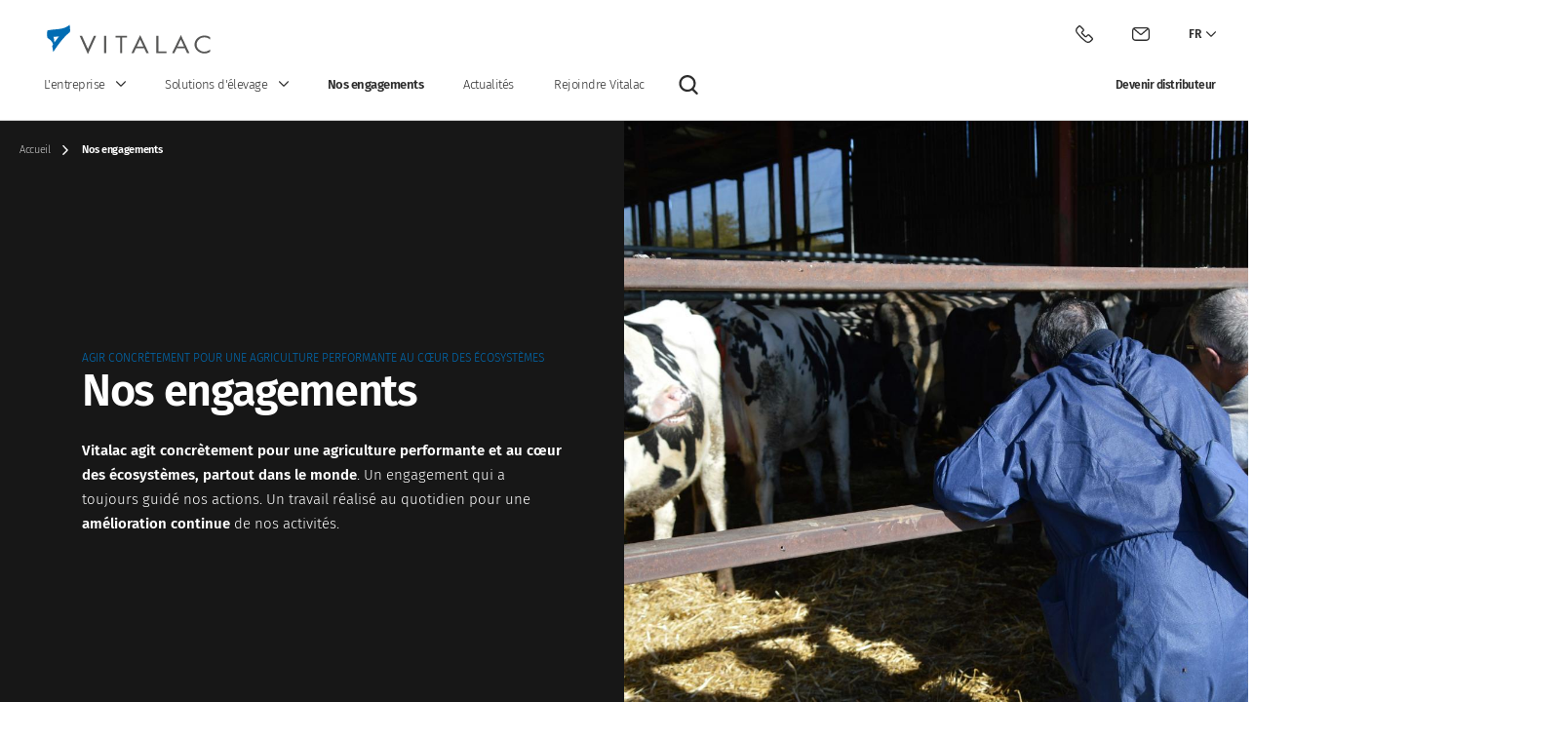

--- FILE ---
content_type: text/html; charset=UTF-8
request_url: https://www.vitalac.eu/engagements
body_size: 26815
content:


<!-- THEME DEBUG -->
<!-- THEME HOOK: 'html' -->
<!-- FILE NAME SUGGESTIONS:
   ▪️ html--node--118.html.twig
   ▪️ html--node--%.html.twig
   ▪️ html--node.html.twig
   ✅ html.html.twig
-->
<!-- 💡 BEGIN CUSTOM TEMPLATE OUTPUT from 'themes/custom/drup_theme/templates/html.html.twig' -->
<!DOCTYPE html>
<html class="no-js" lang="fr" prefix="og: http://ogp.me/ns#">
<head itemscope itemtype="https://schema.org/WebSite">
  <meta charset="utf-8" />
<meta name="description" content="Vitalac agit pour une agriculture responsable et durable au quotidien, pour sécuriser la filière, favoriser la santé des animaux et assurer performance et rentabilité." />
<link rel="canonical" href="https://www.vitalac.eu/engagements" />
<meta property="og:site_name" content="Vitalac" />
<meta property="og:type" content="http://ogp.me/ns/website#:website" />
<meta property="og:url" content="https://www.vitalac.eu/engagements" />
<meta property="og:title" content="Nos engagements | Vitalac" />
<meta property="og:locale" content="fr" />
<meta name="twitter:description" content="Fabricant spécialiste de la nutrition et de la santé animale, accompagne tous les acteurs de la filière agro/agri" />
<meta name="twitter:title" content="Nos engagements" />
<meta name="twitter:url" content="https://www.vitalac.eu/engagements" />
<meta name="Generator" content="Drupal 10 (https://www.drupal.org)" />
<meta name="MobileOptimized" content="width" />
<meta name="HandheldFriendly" content="true" />
<meta name="viewport" content="width=device-width, initial-scale=1.0" />
<link rel="icon" href="/core/misc/favicon.ico" type="image/vnd.microsoft.icon" />
<link rel="alternate" hreflang="fr" href="https://www.vitalac.eu/engagements" />
<link rel="alternate" hreflang="en" href="https://www.vitalac.eu/en/engagements" />

    <!-- Google Tag Manager -->
    <script>(function(w,d,s,l,i){w[l]=w[l]||[];w[l].push({'gtm.start':
          new Date().getTime(),event:'gtm.js'});var f=d.getElementsByTagName(s)[0],
        j=d.createElement(s),dl=l!='dataLayer'?'&l='+l:'';j.async=true;j.src=
        'https://www.googletagmanager.com/gtm.js?id='+i+dl;f.parentNode.insertBefore(j,f);
      })(window,document,'script','dataLayer','GTM-NV4QWZM');</script>
    <!-- End Google Tag Manager -->

          <title itemprop="name">Nos engagements pour une agriculture durable | Vitalac</title>
          
          <meta name="google-site-verification" content="bpRTvMPpXwEB-0n0rWWSF0n0mlk7PlKeavgIsv9vRMI" />
    
    <link rel="alternate" hreflang="x-default" href="https://www.vitalac.eu/engagements" />

    <link rel="shortcut icon" type="image/x-icon" href="https://www.vitalac.eu/favicon.ico?v=1"/>
    <link rel="icon"  sizes="any" type="image/svg+xml" href="https://www.vitalac.eu/favicon.svg">
    <link rel="apple-touch-icon" sizes="180x180" href="https://www.vitalac.eu/apple-touch-icon.png">
    <link rel="icon" type="image/png" sizes="96x96" href="https://www.vitalac.eu/favicon-96x96.png">
    <link rel="manifest" href="https://www.vitalac.eu/site.webmanifest">
    <meta name="apple-mobile-web-app-title" content="Vitalac">
    <meta name="application-name" content="Vitalac">
    <meta name="msapplication-TileColor" content="#ffffff">
    <meta name="theme-color" content="#ffffff">

    <link rel="stylesheet" media="all" href="/sites/default/files/css/css_VBdG1bMssh0Y17TV5QLKyxyn8K4QMSBmkczAbn_CmvE.css?delta=0&amp;language=fr&amp;theme=drup_theme&amp;include=eJwrriwuSc3VT0osTtVJKSotiC_JSM1N1QeTOgWJRYnpRYkFGcX6ILnEHD2EiF5pXkFpUk5mcUZqCgC1Cxs_" />
<link rel="stylesheet" media="all" href="/sites/default/files/css/css_dimb3sVk57qpZOGXKzDjR-T6vc8Snbwynw9CS1RxZjQ.css?delta=1&amp;language=fr&amp;theme=drup_theme&amp;include=eJwrriwuSc3VT0osTtVJKSotiC_JSM1N1QeTOgWJRYnpRYkFGcX6ILnEHD2EiF5pXkFpUk5mcUZqCgC1Cxs_" />

    

</head>
<body class="role--anonymous page-node-type-page">
    
    

<!-- THEME DEBUG -->
<!-- THEME HOOK: 'off_canvas_page_wrapper' -->
<!-- BEGIN OUTPUT from 'core/modules/system/templates/off-canvas-page-wrapper.html.twig' -->
  <div class="dialog-off-canvas-main-canvas" data-off-canvas-main-canvas>
    

<!-- THEME DEBUG -->
<!-- THEME HOOK: 'page' -->
<!-- FILE NAME SUGGESTIONS:
   ▪️ page--node--118.html.twig
   ▪️ page--node--%.html.twig
   ▪️ page--node.html.twig
   ✅ page.html.twig
-->
<!-- 💡 BEGIN CUSTOM TEMPLATE OUTPUT from 'themes/custom/drup_theme/templates/page.html.twig' -->
    <header class="header-site with-banner">
    <div class="header-site--wrapper">
      <div class="header-site--inner">
        <div class="header-site-top">
            <a class="btn-open-menu-mobile" href="#block-menu-main" title="Open menu">
              <svg class="icon">
                <use xlink:href="/themes/custom/drup_theme/images/sprites.svg#menu"></use>
              </svg>
            </a>
            <a class="btn-close-menu-mobile hide" href="#block-menu-main" title="Close menu">
              <svg class="icon">
                <use xlink:href="/themes/custom/drup_theme/images/sprites.svg#croix"></use>
              </svg>
            </a>
            

<!-- THEME DEBUG -->
<!-- THEME HOOK: 'region' -->
<!-- FILE NAME SUGGESTIONS:
   ▪️ region--header.html.twig
   ✅ region.html.twig
-->
<!-- 💡 BEGIN CUSTOM TEMPLATE OUTPUT from 'themes/custom/drup_theme/templates/block/region.html.twig' -->
    

<!-- THEME DEBUG -->
<!-- THEME HOOK: 'block' -->
<!-- FILE NAME SUGGESTIONS:
   ▪️ block--logo.html.twig
   ✅ block--system-branding-block.html.twig
   ▪️ block--system.html.twig
   ▪️ block.html.twig
-->
<!-- 💡 BEGIN CUSTOM TEMPLATE OUTPUT from 'themes/custom/drup_theme/templates/block/block--system-branding-block.html.twig' -->
<div class="block" id="block-logo">
          <a href="/" title="Accueil" rel="home">
        <img class="logo-monochrome" src="/themes/custom/drup_theme/logo-white.svg" alt="Accueil" width="171" height="33" />
        <img class="logo-color" src="/themes/custom/drup_theme/logo.svg" alt="Accueil"  width="171" height="33" />
      </a>
            
</div>

<!-- END CUSTOM TEMPLATE OUTPUT from 'themes/custom/drup_theme/templates/block/block--system-branding-block.html.twig' -->



<!-- THEME DEBUG -->
<!-- THEME HOOK: 'block' -->
<!-- FILE NAME SUGGESTIONS:
   ▪️ block--menu-secondary.html.twig
   ▪️ block--system-menu-block--secondary.html.twig
   ✅ block--system-menu-block.html.twig
   ▪️ block--system.html.twig
   ▪️ block.html.twig
-->
<!-- 💡 BEGIN CUSTOM TEMPLATE OUTPUT from 'themes/custom/drup_theme/templates/block/block--system-menu-block.html.twig' -->
<nav role="navigation"   id="block-menu-secondary">
            
        

<!-- THEME DEBUG -->
<!-- THEME HOOK: 'menu__secondary' -->
<!-- FILE NAME SUGGESTIONS:
   ✅ menu--secondary.html.twig
   ✅ menu--secondary.html.twig
   ▪️ menu.html.twig
-->
<!-- 💡 BEGIN CUSTOM TEMPLATE OUTPUT from 'themes/custom/drup_theme/templates/navigation/menu--secondary.html.twig' -->

                <ul class="level0">
                                                <li class="level0--item">
                                                                                  <a href="tel:+336296215278" class="telephone level0--link">                        <svg class="icon icon-telephone">
                          <use xlink:href="/themes/custom/drup_theme/images/sprites.svg#telephone"></use>
                        </svg>
                        <span class="sr-only">Appeler Vitalac</span>
                      </a>

                                    </li>
                                            <li class="level0--item">
                                                                                  <a href="/contacter-vitalac" class="contact level0--link" data-drupal-link-system-path="node/18">                        <svg class="icon icon-contact">
                          <use xlink:href="/themes/custom/drup_theme/images/sprites.svg#contact"></use>
                        </svg>
                        <span class="sr-only">Contacter Vitalac</span>
                      </a>

                                    </li>
                    </ul>
        


<!-- END CUSTOM TEMPLATE OUTPUT from 'themes/custom/drup_theme/templates/navigation/menu--secondary.html.twig' -->


  </nav>

<!-- END CUSTOM TEMPLATE OUTPUT from 'themes/custom/drup_theme/templates/block/block--system-menu-block.html.twig' -->



<!-- THEME DEBUG -->
<!-- THEME HOOK: 'block' -->
<!-- FILE NAME SUGGESTIONS:
   ▪️ block--language-selector.html.twig
   ▪️ block--language-block--language-interface.html.twig
   ▪️ block--language-block.html.twig
   ▪️ block--language.html.twig
   ✅ block.html.twig
-->
<!-- 💡 BEGIN CUSTOM TEMPLATE OUTPUT from 'themes/custom/drup_theme/templates/block/block.html.twig' -->
<div  class="language-switcher-language-url block-language-selector" id="block-language-selector" role="navigation">
    

<!-- THEME DEBUG -->
<!-- THEME HOOK: 'links__language_block' -->
<!-- FILE NAME SUGGESTIONS:
   ✅ links--language-block.html.twig
   ✅ links--language-block.html.twig
   ▪️ links.html.twig
-->
<!-- 💡 BEGIN CUSTOM TEMPLATE OUTPUT from 'themes/custom/drup_theme/templates/block/links--language-block.html.twig' -->
<span class="language-selected">
      <span class="text">fr</span>
      <svg class="icon icon-parent" width="10" height="10">
        <use xlink:href="/themes/custom/drup_theme/images/sprites.svg#fleche"></use>
      </svg>
    </span>

    <ul class="links"><li>                    <a href="/engagements" class="language-link is-active" hreflang="fr" data-drupal-link-system-path="node/118" aria-current="page">fr</a>
</li><li>                    <a href="/en/engagements" class="language-link" hreflang="en" data-drupal-link-system-path="node/118">en</a>
</li></ul>
<!-- END CUSTOM TEMPLATE OUTPUT from 'themes/custom/drup_theme/templates/block/links--language-block.html.twig' -->


</div>

<!-- END CUSTOM TEMPLATE OUTPUT from 'themes/custom/drup_theme/templates/block/block.html.twig' -->



<!-- END CUSTOM TEMPLATE OUTPUT from 'themes/custom/drup_theme/templates/block/region.html.twig' -->


            <div class="header-tools">
            
            </div>
        </div>
        <div class="navigation">
            

<!-- THEME DEBUG -->
<!-- THEME HOOK: 'region' -->
<!-- FILE NAME SUGGESTIONS:
   ▪️ region--navigation.html.twig
   ✅ region.html.twig
-->
<!-- 💡 BEGIN CUSTOM TEMPLATE OUTPUT from 'themes/custom/drup_theme/templates/block/region.html.twig' -->
    

<!-- THEME DEBUG -->
<!-- THEME HOOK: 'block' -->
<!-- FILE NAME SUGGESTIONS:
   ▪️ block--menu-main.html.twig
   ▪️ block--system-menu-block--main.html.twig
   ✅ block--system-menu-block.html.twig
   ▪️ block--system.html.twig
   ▪️ block.html.twig
-->
<!-- 💡 BEGIN CUSTOM TEMPLATE OUTPUT from 'themes/custom/drup_theme/templates/block/block--system-menu-block.html.twig' -->
<nav role="navigation"   id="block-menu-main">
            
        

<!-- THEME DEBUG -->
<!-- THEME HOOK: 'menu' -->
<!-- FILE NAME SUGGESTIONS:
   ▪️ menu--extras--main--navigation.html.twig
   ✅ menu--extras--main.html.twig
   ▪️ menu--extras.html.twig
   ▪️ menu--main.html.twig
   ▪️ menu.html.twig
-->
<!-- 💡 BEGIN CUSTOM TEMPLATE OUTPUT from 'themes/custom/drup_theme/templates/navigation/menu-main/menu--extras--main.html.twig' -->


  <ul class="level0">
      
      
      <li class="level0--item parent">

        
        <span class="level0--link" data-title="L&#039;entreprise">                      
                    <span>L&#039;entreprise</span>
                    <svg class="icon icon-parent" width="10" height="10">
            <use xlink:href="/themes/custom/drup_theme/images/sprites.svg#fleche"></use>
          </svg>
                  </span>
                          

<!-- THEME DEBUG -->
<!-- THEME HOOK: 'menu_link_content' -->
<!-- FILE NAME SUGGESTIONS:
   ▪️ menu-link-content--main--75--default.html.twig
   ▪️ menu-link-content--main--75.html.twig
   ▪️ menu-link-content--main--menu-level-0--default.html.twig
   ▪️ menu-link-content--main--menu-level-0.html.twig
   ▪️ menu-link-content--menu-level-0.html.twig
   ▪️ menu-link-content--main--default.html.twig
   ✅ menu-link-content--main.html.twig
   ▪️ menu-link-content--default.html.twig
   ▪️ menu-link-content.html.twig
-->
<!-- 💡 BEGIN CUSTOM TEMPLATE OUTPUT from 'themes/custom/drup_theme/templates/navigation/menu-main/menu-link-content--main.html.twig' -->

  
  
    <div class="menu_link_content menu-link-contentmain view-mode-default menu-dropdown menu-dropdown-0 menu-type-default" >
                  

<!-- THEME DEBUG -->
<!-- THEME HOOK: 'menu_levels' -->
<!-- FILE NAME SUGGESTIONS:
   ▪️ menu-levels--main--level-1.html.twig
   ✅ menu-levels--main.html.twig
   ▪️ menu-levels--level-1.html.twig
   ▪️ menu-levels.html.twig
-->
<!-- 💡 BEGIN CUSTOM TEMPLATE OUTPUT from 'themes/custom/drup_theme/templates/navigation/menu-main/menu-levels--main.html.twig' -->

  <ul class="level1">
      
      
      <li class="level1--item">

        
        <a href="/entreprise/histoire" class="level1--link" data-title="Notre histoire" data-drupal-link-system-path="node/100">                      
                    <span>Notre histoire</span>
                  </a>
                          

<!-- THEME DEBUG -->
<!-- THEME HOOK: 'menu_link_content' -->
<!-- FILE NAME SUGGESTIONS:
   ▪️ menu-link-content--main--40--default.html.twig
   ▪️ menu-link-content--main--40.html.twig
   ▪️ menu-link-content--main--menu-level-1--default.html.twig
   ▪️ menu-link-content--main--menu-level-1.html.twig
   ▪️ menu-link-content--menu-level-1.html.twig
   ▪️ menu-link-content--main--default.html.twig
   ✅ menu-link-content--main.html.twig
   ▪️ menu-link-content--default.html.twig
   ▪️ menu-link-content.html.twig
-->
<!-- 💡 BEGIN CUSTOM TEMPLATE OUTPUT from 'themes/custom/drup_theme/templates/navigation/menu-main/menu-link-content--main.html.twig' -->

  
  
  


<!-- END CUSTOM TEMPLATE OUTPUT from 'themes/custom/drup_theme/templates/navigation/menu-main/menu-link-content--main.html.twig' -->


              </li>
          
      
      <li class="level1--item">

        
        <a href="/entreprise/mission" class="level1--link" data-title="Notre vision &amp; notre mission" data-drupal-link-system-path="node/119">                      
                    <span>Notre vision &amp; notre mission</span>
                  </a>
                          

<!-- THEME DEBUG -->
<!-- THEME HOOK: 'menu_link_content' -->
<!-- FILE NAME SUGGESTIONS:
   ▪️ menu-link-content--main--35--default.html.twig
   ▪️ menu-link-content--main--35.html.twig
   ▪️ menu-link-content--main--menu-level-1--default.html.twig
   ▪️ menu-link-content--main--menu-level-1.html.twig
   ▪️ menu-link-content--menu-level-1.html.twig
   ▪️ menu-link-content--main--default.html.twig
   ✅ menu-link-content--main.html.twig
   ▪️ menu-link-content--default.html.twig
   ▪️ menu-link-content.html.twig
-->
<!-- 💡 BEGIN CUSTOM TEMPLATE OUTPUT from 'themes/custom/drup_theme/templates/navigation/menu-main/menu-link-content--main.html.twig' -->

  
  
  


<!-- END CUSTOM TEMPLATE OUTPUT from 'themes/custom/drup_theme/templates/navigation/menu-main/menu-link-content--main.html.twig' -->


              </li>
          
      
      <li class="level1--item">

        
        <a href="/node/258" class="level1--link" data-title="Nos valeurs " data-drupal-link-system-path="node/258">                      
                    <span>Nos valeurs </span>
                  </a>
                          

<!-- THEME DEBUG -->
<!-- THEME HOOK: 'menu_link_content' -->
<!-- FILE NAME SUGGESTIONS:
   ▪️ menu-link-content--main--119--default.html.twig
   ▪️ menu-link-content--main--119.html.twig
   ▪️ menu-link-content--main--menu-level-1--default.html.twig
   ▪️ menu-link-content--main--menu-level-1.html.twig
   ▪️ menu-link-content--menu-level-1.html.twig
   ▪️ menu-link-content--main--default.html.twig
   ✅ menu-link-content--main.html.twig
   ▪️ menu-link-content--default.html.twig
   ▪️ menu-link-content.html.twig
-->
<!-- 💡 BEGIN CUSTOM TEMPLATE OUTPUT from 'themes/custom/drup_theme/templates/navigation/menu-main/menu-link-content--main.html.twig' -->

  
  
  


<!-- END CUSTOM TEMPLATE OUTPUT from 'themes/custom/drup_theme/templates/navigation/menu-main/menu-link-content--main.html.twig' -->


              </li>
          
      
      <li class="level1--item">

        
        <a href="/entreprise/moyens-industriels" class="level1--link" data-title="Moyens industriels" data-drupal-link-system-path="node/117">                      
                    <span>Moyens industriels</span>
                  </a>
                          

<!-- THEME DEBUG -->
<!-- THEME HOOK: 'menu_link_content' -->
<!-- FILE NAME SUGGESTIONS:
   ▪️ menu-link-content--main--37--default.html.twig
   ▪️ menu-link-content--main--37.html.twig
   ▪️ menu-link-content--main--menu-level-1--default.html.twig
   ▪️ menu-link-content--main--menu-level-1.html.twig
   ▪️ menu-link-content--menu-level-1.html.twig
   ▪️ menu-link-content--main--default.html.twig
   ✅ menu-link-content--main.html.twig
   ▪️ menu-link-content--default.html.twig
   ▪️ menu-link-content.html.twig
-->
<!-- 💡 BEGIN CUSTOM TEMPLATE OUTPUT from 'themes/custom/drup_theme/templates/navigation/menu-main/menu-link-content--main.html.twig' -->

  
  
  


<!-- END CUSTOM TEMPLATE OUTPUT from 'themes/custom/drup_theme/templates/navigation/menu-main/menu-link-content--main.html.twig' -->


              </li>
          
      
      <li class="level1--item">

        
        <a href="/entreprise/innovation" class="level1--link" data-title="Innovation" data-drupal-link-system-path="node/99">                      
                    <span>Innovation</span>
                  </a>
                          

<!-- THEME DEBUG -->
<!-- THEME HOOK: 'menu_link_content' -->
<!-- FILE NAME SUGGESTIONS:
   ▪️ menu-link-content--main--108--default.html.twig
   ▪️ menu-link-content--main--108.html.twig
   ▪️ menu-link-content--main--menu-level-1--default.html.twig
   ▪️ menu-link-content--main--menu-level-1.html.twig
   ▪️ menu-link-content--menu-level-1.html.twig
   ▪️ menu-link-content--main--default.html.twig
   ✅ menu-link-content--main.html.twig
   ▪️ menu-link-content--default.html.twig
   ▪️ menu-link-content.html.twig
-->
<!-- 💡 BEGIN CUSTOM TEMPLATE OUTPUT from 'themes/custom/drup_theme/templates/navigation/menu-main/menu-link-content--main.html.twig' -->

  
  
  


<!-- END CUSTOM TEMPLATE OUTPUT from 'themes/custom/drup_theme/templates/navigation/menu-main/menu-link-content--main.html.twig' -->


              </li>
          
      
      <li class="level1--item">

        
        <a href="/entreprise/organisation" class="level1--link" data-title="Organisation &amp; Chiffres clés" data-drupal-link-system-path="node/116">                      
                    <span>Organisation &amp; Chiffres clés</span>
                  </a>
                          

<!-- THEME DEBUG -->
<!-- THEME HOOK: 'menu_link_content' -->
<!-- FILE NAME SUGGESTIONS:
   ▪️ menu-link-content--main--36--default.html.twig
   ▪️ menu-link-content--main--36.html.twig
   ▪️ menu-link-content--main--menu-level-1--default.html.twig
   ▪️ menu-link-content--main--menu-level-1.html.twig
   ▪️ menu-link-content--menu-level-1.html.twig
   ▪️ menu-link-content--main--default.html.twig
   ✅ menu-link-content--main.html.twig
   ▪️ menu-link-content--default.html.twig
   ▪️ menu-link-content.html.twig
-->
<!-- 💡 BEGIN CUSTOM TEMPLATE OUTPUT from 'themes/custom/drup_theme/templates/navigation/menu-main/menu-link-content--main.html.twig' -->

  
  
  


<!-- END CUSTOM TEMPLATE OUTPUT from 'themes/custom/drup_theme/templates/navigation/menu-main/menu-link-content--main.html.twig' -->


              </li>
        </ul>



<!-- END CUSTOM TEMPLATE OUTPUT from 'themes/custom/drup_theme/templates/navigation/menu-main/menu-levels--main.html.twig' -->


      
  </div>
  


<!-- END CUSTOM TEMPLATE OUTPUT from 'themes/custom/drup_theme/templates/navigation/menu-main/menu-link-content--main.html.twig' -->


              </li>
          
      
      <li class="level0--item parent">

        
        <span class="level0--link" data-title="Solutions d&#039;élevage">                      
                    <span>Solutions d&#039;élevage</span>
                    <svg class="icon icon-parent" width="10" height="10">
            <use xlink:href="/themes/custom/drup_theme/images/sprites.svg#fleche"></use>
          </svg>
                  </span>
                          

<!-- THEME DEBUG -->
<!-- THEME HOOK: 'menu_link_content' -->
<!-- FILE NAME SUGGESTIONS:
   ▪️ menu-link-content--main--42--default.html.twig
   ▪️ menu-link-content--main--42.html.twig
   ▪️ menu-link-content--main--menu-level-0--default.html.twig
   ▪️ menu-link-content--main--menu-level-0.html.twig
   ▪️ menu-link-content--menu-level-0.html.twig
   ▪️ menu-link-content--main--default.html.twig
   ✅ menu-link-content--main.html.twig
   ▪️ menu-link-content--default.html.twig
   ▪️ menu-link-content.html.twig
-->
<!-- 💡 BEGIN CUSTOM TEMPLATE OUTPUT from 'themes/custom/drup_theme/templates/navigation/menu-main/menu-link-content--main.html.twig' -->

  
  
    <div class="menu_link_content menu-link-contentmain view-mode-default menu-dropdown menu-dropdown-0 menu-type-default" >
                  

<!-- THEME DEBUG -->
<!-- THEME HOOK: 'menu_levels' -->
<!-- FILE NAME SUGGESTIONS:
   ▪️ menu-levels--main--level-1.html.twig
   ✅ menu-levels--main.html.twig
   ▪️ menu-levels--level-1.html.twig
   ▪️ menu-levels.html.twig
-->
<!-- 💡 BEGIN CUSTOM TEMPLATE OUTPUT from 'themes/custom/drup_theme/templates/navigation/menu-main/menu-levels--main.html.twig' -->

  <ul class="level1">
      
      
      <li class="level1--item parent">

        
        <span class="level1--link" data-title="Par espèce">                      
                    <span>Par espèce</span>
                  </span>
                          

<!-- THEME DEBUG -->
<!-- THEME HOOK: 'menu_link_content' -->
<!-- FILE NAME SUGGESTIONS:
   ▪️ menu-link-content--main--43--default.html.twig
   ▪️ menu-link-content--main--43.html.twig
   ▪️ menu-link-content--main--menu-level-1--default.html.twig
   ▪️ menu-link-content--main--menu-level-1.html.twig
   ▪️ menu-link-content--menu-level-1.html.twig
   ▪️ menu-link-content--main--default.html.twig
   ✅ menu-link-content--main.html.twig
   ▪️ menu-link-content--default.html.twig
   ▪️ menu-link-content.html.twig
-->
<!-- 💡 BEGIN CUSTOM TEMPLATE OUTPUT from 'themes/custom/drup_theme/templates/navigation/menu-main/menu-link-content--main.html.twig' -->

  
  
    <div class="menu_link_content menu-link-contentmain view-mode-default menu-dropdown menu-dropdown-1 menu-type-default" >
                  

<!-- THEME DEBUG -->
<!-- THEME HOOK: 'menu_levels' -->
<!-- FILE NAME SUGGESTIONS:
   ▪️ menu-levels--main--level-2.html.twig
   ✅ menu-levels--main.html.twig
   ▪️ menu-levels--level-2.html.twig
   ▪️ menu-levels.html.twig
-->
<!-- 💡 BEGIN CUSTOM TEMPLATE OUTPUT from 'themes/custom/drup_theme/templates/navigation/menu-main/menu-levels--main.html.twig' -->

  <ul class="level2">
      
      
      <li class="level2--item">

        
        <a href="/solutions-elevage/bovin-lait" class="level2--link with-picto" data-title="Bovin lait" data-drupal-link-system-path="node/44">                      

<!-- THEME DEBUG -->
<!-- THEME HOOK: 'field' -->
<!-- FILE NAME SUGGESTIONS:
   ✅ field--menu-link-content--field-picto--main.html.twig
   ▪️ field--menu-link-content--field-picto.html.twig
   ▪️ field--menu-link-content--main.html.twig
   ▪️ field--field-picto.html.twig
   ▪️ field--entity-reference.html.twig
   ▪️ field.html.twig
-->
<!-- 💡 BEGIN CUSTOM TEMPLATE OUTPUT from 'themes/custom/drup_theme/templates/navigation/menu-main/field--menu-link-content--field-picto--main.html.twig' -->

    <div class="field_picto">
                                

<!-- THEME DEBUG -->
<!-- THEME HOOK: 'media' -->
<!-- FILE NAME SUGGESTIONS:
   ▪️ media--source-image.html.twig
   ▪️ media--icon--svg.html.twig
   ▪️ media--icon.html.twig
   ✅ media--svg.html.twig
   ▪️ media.html.twig
-->
<!-- 💡 BEGIN CUSTOM TEMPLATE OUTPUT from 'themes/custom/drup_theme/templates/media--svg.html.twig' -->
  
  

<!-- THEME DEBUG -->
<!-- THEME HOOK: 'field' -->
<!-- FILE NAME SUGGESTIONS:
   ▪️ field--media--field-media-image--icon.html.twig
   ▪️ field--media--field-media-image.html.twig
   ▪️ field--media--icon.html.twig
   ▪️ field--field-media-image.html.twig
   ▪️ field--image.html.twig
   ✅ field.html.twig
-->
<!-- 💡 BEGIN CUSTOM TEMPLATE OUTPUT from 'themes/custom/drup_theme/templates/fields/field.html.twig' -->

                        <svg xmlns="http://www.w3.org/2000/svg" width="100" height="100" viewBox="0 0 100 100">
  <path fill-rule="evenodd" d="M4.50240964,34.8283133 C4.39879518,34.1048193 4.2,32.6608434 3.98975904,31.1415663 C4.1126506,33.853012 4.23373494,36.8542169 4.17289157,38.260241 C4.45963855,37.1861446 4.65060241,35.8698795 4.50240964,34.8283133 M2.76686747,38.386747 C3.5253012,37.046988 3.22108434,33.1596386 2.88915663,30.363253 C2.72831325,28.9903614 2.56084337,27.8831325 2.50662651,27.4560241 C2.02590361,23.7277108 1.0753012,12.6680723 4.02710843,11.7150602 C4.45963855,10.5 6.50240964,10.110241 7.97710843,10.023494 C9.21927711,9.94819277 16.3144578,10.110241 17.4457831,10.110241 C18.5728916,10.110241 27.3433735,10.9777108 28.7355422,10.9777108 C30.123494,10.9777108 39.7656627,10.8018072 41.7626506,10.2837349 C43.763253,9.7626506 48.536747,9.06686747 51.4024096,9.24277108 C54.1246988,9.40843373 58.9584337,7.24759036 59.5650602,6.8126506 C60.1728916,6.38012048 62.4325301,5.25120482 62.8674699,4.90361446 C63.3036145,4.55722892 65.2114458,2.04277108 65.6457831,2.12710843 C66.0807229,2.21506024 67.6451807,2.12710843 68.2512048,1.60843373 C68.8578313,1.08975904 69.0325301,0.698192771 69.076506,1.00180723 C69.1192771,1.30662651 69.2493976,2.43313253 69.076506,2.47590361 C68.9042169,2.51927711 68.9433735,2.73614458 69.3373494,2.73614458 C69.7277108,2.73614458 70.076506,2.30120482 70.1620482,2.82108434 C70.1993976,3.03554217 70.1198795,3.51626506 69.8578313,3.60301205 C69.5987952,3.69096386 68.6439759,4.21385542 68.3825301,4.38253012 C68.3825301,4.64457831 70.986747,7.24759036 71.4216867,7.81144578 C71.8572289,8.37289157 72.0728916,8.9813253 72.2042169,9.37228916 C72.3343373,9.7626506 74.0716867,11.236747 74.4614458,11.5391566 C74.8518072,11.8451807 75.5457831,12.1048193 76.3277108,12.7114458 C77.1114458,13.3192771 78.6710843,14.489759 78.5421687,14.9668675 C78.4126506,15.4427711 76.676506,17.2662651 76.0686747,17.3951807 C75.460241,17.5253012 72.5951807,17.3084337 72.0307229,17.4819277 C71.4644578,17.6560241 70.6831325,17.5253012 70.2481928,17.2662651 C69.8150602,17.0048193 68.9518072,17.4668675 68.5554217,17.7849398 C67.8614458,18.3481928 66.389759,18.0126506 65.6036145,17.9174699 C65.2566265,17.8722892 64.5572289,18.0072289 64.039759,18.3945783 C63.3457831,18.913253 61.6963855,21.6024096 61.2614458,22.513253 C60.826506,23.423494 60.2180723,24.7283133 59.8259036,24.9855422 C59.4361446,25.2445783 58.5680723,26.8921687 58.2198795,27.8909639 C58.0813253,28.2903614 57.7283133,29.2698795 57.2891566,30.363253 C56.6337349,31.9927711 55.7981928,33.8849398 55.2222892,34.4831325 C54.2692771,35.4795181 52.4578313,36.8560241 52.4433735,37.1698795 C52.403012,38.1277108 51.75,42.8536145 51.4903614,43.5487952 C51.1837349,44.1548193 50.2716867,45.1506024 50.363253,46.0210843 C50.4451807,46.886747 50.4451807,52.1783133 50.7084337,52.786747 C50.9698795,53.3933735 52.0771084,55.6819277 52.3584337,55.8204819 C52.7909639,56.036747 53.2487952,57.113253 53.0753012,57.4608434 C52.5566265,57.4608434 49.8915663,57.55 49.6295181,57.4608434 C49.9481928,57.903012 48.7548193,55.5186747 48.8831325,54.8650602 C48.9692771,54.4343373 48.9692771,53.5662651 48.6216867,53.3933735 C48.2753012,53.2192771 47.5807229,51.7433735 47.8445783,50.7042169 C48.1036145,49.6608434 48.1620482,46.7186747 48.0180723,45.8451807 C47.9301205,45.3240964 47.7987952,43.1993976 47.7987952,43.1993976 L47.4078313,43.9361446 C47.1457831,44.373494 46.5391566,46.0210843 46.0168675,46.1066265 C46.0168675,46.7150602 46.1048193,51.8313253 46.3662651,52.1783133 C46.6253012,52.5246988 47.1457831,53.1301205 47.2343373,53.3933735 C47.3192771,53.6524096 48.2722892,55.5650602 48.1873494,55.9126506 C47.6674699,55.9126506 45.4186747,55.8361446 45.4186747,55.8361446 C45.4186747,55.8361446 45.15,55.0391566 44.9759036,54.8650602 C44.8024096,54.6939759 43.7710843,54.7656627 43.9343373,54.0006024 C44.139759,53.0518072 43.8475904,52.3518072 43.4144578,52.0048193 C42.9795181,51.6584337 42.8933735,50.3572289 43.6716867,49.9222892 C44.373494,49.5337349 44.1060241,45.063253 44.0204819,43.8506024 C43.9578313,42.9746988 44.1536145,40.7210843 43.8777108,39.6620482 C43.4433735,39.1415663 43.1524096,38.386747 42.8933735,38.0391566 C42.6325301,37.6927711 42.9795181,35.1753012 42.6325301,35.1753012 C42.2831325,35.1753012 41.239759,34.7427711 40.7192771,35.089759 C40.1981928,35.436747 31.863253,36.7373494 29.1698795,36.4777108 C26.4777108,36.2192771 24.2042169,35.860241 23.0006024,37.7807229 C22.5698795,38.4753012 21.526506,39.4259036 21.7,40.4692771 C21.8740964,41.5084337 22.0180723,42.4253012 21.1506024,42.8578313 C20.2831325,43.2903614 19.9861446,41.7753012 20.0698795,40.6433735 C20.1078313,40.0951807 19.6006024,40.1343373 19.4409639,40.4692771 C19.2590361,40.8572289 19.2843373,41.6692771 19.3638554,42.6415663 C19.3891566,42.9144578 19.0873494,43.5638554 18.6096386,43.5596386 C18.3216867,43.5596386 18.0849398,42.8108434 18.1228916,42.3975904 C18.1987952,41.6957831 18.0391566,41.3084337 17.6506024,41.3463855 C17.6072289,41.9319277 17.7698795,42.5873494 17.7493976,43.1114458 C17.7204819,43.9891566 16.3475904,44.5078313 16.1716867,42.6415663 C16.1740964,41.7698795 16.4704819,41.1457831 16.2271084,40.9042169 C16.0554217,40.726506 15.4801205,39.8084337 15.1783133,40.3542169 C14.2036145,42.1210843 12.7740964,43.9108434 12.5807229,45.7596386 C12.1463855,49.9222892 12.9728916,53.1108434 14.1,54.4144578 C15.2325301,55.713253 15.7939759,56.4072289 15.9271084,56.8849398 C16.1451807,57.0572289 16.7084337,58.0554217 17.0536145,58.6638554 L13.9283133,58.6638554 C13.9283133,58.6638554 13.0584337,57.7957831 13.0584337,57.5349398 C13.0584337,57.2753012 12.7114458,56.6686747 12.103012,56.7548193 C11.4951807,56.8421687 10.8885542,56.3222892 10.7150602,55.5421687 C10.5391566,54.7614458 10.2355422,51.8313253 8.93493976,50.010241 C8.28493976,49.0993976 7.56987952,48.0873494 7.07289157,47.1813253 C6.8560241,47.953012 6.56144578,49.0120482 6.67289157,49.7493976 C6.84819277,50.8759036 6.45783133,51.8975904 7.15240964,52.7656627 C7.84879518,53.6331325 9.02048193,55.3259036 9.2813253,56.2795181 C9.75783133,56.5403614 10.6289157,57.5349398 10.6289157,57.7957831 L7.58674699,57.7957831 C7.24036145,57.3608434 6.80542169,56.5813253 6.54578313,56.4072289 C6.28433735,56.2355422 6.02590361,55.1927711 5.41506024,55.4542169 C4.80722892,55.713253 4.54698795,54.5006024 4.45963855,53.6331325 C4.41144578,53.1493976 4.3246988,50.010241 4.1186747,46.2210843 C3.28253012,46.8042169 3.3813253,48.1831325 2.41807229,47.8415663 C2.76686747,47.6680723 2.00903614,45.613253 1.46506024,44.2849398 C0.24939759,41.3156627 0.509036145,38.6439759 2.76686747,38.386747" transform="translate(10 20)"></path>
</svg>
            
<!-- END CUSTOM TEMPLATE OUTPUT from 'themes/custom/drup_theme/templates/fields/field.html.twig' -->



<!-- END CUSTOM TEMPLATE OUTPUT from 'themes/custom/drup_theme/templates/media--svg.html.twig' -->


            
    </div>

<!-- END CUSTOM TEMPLATE OUTPUT from 'themes/custom/drup_theme/templates/navigation/menu-main/field--menu-link-content--field-picto--main.html.twig' -->


                    <span>Bovin lait</span>
                  </a>
                      </li>
          
      
      <li class="level2--item">

        
        <a href="/solutions-elevage/bovin-viande" class="level2--link with-picto" data-title="Bovin viande" data-drupal-link-system-path="node/126">                      

<!-- THEME DEBUG -->
<!-- THEME HOOK: 'field' -->
<!-- FILE NAME SUGGESTIONS:
   ✅ field--menu-link-content--field-picto--main.html.twig
   ▪️ field--menu-link-content--field-picto.html.twig
   ▪️ field--menu-link-content--main.html.twig
   ▪️ field--field-picto.html.twig
   ▪️ field--entity-reference.html.twig
   ▪️ field.html.twig
-->
<!-- 💡 BEGIN CUSTOM TEMPLATE OUTPUT from 'themes/custom/drup_theme/templates/navigation/menu-main/field--menu-link-content--field-picto--main.html.twig' -->

    <div class="field_picto">
                                

<!-- THEME DEBUG -->
<!-- THEME HOOK: 'media' -->
<!-- FILE NAME SUGGESTIONS:
   ▪️ media--source-image.html.twig
   ▪️ media--icon--svg.html.twig
   ▪️ media--icon.html.twig
   ✅ media--svg.html.twig
   ▪️ media.html.twig
-->
<!-- 💡 BEGIN CUSTOM TEMPLATE OUTPUT from 'themes/custom/drup_theme/templates/media--svg.html.twig' -->
  
  

<!-- THEME DEBUG -->
<!-- THEME HOOK: 'field' -->
<!-- FILE NAME SUGGESTIONS:
   ▪️ field--media--field-media-image--icon.html.twig
   ▪️ field--media--field-media-image.html.twig
   ▪️ field--media--icon.html.twig
   ▪️ field--field-media-image.html.twig
   ▪️ field--image.html.twig
   ✅ field.html.twig
-->
<!-- 💡 BEGIN CUSTOM TEMPLATE OUTPUT from 'themes/custom/drup_theme/templates/fields/field.html.twig' -->

                        <svg xmlns="http://www.w3.org/2000/svg" xmlns:xlink="http://www.w3.org/1999/xlink" version="1.1" id="Calque_1" x="0px" y="0px" width="136.062px" height="136.062px" viewBox="235.139 367.445 136.062 136.062" xml:space="preserve">
<path fill="#1D1D1B" d="M361.826,417.062c-1.85-2.136-3.168-4.342-4.878-6.475c-0.146-3.337-2.087-6.442-4.978-8.04  c-0.167-0.495-0.363-0.95-0.594-1.362c1.792-1.053,2.854-2.356,3.64-3.841c0.269-0.61,0.234-0.791-0.449-0.246  c-1.242,1.067-2.583,1.911-4.48,2.535c-0.729-0.58-1.621-0.938-2.708-1.038c0.51-0.521,0.938-1.083,1.374-1.855  c0.323-0.578,0.573-1.2,0.711-1.906c0.047-0.243-0.113-0.478-0.355-0.524c-0.191-0.037-0.379,0.054-0.472,0.214  c-1.007,1.431-5.087,3.732-6.689,4.436c-1.091,0.479-2.265,0.994-2.646,2.188c-0.122,0.381-0.129,0.781-0.048,1.176  c-0.025,0-0.054,0-0.076,0c-2.961,0.1-9.817,1.787-11.106,2.487c-7.065-0.09-12.87,0.8-20.152,1.886  c-6.799,1.099-13.188,1.607-20.028,1.37c-3.853-0.987-9.12-1.585-13.182-1.971c-7.865-0.74-16.498-0.56-19.98,3.148  c-0.024,0.024-0.051,0.051-0.075,0.076c-0.907,0.396-1.812,1.035-2.591,1.771c-0.758,0.72-1.396,1.53-1.8,2.309  c-1.763,3.381-0.982,7.675-0.293,12.832c0.513,3.833,1.056,7.903,0.646,11.677c-1.702,0.25-2.319,2.02-2.765,4.188  c-0.582,2.838,0.036,6.889-3.202,8.539c0.188,0.074,0.633,0.049,0.855-0.033c-0.392,0.451-1.229,0.867-1.738,0.994  c1.267,0.15,2.257-0.35,2.939-1.037c-0.062,0.229-0.189,0.51-0.354,0.73c0.111-0.035,0.24-0.098,0.385-0.184  c-0.061,0.518-0.032,1.023,0.02,1.52c0.823,7.256,2.025,11.494,1.78,19.197c-0.02,0.404-0.019,0.822,0.097,1.219  c0.064,0.201,0.152,0.398,0.321,0.562c0.319,0.348,0.704,0.311,1.022,0.07c0.001,0.008,0.002,0.02,0.002,0.025  c0.021,0.723,0.226,3.219,0.646,3.943c0.16,0.318,0.424,0.566,0.699,0.764c0.231,0.166,0.481,0.281,0.735,0.377l0.158,0.059  c0.619,0.207,1.264,0.316,1.908,0.373c0.922,0.082,2.043,0.135,2.975-0.012c1.512-0.291,2.104-1.115,1.592-2.564  c-0.509-1.365-1.91-2.957-2.873-4.074c-0.229-1.48-0.434-3.373-0.596-4.818c-0.485-4.912-0.648-9.307,2.372-13.59  c0.897,4.801,2.409,7.225,4.021,11.729c0.763,2.145,0.941,2.967,1.604,5.012c0.422,1.301,1.086,1.746,1.972,1.387  c0.108,4.285,1.965,5.205,4.814,5.217c0.894,0.004,4.073,0.105,4.307-0.92c0.399-1.771-4.239-6.23-5.292-7.35  c-1.899-3.479-3.906-7.945-3.151-11.986c0.739-3.971,3.271-4.951,5.678-10.111c1.74,0.492,3.392,0.814,5.299,1.113  c2.693,0.406,8.207,0.918,10.834,2.783c0.384,0.25,0.757,0.535,1.145,0.816c0.386,0.287,0.798,0.572,1.239,0.809  c0.438,0.246,0.909,0.416,1.38,0.57c0.062,0.021,0.127,0.021,0.192,0.006c0.169-0.055,0.265-0.23,0.214-0.398  c-0.157-0.582-0.205-0.99-0.109-1.584c1.99-2.053,7.423-0.342,9.974-0.076c3.405,0.389,6.896,0.23,10.301-0.121  c0.235,3.746,0.627,6.682,1.397,10.062c0.451,3.668,0.431,6.621-0.114,10.244c-0.04,0.236-0.072,0.479-0.082,0.721  s0.003,0.488,0.062,0.742c0.054,0.248,0.188,0.52,0.416,0.717c0.211,0.188,0.493,0.26,0.771,0.223  c-0.014,0.043-0.021,0.088-0.031,0.139c-0.206,0.713-0.213,1.742,0.031,2.447c0.154,0.504,0.445,1.023,0.869,1.463  c0.422,0.443,0.964,0.803,1.558,1.059c0.155,0.057,0.312,0.117,0.471,0.176c0.154,0.055,0.295,0.088,0.443,0.133  c1.086,0.309,3.729,0.482,4.797-0.018c0.104-0.062,0.212-0.146,0.299-0.236c0.183-0.199,0.271-0.451,0.301-0.672  c0.076-0.508-0.139-1.115-0.334-1.564c-0.258-0.584-0.573-1.086-0.877-1.555c-0.305-0.469-0.616-0.889-0.906-1.271  c-0.441-0.584-0.852-1.076-1.176-1.469c-0.004-0.1-0.008-0.193-0.012-0.295c-0.115-3.025-0.187-5.623,0.002-8.623  c0.305-0.9,0.566-1.803,0.809-2.725c0.662,2.77,1.021,5.502,1.29,11.432c0.047,1.014,0.584,1.607,1.301,1.637  c0.423,1.984,1.083,3.188,3.499,3.764c0.961,0.242,3.077,0.264,4.147,0.133c2.968-0.342-2.734-6.029-3.502-7.02  c-0.898-3.217-1.446-6.619-1.501-9.691c1.209-4.338,1.569-8.08,1.719-12.391c2.606-1.396,4.662-3.27,6.066-6.031  c0.012-0.004,0.021-0.01,0.036-0.02c0,0,0.183-0.104,0.503-0.293c3.274-1.898,6.631-6.318,7.605-10.16  c2.146-0.975,3.473-2.01,4.479-4.19c1.688,0.239,3.268,0.04,4.896-0.401c3.537-0.988,3.695-1.742,7.516-1.276  c1.532,0.132,2.522-0.255,3.354-1.421C365.298,423.834,364.988,418.818,361.826,417.062z M252.765,439.968  c-0.104-0.564-0.331-1.074-0.709-1.504c-0.104-0.117-0.219-0.229-0.344-0.332c0.418-3.705-0.056-7.631-0.551-11.368  c0.305,1.197,0.616,2.361,0.895,3.534C252.758,433.267,253.229,436.277,252.765,439.968z"></path>
</svg>
            
<!-- END CUSTOM TEMPLATE OUTPUT from 'themes/custom/drup_theme/templates/fields/field.html.twig' -->



<!-- END CUSTOM TEMPLATE OUTPUT from 'themes/custom/drup_theme/templates/media--svg.html.twig' -->


            
    </div>

<!-- END CUSTOM TEMPLATE OUTPUT from 'themes/custom/drup_theme/templates/navigation/menu-main/field--menu-link-content--field-picto--main.html.twig' -->


                    <span>Bovin viande</span>
                  </a>
                      </li>
          
      
      <li class="level2--item">

        
        <a href="/solutions-elevage/porc" class="level2--link with-picto" data-title="Porc" data-drupal-link-system-path="node/127">                      

<!-- THEME DEBUG -->
<!-- THEME HOOK: 'field' -->
<!-- FILE NAME SUGGESTIONS:
   ✅ field--menu-link-content--field-picto--main.html.twig
   ▪️ field--menu-link-content--field-picto.html.twig
   ▪️ field--menu-link-content--main.html.twig
   ▪️ field--field-picto.html.twig
   ▪️ field--entity-reference.html.twig
   ▪️ field.html.twig
-->
<!-- 💡 BEGIN CUSTOM TEMPLATE OUTPUT from 'themes/custom/drup_theme/templates/navigation/menu-main/field--menu-link-content--field-picto--main.html.twig' -->

    <div class="field_picto">
                                

<!-- THEME DEBUG -->
<!-- THEME HOOK: 'media' -->
<!-- FILE NAME SUGGESTIONS:
   ▪️ media--source-image.html.twig
   ▪️ media--icon--svg.html.twig
   ▪️ media--icon.html.twig
   ✅ media--svg.html.twig
   ▪️ media.html.twig
-->
<!-- 💡 BEGIN CUSTOM TEMPLATE OUTPUT from 'themes/custom/drup_theme/templates/media--svg.html.twig' -->
  
  

<!-- THEME DEBUG -->
<!-- THEME HOOK: 'field' -->
<!-- FILE NAME SUGGESTIONS:
   ▪️ field--media--field-media-image--icon.html.twig
   ▪️ field--media--field-media-image.html.twig
   ▪️ field--media--icon.html.twig
   ▪️ field--field-media-image.html.twig
   ▪️ field--image.html.twig
   ✅ field.html.twig
-->
<!-- 💡 BEGIN CUSTOM TEMPLATE OUTPUT from 'themes/custom/drup_theme/templates/fields/field.html.twig' -->

                        <svg xmlns="http://www.w3.org/2000/svg" width="100" height="100" viewBox="0 0 100 100">
  <path fill-rule="evenodd" d="M2.879131,4.86169104 C2.53391092,4.77474876 1.97535259,4.43281902 2.15119503,3.91635589 C2.91921274,3.05731419 2.91921274,4.13306278 3.30839343,4.64952591 C3.17845104,4.77474876 3.04850865,4.94798451 2.879131,4.86169104 Z M73.6899761,16.432801 C70.4297797,15.2714078 67.1282086,13.1627329 65.1545065,10.0256736 C66.1423273,7.91764753 68.4172888,6.88342361 69.059243,4.64952591 C67.8994587,4.21611213 67.1282086,5.80832385 66.3976867,6.62778734 C65.7137113,6.1956712 65.9710102,5.16598905 65.7570255,4.43281902 C65.4997266,3.87288474 65.7570255,2.84190495 64.9411683,2.79648733 C64.8532471,4.04417402 63.4820639,4.86169104 63.6979881,6.1113242 L63.526671,6.32543581 L61.5536154,4.64952591 C60.4403776,4.51911248 59.2786539,4.08829399 58.1634766,4.26088092 C55.417878,2.4545576 51.9469292,2.58237573 48.7727146,1.851801 L45.6818959,1.76550753 C40.8798457,1.3333914 36.1191703,-0.77333699 31.2725131,0.302411597 C29.2994575,1.12057744 27.2824412,0.0895976426 25.0960474,0.432825027 C18.2317275,1.67986289 9.69884383,-1.71867215 4.33823536,3.74636425 C3.99301528,3.48748386 4.12037175,2.84190495 3.82363763,2.49802874 C3.26378634,1.76550753 2.40461501,2.0659126 1.75942842,2.2800242 C0.990117745,2.6686692 0.64877654,3.44531037 0.604815931,4.26088092 C0.391477678,5.72267921 2.7937957,6.32543581 1.24741661,7.74441178 C0.690797712,8.04741213 1.42067313,8.43411066 1.03213892,8.77863569 C0.51883415,10.4967191 0.303556458,12.30434 0.391477678,14.240428 C0.64877654,18.0263104 2.879131,20.9077335 4.85283309,23.9617435 C4.37767061,25.2931283 2.19063028,26.6284061 3.9070335,28.0902044 C3.47777107,30.7575159 4.29362827,33.0368312 3.99301528,35.5322046 C4.0809365,35.7476138 4.25031414,35.919552 4.507613,35.835205 C4.507613,36.5664285 4.93622895,37.1237675 5.36549137,37.6837018 C5.36549137,37.6837018 6.03524419,39.042986 6.93255781,39.3596117 C6.93255781,39.3596117 7.74195022,38.8386068 7.80530521,38.1956231 L7.80983057,37.4695902 C7.25062576,35.6639157 6.82330277,33.7700012 6.99526633,31.6185041 C7.25062576,31.2318055 7.29458636,30.4999332 7.93912648,30.5855778 C9.35556319,32.6079592 10.1720669,34.9333409 10.8120816,37.2950568 C11.1133411,37.4695902 11.66996,37.6395818 11.9272589,37.2950568 L11.843863,37.9867021 C11.843863,37.9867021 12.5446468,39.9221412 15.5468979,39.9727494 C15.5468979,39.9727494 16.239924,38.9080308 15.5333218,37.9867021 L15.0161382,37.4695902 C14.1142992,34.5855718 12.4425031,32.0473761 12.6577808,28.692961 C12.7437625,27.3174562 14.0302568,27.1007493 14.6308364,25.9419514 C15.9179771,26.8431666 17.8470721,26.1982365 19.2615694,26.9729312 C19.0921918,27.3174562 19.5188683,27.4478696 19.6462247,27.66263 C20.3748072,28.1771467 20.5041031,27.2292163 21.109208,27.1461669 C22.3918234,27.66263 24.1955014,27.3596297 25.0081262,28.6092628 C26.3825417,27.4018032 28.4389932,27.9163198 30.1553964,28.0071551 C30.0273934,28.5236182 30.7579153,28.5651429 31.0992565,28.821428 C31.3565554,28.692961 31.7017755,28.4347295 31.7017755,28.0902044 C33.2022545,28.5236182 35.0453677,26.7575219 36.2465268,28.3932048 C36.5917468,28.692961 37.0184233,28.3069113 37.1464263,28.0071551 C37.5336675,26.9729312 38.9940649,27.2292163 39.8474179,26.7575219 L40.1512633,26.9729312 C41.3065222,30.2410528 41.2224799,34.0269352 42.2103006,37.3839455 C42.4637206,37.594813 42.4740643,37.7615605 42.7333026,37.6772135 L43.3319427,38.9255491 C43.3319427,38.9255491 44.129052,39.9792377 46.058147,40 C46.058147,40 46.4790051,38.8431485 45.1672981,38.2001649 C44.3553198,36.6507755 43.7088403,34.3714602 44.5686581,32.5197193 C45.5978535,33.899117 45.9391947,35.5322046 46.3257895,37.1672386 C46.2824754,37.594813 46.7550519,37.9419333 46.5417137,38.3266854 C46.5417137,38.3266854 47.5961218,38.485647 47.7997629,38.8068144 C48.002111,39.1260354 48.9020105,40 50.9338958,39.9727494 C50.9338958,39.9727494 51.2248116,39.0721831 50.6597884,38.3266854 C50.0572695,36.7364201 49.0713882,35.3609153 48.5981651,33.7700012 C48.4274945,30.9301028 47.7848938,27.7904482 49.9318524,25.5980752 C51.4717667,25.2087813 53.2754447,24.8233805 54.7759238,23.9617435 C56.4897411,24.5645001 57.0502388,22.4117052 58.8939985,23.0164083 C60.4403776,21.9841309 62.9241521,23.0585818 64.2112929,21.5974323 C67.4294681,22.5862386 69.2286207,19.6185221 72.2774183,19.9189272 C73.3906561,19.1448813 74.5497939,18.6718893 75.3637117,17.4663761 C75.4917146,16.2621605 74.1606132,16.9953306 73.6899761,16.432801 L73.6899761,16.432801 Z" transform="translate(12 30)"></path>
</svg>
            
<!-- END CUSTOM TEMPLATE OUTPUT from 'themes/custom/drup_theme/templates/fields/field.html.twig' -->



<!-- END CUSTOM TEMPLATE OUTPUT from 'themes/custom/drup_theme/templates/media--svg.html.twig' -->


            
    </div>

<!-- END CUSTOM TEMPLATE OUTPUT from 'themes/custom/drup_theme/templates/navigation/menu-main/field--menu-link-content--field-picto--main.html.twig' -->


                    <span>Porc</span>
                  </a>
                      </li>
          
      
      <li class="level2--item">

        
        <a href="/solutions-elevage/volaille" class="level2--link with-picto" data-title="Volaille" data-drupal-link-system-path="node/128">                      

<!-- THEME DEBUG -->
<!-- THEME HOOK: 'field' -->
<!-- FILE NAME SUGGESTIONS:
   ✅ field--menu-link-content--field-picto--main.html.twig
   ▪️ field--menu-link-content--field-picto.html.twig
   ▪️ field--menu-link-content--main.html.twig
   ▪️ field--field-picto.html.twig
   ▪️ field--entity-reference.html.twig
   ▪️ field.html.twig
-->
<!-- 💡 BEGIN CUSTOM TEMPLATE OUTPUT from 'themes/custom/drup_theme/templates/navigation/menu-main/field--menu-link-content--field-picto--main.html.twig' -->

    <div class="field_picto">
                                

<!-- THEME DEBUG -->
<!-- THEME HOOK: 'media' -->
<!-- FILE NAME SUGGESTIONS:
   ▪️ media--source-image.html.twig
   ▪️ media--icon--svg.html.twig
   ▪️ media--icon.html.twig
   ✅ media--svg.html.twig
   ▪️ media.html.twig
-->
<!-- 💡 BEGIN CUSTOM TEMPLATE OUTPUT from 'themes/custom/drup_theme/templates/media--svg.html.twig' -->
  
  

<!-- THEME DEBUG -->
<!-- THEME HOOK: 'field' -->
<!-- FILE NAME SUGGESTIONS:
   ▪️ field--media--field-media-image--icon.html.twig
   ▪️ field--media--field-media-image.html.twig
   ▪️ field--media--icon.html.twig
   ▪️ field--field-media-image.html.twig
   ▪️ field--image.html.twig
   ✅ field.html.twig
-->
<!-- 💡 BEGIN CUSTOM TEMPLATE OUTPUT from 'themes/custom/drup_theme/templates/fields/field.html.twig' -->

                        <svg xmlns="http://www.w3.org/2000/svg" width="100" height="100" viewBox="0 0 100 100">
  <polyline fill-rule="evenodd" points="33.236 .842 33.232 .592 33.305 .393 33.522 .278 33.81 .339 34.044 .475 34.199 .65 34.277 .83 34.404 1.04 34.623 1.21 34.866 1.419 35.076 1.778 35.331 2.14 35.479 2.279 35.554 2.446 35.554 2.604 35.581 2.607 35.767 2.642 35.952 2.683 36.143 2.751 36.346 2.846 36.516 2.955 36.662 3.082 36.771 3.214 36.838 3.367 36.86 3.522 36.744 3.542 36.588 3.528 36.433 3.601 36.321 3.638 36.22 3.685 36.065 3.717 35.966 3.758 35.754 3.806 35.633 3.806 35.501 3.807 35.382 3.806 35.269 3.806 35.137 3.78 35.038 3.76 34.987 4.046 34.898 4.421 34.785 4.866 34.76 5.19 34.82 5.494 34.894 5.791 34.999 6.071 35.12 6.593 35.12 6.848 35.101 6.962 35.04 7.067 34.978 7.155 34.86 7.237 34.769 7.271 34.658 7.296 34.529 7.311 34.414 7.311 34.277 7.296 34.164 7.282 33.896 7.178 33.689 7.245 33.439 8.59 33.036 10.129 32.655 11.661 32.228 13.453 32.11 15.507 31.936 17.398 31.739 19.087 31.326 21.778 31.142 22.713 31.028 23.322 30.961 23.598 30.821 24.143 30.634 24.881 30.448 25.73 30.209 26.636 29.953 27.545 29.664 28.386 29.333 29.095 28.964 29.625 28.498 30.149 27.956 30.733 27.313 31.328 26.513 31.93 25.541 32.494 24.333 32.972 22.869 33.336 21.085 33.546 20.586 33.638 20.022 33.83 19.425 34.101 18.829 34.458 18.265 34.872 17.768 35.315 17.357 35.789 17.068 36.276 16.719 36.446 17.497 38.105 18.706 39.807 19.163 40.163 20.148 40.377 21.184 40.693 21.834 40.88 22.125 41.013 22.393 41.24 22.044 41.319 21.262 41.172 20.101 41.052 19.605 41.096 19.34 41.172 19.798 41.397 20.313 41.993 20.439 42.371 19.866 42.297 18.852 41.625 18.351 41.198 18.042 40.88 17.552 40.661 16.52 40.473 16.485 40.221 17.497 40.093 17.552 39.845 17.233 39.507 16.617 39.422 17.068 39.229 15.005 36.368 15.083 36.366 14.956 36.253 14.649 36.352 14.138 36.409 13.956 36.354 13.962 36.386 14.013 36.639 14.06 36.908 14.099 37.186 14.159 37.47 14.202 37.775 14.252 38.066 14.305 38.342 14.372 38.62 14.422 38.884 14.492 39.135 14.525 39.361 14.602 39.554 14.649 39.71 14.736 39.936 15.005 40.377 15.444 40.83 16.212 41.153 17.017 41.524 17.41 41.781 17.189 41.925 16.253 41.76 15.185 41.319 15.305 41.646 15.947 42.294 16.019 42.957 15.444 42.713 15.041 42.393 14.492 41.841 14.202 41.354 13.477 41.878 12.806 42.294 12.408 42.371 12.271 42.161 12.861 41.566 13.305 41.192 13.529 40.708 13.745 40.377 12.661 35.666 12.423 35.525 12.18 35.21 11.983 34.642 11.731 34.274 11.404 33.985 11.001 33.746 10.492 33.469 10.181 33.295 9.842 33.092 9.467 32.833 9.056 32.539 8.592 32.166 8.072 31.748 7.563 31.269 7.073 30.778 6.619 30.283 6.2 29.781 5.815 29.251 5.468 28.693 5.141 28.12 4.852 27.51 4.597 26.866 4.371 26.194 4.193 25.472 4.041 24.721 3.94 23.914 3.85 23.074 3.71 22.242 3.585 21.373 3.292 20.319 2.918 20.061 2.245 19.552 1.826 19.245 1.455 18.93 1.284 18.714 1.637 18.497 1.583 18.293 1.775 18.225 1.918 18.094 1.773 17.945 1.682 17.82 1.801 17.601 2.107 17.581 2.68 17.786 2.951 17.873 2.943 17.706 2.965 17.478 2.688 17.283 2.265 16.914 2.245 16.698 2.526 16.589 2.83 16.55 2.502 16.201 2.066 15.746 2.438 15.649 2.809 15.489 2.596 14.835 2.325 14.3 1.853 13.886 1.21 13.64 .658 13.485 .701 13.066 .31 12.733 .823 12.654 1.214 12.357 1.039 11.95 1.602 11.837 2.642 11.525 2.809 10.782 2.337 9.918 2.286 9.649 2.596 9.255 2.762 8.773 3.237 8.639 4.014 9.306 4.457 9.527 4.661 9.218 4.534 8.725 4.889 8.563 4.014 8.175 3.971 7.43 4.318 6.993 4.661 7.083 4.806 6.598 5.319 6.864 6.013 6.822 5.394 6.165 5.738 5.91 6.44 6.071 6.656 5.636 7.35 6.73 7.857 6.414 8.294 6.29 8.148 5.673 7.857 5.186 8.013 4.794 8.337 4.854 8.857 5.442 9.349 6.143 9.815 6.899 10.242 7.708 10.61 8.485 10.916 9.218 11.269 10.383 11.645 10.941 12.457 11.154 13.281 11.387 14.138 11.577 14.988 11.79 15.849 11.973 16.702 12.157 18.318 12.444 19.085 12.54 19.806 12.628 20.536 12.662 21.241 12.673 21.953 12.609 22.657 12.494 23.389 12.283 24.133 12.01 24.752 11.577 25.338 10.985 25.833 10.304 26.267 9.731 26.792 8.914 27.229 7.995 27.645 7.083 28.034 6.225 28.542 5.252 29.06 4.125 29.351 3.542 29.664 2.97 29.986 2.431 30.322 1.949 31.019 1.307 31.875 .871 32.597 .83" transform="translate(32 35)"></polyline>
</svg>
            
<!-- END CUSTOM TEMPLATE OUTPUT from 'themes/custom/drup_theme/templates/fields/field.html.twig' -->



<!-- END CUSTOM TEMPLATE OUTPUT from 'themes/custom/drup_theme/templates/media--svg.html.twig' -->


            
    </div>

<!-- END CUSTOM TEMPLATE OUTPUT from 'themes/custom/drup_theme/templates/navigation/menu-main/field--menu-link-content--field-picto--main.html.twig' -->


                    <span>Volaille</span>
                  </a>
                      </li>
        </ul>



<!-- END CUSTOM TEMPLATE OUTPUT from 'themes/custom/drup_theme/templates/navigation/menu-main/menu-levels--main.html.twig' -->


      
  </div>
  


<!-- END CUSTOM TEMPLATE OUTPUT from 'themes/custom/drup_theme/templates/navigation/menu-main/menu-link-content--main.html.twig' -->


              </li>
          
      
      <li class="level1--item parent">

        
        <span class="level1--link" data-title="Par catégorie">                      
                    <span>Par catégorie</span>
                  </span>
                          

<!-- THEME DEBUG -->
<!-- THEME HOOK: 'menu_link_content' -->
<!-- FILE NAME SUGGESTIONS:
   ▪️ menu-link-content--main--44--default.html.twig
   ▪️ menu-link-content--main--44.html.twig
   ▪️ menu-link-content--main--menu-level-1--default.html.twig
   ▪️ menu-link-content--main--menu-level-1.html.twig
   ▪️ menu-link-content--menu-level-1.html.twig
   ▪️ menu-link-content--main--default.html.twig
   ✅ menu-link-content--main.html.twig
   ▪️ menu-link-content--default.html.twig
   ▪️ menu-link-content.html.twig
-->
<!-- 💡 BEGIN CUSTOM TEMPLATE OUTPUT from 'themes/custom/drup_theme/templates/navigation/menu-main/menu-link-content--main.html.twig' -->

  
  
    <div class="menu_link_content menu-link-contentmain view-mode-default menu-dropdown menu-dropdown-1 menu-type-default" >
                  

<!-- THEME DEBUG -->
<!-- THEME HOOK: 'menu_levels' -->
<!-- FILE NAME SUGGESTIONS:
   ▪️ menu-levels--main--level-2.html.twig
   ✅ menu-levels--main.html.twig
   ▪️ menu-levels--level-2.html.twig
   ▪️ menu-levels.html.twig
-->
<!-- 💡 BEGIN CUSTOM TEMPLATE OUTPUT from 'themes/custom/drup_theme/templates/navigation/menu-main/menu-levels--main.html.twig' -->

  <ul class="level2">
      
      
      <li class="level2--item">

        
        <a href="/solutions-elevage/aliments-complets" class="level2--link" data-title="Aliments complets" data-drupal-link-system-path="node/101">                      
                    <span>Aliments complets</span>
                  </a>
                          

<!-- THEME DEBUG -->
<!-- THEME HOOK: 'menu_link_content' -->
<!-- FILE NAME SUGGESTIONS:
   ▪️ menu-link-content--main--53--default.html.twig
   ▪️ menu-link-content--main--53.html.twig
   ▪️ menu-link-content--main--menu-level-2--default.html.twig
   ▪️ menu-link-content--main--menu-level-2.html.twig
   ▪️ menu-link-content--menu-level-2.html.twig
   ▪️ menu-link-content--main--default.html.twig
   ✅ menu-link-content--main.html.twig
   ▪️ menu-link-content--default.html.twig
   ▪️ menu-link-content.html.twig
-->
<!-- 💡 BEGIN CUSTOM TEMPLATE OUTPUT from 'themes/custom/drup_theme/templates/navigation/menu-main/menu-link-content--main.html.twig' -->

  
  
  


<!-- END CUSTOM TEMPLATE OUTPUT from 'themes/custom/drup_theme/templates/navigation/menu-main/menu-link-content--main.html.twig' -->


              </li>
          
      
      <li class="level2--item">

        
        <a href="/solutions-elevage/complementaires" class="level2--link" data-title="Complémentaires" data-drupal-link-system-path="node/102">                      
                    <span>Complémentaires</span>
                  </a>
                          

<!-- THEME DEBUG -->
<!-- THEME HOOK: 'menu_link_content' -->
<!-- FILE NAME SUGGESTIONS:
   ▪️ menu-link-content--main--54--default.html.twig
   ▪️ menu-link-content--main--54.html.twig
   ▪️ menu-link-content--main--menu-level-2--default.html.twig
   ▪️ menu-link-content--main--menu-level-2.html.twig
   ▪️ menu-link-content--menu-level-2.html.twig
   ▪️ menu-link-content--main--default.html.twig
   ✅ menu-link-content--main.html.twig
   ▪️ menu-link-content--default.html.twig
   ▪️ menu-link-content.html.twig
-->
<!-- 💡 BEGIN CUSTOM TEMPLATE OUTPUT from 'themes/custom/drup_theme/templates/navigation/menu-main/menu-link-content--main.html.twig' -->

  
  
  


<!-- END CUSTOM TEMPLATE OUTPUT from 'themes/custom/drup_theme/templates/navigation/menu-main/menu-link-content--main.html.twig' -->


              </li>
          
      
      <li class="level2--item">

        
        <a href="/solutions-elevage/mineraux" class="level2--link" data-title="Minéraux" data-drupal-link-system-path="node/104">                      
                    <span>Minéraux</span>
                  </a>
                          

<!-- THEME DEBUG -->
<!-- THEME HOOK: 'menu_link_content' -->
<!-- FILE NAME SUGGESTIONS:
   ▪️ menu-link-content--main--115--default.html.twig
   ▪️ menu-link-content--main--115.html.twig
   ▪️ menu-link-content--main--menu-level-2--default.html.twig
   ▪️ menu-link-content--main--menu-level-2.html.twig
   ▪️ menu-link-content--menu-level-2.html.twig
   ▪️ menu-link-content--main--default.html.twig
   ✅ menu-link-content--main.html.twig
   ▪️ menu-link-content--default.html.twig
   ▪️ menu-link-content.html.twig
-->
<!-- 💡 BEGIN CUSTOM TEMPLATE OUTPUT from 'themes/custom/drup_theme/templates/navigation/menu-main/menu-link-content--main.html.twig' -->

  
  
  


<!-- END CUSTOM TEMPLATE OUTPUT from 'themes/custom/drup_theme/templates/navigation/menu-main/menu-link-content--main.html.twig' -->


              </li>
          
      
      <li class="level2--item">

        
        <a href="/solutions-elevage/premix" class="level2--link" data-title="Premix" data-drupal-link-system-path="node/103">                      
                    <span>Premix</span>
                  </a>
                          

<!-- THEME DEBUG -->
<!-- THEME HOOK: 'menu_link_content' -->
<!-- FILE NAME SUGGESTIONS:
   ▪️ menu-link-content--main--117--default.html.twig
   ▪️ menu-link-content--main--117.html.twig
   ▪️ menu-link-content--main--menu-level-2--default.html.twig
   ▪️ menu-link-content--main--menu-level-2.html.twig
   ▪️ menu-link-content--menu-level-2.html.twig
   ▪️ menu-link-content--main--default.html.twig
   ✅ menu-link-content--main.html.twig
   ▪️ menu-link-content--default.html.twig
   ▪️ menu-link-content.html.twig
-->
<!-- 💡 BEGIN CUSTOM TEMPLATE OUTPUT from 'themes/custom/drup_theme/templates/navigation/menu-main/menu-link-content--main.html.twig' -->

  
  
  


<!-- END CUSTOM TEMPLATE OUTPUT from 'themes/custom/drup_theme/templates/navigation/menu-main/menu-link-content--main.html.twig' -->


              </li>
          
      
      <li class="level2--item">

        
        <a href="/solutions-elevage/acides-amines-proteges" class="level2--link" data-title="Acides aminés protégés" data-drupal-link-system-path="node/109">                      
                    <span>Acides aminés protégés</span>
                  </a>
                          

<!-- THEME DEBUG -->
<!-- THEME HOOK: 'menu_link_content' -->
<!-- FILE NAME SUGGESTIONS:
   ▪️ menu-link-content--main--61--default.html.twig
   ▪️ menu-link-content--main--61.html.twig
   ▪️ menu-link-content--main--menu-level-2--default.html.twig
   ▪️ menu-link-content--main--menu-level-2.html.twig
   ▪️ menu-link-content--menu-level-2.html.twig
   ▪️ menu-link-content--main--default.html.twig
   ✅ menu-link-content--main.html.twig
   ▪️ menu-link-content--default.html.twig
   ▪️ menu-link-content.html.twig
-->
<!-- 💡 BEGIN CUSTOM TEMPLATE OUTPUT from 'themes/custom/drup_theme/templates/navigation/menu-main/menu-link-content--main.html.twig' -->

  
  
  


<!-- END CUSTOM TEMPLATE OUTPUT from 'themes/custom/drup_theme/templates/navigation/menu-main/menu-link-content--main.html.twig' -->


              </li>
          
      
      <li class="level2--item">

        
        <a href="/solutions-elevage/acidifiants" class="level2--link" data-title="Acidifiants" data-drupal-link-system-path="node/110">                      
                    <span>Acidifiants</span>
                  </a>
                          

<!-- THEME DEBUG -->
<!-- THEME HOOK: 'menu_link_content' -->
<!-- FILE NAME SUGGESTIONS:
   ▪️ menu-link-content--main--66--default.html.twig
   ▪️ menu-link-content--main--66.html.twig
   ▪️ menu-link-content--main--menu-level-2--default.html.twig
   ▪️ menu-link-content--main--menu-level-2.html.twig
   ▪️ menu-link-content--menu-level-2.html.twig
   ▪️ menu-link-content--main--default.html.twig
   ✅ menu-link-content--main.html.twig
   ▪️ menu-link-content--default.html.twig
   ▪️ menu-link-content.html.twig
-->
<!-- 💡 BEGIN CUSTOM TEMPLATE OUTPUT from 'themes/custom/drup_theme/templates/navigation/menu-main/menu-link-content--main.html.twig' -->

  
  
  


<!-- END CUSTOM TEMPLATE OUTPUT from 'themes/custom/drup_theme/templates/navigation/menu-main/menu-link-content--main.html.twig' -->


              </li>
          
      
      <li class="level2--item">

        
        <a href="/solutions-elevage/capteurs-mycotoxines" class="level2--link" data-title="Capteurs mycotoxines" data-drupal-link-system-path="node/29">                      
                    <span>Capteurs mycotoxines</span>
                  </a>
                          

<!-- THEME DEBUG -->
<!-- THEME HOOK: 'menu_link_content' -->
<!-- FILE NAME SUGGESTIONS:
   ▪️ menu-link-content--main--62--default.html.twig
   ▪️ menu-link-content--main--62.html.twig
   ▪️ menu-link-content--main--menu-level-2--default.html.twig
   ▪️ menu-link-content--main--menu-level-2.html.twig
   ▪️ menu-link-content--menu-level-2.html.twig
   ▪️ menu-link-content--main--default.html.twig
   ✅ menu-link-content--main.html.twig
   ▪️ menu-link-content--default.html.twig
   ▪️ menu-link-content.html.twig
-->
<!-- 💡 BEGIN CUSTOM TEMPLATE OUTPUT from 'themes/custom/drup_theme/templates/navigation/menu-main/menu-link-content--main.html.twig' -->

  
  
  


<!-- END CUSTOM TEMPLATE OUTPUT from 'themes/custom/drup_theme/templates/navigation/menu-main/menu-link-content--main.html.twig' -->


              </li>
          
      
      <li class="level2--item">

        
        <a href="/solutions-elevage/conservateurs" class="level2--link" data-title="Conservateurs" data-drupal-link-system-path="node/111">                      
                    <span>Conservateurs</span>
                  </a>
                          

<!-- THEME DEBUG -->
<!-- THEME HOOK: 'menu_link_content' -->
<!-- FILE NAME SUGGESTIONS:
   ▪️ menu-link-content--main--103--default.html.twig
   ▪️ menu-link-content--main--103.html.twig
   ▪️ menu-link-content--main--menu-level-2--default.html.twig
   ▪️ menu-link-content--main--menu-level-2.html.twig
   ▪️ menu-link-content--menu-level-2.html.twig
   ▪️ menu-link-content--main--default.html.twig
   ✅ menu-link-content--main.html.twig
   ▪️ menu-link-content--default.html.twig
   ▪️ menu-link-content.html.twig
-->
<!-- 💡 BEGIN CUSTOM TEMPLATE OUTPUT from 'themes/custom/drup_theme/templates/navigation/menu-main/menu-link-content--main.html.twig' -->

  
  
  


<!-- END CUSTOM TEMPLATE OUTPUT from 'themes/custom/drup_theme/templates/navigation/menu-main/menu-link-content--main.html.twig' -->


              </li>
          
      
      <li class="level2--item">

        
        <a href="/solutions-elevage/optimisateurs-cereales-et-rations" class="level2--link" data-title="Optimisateurs de céréales et rations" data-drupal-link-system-path="node/170">                      
                    <span>Optimisateurs de céréales et rations</span>
                  </a>
                          

<!-- THEME DEBUG -->
<!-- THEME HOOK: 'menu_link_content' -->
<!-- FILE NAME SUGGESTIONS:
   ▪️ menu-link-content--main--113--default.html.twig
   ▪️ menu-link-content--main--113.html.twig
   ▪️ menu-link-content--main--menu-level-2--default.html.twig
   ▪️ menu-link-content--main--menu-level-2.html.twig
   ▪️ menu-link-content--menu-level-2.html.twig
   ▪️ menu-link-content--main--default.html.twig
   ✅ menu-link-content--main.html.twig
   ▪️ menu-link-content--default.html.twig
   ▪️ menu-link-content.html.twig
-->
<!-- 💡 BEGIN CUSTOM TEMPLATE OUTPUT from 'themes/custom/drup_theme/templates/navigation/menu-main/menu-link-content--main.html.twig' -->

  
  
  


<!-- END CUSTOM TEMPLATE OUTPUT from 'themes/custom/drup_theme/templates/navigation/menu-main/menu-link-content--main.html.twig' -->


              </li>
          
      
      <li class="level2--item">

        
        <a href="/solutions-elevage/poudres-de-lait" class="level2--link" data-title="Poudres de lait" data-drupal-link-system-path="node/107">                      
                    <span>Poudres de lait</span>
                  </a>
                          

<!-- THEME DEBUG -->
<!-- THEME HOOK: 'menu_link_content' -->
<!-- FILE NAME SUGGESTIONS:
   ▪️ menu-link-content--main--99--default.html.twig
   ▪️ menu-link-content--main--99.html.twig
   ▪️ menu-link-content--main--menu-level-2--default.html.twig
   ▪️ menu-link-content--main--menu-level-2.html.twig
   ▪️ menu-link-content--menu-level-2.html.twig
   ▪️ menu-link-content--main--default.html.twig
   ✅ menu-link-content--main.html.twig
   ▪️ menu-link-content--default.html.twig
   ▪️ menu-link-content.html.twig
-->
<!-- 💡 BEGIN CUSTOM TEMPLATE OUTPUT from 'themes/custom/drup_theme/templates/navigation/menu-main/menu-link-content--main.html.twig' -->

  
  
  


<!-- END CUSTOM TEMPLATE OUTPUT from 'themes/custom/drup_theme/templates/navigation/menu-main/menu-link-content--main.html.twig' -->


              </li>
          
      
      <li class="level2--item">

        
        <a href="/solutions-elevage/precurseurs-de-glucose" class="level2--link" data-title="Précurseurs de glucose" data-drupal-link-system-path="node/105">                      
                    <span>Précurseurs de glucose</span>
                  </a>
                          

<!-- THEME DEBUG -->
<!-- THEME HOOK: 'menu_link_content' -->
<!-- FILE NAME SUGGESTIONS:
   ▪️ menu-link-content--main--57--default.html.twig
   ▪️ menu-link-content--main--57.html.twig
   ▪️ menu-link-content--main--menu-level-2--default.html.twig
   ▪️ menu-link-content--main--menu-level-2.html.twig
   ▪️ menu-link-content--menu-level-2.html.twig
   ▪️ menu-link-content--main--default.html.twig
   ✅ menu-link-content--main.html.twig
   ▪️ menu-link-content--default.html.twig
   ▪️ menu-link-content.html.twig
-->
<!-- 💡 BEGIN CUSTOM TEMPLATE OUTPUT from 'themes/custom/drup_theme/templates/navigation/menu-main/menu-link-content--main.html.twig' -->

  
  
  


<!-- END CUSTOM TEMPLATE OUTPUT from 'themes/custom/drup_theme/templates/navigation/menu-main/menu-link-content--main.html.twig' -->


              </li>
          
      
      <li class="level2--item">

        
        <a href="/solutions-elevage/seaux-bolus" class="level2--link" data-title="Seaux &amp; bolus" data-drupal-link-system-path="node/112">                      
                    <span>Seaux &amp; bolus</span>
                  </a>
                          

<!-- THEME DEBUG -->
<!-- THEME HOOK: 'menu_link_content' -->
<!-- FILE NAME SUGGESTIONS:
   ▪️ menu-link-content--main--69--default.html.twig
   ▪️ menu-link-content--main--69.html.twig
   ▪️ menu-link-content--main--menu-level-2--default.html.twig
   ▪️ menu-link-content--main--menu-level-2.html.twig
   ▪️ menu-link-content--menu-level-2.html.twig
   ▪️ menu-link-content--main--default.html.twig
   ✅ menu-link-content--main.html.twig
   ▪️ menu-link-content--default.html.twig
   ▪️ menu-link-content.html.twig
-->
<!-- 💡 BEGIN CUSTOM TEMPLATE OUTPUT from 'themes/custom/drup_theme/templates/navigation/menu-main/menu-link-content--main.html.twig' -->

  
  
  


<!-- END CUSTOM TEMPLATE OUTPUT from 'themes/custom/drup_theme/templates/navigation/menu-main/menu-link-content--main.html.twig' -->


              </li>
          
      
      <li class="level2--item">

        
        <a href="/solutions-elevage/sels-anioniques" class="level2--link" data-title="Sels anioniques" data-drupal-link-system-path="node/106">                      
                    <span>Sels anioniques</span>
                  </a>
                          

<!-- THEME DEBUG -->
<!-- THEME HOOK: 'menu_link_content' -->
<!-- FILE NAME SUGGESTIONS:
   ▪️ menu-link-content--main--58--default.html.twig
   ▪️ menu-link-content--main--58.html.twig
   ▪️ menu-link-content--main--menu-level-2--default.html.twig
   ▪️ menu-link-content--main--menu-level-2.html.twig
   ▪️ menu-link-content--menu-level-2.html.twig
   ▪️ menu-link-content--main--default.html.twig
   ✅ menu-link-content--main.html.twig
   ▪️ menu-link-content--default.html.twig
   ▪️ menu-link-content.html.twig
-->
<!-- 💡 BEGIN CUSTOM TEMPLATE OUTPUT from 'themes/custom/drup_theme/templates/navigation/menu-main/menu-link-content--main.html.twig' -->

  
  
  


<!-- END CUSTOM TEMPLATE OUTPUT from 'themes/custom/drup_theme/templates/navigation/menu-main/menu-link-content--main.html.twig' -->


              </li>
          
      
      <li class="level2--item">

        
        <a href="/alimentation-des-porcs/silo-tour" class="level2--link" data-title="Silo tour" data-drupal-link-system-path="node/168">                      
                    <span>Silo tour</span>
                  </a>
                          

<!-- THEME DEBUG -->
<!-- THEME HOOK: 'menu_link_content' -->
<!-- FILE NAME SUGGESTIONS:
   ▪️ menu-link-content--main--112--default.html.twig
   ▪️ menu-link-content--main--112.html.twig
   ▪️ menu-link-content--main--menu-level-2--default.html.twig
   ▪️ menu-link-content--main--menu-level-2.html.twig
   ▪️ menu-link-content--menu-level-2.html.twig
   ▪️ menu-link-content--main--default.html.twig
   ✅ menu-link-content--main.html.twig
   ▪️ menu-link-content--default.html.twig
   ▪️ menu-link-content.html.twig
-->
<!-- 💡 BEGIN CUSTOM TEMPLATE OUTPUT from 'themes/custom/drup_theme/templates/navigation/menu-main/menu-link-content--main.html.twig' -->

  
  
  


<!-- END CUSTOM TEMPLATE OUTPUT from 'themes/custom/drup_theme/templates/navigation/menu-main/menu-link-content--main.html.twig' -->


              </li>
          
      
      <li class="level2--item">

        
        <a href="/solutions-elevage/specialites-nutritionnelles" class="level2--link" data-title="Spécialités nutritionnelles" data-drupal-link-system-path="node/108">                      
                    <span>Spécialités nutritionnelles</span>
                  </a>
                          

<!-- THEME DEBUG -->
<!-- THEME HOOK: 'menu_link_content' -->
<!-- FILE NAME SUGGESTIONS:
   ▪️ menu-link-content--main--60--default.html.twig
   ▪️ menu-link-content--main--60.html.twig
   ▪️ menu-link-content--main--menu-level-2--default.html.twig
   ▪️ menu-link-content--main--menu-level-2.html.twig
   ▪️ menu-link-content--menu-level-2.html.twig
   ▪️ menu-link-content--main--default.html.twig
   ✅ menu-link-content--main.html.twig
   ▪️ menu-link-content--default.html.twig
   ▪️ menu-link-content.html.twig
-->
<!-- 💡 BEGIN CUSTOM TEMPLATE OUTPUT from 'themes/custom/drup_theme/templates/navigation/menu-main/menu-link-content--main.html.twig' -->

  
  
  


<!-- END CUSTOM TEMPLATE OUTPUT from 'themes/custom/drup_theme/templates/navigation/menu-main/menu-link-content--main.html.twig' -->


              </li>
          
      
      <li class="level2--item">

        
        <a href="/solutions-elevage/tampons" class="level2--link" data-title="Tampons" data-drupal-link-system-path="node/113">                      
                    <span>Tampons</span>
                  </a>
                          

<!-- THEME DEBUG -->
<!-- THEME HOOK: 'menu_link_content' -->
<!-- FILE NAME SUGGESTIONS:
   ▪️ menu-link-content--main--105--default.html.twig
   ▪️ menu-link-content--main--105.html.twig
   ▪️ menu-link-content--main--menu-level-2--default.html.twig
   ▪️ menu-link-content--main--menu-level-2.html.twig
   ▪️ menu-link-content--menu-level-2.html.twig
   ▪️ menu-link-content--main--default.html.twig
   ✅ menu-link-content--main.html.twig
   ▪️ menu-link-content--default.html.twig
   ▪️ menu-link-content.html.twig
-->
<!-- 💡 BEGIN CUSTOM TEMPLATE OUTPUT from 'themes/custom/drup_theme/templates/navigation/menu-main/menu-link-content--main.html.twig' -->

  
  
  


<!-- END CUSTOM TEMPLATE OUTPUT from 'themes/custom/drup_theme/templates/navigation/menu-main/menu-link-content--main.html.twig' -->


              </li>
        </ul>



<!-- END CUSTOM TEMPLATE OUTPUT from 'themes/custom/drup_theme/templates/navigation/menu-main/menu-levels--main.html.twig' -->


      
  </div>
  


<!-- END CUSTOM TEMPLATE OUTPUT from 'themes/custom/drup_theme/templates/navigation/menu-main/menu-link-content--main.html.twig' -->


              </li>
        </ul>



<!-- END CUSTOM TEMPLATE OUTPUT from 'themes/custom/drup_theme/templates/navigation/menu-main/menu-levels--main.html.twig' -->


      
  </div>
  


<!-- END CUSTOM TEMPLATE OUTPUT from 'themes/custom/drup_theme/templates/navigation/menu-main/menu-link-content--main.html.twig' -->


              </li>
          
      
      <li class="active level0--item">

        
        <a href="/engagements" class="level0--link is-active" data-title="Nos engagements" data-drupal-link-system-path="node/118" aria-current="page">                      
                    <span>Nos engagements</span>
                  </a>
                          

<!-- THEME DEBUG -->
<!-- THEME HOOK: 'menu_link_content' -->
<!-- FILE NAME SUGGESTIONS:
   ▪️ menu-link-content--main--16--default.html.twig
   ▪️ menu-link-content--main--16.html.twig
   ▪️ menu-link-content--main--menu-level-0--default.html.twig
   ▪️ menu-link-content--main--menu-level-0.html.twig
   ▪️ menu-link-content--menu-level-0.html.twig
   ▪️ menu-link-content--main--default.html.twig
   ✅ menu-link-content--main.html.twig
   ▪️ menu-link-content--default.html.twig
   ▪️ menu-link-content.html.twig
-->
<!-- 💡 BEGIN CUSTOM TEMPLATE OUTPUT from 'themes/custom/drup_theme/templates/navigation/menu-main/menu-link-content--main.html.twig' -->

  
  
  


<!-- END CUSTOM TEMPLATE OUTPUT from 'themes/custom/drup_theme/templates/navigation/menu-main/menu-link-content--main.html.twig' -->


              </li>
          
      
      <li class="level0--item">

        
        <a href="/actualites" class="level0--link" data-title="Actualités" data-drupal-link-system-path="node/62">                      
                    <span>Actualités</span>
                  </a>
                          

<!-- THEME DEBUG -->
<!-- THEME HOOK: 'menu_link_content' -->
<!-- FILE NAME SUGGESTIONS:
   ▪️ menu-link-content--main--90--default.html.twig
   ▪️ menu-link-content--main--90.html.twig
   ▪️ menu-link-content--main--menu-level-0--default.html.twig
   ▪️ menu-link-content--main--menu-level-0.html.twig
   ▪️ menu-link-content--menu-level-0.html.twig
   ▪️ menu-link-content--main--default.html.twig
   ✅ menu-link-content--main.html.twig
   ▪️ menu-link-content--default.html.twig
   ▪️ menu-link-content.html.twig
-->
<!-- 💡 BEGIN CUSTOM TEMPLATE OUTPUT from 'themes/custom/drup_theme/templates/navigation/menu-main/menu-link-content--main.html.twig' -->

  
  
  


<!-- END CUSTOM TEMPLATE OUTPUT from 'themes/custom/drup_theme/templates/navigation/menu-main/menu-link-content--main.html.twig' -->


              </li>
          
      
      <li class="level0--item">

        
        <a href="https://careers.werecruit.io/fr/vitalac" class="level0--link" data-title="Rejoindre Vitalac">                      
                    <span>Rejoindre Vitalac</span>
                  </a>
                          

<!-- THEME DEBUG -->
<!-- THEME HOOK: 'menu_link_content' -->
<!-- FILE NAME SUGGESTIONS:
   ▪️ menu-link-content--main--15--default.html.twig
   ▪️ menu-link-content--main--15.html.twig
   ▪️ menu-link-content--main--menu-level-0--default.html.twig
   ▪️ menu-link-content--main--menu-level-0.html.twig
   ▪️ menu-link-content--menu-level-0.html.twig
   ▪️ menu-link-content--main--default.html.twig
   ✅ menu-link-content--main.html.twig
   ▪️ menu-link-content--default.html.twig
   ▪️ menu-link-content.html.twig
-->
<!-- 💡 BEGIN CUSTOM TEMPLATE OUTPUT from 'themes/custom/drup_theme/templates/navigation/menu-main/menu-link-content--main.html.twig' -->

  
  
  


<!-- END CUSTOM TEMPLATE OUTPUT from 'themes/custom/drup_theme/templates/navigation/menu-main/menu-link-content--main.html.twig' -->


              </li>
        </ul>


<!-- END CUSTOM TEMPLATE OUTPUT from 'themes/custom/drup_theme/templates/navigation/menu-main/menu--extras--main.html.twig' -->


  </nav>

<!-- END CUSTOM TEMPLATE OUTPUT from 'themes/custom/drup_theme/templates/block/block--system-menu-block.html.twig' -->



<!-- THEME DEBUG -->
<!-- THEME HOOK: 'block' -->
<!-- FILE NAME SUGGESTIONS:
   ▪️ block--header-search.html.twig
   ▪️ block--search-header-form.html.twig
   ▪️ block--gm-search.html.twig
   ✅ block.html.twig
-->
<!-- 💡 BEGIN CUSTOM TEMPLATE OUTPUT from 'themes/custom/drup_theme/templates/block/block.html.twig' -->
<div  id="block-header-search" class="block-header-search">
    

<!-- THEME DEBUG -->
<!-- THEME HOOK: 'gm_search_search_header_form' -->
<!-- 💡 BEGIN CUSTOM TEMPLATE OUTPUT from 'themes/custom/drup_theme/templates/form/gm-search-search-header-form.html.twig' -->
<a href="#site-search" class="link-search">
  <svg class="icon">
    <use xlink:href="/themes/custom/drup_theme/images/sprites.svg#loupe"></use>
  </svg>
  <span class="sr-only">Rechercher</span>
</a>
<div class="site-search" id="site-search">
  

<!-- THEME DEBUG -->
<!-- THEME HOOK: 'form' -->
<!-- BEGIN OUTPUT from 'core/modules/system/templates/form.html.twig' -->
<form class="form form--search container-inline" data-drupal-selector="search-header-form" action="/recherche" method="post" id="search-header-form" accept-charset="UTF-8">
  

<!-- THEME DEBUG -->
<!-- THEME HOOK: 'form_element' -->
<!-- 💡 BEGIN CUSTOM TEMPLATE OUTPUT from 'themes/custom/drup_theme/templates/form/form-element.html.twig' -->
<div class="js-form-item form-item js-form-type-search form-item-keys js-form-item-keys form-no-label">
  
  <div class="form-control">
      

<!-- THEME DEBUG -->
<!-- THEME HOOK: 'input__search' -->
<!-- FILE NAME SUGGESTIONS:
   ▪️ input--search.html.twig
   ✅ input.html.twig
-->
<!-- BEGIN OUTPUT from 'core/modules/system/templates/input.html.twig' -->
<input placeholder="Rechercher" data-drupal-selector="edit-keys" type="search" id="edit-keys" name="keys" value="" size="60" maxlength="128" class="form-search" />

<!-- END OUTPUT from 'core/modules/system/templates/input.html.twig' -->


      </div>

    </div>

<!-- END CUSTOM TEMPLATE OUTPUT from 'themes/custom/drup_theme/templates/form/form-element.html.twig' -->



<!-- THEME DEBUG -->
<!-- THEME HOOK: 'input__submit' -->
<!-- FILE NAME SUGGESTIONS:
   ▪️ input--submit.html.twig
   ✅ input.html.twig
-->
<!-- BEGIN OUTPUT from 'core/modules/system/templates/input.html.twig' -->
<input class="btn button js-form-submit form-submit" data-drupal-selector="edit-search-submit" type="submit" id="edit-search-submit" name="op" value="OK" />

<!-- END OUTPUT from 'core/modules/system/templates/input.html.twig' -->



<!-- THEME DEBUG -->
<!-- THEME HOOK: 'input__hidden' -->
<!-- FILE NAME SUGGESTIONS:
   ▪️ input--hidden.html.twig
   ✅ input.html.twig
-->
<!-- BEGIN OUTPUT from 'core/modules/system/templates/input.html.twig' -->
<input data-drupal-selector="form-rypvl0cfp97gctksktomxbrccaofwlxkoqrtwegggpq" type="hidden" name="form_build_id" value="form-rYPvl0cFp97GcTksKtomxbrCcAofWlxKOqrtWegGGPQ" />

<!-- END OUTPUT from 'core/modules/system/templates/input.html.twig' -->



<!-- THEME DEBUG -->
<!-- THEME HOOK: 'input__hidden' -->
<!-- FILE NAME SUGGESTIONS:
   ▪️ input--hidden.html.twig
   ✅ input.html.twig
-->
<!-- BEGIN OUTPUT from 'core/modules/system/templates/input.html.twig' -->
<input data-drupal-selector="edit-search-header-form" type="hidden" name="form_id" value="search_header_form" />

<!-- END OUTPUT from 'core/modules/system/templates/input.html.twig' -->


</form>

<!-- END OUTPUT from 'core/modules/system/templates/form.html.twig' -->


</div>
<a href="#" class="btn-close" title="Fermer">
  <svg class="icon">
    <use xlink:href="/themes/custom/drup_theme/images/sprites.svg#croix"></use>
  </svg>
  <span class="sr-only">Fermer</span>
</a>

<!-- END CUSTOM TEMPLATE OUTPUT from 'themes/custom/drup_theme/templates/form/gm-search-search-header-form.html.twig' -->


</div>

<!-- END CUSTOM TEMPLATE OUTPUT from 'themes/custom/drup_theme/templates/block/block.html.twig' -->



<!-- THEME DEBUG -->
<!-- THEME HOOK: 'block' -->
<!-- FILE NAME SUGGESTIONS:
   ▪️ block--menu-shortcuts.html.twig
   ▪️ block--system-menu-block--shortcuts.html.twig
   ✅ block--system-menu-block.html.twig
   ▪️ block--system.html.twig
   ▪️ block.html.twig
-->
<!-- 💡 BEGIN CUSTOM TEMPLATE OUTPUT from 'themes/custom/drup_theme/templates/block/block--system-menu-block.html.twig' -->
<nav role="navigation"   id="block-menu-shortcuts">
            
        

<!-- THEME DEBUG -->
<!-- THEME HOOK: 'menu__shortcuts' -->
<!-- FILE NAME SUGGESTIONS:
   ▪️ menu--shortcuts.html.twig
   ✅ menu.html.twig
-->
<!-- 💡 BEGIN CUSTOM TEMPLATE OUTPUT from 'themes/custom/drup_theme/templates/navigation/menu.html.twig' -->

                <ul class="level0">
                                                <li class="level0--item">
                    <a href="/devenir-distributeur" class=" level0--link" data-drupal-link-system-path="node/161">Devenir distributeur</a>

                                    </li>
                    </ul>
        


<!-- END CUSTOM TEMPLATE OUTPUT from 'themes/custom/drup_theme/templates/navigation/menu.html.twig' -->


  </nav>

<!-- END CUSTOM TEMPLATE OUTPUT from 'themes/custom/drup_theme/templates/block/block--system-menu-block.html.twig' -->



<!-- END CUSTOM TEMPLATE OUTPUT from 'themes/custom/drup_theme/templates/block/region.html.twig' -->


        </div>
      </div>
    </div>
</header>

<main class="main-page">

    
    <section class="content-page">
        <div class="message">
          

<!-- THEME DEBUG -->
<!-- THEME HOOK: 'region' -->
<!-- FILE NAME SUGGESTIONS:
   ▪️ region--toolbox-message.html.twig
   ✅ region.html.twig
-->
<!-- 💡 BEGIN CUSTOM TEMPLATE OUTPUT from 'themes/custom/drup_theme/templates/block/region.html.twig' -->
    

<!-- THEME DEBUG -->
<!-- THEME HOOK: 'block' -->
<!-- FILE NAME SUGGESTIONS:
   ▪️ block--drup-theme-messages.html.twig
   ✅ block--system-messages-block.html.twig
   ▪️ block--system.html.twig
   ▪️ block.html.twig
-->
<!-- BEGIN OUTPUT from 'core/modules/system/templates/block--system-messages-block.html.twig' -->
<div data-drupal-messages-fallback class="hidden"></div>

<!-- END OUTPUT from 'core/modules/system/templates/block--system-messages-block.html.twig' -->



<!-- END CUSTOM TEMPLATE OUTPUT from 'themes/custom/drup_theme/templates/block/region.html.twig' -->


        </div>
        

<!-- THEME DEBUG -->
<!-- THEME HOOK: 'region' -->
<!-- FILE NAME SUGGESTIONS:
   ▪️ region--content.html.twig
   ✅ region.html.twig
-->
<!-- 💡 BEGIN CUSTOM TEMPLATE OUTPUT from 'themes/custom/drup_theme/templates/block/region.html.twig' -->
    

<!-- THEME DEBUG -->
<!-- THEME HOOK: 'block' -->
<!-- FILE NAME SUGGESTIONS:
   ▪️ block--drup-theme-content.html.twig
   ▪️ block--system-main-block.html.twig
   ▪️ block--system.html.twig
   ✅ block.html.twig
-->
<!-- 💡 BEGIN CUSTOM TEMPLATE OUTPUT from 'themes/custom/drup_theme/templates/block/block.html.twig' -->
<div  id="block-drup-theme-content" class="block-drup-theme-content">
    

<!-- THEME DEBUG -->
<!-- THEME HOOK: 'node' -->
<!-- FILE NAME SUGGESTIONS:
   ▪️ node--118--full.html.twig
   ▪️ node--118.html.twig
   ✅ node--page--full.html.twig
   ▪️ node--page.html.twig
   ▪️ node--full.html.twig
   ▪️ node.html.twig
-->
<!-- 💡 BEGIN CUSTOM TEMPLATE OUTPUT from 'themes/custom/drup_theme/templates/node/page/node--page--full.html.twig' -->


<article class="node node--type--page node--view-mode--full main-color-blue">
            <header class="content-page-header wide banner-text-inside">
    <div class="content-page-header--wrapper">
        <div class="content-page-header--text">
          

<!-- THEME DEBUG -->
<!-- THEME HOOK: 'block' -->
<!-- FILE NAME SUGGESTIONS:
   ▪️ block--breadcrumbs.html.twig
   ▪️ block--system-breadcrumb-block.html.twig
   ▪️ block--system.html.twig
   ✅ block.html.twig
-->
<!-- 💡 BEGIN CUSTOM TEMPLATE OUTPUT from 'themes/custom/drup_theme/templates/block/block.html.twig' -->
<div  id="block-breadcrumbs" class="block-breadcrumbs">
    

<!-- THEME DEBUG -->
<!-- THEME HOOK: 'breadcrumb' -->
<!-- 💡 BEGIN CUSTOM TEMPLATE OUTPUT from 'themes/custom/drup_theme/templates/system/breadcrumb.html.twig' -->
    <nav class="nav nav--breadcrumb" aria-label="Fil d'Ariane">
        <ol class="nav-menu">
                                                <li class="nav-item">
                        <a href="/">Accueil</a>
                        <span class="item-separator icon icon--arrow"></span>
                    </li>
                                                                <li class="nav-item active" aria-current="page">
                        Nos engagements
                    </li>
                                    </ol>
    </nav>

<!-- END CUSTOM TEMPLATE OUTPUT from 'themes/custom/drup_theme/templates/system/breadcrumb.html.twig' -->


</div>

<!-- END CUSTOM TEMPLATE OUTPUT from 'themes/custom/drup_theme/templates/block/block.html.twig' -->


          <div class="content-page-header-text-inner">
            <div class="title-prefix">
              

<!-- THEME DEBUG -->
<!-- THEME HOOK: 'field' -->
<!-- FILE NAME SUGGESTIONS:
   ▪️ field--node--field-title-prefix--page.html.twig
   ▪️ field--node--field-title-prefix.html.twig
   ▪️ field--node--page.html.twig
   ✅ field--field-title-prefix.html.twig
   ▪️ field--string.html.twig
   ▪️ field.html.twig
-->
<!-- 💡 BEGIN CUSTOM TEMPLATE OUTPUT from 'themes/custom/drup_theme/templates/fields/field--field-title-prefix.html.twig' -->

    <span class="field_title_prefix">
                                Agir concrètement pour une agriculture performante au cœur des écosystèmes
            
    </span>

<!-- END CUSTOM TEMPLATE OUTPUT from 'themes/custom/drup_theme/templates/fields/field--field-title-prefix.html.twig' -->


              
            </div>
                          <h1 class="title1">
                

<!-- THEME DEBUG -->
<!-- THEME HOOK: 'field' -->
<!-- FILE NAME SUGGESTIONS:
   ▪️ field--node--title--page.html.twig
   ✅ field--node--title.html.twig
   ▪️ field--node--page.html.twig
   ▪️ field--title.html.twig
   ▪️ field--string.html.twig
   ▪️ field.html.twig
-->
<!-- BEGIN OUTPUT from 'core/modules/node/templates/field--node--title.html.twig' -->

<span>Nos engagements</span>

<!-- END OUTPUT from 'core/modules/node/templates/field--node--title.html.twig' -->


              </h1>
                        
            

<!-- THEME DEBUG -->
<!-- THEME HOOK: 'field' -->
<!-- FILE NAME SUGGESTIONS:
   ▪️ field--node--field-intro--page.html.twig
   ▪️ field--node--field-intro.html.twig
   ▪️ field--node--page.html.twig
   ✅ field--field-intro.html.twig
   ▪️ field--text-long.html.twig
   ▪️ field.html.twig
-->
<!-- 💡 BEGIN CUSTOM TEMPLATE OUTPUT from 'themes/custom/drup_theme/templates/fields/field--field-intro.html.twig' -->

  <div class="field_intro wysiwyg with-list-check">
                            <p><span><strong>Vitalac agit concrètement pour une agriculture performante et au cœur des écosystèmes, partout dans le monde</strong>. Un engagement qui a toujours guidé nos actions. Un travail réalisé au quotidien pour une <strong>amélioration continue </strong>de nos activités.</span></p>

            
  </div>

<!-- END CUSTOM TEMPLATE OUTPUT from 'themes/custom/drup_theme/templates/fields/field--field-intro.html.twig' -->


            
          </div>
        </div>
        

<!-- THEME DEBUG -->
<!-- THEME HOOK: 'field' -->
<!-- FILE NAME SUGGESTIONS:
   ▪️ field--node--field-banner--page.html.twig
   ▪️ field--node--field-banner.html.twig
   ▪️ field--node--page.html.twig
   ✅ field--field-banner.html.twig
   ▪️ field--entity-reference.html.twig
   ▪️ field.html.twig
-->
<!-- 💡 BEGIN CUSTOM TEMPLATE OUTPUT from 'themes/custom/drup_theme/templates/fields/field--field-banner.html.twig' -->

    <div class="field_banner">
                                

<!-- THEME DEBUG -->
<!-- THEME HOOK: 'media' -->
<!-- FILE NAME SUGGESTIONS:
   ▪️ media--source-image.html.twig
   ▪️ media--image--100w.html.twig
   ▪️ media--image.html.twig
   ▪️ media--100w.html.twig
   ✅ media.html.twig
-->
<!-- BEGIN OUTPUT from 'core/modules/media/templates/media.html.twig' -->
<div>
  
  

<!-- THEME DEBUG -->
<!-- THEME HOOK: 'field' -->
<!-- FILE NAME SUGGESTIONS:
   ▪️ field--media--field-media-image--image.html.twig
   ▪️ field--media--field-media-image.html.twig
   ▪️ field--media--image.html.twig
   ▪️ field--field-media-image.html.twig
   ▪️ field--image.html.twig
   ✅ field.html.twig
-->
<!-- 💡 BEGIN CUSTOM TEMPLATE OUTPUT from 'themes/custom/drup_theme/templates/fields/field.html.twig' -->

                        

<!-- THEME DEBUG -->
<!-- THEME HOOK: 'responsive_image_formatter' -->
<!-- BEGIN OUTPUT from 'core/modules/responsive_image/templates/responsive-image-formatter.html.twig' -->
  

<!-- THEME DEBUG -->
<!-- THEME HOOK: 'responsive_image' -->
<!-- BEGIN OUTPUT from 'core/modules/responsive_image/templates/responsive-image.html.twig' -->
  <picture>
                  <source srcset="/sites/default/files/styles/desktop/public/2022-02/engagement_audit_elevages_bovins_philippe_arzul_min.jpg?itok=mbBIzk_v 1x" media="(min-width: 1500px)" type="image/jpeg" width="1800" height="1197"/>
              <source srcset="/sites/default/files/styles/laptop/public/2022-02/engagement_audit_elevages_bovins_philippe_arzul_min.jpg?itok=LRY6ifKS 1x" media="(min-width: 1200px)" type="image/jpeg" width="1500" height="997"/>
              <source srcset="/sites/default/files/styles/tablethor/public/2022-02/engagement_audit_elevages_bovins_philippe_arzul_min.jpg?itok=PDEznYgy 1x" media="(min-width: 1024px)" type="image/jpeg" width="1200" height="798"/>
              <source srcset="/sites/default/files/styles/tablet/public/2022-02/engagement_audit_elevages_bovins_philippe_arzul_min.jpg?itok=6jgd84TC 1x" media="(min-width: 768px)" type="image/jpeg" width="1023" height="680"/>
              <source srcset="/sites/default/files/styles/mobile/public/2022-02/engagement_audit_elevages_bovins_philippe_arzul_min.jpg?itok=Iy4P46Ob 1x" media="(min-width: 0px)" type="image/jpeg" width="576" height="383"/>
                  

<!-- THEME DEBUG -->
<!-- THEME HOOK: 'image' -->
<!-- BEGIN OUTPUT from 'core/modules/system/templates/image.html.twig' -->
<img loading="eager" src="/sites/default/files/styles/phablet/public/2022-02/engagement_audit_elevages_bovins_philippe_arzul_min.jpg?itok=63zbCqsK" width="767" height="510" alt="engagement audit elevages bovins philippe arzul" />

<!-- END OUTPUT from 'core/modules/system/templates/image.html.twig' -->


  </picture>

<!-- END OUTPUT from 'core/modules/responsive_image/templates/responsive-image.html.twig' -->



<!-- END OUTPUT from 'core/modules/responsive_image/templates/responsive-image-formatter.html.twig' -->


            
<!-- END CUSTOM TEMPLATE OUTPUT from 'themes/custom/drup_theme/templates/fields/field.html.twig' -->


</div>

<!-- END OUTPUT from 'core/modules/media/templates/media.html.twig' -->


            
    </div>

<!-- END CUSTOM TEMPLATE OUTPUT from 'themes/custom/drup_theme/templates/fields/field--field-banner.html.twig' -->


    </div>
</header>

        <div>
    

<!-- THEME DEBUG -->
<!-- THEME HOOK: 'field' -->
<!-- FILE NAME SUGGESTIONS:
   ▪️ field--node--field-reference--page.html.twig
   ▪️ field--node--field-reference.html.twig
   ▪️ field--node--page.html.twig
   ✅ field--field-reference.html.twig
   ▪️ field--entity-reference-revisions.html.twig
   ▪️ field.html.twig
-->
<!-- 💡 BEGIN CUSTOM TEMPLATE OUTPUT from 'themes/custom/drup_theme/templates/fields/field--field-reference.html.twig' -->

    <div class="field_reference">
                                

<!-- THEME DEBUG -->
<!-- THEME HOOK: 'paragraph' -->
<!-- FILE NAME SUGGESTIONS:
   ▪️ paragraph--container-wysiwyg--default.html.twig
   ✅ paragraph--container-wysiwyg.html.twig
   ▪️ paragraph--default.html.twig
   ▪️ paragraph.html.twig
-->
<!-- 💡 BEGIN CUSTOM TEMPLATE OUTPUT from 'themes/custom/drup_theme/templates/paragraph/paragraph-wysiwyg/paragraph--container-wysiwyg.html.twig' -->
    <article class="paragraph paragraph-root paragraph--type--container-wysiwyg paragraph--view-mode--default no-columns" >
        <div class="paragraph--wrapper">
                  

<!-- THEME DEBUG -->
<!-- THEME HOOK: 'field' -->
<!-- FILE NAME SUGGESTIONS:
   ▪️ field--paragraph--field-container-header--container-wysiwyg.html.twig
   ▪️ field--paragraph--field-container-header.html.twig
   ▪️ field--paragraph--container-wysiwyg.html.twig
   ▪️ field--field-container-header.html.twig
   ▪️ field--entity-reference-revisions.html.twig
   ✅ field.html.twig
-->
<!-- 💡 BEGIN CUSTOM TEMPLATE OUTPUT from 'themes/custom/drup_theme/templates/fields/field.html.twig' -->

                        

<!-- THEME DEBUG -->
<!-- THEME HOOK: 'paragraph' -->
<!-- FILE NAME SUGGESTIONS:
   ▪️ paragraph--item-container-header--default.html.twig
   ✅ paragraph--item-container-header.html.twig
   ▪️ paragraph--default.html.twig
   ▪️ paragraph.html.twig
-->
<!-- 💡 BEGIN CUSTOM TEMPLATE OUTPUT from 'themes/custom/drup_theme/templates/paragraph/paragraph-header/paragraph--item-container-header.html.twig' -->

        <div class="paragraph paragraph--type--item-container-header paragraph--view-mode--default">
                    

                

<!-- THEME DEBUG -->
<!-- THEME HOOK: 'field' -->
<!-- FILE NAME SUGGESTIONS:
   ▪️ field--paragraph--field-title-formatted--item-container-header.html.twig
   ✅ field--paragraph--field-title-formatted.html.twig
   ▪️ field--paragraph--item-container-header.html.twig
   ▪️ field--field-title-formatted.html.twig
   ▪️ field--text-long.html.twig
   ▪️ field.html.twig
-->
<!-- 💡 BEGIN CUSTOM TEMPLATE OUTPUT from 'themes/custom/drup_theme/templates/paragraph/field--paragraph--field-title-formatted.html.twig' -->

    <h2 class="title2">
                                <strong>Pour nos </strong><span class="is-main-color"><strong>équipes</strong></span><strong>, pour nos </strong><span class="is-main-color"><strong>clients</strong></span><strong>, pour </strong><span class="is-main-color"><strong>l'environnement</strong></span>

            
    </h2>

<!-- END CUSTOM TEMPLATE OUTPUT from 'themes/custom/drup_theme/templates/paragraph/field--paragraph--field-title-formatted.html.twig' -->


    
    

    

          </div>
    
<!-- END CUSTOM TEMPLATE OUTPUT from 'themes/custom/drup_theme/templates/paragraph/paragraph-header/paragraph--item-container-header.html.twig' -->


            
<!-- END CUSTOM TEMPLATE OUTPUT from 'themes/custom/drup_theme/templates/fields/field.html.twig' -->



          <div class="paragraph--row ">
            

<!-- THEME DEBUG -->
<!-- THEME HOOK: 'field' -->
<!-- FILE NAME SUGGESTIONS:
   ▪️ field--paragraph--field-wysiwyg-with-cols--container-wysiwyg.html.twig
   ✅ field--paragraph--field-wysiwyg-with-cols.html.twig
   ▪️ field--paragraph--container-wysiwyg.html.twig
   ▪️ field--field-wysiwyg-with-cols.html.twig
   ▪️ field--text-long.html.twig
   ▪️ field.html.twig
-->
<!-- 💡 BEGIN CUSTOM TEMPLATE OUTPUT from 'themes/custom/drup_theme/templates/paragraph/paragraph-wysiwyg/field--paragraph--field-wysiwyg-with-cols.html.twig' -->

            <div class="col wysiwyg">
            <p><span>Chez Vitalac, en tant qu'entreprise industrielle active dans plus de 60 pays, nous avons un rôle majeur au sein de notre écosystème. Nous sommes bien sûr <strong>fournisseur de solutions nutritionnelles pour les animaux</strong> mais aussi <strong>employeur</strong>, <strong>acheteur de matières premières</strong> (céréales, additifs…), <strong>gestionnaire de sites industriels </strong>ou encore <strong>donneur d’ordre pour des transporteurs internationaux</strong>.</span></p>
<p><span>Ces rôles multiples nous engagent vis-à-vis de nos parties prenantes et notamment auprès de</span></p>
<ul>
<li><span><strong>Nos salariés :</strong> nous garantissons des conditions de travail optimales et un environnement sûr.</span></li>
<li><span><strong>Nos clients :</strong> nous assurons le strict respect des réglementations en matière d’hygiène et de santé.</span></li>
<li><span><strong>Notre territoire :</strong> nous participons à son développement et à son dynamisme.</span></li>
<li><strong>L'environnement :</strong> nous entamons une démarche globale de réduction de nos impacts.</li>
</ul>

        </div>
    

<!-- END CUSTOM TEMPLATE OUTPUT from 'themes/custom/drup_theme/templates/paragraph/paragraph-wysiwyg/field--paragraph--field-wysiwyg-with-cols.html.twig' -->


          </div>

          
          

<!-- THEME DEBUG -->
<!-- THEME HOOK: 'field' -->
<!-- FILE NAME SUGGESTIONS:
   ▪️ field--paragraph--field-container-footer--container-wysiwyg.html.twig
   ▪️ field--paragraph--field-container-footer.html.twig
   ▪️ field--paragraph--container-wysiwyg.html.twig
   ▪️ field--field-container-footer.html.twig
   ▪️ field--entity-reference-revisions.html.twig
   ✅ field.html.twig
-->
<!-- 💡 BEGIN CUSTOM TEMPLATE OUTPUT from 'themes/custom/drup_theme/templates/fields/field.html.twig' -->

                        

<!-- THEME DEBUG -->
<!-- THEME HOOK: 'paragraph' -->
<!-- FILE NAME SUGGESTIONS:
   ▪️ paragraph--item-container-footer--default.html.twig
   ✅ paragraph--item-container-footer.html.twig
   ▪️ paragraph--default.html.twig
   ▪️ paragraph.html.twig
-->
<!-- 💡 BEGIN CUSTOM TEMPLATE OUTPUT from 'themes/custom/drup_theme/templates/paragraph/paragraph-footer/paragraph--item-container-footer.html.twig' -->

    
<!-- END CUSTOM TEMPLATE OUTPUT from 'themes/custom/drup_theme/templates/paragraph/paragraph-footer/paragraph--item-container-footer.html.twig' -->


            
<!-- END CUSTOM TEMPLATE OUTPUT from 'themes/custom/drup_theme/templates/fields/field.html.twig' -->


                </div>
    </article>

<!-- END CUSTOM TEMPLATE OUTPUT from 'themes/custom/drup_theme/templates/paragraph/paragraph-wysiwyg/paragraph--container-wysiwyg.html.twig' -->


                    

<!-- THEME DEBUG -->
<!-- THEME HOOK: 'paragraph' -->
<!-- FILE NAME SUGGESTIONS:
   ▪️ paragraph--container-wysiwyg--default.html.twig
   ✅ paragraph--container-wysiwyg.html.twig
   ▪️ paragraph--default.html.twig
   ▪️ paragraph.html.twig
-->
<!-- 💡 BEGIN CUSTOM TEMPLATE OUTPUT from 'themes/custom/drup_theme/templates/paragraph/paragraph-wysiwyg/paragraph--container-wysiwyg.html.twig' -->
    <article class="paragraph paragraph-root paragraph--type--container-wysiwyg paragraph--view-mode--default no-columns" >
        <div class="paragraph--wrapper">
                  

<!-- THEME DEBUG -->
<!-- THEME HOOK: 'field' -->
<!-- FILE NAME SUGGESTIONS:
   ▪️ field--paragraph--field-container-header--container-wysiwyg.html.twig
   ▪️ field--paragraph--field-container-header.html.twig
   ▪️ field--paragraph--container-wysiwyg.html.twig
   ▪️ field--field-container-header.html.twig
   ▪️ field--entity-reference-revisions.html.twig
   ✅ field.html.twig
-->
<!-- 💡 BEGIN CUSTOM TEMPLATE OUTPUT from 'themes/custom/drup_theme/templates/fields/field.html.twig' -->

                        

<!-- THEME DEBUG -->
<!-- THEME HOOK: 'paragraph' -->
<!-- FILE NAME SUGGESTIONS:
   ▪️ paragraph--item-container-header--default.html.twig
   ✅ paragraph--item-container-header.html.twig
   ▪️ paragraph--default.html.twig
   ▪️ paragraph.html.twig
-->
<!-- 💡 BEGIN CUSTOM TEMPLATE OUTPUT from 'themes/custom/drup_theme/templates/paragraph/paragraph-header/paragraph--item-container-header.html.twig' -->

        <div class="paragraph paragraph--type--item-container-header paragraph--view-mode--default">
                    

                

<!-- THEME DEBUG -->
<!-- THEME HOOK: 'field' -->
<!-- FILE NAME SUGGESTIONS:
   ▪️ field--paragraph--field-title-formatted--item-container-header.html.twig
   ✅ field--paragraph--field-title-formatted.html.twig
   ▪️ field--paragraph--item-container-header.html.twig
   ▪️ field--field-title-formatted.html.twig
   ▪️ field--text-long.html.twig
   ▪️ field.html.twig
-->
<!-- 💡 BEGIN CUSTOM TEMPLATE OUTPUT from 'themes/custom/drup_theme/templates/paragraph/field--paragraph--field-title-formatted.html.twig' -->

    <h2 class="title2">
                                <strong>Une démarche </strong><span class="is-main-color"><strong>RSE</strong></span><strong> pour formaliser </strong><span class="is-main-color"><strong>nos actions</strong></span><strong> et </strong><span class="is-main-color"><strong>aller plus loin</strong></span>

            
    </h2>

<!-- END CUSTOM TEMPLATE OUTPUT from 'themes/custom/drup_theme/templates/paragraph/field--paragraph--field-title-formatted.html.twig' -->


    
    

    

          </div>
    
<!-- END CUSTOM TEMPLATE OUTPUT from 'themes/custom/drup_theme/templates/paragraph/paragraph-header/paragraph--item-container-header.html.twig' -->


            
<!-- END CUSTOM TEMPLATE OUTPUT from 'themes/custom/drup_theme/templates/fields/field.html.twig' -->



          <div class="paragraph--row ">
            
          </div>

          
          

<!-- THEME DEBUG -->
<!-- THEME HOOK: 'field' -->
<!-- FILE NAME SUGGESTIONS:
   ▪️ field--paragraph--field-container-footer--container-wysiwyg.html.twig
   ▪️ field--paragraph--field-container-footer.html.twig
   ▪️ field--paragraph--container-wysiwyg.html.twig
   ▪️ field--field-container-footer.html.twig
   ▪️ field--entity-reference-revisions.html.twig
   ✅ field.html.twig
-->
<!-- 💡 BEGIN CUSTOM TEMPLATE OUTPUT from 'themes/custom/drup_theme/templates/fields/field.html.twig' -->

                        

<!-- THEME DEBUG -->
<!-- THEME HOOK: 'paragraph' -->
<!-- FILE NAME SUGGESTIONS:
   ▪️ paragraph--item-container-footer--default.html.twig
   ✅ paragraph--item-container-footer.html.twig
   ▪️ paragraph--default.html.twig
   ▪️ paragraph.html.twig
-->
<!-- 💡 BEGIN CUSTOM TEMPLATE OUTPUT from 'themes/custom/drup_theme/templates/paragraph/paragraph-footer/paragraph--item-container-footer.html.twig' -->

    
<!-- END CUSTOM TEMPLATE OUTPUT from 'themes/custom/drup_theme/templates/paragraph/paragraph-footer/paragraph--item-container-footer.html.twig' -->


            
<!-- END CUSTOM TEMPLATE OUTPUT from 'themes/custom/drup_theme/templates/fields/field.html.twig' -->


                </div>
    </article>

<!-- END CUSTOM TEMPLATE OUTPUT from 'themes/custom/drup_theme/templates/paragraph/paragraph-wysiwyg/paragraph--container-wysiwyg.html.twig' -->


                    

<!-- THEME DEBUG -->
<!-- THEME HOOK: 'paragraph' -->
<!-- FILE NAME SUGGESTIONS:
   ▪️ paragraph--container-slider-browser--default.html.twig
   ✅ paragraph--container-slider-browser.html.twig
   ▪️ paragraph--default.html.twig
   ▪️ paragraph.html.twig
-->
<!-- 💡 BEGIN CUSTOM TEMPLATE OUTPUT from 'themes/custom/drup_theme/templates/paragraph/paragraph-slider-browser/paragraph--container-slider-browser.html.twig' -->
  <article class="paragraph paragraph-root wide paragraph--type--container-slider-browser paragraph--view-mode--default" >
    <div class="paragraph--wrapper">
                <div class="slider-browser--header">

<!-- THEME DEBUG -->
<!-- THEME HOOK: 'field' -->
<!-- FILE NAME SUGGESTIONS:
   ▪️ field--paragraph--field-container-header--container-slider-browser.html.twig
   ▪️ field--paragraph--field-container-header.html.twig
   ▪️ field--paragraph--container-slider-browser.html.twig
   ▪️ field--field-container-header.html.twig
   ▪️ field--entity-reference-revisions.html.twig
   ✅ field.html.twig
-->
<!-- 💡 BEGIN CUSTOM TEMPLATE OUTPUT from 'themes/custom/drup_theme/templates/fields/field.html.twig' -->

                        

<!-- THEME DEBUG -->
<!-- THEME HOOK: 'paragraph' -->
<!-- FILE NAME SUGGESTIONS:
   ▪️ paragraph--item-container-header--default.html.twig
   ✅ paragraph--item-container-header.html.twig
   ▪️ paragraph--default.html.twig
   ▪️ paragraph.html.twig
-->
<!-- 💡 BEGIN CUSTOM TEMPLATE OUTPUT from 'themes/custom/drup_theme/templates/paragraph/paragraph-header/paragraph--item-container-header.html.twig' -->

    
<!-- END CUSTOM TEMPLATE OUTPUT from 'themes/custom/drup_theme/templates/paragraph/paragraph-header/paragraph--item-container-header.html.twig' -->


            
<!-- END CUSTOM TEMPLATE OUTPUT from 'themes/custom/drup_theme/templates/fields/field.html.twig' -->

</div>
          

<!-- THEME DEBUG -->
<!-- THEME HOOK: 'field' -->
<!-- FILE NAME SUGGESTIONS:
   ✅ field--paragraph--field-slider-tabs--container-slider-browser.html.twig
   ▪️ field--paragraph--field-slider-tabs.html.twig
   ▪️ field--paragraph--container-slider-browser.html.twig
   ▪️ field--field-slider-tabs.html.twig
   ▪️ field--entity-reference-revisions.html.twig
   ▪️ field.html.twig
-->
<!-- 💡 BEGIN CUSTOM TEMPLATE OUTPUT from 'themes/custom/drup_theme/templates/paragraph/paragraph-slider-browser/field--paragraph--field-slider-tabs--container-slider-browser.html.twig' -->

<div class="field_slider_tabs">
        <header class="tabs--header">
      <ul>
                      <li>
          <a class="tab--link active" href="#tab-13940">
            <span class="tab--title">
              <span>Ancrer la performance globale dans la stratégie</span>
                          </span>
          </a>
        </li>
                      <li>
          <a class="tab--link" href="#tab-13941">
            <span class="tab--title">
              <span>Préserver le vivant</span>
                          </span>
          </a>
        </li>
                      <li>
          <a class="tab--link" href="#tab-13942">
            <span class="tab--title">
              <span>Nous engager pour nos collaborateurs</span>
                          </span>
          </a>
        </li>
                      <li>
          <a class="tab--link" href="#tab-13943">
            <span class="tab--title">
              <span>Agir pour le territoire </span>
                          </span>
          </a>
        </li>
            </ul>
    </header>

        <section class="tabs--content">
              <article class="tab--content active" id="tab-13940">
        

<!-- THEME DEBUG -->
<!-- THEME HOOK: 'paragraph' -->
<!-- FILE NAME SUGGESTIONS:
   ▪️ paragraph--item-slider-browser-slide--default.html.twig
   ✅ paragraph--item-slider-browser-slide.html.twig
   ▪️ paragraph--default.html.twig
   ▪️ paragraph.html.twig
-->
<!-- 💡 BEGIN CUSTOM TEMPLATE OUTPUT from 'themes/custom/drup_theme/templates/paragraph/paragraph-slider-browser/paragraph--item-slider-browser-slide.html.twig' -->
  <div class="paragraph paragraph--type--item-slider-browser-slide paragraph--view-mode--default">
                <div class="tab--slide">
            

<!-- THEME DEBUG -->
<!-- THEME HOOK: 'field' -->
<!-- FILE NAME SUGGESTIONS:
   ✅ field--paragraph--field-image--item-slider-browser-slide.html.twig
   ▪️ field--paragraph--field-image.html.twig
   ▪️ field--paragraph--item-slider-browser-slide.html.twig
   ▪️ field--field-image.html.twig
   ▪️ field--entity-reference.html.twig
   ▪️ field.html.twig
-->
<!-- 💡 BEGIN CUSTOM TEMPLATE OUTPUT from 'themes/custom/drup_theme/templates/paragraph/paragraph-slider-browser/field--paragraph--field-image--item-slider-browser-slide.html.twig' -->

    <div class="field_image">
                                

<!-- THEME DEBUG -->
<!-- THEME HOOK: 'media' -->
<!-- FILE NAME SUGGESTIONS:
   ▪️ media--source-image.html.twig
   ▪️ media--image--50w.html.twig
   ▪️ media--image.html.twig
   ▪️ media--50w.html.twig
   ✅ media.html.twig
-->
<!-- BEGIN OUTPUT from 'core/modules/media/templates/media.html.twig' -->
<div>
  
  

<!-- THEME DEBUG -->
<!-- THEME HOOK: 'field' -->
<!-- FILE NAME SUGGESTIONS:
   ▪️ field--media--field-media-image--image.html.twig
   ▪️ field--media--field-media-image.html.twig
   ▪️ field--media--image.html.twig
   ▪️ field--field-media-image.html.twig
   ▪️ field--image.html.twig
   ✅ field.html.twig
-->
<!-- 💡 BEGIN CUSTOM TEMPLATE OUTPUT from 'themes/custom/drup_theme/templates/fields/field.html.twig' -->

                        

<!-- THEME DEBUG -->
<!-- THEME HOOK: 'responsive_image_formatter' -->
<!-- BEGIN OUTPUT from 'core/modules/responsive_image/templates/responsive-image-formatter.html.twig' -->
  

<!-- THEME DEBUG -->
<!-- THEME HOOK: 'responsive_image' -->
<!-- BEGIN OUTPUT from 'core/modules/responsive_image/templates/responsive-image.html.twig' -->
  <picture>
                  <source srcset="/sites/default/files/styles/tablet/public/2024-12/Vitalac-RSE-Ancrer-la-performance-globale-dans-la-strategie_0.png?itok=aJuSxrXh 1x" media="(min-width: 768px)" type="image/png" width="1023" height="1023"/>
                  

<!-- THEME DEBUG -->
<!-- THEME HOOK: 'image' -->
<!-- BEGIN OUTPUT from 'core/modules/system/templates/image.html.twig' -->
<img loading="eager" src="/sites/default/files/styles/phablet/public/2024-12/Vitalac-RSE-Ancrer-la-performance-globale-dans-la-strategie_0.png?itok=uiIIQl0i" width="767" height="767" alt="Vitalac-RSE-Ancrer-la-performance-globale-dans-la-strategie.png" />

<!-- END OUTPUT from 'core/modules/system/templates/image.html.twig' -->


  </picture>

<!-- END OUTPUT from 'core/modules/responsive_image/templates/responsive-image.html.twig' -->



<!-- END OUTPUT from 'core/modules/responsive_image/templates/responsive-image-formatter.html.twig' -->


            
<!-- END CUSTOM TEMPLATE OUTPUT from 'themes/custom/drup_theme/templates/fields/field.html.twig' -->


</div>

<!-- END OUTPUT from 'core/modules/media/templates/media.html.twig' -->


            
    </div>

<!-- END CUSTOM TEMPLATE OUTPUT from 'themes/custom/drup_theme/templates/paragraph/paragraph-slider-browser/field--paragraph--field-image--item-slider-browser-slide.html.twig' -->


            <div class="tab--text">
              <div class="tab--prefix">

<!-- THEME DEBUG -->
<!-- THEME HOOK: 'field' -->
<!-- FILE NAME SUGGESTIONS:
   ▪️ field--paragraph--field-tab-label--item-slider-browser-slide.html.twig
   ▪️ field--paragraph--field-tab-label.html.twig
   ▪️ field--paragraph--item-slider-browser-slide.html.twig
   ▪️ field--field-tab-label.html.twig
   ▪️ field--string.html.twig
   ✅ field.html.twig
-->
<!-- 💡 BEGIN CUSTOM TEMPLATE OUTPUT from 'themes/custom/drup_theme/templates/fields/field.html.twig' -->

                        Ancrer la performance globale dans la stratégie
            
<!-- END CUSTOM TEMPLATE OUTPUT from 'themes/custom/drup_theme/templates/fields/field.html.twig' -->

</div>
              <div class="wysiwyg">
                

<!-- THEME DEBUG -->
<!-- THEME HOOK: 'field' -->
<!-- FILE NAME SUGGESTIONS:
   ▪️ field--paragraph--field-wysiwyg--item-slider-browser-slide.html.twig
   ✅ field--paragraph--field-wysiwyg.html.twig
   ▪️ field--paragraph--item-slider-browser-slide.html.twig
   ▪️ field--field-wysiwyg.html.twig
   ▪️ field--text-long.html.twig
   ▪️ field.html.twig
-->
<!-- 💡 BEGIN CUSTOM TEMPLATE OUTPUT from 'themes/custom/drup_theme/templates/paragraph/paragraph-wysiwyg/field--paragraph--field-wysiwyg.html.twig' -->

    <div class="field_wysiwyg wysiwyg">
                                <p>Intégrer <strong>les enjeux RSE</strong> à la démarche d<strong>’innovation</strong>, déployer l’<strong>écoconception</strong> dans les processus de création produit, et s’appuyer sur le référentiel <strong>ISO26000</strong> pour structurer notre politique.</p>

            
    </div>

<!-- END CUSTOM TEMPLATE OUTPUT from 'themes/custom/drup_theme/templates/paragraph/paragraph-wysiwyg/field--paragraph--field-wysiwyg.html.twig' -->


              </div>
            </div>
          </div>
        </div>

<!-- END CUSTOM TEMPLATE OUTPUT from 'themes/custom/drup_theme/templates/paragraph/paragraph-slider-browser/paragraph--item-slider-browser-slide.html.twig' -->


        </article>
              <article class="tab--content" id="tab-13941">
        

<!-- THEME DEBUG -->
<!-- THEME HOOK: 'paragraph' -->
<!-- FILE NAME SUGGESTIONS:
   ▪️ paragraph--item-slider-browser-slide--default.html.twig
   ✅ paragraph--item-slider-browser-slide.html.twig
   ▪️ paragraph--default.html.twig
   ▪️ paragraph.html.twig
-->
<!-- 💡 BEGIN CUSTOM TEMPLATE OUTPUT from 'themes/custom/drup_theme/templates/paragraph/paragraph-slider-browser/paragraph--item-slider-browser-slide.html.twig' -->
  <div class="paragraph paragraph--type--item-slider-browser-slide paragraph--view-mode--default">
                <div class="tab--slide">
            

<!-- THEME DEBUG -->
<!-- THEME HOOK: 'field' -->
<!-- FILE NAME SUGGESTIONS:
   ✅ field--paragraph--field-image--item-slider-browser-slide.html.twig
   ▪️ field--paragraph--field-image.html.twig
   ▪️ field--paragraph--item-slider-browser-slide.html.twig
   ▪️ field--field-image.html.twig
   ▪️ field--entity-reference.html.twig
   ▪️ field.html.twig
-->
<!-- 💡 BEGIN CUSTOM TEMPLATE OUTPUT from 'themes/custom/drup_theme/templates/paragraph/paragraph-slider-browser/field--paragraph--field-image--item-slider-browser-slide.html.twig' -->

    <div class="field_image">
                                

<!-- THEME DEBUG -->
<!-- THEME HOOK: 'media' -->
<!-- FILE NAME SUGGESTIONS:
   ▪️ media--source-image.html.twig
   ▪️ media--image--50w.html.twig
   ▪️ media--image.html.twig
   ▪️ media--50w.html.twig
   ✅ media.html.twig
-->
<!-- BEGIN OUTPUT from 'core/modules/media/templates/media.html.twig' -->
<div>
  
  

<!-- THEME DEBUG -->
<!-- THEME HOOK: 'field' -->
<!-- FILE NAME SUGGESTIONS:
   ▪️ field--media--field-media-image--image.html.twig
   ▪️ field--media--field-media-image.html.twig
   ▪️ field--media--image.html.twig
   ▪️ field--field-media-image.html.twig
   ▪️ field--image.html.twig
   ✅ field.html.twig
-->
<!-- 💡 BEGIN CUSTOM TEMPLATE OUTPUT from 'themes/custom/drup_theme/templates/fields/field.html.twig' -->

                        

<!-- THEME DEBUG -->
<!-- THEME HOOK: 'responsive_image_formatter' -->
<!-- BEGIN OUTPUT from 'core/modules/responsive_image/templates/responsive-image-formatter.html.twig' -->
  

<!-- THEME DEBUG -->
<!-- THEME HOOK: 'responsive_image' -->
<!-- BEGIN OUTPUT from 'core/modules/responsive_image/templates/responsive-image.html.twig' -->
  <picture>
                  <source srcset="/sites/default/files/styles/tablet/public/2024-12/Vitalac-RSE-preserver-le-vivant.png?itok=W2_F_QU1 1x" media="(min-width: 768px)" type="image/png" width="1023" height="1023"/>
                  

<!-- THEME DEBUG -->
<!-- THEME HOOK: 'image' -->
<!-- BEGIN OUTPUT from 'core/modules/system/templates/image.html.twig' -->
<img loading="eager" src="/sites/default/files/styles/phablet/public/2024-12/Vitalac-RSE-preserver-le-vivant.png?itok=cZSllpLu" width="767" height="767" alt="Vitalac-RSE-preserver-le-vivant.png" />

<!-- END OUTPUT from 'core/modules/system/templates/image.html.twig' -->


  </picture>

<!-- END OUTPUT from 'core/modules/responsive_image/templates/responsive-image.html.twig' -->



<!-- END OUTPUT from 'core/modules/responsive_image/templates/responsive-image-formatter.html.twig' -->


            
<!-- END CUSTOM TEMPLATE OUTPUT from 'themes/custom/drup_theme/templates/fields/field.html.twig' -->


</div>

<!-- END OUTPUT from 'core/modules/media/templates/media.html.twig' -->


            
    </div>

<!-- END CUSTOM TEMPLATE OUTPUT from 'themes/custom/drup_theme/templates/paragraph/paragraph-slider-browser/field--paragraph--field-image--item-slider-browser-slide.html.twig' -->


            <div class="tab--text">
              <div class="tab--prefix">

<!-- THEME DEBUG -->
<!-- THEME HOOK: 'field' -->
<!-- FILE NAME SUGGESTIONS:
   ▪️ field--paragraph--field-tab-label--item-slider-browser-slide.html.twig
   ▪️ field--paragraph--field-tab-label.html.twig
   ▪️ field--paragraph--item-slider-browser-slide.html.twig
   ▪️ field--field-tab-label.html.twig
   ▪️ field--string.html.twig
   ✅ field.html.twig
-->
<!-- 💡 BEGIN CUSTOM TEMPLATE OUTPUT from 'themes/custom/drup_theme/templates/fields/field.html.twig' -->

                        Préserver le vivant
            
<!-- END CUSTOM TEMPLATE OUTPUT from 'themes/custom/drup_theme/templates/fields/field.html.twig' -->

</div>
              <div class="wysiwyg">
                

<!-- THEME DEBUG -->
<!-- THEME HOOK: 'field' -->
<!-- FILE NAME SUGGESTIONS:
   ▪️ field--paragraph--field-wysiwyg--item-slider-browser-slide.html.twig
   ✅ field--paragraph--field-wysiwyg.html.twig
   ▪️ field--paragraph--item-slider-browser-slide.html.twig
   ▪️ field--field-wysiwyg.html.twig
   ▪️ field--text-long.html.twig
   ▪️ field.html.twig
-->
<!-- 💡 BEGIN CUSTOM TEMPLATE OUTPUT from 'themes/custom/drup_theme/templates/paragraph/paragraph-wysiwyg/field--paragraph--field-wysiwyg.html.twig' -->

    <div class="field_wysiwyg wysiwyg">
                                <p><strong>Mesurer, maîtriser et diminuer les impacts environnementaux de nos activités</strong> jusqu’à l’atteinte des objectifs des Accords de Paris, <strong>réduire</strong> nos déchets,<strong> orienter</strong> nos achats vers des matières premières plus responsables.</p>

            
    </div>

<!-- END CUSTOM TEMPLATE OUTPUT from 'themes/custom/drup_theme/templates/paragraph/paragraph-wysiwyg/field--paragraph--field-wysiwyg.html.twig' -->


              </div>
            </div>
          </div>
        </div>

<!-- END CUSTOM TEMPLATE OUTPUT from 'themes/custom/drup_theme/templates/paragraph/paragraph-slider-browser/paragraph--item-slider-browser-slide.html.twig' -->


        </article>
              <article class="tab--content" id="tab-13942">
        

<!-- THEME DEBUG -->
<!-- THEME HOOK: 'paragraph' -->
<!-- FILE NAME SUGGESTIONS:
   ▪️ paragraph--item-slider-browser-slide--default.html.twig
   ✅ paragraph--item-slider-browser-slide.html.twig
   ▪️ paragraph--default.html.twig
   ▪️ paragraph.html.twig
-->
<!-- 💡 BEGIN CUSTOM TEMPLATE OUTPUT from 'themes/custom/drup_theme/templates/paragraph/paragraph-slider-browser/paragraph--item-slider-browser-slide.html.twig' -->
  <div class="paragraph paragraph--type--item-slider-browser-slide paragraph--view-mode--default">
                <div class="tab--slide">
            

<!-- THEME DEBUG -->
<!-- THEME HOOK: 'field' -->
<!-- FILE NAME SUGGESTIONS:
   ✅ field--paragraph--field-image--item-slider-browser-slide.html.twig
   ▪️ field--paragraph--field-image.html.twig
   ▪️ field--paragraph--item-slider-browser-slide.html.twig
   ▪️ field--field-image.html.twig
   ▪️ field--entity-reference.html.twig
   ▪️ field.html.twig
-->
<!-- 💡 BEGIN CUSTOM TEMPLATE OUTPUT from 'themes/custom/drup_theme/templates/paragraph/paragraph-slider-browser/field--paragraph--field-image--item-slider-browser-slide.html.twig' -->

    <div class="field_image">
                                

<!-- THEME DEBUG -->
<!-- THEME HOOK: 'media' -->
<!-- FILE NAME SUGGESTIONS:
   ▪️ media--source-image.html.twig
   ▪️ media--image--50w.html.twig
   ▪️ media--image.html.twig
   ▪️ media--50w.html.twig
   ✅ media.html.twig
-->
<!-- BEGIN OUTPUT from 'core/modules/media/templates/media.html.twig' -->
<div>
  
  

<!-- THEME DEBUG -->
<!-- THEME HOOK: 'field' -->
<!-- FILE NAME SUGGESTIONS:
   ▪️ field--media--field-media-image--image.html.twig
   ▪️ field--media--field-media-image.html.twig
   ▪️ field--media--image.html.twig
   ▪️ field--field-media-image.html.twig
   ▪️ field--image.html.twig
   ✅ field.html.twig
-->
<!-- 💡 BEGIN CUSTOM TEMPLATE OUTPUT from 'themes/custom/drup_theme/templates/fields/field.html.twig' -->

                        

<!-- THEME DEBUG -->
<!-- THEME HOOK: 'responsive_image_formatter' -->
<!-- BEGIN OUTPUT from 'core/modules/responsive_image/templates/responsive-image-formatter.html.twig' -->
  

<!-- THEME DEBUG -->
<!-- THEME HOOK: 'responsive_image' -->
<!-- BEGIN OUTPUT from 'core/modules/responsive_image/templates/responsive-image.html.twig' -->
  <picture>
                  <source srcset="/sites/default/files/styles/tablet/public/2024-12/Vitalac-RSE-nous-engager-pour-nos-collaborateurs.png?itok=vKUdj1N2 1x" media="(min-width: 768px)" type="image/png" width="1023" height="1022"/>
                  

<!-- THEME DEBUG -->
<!-- THEME HOOK: 'image' -->
<!-- BEGIN OUTPUT from 'core/modules/system/templates/image.html.twig' -->
<img loading="eager" src="/sites/default/files/styles/phablet/public/2024-12/Vitalac-RSE-nous-engager-pour-nos-collaborateurs.png?itok=0fjwiKQi" width="767" height="766" alt="Vitalac-RSE-nous-engager-pour-nos-collaborateurs.png" />

<!-- END OUTPUT from 'core/modules/system/templates/image.html.twig' -->


  </picture>

<!-- END OUTPUT from 'core/modules/responsive_image/templates/responsive-image.html.twig' -->



<!-- END OUTPUT from 'core/modules/responsive_image/templates/responsive-image-formatter.html.twig' -->


            
<!-- END CUSTOM TEMPLATE OUTPUT from 'themes/custom/drup_theme/templates/fields/field.html.twig' -->


</div>

<!-- END OUTPUT from 'core/modules/media/templates/media.html.twig' -->


            
    </div>

<!-- END CUSTOM TEMPLATE OUTPUT from 'themes/custom/drup_theme/templates/paragraph/paragraph-slider-browser/field--paragraph--field-image--item-slider-browser-slide.html.twig' -->


            <div class="tab--text">
              <div class="tab--prefix">

<!-- THEME DEBUG -->
<!-- THEME HOOK: 'field' -->
<!-- FILE NAME SUGGESTIONS:
   ▪️ field--paragraph--field-tab-label--item-slider-browser-slide.html.twig
   ▪️ field--paragraph--field-tab-label.html.twig
   ▪️ field--paragraph--item-slider-browser-slide.html.twig
   ▪️ field--field-tab-label.html.twig
   ▪️ field--string.html.twig
   ✅ field.html.twig
-->
<!-- 💡 BEGIN CUSTOM TEMPLATE OUTPUT from 'themes/custom/drup_theme/templates/fields/field.html.twig' -->

                        Nous engager pour nos collaborateurs
            
<!-- END CUSTOM TEMPLATE OUTPUT from 'themes/custom/drup_theme/templates/fields/field.html.twig' -->

</div>
              <div class="wysiwyg">
                

<!-- THEME DEBUG -->
<!-- THEME HOOK: 'field' -->
<!-- FILE NAME SUGGESTIONS:
   ▪️ field--paragraph--field-wysiwyg--item-slider-browser-slide.html.twig
   ✅ field--paragraph--field-wysiwyg.html.twig
   ▪️ field--paragraph--item-slider-browser-slide.html.twig
   ▪️ field--field-wysiwyg.html.twig
   ▪️ field--text-long.html.twig
   ▪️ field.html.twig
-->
<!-- 💡 BEGIN CUSTOM TEMPLATE OUTPUT from 'themes/custom/drup_theme/templates/paragraph/paragraph-wysiwyg/field--paragraph--field-wysiwyg.html.twig' -->

    <div class="field_wysiwyg wysiwyg">
                                <p><strong>Maîtriser</strong> les risques de santé et de sécurité, <strong>développer</strong> les compétences par la formation, <strong>encourager</strong> l’évolution interne pour accompagner les carrières, <strong>garantir</strong> l’égalité professionnelle et <strong>améliorer</strong> le bien-être au travail.</p>

            
    </div>

<!-- END CUSTOM TEMPLATE OUTPUT from 'themes/custom/drup_theme/templates/paragraph/paragraph-wysiwyg/field--paragraph--field-wysiwyg.html.twig' -->


              </div>
            </div>
          </div>
        </div>

<!-- END CUSTOM TEMPLATE OUTPUT from 'themes/custom/drup_theme/templates/paragraph/paragraph-slider-browser/paragraph--item-slider-browser-slide.html.twig' -->


        </article>
              <article class="tab--content" id="tab-13943">
        

<!-- THEME DEBUG -->
<!-- THEME HOOK: 'paragraph' -->
<!-- FILE NAME SUGGESTIONS:
   ▪️ paragraph--item-slider-browser-slide--default.html.twig
   ✅ paragraph--item-slider-browser-slide.html.twig
   ▪️ paragraph--default.html.twig
   ▪️ paragraph.html.twig
-->
<!-- 💡 BEGIN CUSTOM TEMPLATE OUTPUT from 'themes/custom/drup_theme/templates/paragraph/paragraph-slider-browser/paragraph--item-slider-browser-slide.html.twig' -->
  <div class="paragraph paragraph--type--item-slider-browser-slide paragraph--view-mode--default">
                <div class="tab--slide">
            

<!-- THEME DEBUG -->
<!-- THEME HOOK: 'field' -->
<!-- FILE NAME SUGGESTIONS:
   ✅ field--paragraph--field-image--item-slider-browser-slide.html.twig
   ▪️ field--paragraph--field-image.html.twig
   ▪️ field--paragraph--item-slider-browser-slide.html.twig
   ▪️ field--field-image.html.twig
   ▪️ field--entity-reference.html.twig
   ▪️ field.html.twig
-->
<!-- 💡 BEGIN CUSTOM TEMPLATE OUTPUT from 'themes/custom/drup_theme/templates/paragraph/paragraph-slider-browser/field--paragraph--field-image--item-slider-browser-slide.html.twig' -->

    <div class="field_image">
                                

<!-- THEME DEBUG -->
<!-- THEME HOOK: 'media' -->
<!-- FILE NAME SUGGESTIONS:
   ▪️ media--source-image.html.twig
   ▪️ media--image--50w.html.twig
   ▪️ media--image.html.twig
   ▪️ media--50w.html.twig
   ✅ media.html.twig
-->
<!-- BEGIN OUTPUT from 'core/modules/media/templates/media.html.twig' -->
<div>
  
  

<!-- THEME DEBUG -->
<!-- THEME HOOK: 'field' -->
<!-- FILE NAME SUGGESTIONS:
   ▪️ field--media--field-media-image--image.html.twig
   ▪️ field--media--field-media-image.html.twig
   ▪️ field--media--image.html.twig
   ▪️ field--field-media-image.html.twig
   ▪️ field--image.html.twig
   ✅ field.html.twig
-->
<!-- 💡 BEGIN CUSTOM TEMPLATE OUTPUT from 'themes/custom/drup_theme/templates/fields/field.html.twig' -->

                        

<!-- THEME DEBUG -->
<!-- THEME HOOK: 'responsive_image_formatter' -->
<!-- BEGIN OUTPUT from 'core/modules/responsive_image/templates/responsive-image-formatter.html.twig' -->
  

<!-- THEME DEBUG -->
<!-- THEME HOOK: 'responsive_image' -->
<!-- BEGIN OUTPUT from 'core/modules/responsive_image/templates/responsive-image.html.twig' -->
  <picture>
                  <source srcset="/sites/default/files/styles/tablet/public/2024-12/Vitalac-RSE-agir-pour-les-eleveurs-le-territoire-et-la-societe_0.png?itok=pGlwbMfa 1x" media="(min-width: 768px)" type="image/png" width="1023" height="1023"/>
                  

<!-- THEME DEBUG -->
<!-- THEME HOOK: 'image' -->
<!-- BEGIN OUTPUT from 'core/modules/system/templates/image.html.twig' -->
<img loading="eager" src="/sites/default/files/styles/phablet/public/2024-12/Vitalac-RSE-agir-pour-les-eleveurs-le-territoire-et-la-societe_0.png?itok=Ar8g3gKT" width="767" height="767" alt="Vitalac-RSE-agir-pour-les-eleveurs-le-territoire-et-la-societe.png" />

<!-- END OUTPUT from 'core/modules/system/templates/image.html.twig' -->


  </picture>

<!-- END OUTPUT from 'core/modules/responsive_image/templates/responsive-image.html.twig' -->



<!-- END OUTPUT from 'core/modules/responsive_image/templates/responsive-image-formatter.html.twig' -->


            
<!-- END CUSTOM TEMPLATE OUTPUT from 'themes/custom/drup_theme/templates/fields/field.html.twig' -->


</div>

<!-- END OUTPUT from 'core/modules/media/templates/media.html.twig' -->


            
    </div>

<!-- END CUSTOM TEMPLATE OUTPUT from 'themes/custom/drup_theme/templates/paragraph/paragraph-slider-browser/field--paragraph--field-image--item-slider-browser-slide.html.twig' -->


            <div class="tab--text">
              <div class="tab--prefix">

<!-- THEME DEBUG -->
<!-- THEME HOOK: 'field' -->
<!-- FILE NAME SUGGESTIONS:
   ▪️ field--paragraph--field-tab-label--item-slider-browser-slide.html.twig
   ▪️ field--paragraph--field-tab-label.html.twig
   ▪️ field--paragraph--item-slider-browser-slide.html.twig
   ▪️ field--field-tab-label.html.twig
   ▪️ field--string.html.twig
   ✅ field.html.twig
-->
<!-- 💡 BEGIN CUSTOM TEMPLATE OUTPUT from 'themes/custom/drup_theme/templates/fields/field.html.twig' -->

                        Agir pour le territoire 
            
<!-- END CUSTOM TEMPLATE OUTPUT from 'themes/custom/drup_theme/templates/fields/field.html.twig' -->

</div>
              <div class="wysiwyg">
                

<!-- THEME DEBUG -->
<!-- THEME HOOK: 'field' -->
<!-- FILE NAME SUGGESTIONS:
   ▪️ field--paragraph--field-wysiwyg--item-slider-browser-slide.html.twig
   ✅ field--paragraph--field-wysiwyg.html.twig
   ▪️ field--paragraph--item-slider-browser-slide.html.twig
   ▪️ field--field-wysiwyg.html.twig
   ▪️ field--text-long.html.twig
   ▪️ field.html.twig
-->
<!-- 💡 BEGIN CUSTOM TEMPLATE OUTPUT from 'themes/custom/drup_theme/templates/paragraph/paragraph-wysiwyg/field--paragraph--field-wysiwyg.html.twig' -->

    <div class="field_wysiwyg wysiwyg">
                                <p><span>Soutenir <strong>des projets et événements associatifs</strong>, être une <strong>entreprise citoyenne</strong> en s’impliquant pour le dynamisme économique et culturel du territoire.</span></p>

            
    </div>

<!-- END CUSTOM TEMPLATE OUTPUT from 'themes/custom/drup_theme/templates/paragraph/paragraph-wysiwyg/field--paragraph--field-wysiwyg.html.twig' -->


              </div>
            </div>
          </div>
        </div>

<!-- END CUSTOM TEMPLATE OUTPUT from 'themes/custom/drup_theme/templates/paragraph/paragraph-slider-browser/paragraph--item-slider-browser-slide.html.twig' -->


        </article>
          </section>
</div>

<!-- END CUSTOM TEMPLATE OUTPUT from 'themes/custom/drup_theme/templates/paragraph/paragraph-slider-browser/field--paragraph--field-slider-tabs--container-slider-browser.html.twig' -->



<!-- THEME DEBUG -->
<!-- THEME HOOK: 'field' -->
<!-- FILE NAME SUGGESTIONS:
   ▪️ field--paragraph--field-container-footer--container-slider-browser.html.twig
   ▪️ field--paragraph--field-container-footer.html.twig
   ▪️ field--paragraph--container-slider-browser.html.twig
   ▪️ field--field-container-footer.html.twig
   ▪️ field--entity-reference-revisions.html.twig
   ✅ field.html.twig
-->
<!-- 💡 BEGIN CUSTOM TEMPLATE OUTPUT from 'themes/custom/drup_theme/templates/fields/field.html.twig' -->

                        

<!-- THEME DEBUG -->
<!-- THEME HOOK: 'paragraph' -->
<!-- FILE NAME SUGGESTIONS:
   ▪️ paragraph--item-container-footer--default.html.twig
   ✅ paragraph--item-container-footer.html.twig
   ▪️ paragraph--default.html.twig
   ▪️ paragraph.html.twig
-->
<!-- 💡 BEGIN CUSTOM TEMPLATE OUTPUT from 'themes/custom/drup_theme/templates/paragraph/paragraph-footer/paragraph--item-container-footer.html.twig' -->

    
<!-- END CUSTOM TEMPLATE OUTPUT from 'themes/custom/drup_theme/templates/paragraph/paragraph-footer/paragraph--item-container-footer.html.twig' -->


            
<!-- END CUSTOM TEMPLATE OUTPUT from 'themes/custom/drup_theme/templates/fields/field.html.twig' -->


          </div>
  </article>

<!-- END CUSTOM TEMPLATE OUTPUT from 'themes/custom/drup_theme/templates/paragraph/paragraph-slider-browser/paragraph--container-slider-browser.html.twig' -->


                    

<!-- THEME DEBUG -->
<!-- THEME HOOK: 'paragraph' -->
<!-- FILE NAME SUGGESTIONS:
   ▪️ paragraph--container-wysiwyg--default.html.twig
   ✅ paragraph--container-wysiwyg.html.twig
   ▪️ paragraph--default.html.twig
   ▪️ paragraph.html.twig
-->
<!-- 💡 BEGIN CUSTOM TEMPLATE OUTPUT from 'themes/custom/drup_theme/templates/paragraph/paragraph-wysiwyg/paragraph--container-wysiwyg.html.twig' -->
    <article class="paragraph paragraph-root paragraph--type--container-wysiwyg paragraph--view-mode--default" >
        <div class="paragraph--wrapper">
                  

<!-- THEME DEBUG -->
<!-- THEME HOOK: 'field' -->
<!-- FILE NAME SUGGESTIONS:
   ▪️ field--paragraph--field-container-header--container-wysiwyg.html.twig
   ▪️ field--paragraph--field-container-header.html.twig
   ▪️ field--paragraph--container-wysiwyg.html.twig
   ▪️ field--field-container-header.html.twig
   ▪️ field--entity-reference-revisions.html.twig
   ✅ field.html.twig
-->
<!-- 💡 BEGIN CUSTOM TEMPLATE OUTPUT from 'themes/custom/drup_theme/templates/fields/field.html.twig' -->

                        

<!-- THEME DEBUG -->
<!-- THEME HOOK: 'paragraph' -->
<!-- FILE NAME SUGGESTIONS:
   ▪️ paragraph--item-container-header--default.html.twig
   ✅ paragraph--item-container-header.html.twig
   ▪️ paragraph--default.html.twig
   ▪️ paragraph.html.twig
-->
<!-- 💡 BEGIN CUSTOM TEMPLATE OUTPUT from 'themes/custom/drup_theme/templates/paragraph/paragraph-header/paragraph--item-container-header.html.twig' -->

        <div class="paragraph paragraph--type--item-container-header paragraph--view-mode--default">
                    

                

<!-- THEME DEBUG -->
<!-- THEME HOOK: 'field' -->
<!-- FILE NAME SUGGESTIONS:
   ▪️ field--paragraph--field-title-formatted--item-container-header.html.twig
   ✅ field--paragraph--field-title-formatted.html.twig
   ▪️ field--paragraph--item-container-header.html.twig
   ▪️ field--field-title-formatted.html.twig
   ▪️ field--text-long.html.twig
   ▪️ field.html.twig
-->
<!-- 💡 BEGIN CUSTOM TEMPLATE OUTPUT from 'themes/custom/drup_theme/templates/paragraph/field--paragraph--field-title-formatted.html.twig' -->

    <h2 class="title2">
                                <strong>Notre politique </strong><span class="is-main-color"><strong>RSE</strong></span><strong> en action</strong>

            
    </h2>

<!-- END CUSTOM TEMPLATE OUTPUT from 'themes/custom/drup_theme/templates/paragraph/field--paragraph--field-title-formatted.html.twig' -->


    
    

    

          </div>
    
<!-- END CUSTOM TEMPLATE OUTPUT from 'themes/custom/drup_theme/templates/paragraph/paragraph-header/paragraph--item-container-header.html.twig' -->


            
<!-- END CUSTOM TEMPLATE OUTPUT from 'themes/custom/drup_theme/templates/fields/field.html.twig' -->



          <div class="paragraph--row nb-col-0">
            
          </div>

          
          

<!-- THEME DEBUG -->
<!-- THEME HOOK: 'field' -->
<!-- FILE NAME SUGGESTIONS:
   ▪️ field--paragraph--field-container-footer--container-wysiwyg.html.twig
   ▪️ field--paragraph--field-container-footer.html.twig
   ▪️ field--paragraph--container-wysiwyg.html.twig
   ▪️ field--field-container-footer.html.twig
   ▪️ field--entity-reference-revisions.html.twig
   ✅ field.html.twig
-->
<!-- 💡 BEGIN CUSTOM TEMPLATE OUTPUT from 'themes/custom/drup_theme/templates/fields/field.html.twig' -->

                        

<!-- THEME DEBUG -->
<!-- THEME HOOK: 'paragraph' -->
<!-- FILE NAME SUGGESTIONS:
   ▪️ paragraph--item-container-footer--default.html.twig
   ✅ paragraph--item-container-footer.html.twig
   ▪️ paragraph--default.html.twig
   ▪️ paragraph.html.twig
-->
<!-- 💡 BEGIN CUSTOM TEMPLATE OUTPUT from 'themes/custom/drup_theme/templates/paragraph/paragraph-footer/paragraph--item-container-footer.html.twig' -->

    
<!-- END CUSTOM TEMPLATE OUTPUT from 'themes/custom/drup_theme/templates/paragraph/paragraph-footer/paragraph--item-container-footer.html.twig' -->


            
<!-- END CUSTOM TEMPLATE OUTPUT from 'themes/custom/drup_theme/templates/fields/field.html.twig' -->


                </div>
    </article>

<!-- END CUSTOM TEMPLATE OUTPUT from 'themes/custom/drup_theme/templates/paragraph/paragraph-wysiwyg/paragraph--container-wysiwyg.html.twig' -->


                    

<!-- THEME DEBUG -->
<!-- THEME HOOK: 'paragraph' -->
<!-- FILE NAME SUGGESTIONS:
   ▪️ paragraph--container-2col-text--default.html.twig
   ✅ paragraph--container-2col-text.html.twig
   ▪️ paragraph--default.html.twig
   ▪️ paragraph.html.twig
-->
<!-- 💡 BEGIN CUSTOM TEMPLATE OUTPUT from 'themes/custom/drup_theme/templates/paragraph/paragraph-2col-text/paragraph--container-2col-text.html.twig' -->

    
    <section class="paragraph paragraph-root paragraph--type--container-2col-text paragraph--view-mode--default distribution-50-50 display-ltr with-block-image" >
        <div class="paragraph--wrapper">
                    

<!-- THEME DEBUG -->
<!-- THEME HOOK: 'field' -->
<!-- FILE NAME SUGGESTIONS:
   ▪️ field--paragraph--field-container-header--container-2col-text.html.twig
   ▪️ field--paragraph--field-container-header.html.twig
   ▪️ field--paragraph--container-2col-text.html.twig
   ▪️ field--field-container-header.html.twig
   ▪️ field--entity-reference-revisions.html.twig
   ✅ field.html.twig
-->
<!-- 💡 BEGIN CUSTOM TEMPLATE OUTPUT from 'themes/custom/drup_theme/templates/fields/field.html.twig' -->

                        

<!-- THEME DEBUG -->
<!-- THEME HOOK: 'paragraph' -->
<!-- FILE NAME SUGGESTIONS:
   ▪️ paragraph--item-container-header--default.html.twig
   ✅ paragraph--item-container-header.html.twig
   ▪️ paragraph--default.html.twig
   ▪️ paragraph.html.twig
-->
<!-- 💡 BEGIN CUSTOM TEMPLATE OUTPUT from 'themes/custom/drup_theme/templates/paragraph/paragraph-header/paragraph--item-container-header.html.twig' -->

    
<!-- END CUSTOM TEMPLATE OUTPUT from 'themes/custom/drup_theme/templates/paragraph/paragraph-header/paragraph--item-container-header.html.twig' -->


            
<!-- END CUSTOM TEMPLATE OUTPUT from 'themes/custom/drup_theme/templates/fields/field.html.twig' -->


            <div class="paragraph--row">
                <div class="col">
                    <div class="col-text--wrapper">
                    

<!-- THEME DEBUG -->
<!-- THEME HOOK: 'field' -->
<!-- FILE NAME SUGGESTIONS:
   ▪️ field--paragraph--field-content-wysiwyg--container-2col-text.html.twig
   ▪️ field--paragraph--field-content-wysiwyg.html.twig
   ▪️ field--paragraph--container-2col-text.html.twig
   ▪️ field--field-content-wysiwyg.html.twig
   ▪️ field--entity-reference-revisions.html.twig
   ✅ field.html.twig
-->
<!-- 💡 BEGIN CUSTOM TEMPLATE OUTPUT from 'themes/custom/drup_theme/templates/fields/field.html.twig' -->

                        

<!-- THEME DEBUG -->
<!-- THEME HOOK: 'paragraph' -->
<!-- FILE NAME SUGGESTIONS:
   ▪️ paragraph--block-wysiwyg--default.html.twig
   ✅ paragraph--block-wysiwyg.html.twig
   ▪️ paragraph--default.html.twig
   ▪️ paragraph.html.twig
-->
<!-- 💡 BEGIN CUSTOM TEMPLATE OUTPUT from 'themes/custom/drup_theme/templates/paragraph/paragraph-wysiwyg/paragraph--block-wysiwyg.html.twig' -->
  <div class="paragraph paragraph--type--block-wysiwyg paragraph--view-mode--default">
          

<!-- THEME DEBUG -->
<!-- THEME HOOK: 'field' -->
<!-- FILE NAME SUGGESTIONS:
   ▪️ field--paragraph--field-wysiwyg--block-wysiwyg.html.twig
   ✅ field--paragraph--field-wysiwyg.html.twig
   ▪️ field--paragraph--block-wysiwyg.html.twig
   ▪️ field--field-wysiwyg.html.twig
   ▪️ field--text-long.html.twig
   ▪️ field.html.twig
-->
<!-- 💡 BEGIN CUSTOM TEMPLATE OUTPUT from 'themes/custom/drup_theme/templates/paragraph/paragraph-wysiwyg/field--paragraph--field-wysiwyg.html.twig' -->

    <div class="field_wysiwyg wysiwyg">
                                <h4><span><strong>Adhérent DURALIM&nbsp;</strong></span></h4>
<p><span>Conscients de l’impact de la déforestation sur la biodiversité et sur le climat, <strong>100% de nos approvisionnements en soja sont certifiés Zéro Déforestation</strong>. En tant que membre Duralim, <strong>nous nous engageons également dans les réflexions de long terme concernant le secteur</strong> et sommes à ce titre membre du groupe de travail </span><em><span>Durabilité</span></em><span>.</span></p>

            
    </div>

<!-- END CUSTOM TEMPLATE OUTPUT from 'themes/custom/drup_theme/templates/paragraph/paragraph-wysiwyg/field--paragraph--field-wysiwyg.html.twig' -->


      </div>

<!-- END CUSTOM TEMPLATE OUTPUT from 'themes/custom/drup_theme/templates/paragraph/paragraph-wysiwyg/paragraph--block-wysiwyg.html.twig' -->


            
<!-- END CUSTOM TEMPLATE OUTPUT from 'themes/custom/drup_theme/templates/fields/field.html.twig' -->



<!-- THEME DEBUG -->
<!-- THEME HOOK: 'field' -->
<!-- FILE NAME SUGGESTIONS:
   ▪️ field--paragraph--field-container-footer--container-2col-text.html.twig
   ▪️ field--paragraph--field-container-footer.html.twig
   ▪️ field--paragraph--container-2col-text.html.twig
   ▪️ field--field-container-footer.html.twig
   ▪️ field--entity-reference-revisions.html.twig
   ✅ field.html.twig
-->
<!-- 💡 BEGIN CUSTOM TEMPLATE OUTPUT from 'themes/custom/drup_theme/templates/fields/field.html.twig' -->

                        

<!-- THEME DEBUG -->
<!-- THEME HOOK: 'paragraph' -->
<!-- FILE NAME SUGGESTIONS:
   ▪️ paragraph--item-container-footer--default.html.twig
   ✅ paragraph--item-container-footer.html.twig
   ▪️ paragraph--default.html.twig
   ▪️ paragraph.html.twig
-->
<!-- 💡 BEGIN CUSTOM TEMPLATE OUTPUT from 'themes/custom/drup_theme/templates/paragraph/paragraph-footer/paragraph--item-container-footer.html.twig' -->

    
<!-- END CUSTOM TEMPLATE OUTPUT from 'themes/custom/drup_theme/templates/paragraph/paragraph-footer/paragraph--item-container-footer.html.twig' -->


            
<!-- END CUSTOM TEMPLATE OUTPUT from 'themes/custom/drup_theme/templates/fields/field.html.twig' -->


                    </div>
                </div>
                <div class="col">
                    

<!-- THEME DEBUG -->
<!-- THEME HOOK: 'paragraph' -->
<!-- FILE NAME SUGGESTIONS:
   ▪️ paragraph--block-image--50w.html.twig
   ✅ paragraph--block-image.html.twig
   ▪️ paragraph--50w.html.twig
   ▪️ paragraph.html.twig
-->
<!-- 💡 BEGIN CUSTOM TEMPLATE OUTPUT from 'themes/custom/drup_theme/templates/paragraph/paragraph-image/paragraph--block-image.html.twig' -->


            
                    <div  class="paragraph paragraph--type--block-image paragraph--view-mode--_0w">
                            <figure>
                

<!-- THEME DEBUG -->
<!-- THEME HOOK: 'field' -->
<!-- FILE NAME SUGGESTIONS:
   ▪️ field--paragraph--field-image--block-image.html.twig
   ▪️ field--paragraph--field-image.html.twig
   ▪️ field--paragraph--block-image.html.twig
   ▪️ field--field-image.html.twig
   ▪️ field--entity-reference.html.twig
   ✅ field.html.twig
-->
<!-- 💡 BEGIN CUSTOM TEMPLATE OUTPUT from 'themes/custom/drup_theme/templates/fields/field.html.twig' -->

                        

<!-- THEME DEBUG -->
<!-- THEME HOOK: 'media' -->
<!-- FILE NAME SUGGESTIONS:
   ▪️ media--source-image.html.twig
   ▪️ media--image--50w.html.twig
   ▪️ media--image.html.twig
   ▪️ media--50w.html.twig
   ✅ media.html.twig
-->
<!-- BEGIN OUTPUT from 'core/modules/media/templates/media.html.twig' -->
<div>
  
  

<!-- THEME DEBUG -->
<!-- THEME HOOK: 'field' -->
<!-- FILE NAME SUGGESTIONS:
   ▪️ field--media--field-media-image--image.html.twig
   ▪️ field--media--field-media-image.html.twig
   ▪️ field--media--image.html.twig
   ▪️ field--field-media-image.html.twig
   ▪️ field--image.html.twig
   ✅ field.html.twig
-->
<!-- 💡 BEGIN CUSTOM TEMPLATE OUTPUT from 'themes/custom/drup_theme/templates/fields/field.html.twig' -->

                        

<!-- THEME DEBUG -->
<!-- THEME HOOK: 'responsive_image_formatter' -->
<!-- BEGIN OUTPUT from 'core/modules/responsive_image/templates/responsive-image-formatter.html.twig' -->
  

<!-- THEME DEBUG -->
<!-- THEME HOOK: 'responsive_image' -->
<!-- BEGIN OUTPUT from 'core/modules/responsive_image/templates/responsive-image.html.twig' -->
  <picture>
                  <source srcset="/sites/default/files/styles/tablet/public/2024-12/Duralim_site_0.jpg?itok=bESpcqQM 1x" media="(min-width: 768px)" type="image/jpeg" width="375" height="375"/>
                  

<!-- THEME DEBUG -->
<!-- THEME HOOK: 'image' -->
<!-- BEGIN OUTPUT from 'core/modules/system/templates/image.html.twig' -->
<img loading="eager" src="/sites/default/files/styles/phablet/public/2024-12/Duralim_site_0.jpg?itok=P65Fd2G4" width="375" height="375" alt="logo duralim" />

<!-- END OUTPUT from 'core/modules/system/templates/image.html.twig' -->


  </picture>

<!-- END OUTPUT from 'core/modules/responsive_image/templates/responsive-image.html.twig' -->



<!-- END OUTPUT from 'core/modules/responsive_image/templates/responsive-image-formatter.html.twig' -->


            
<!-- END CUSTOM TEMPLATE OUTPUT from 'themes/custom/drup_theme/templates/fields/field.html.twig' -->


</div>

<!-- END OUTPUT from 'core/modules/media/templates/media.html.twig' -->


            
<!-- END CUSTOM TEMPLATE OUTPUT from 'themes/custom/drup_theme/templates/fields/field.html.twig' -->


            </figure>
        
            </div>
            
<!-- END CUSTOM TEMPLATE OUTPUT from 'themes/custom/drup_theme/templates/paragraph/paragraph-image/paragraph--block-image.html.twig' -->


                </div>
            </div>
                </div>
    </section>

<!-- END CUSTOM TEMPLATE OUTPUT from 'themes/custom/drup_theme/templates/paragraph/paragraph-2col-text/paragraph--container-2col-text.html.twig' -->


                    

<!-- THEME DEBUG -->
<!-- THEME HOOK: 'paragraph' -->
<!-- FILE NAME SUGGESTIONS:
   ▪️ paragraph--container-2col-text--default.html.twig
   ✅ paragraph--container-2col-text.html.twig
   ▪️ paragraph--default.html.twig
   ▪️ paragraph.html.twig
-->
<!-- 💡 BEGIN CUSTOM TEMPLATE OUTPUT from 'themes/custom/drup_theme/templates/paragraph/paragraph-2col-text/paragraph--container-2col-text.html.twig' -->

    
    <section class="paragraph paragraph-root paragraph--type--container-2col-text paragraph--view-mode--default distribution-50-50 display-rtl with-block-image" >
        <div class="paragraph--wrapper">
                    

<!-- THEME DEBUG -->
<!-- THEME HOOK: 'field' -->
<!-- FILE NAME SUGGESTIONS:
   ▪️ field--paragraph--field-container-header--container-2col-text.html.twig
   ▪️ field--paragraph--field-container-header.html.twig
   ▪️ field--paragraph--container-2col-text.html.twig
   ▪️ field--field-container-header.html.twig
   ▪️ field--entity-reference-revisions.html.twig
   ✅ field.html.twig
-->
<!-- 💡 BEGIN CUSTOM TEMPLATE OUTPUT from 'themes/custom/drup_theme/templates/fields/field.html.twig' -->

                        

<!-- THEME DEBUG -->
<!-- THEME HOOK: 'paragraph' -->
<!-- FILE NAME SUGGESTIONS:
   ▪️ paragraph--item-container-header--default.html.twig
   ✅ paragraph--item-container-header.html.twig
   ▪️ paragraph--default.html.twig
   ▪️ paragraph.html.twig
-->
<!-- 💡 BEGIN CUSTOM TEMPLATE OUTPUT from 'themes/custom/drup_theme/templates/paragraph/paragraph-header/paragraph--item-container-header.html.twig' -->

    
<!-- END CUSTOM TEMPLATE OUTPUT from 'themes/custom/drup_theme/templates/paragraph/paragraph-header/paragraph--item-container-header.html.twig' -->


            
<!-- END CUSTOM TEMPLATE OUTPUT from 'themes/custom/drup_theme/templates/fields/field.html.twig' -->


            <div class="paragraph--row">
                <div class="col">
                    <div class="col-text--wrapper">
                    

<!-- THEME DEBUG -->
<!-- THEME HOOK: 'field' -->
<!-- FILE NAME SUGGESTIONS:
   ▪️ field--paragraph--field-content-wysiwyg--container-2col-text.html.twig
   ▪️ field--paragraph--field-content-wysiwyg.html.twig
   ▪️ field--paragraph--container-2col-text.html.twig
   ▪️ field--field-content-wysiwyg.html.twig
   ▪️ field--entity-reference-revisions.html.twig
   ✅ field.html.twig
-->
<!-- 💡 BEGIN CUSTOM TEMPLATE OUTPUT from 'themes/custom/drup_theme/templates/fields/field.html.twig' -->

                        

<!-- THEME DEBUG -->
<!-- THEME HOOK: 'paragraph' -->
<!-- FILE NAME SUGGESTIONS:
   ▪️ paragraph--block-wysiwyg--default.html.twig
   ✅ paragraph--block-wysiwyg.html.twig
   ▪️ paragraph--default.html.twig
   ▪️ paragraph.html.twig
-->
<!-- 💡 BEGIN CUSTOM TEMPLATE OUTPUT from 'themes/custom/drup_theme/templates/paragraph/paragraph-wysiwyg/paragraph--block-wysiwyg.html.twig' -->
  <div class="paragraph paragraph--type--block-wysiwyg paragraph--view-mode--default">
          

<!-- THEME DEBUG -->
<!-- THEME HOOK: 'field' -->
<!-- FILE NAME SUGGESTIONS:
   ▪️ field--paragraph--field-wysiwyg--block-wysiwyg.html.twig
   ✅ field--paragraph--field-wysiwyg.html.twig
   ▪️ field--paragraph--block-wysiwyg.html.twig
   ▪️ field--field-wysiwyg.html.twig
   ▪️ field--text-long.html.twig
   ▪️ field.html.twig
-->
<!-- 💡 BEGIN CUSTOM TEMPLATE OUTPUT from 'themes/custom/drup_theme/templates/paragraph/paragraph-wysiwyg/field--paragraph--field-wysiwyg.html.twig' -->

    <div class="field_wysiwyg wysiwyg">
                                <h4><strong>Bilan carbone</strong></h4>
<p><span><strong>Engagés dans la démarche ACT pas-à-pas de l’ADEME</strong>, nous avons réalisé un premier bilan carbone (données 2021) et avons défini des objectifs de réduction de notre empreinte&nbsp;:</span></p>
<ul>
<li><span><strong>Réduction de 20% de nos scopes 1 et 2 à horizon 2030</strong></span></li>
<li><span><strong>Réduction de 10% de nos émissions de gaz à effet de serre de scope 3 par tonne produite en sortie d’usine à horizon 2030.</strong></span></li>
</ul>

            
    </div>

<!-- END CUSTOM TEMPLATE OUTPUT from 'themes/custom/drup_theme/templates/paragraph/paragraph-wysiwyg/field--paragraph--field-wysiwyg.html.twig' -->


      </div>

<!-- END CUSTOM TEMPLATE OUTPUT from 'themes/custom/drup_theme/templates/paragraph/paragraph-wysiwyg/paragraph--block-wysiwyg.html.twig' -->


            
<!-- END CUSTOM TEMPLATE OUTPUT from 'themes/custom/drup_theme/templates/fields/field.html.twig' -->



<!-- THEME DEBUG -->
<!-- THEME HOOK: 'field' -->
<!-- FILE NAME SUGGESTIONS:
   ▪️ field--paragraph--field-container-footer--container-2col-text.html.twig
   ▪️ field--paragraph--field-container-footer.html.twig
   ▪️ field--paragraph--container-2col-text.html.twig
   ▪️ field--field-container-footer.html.twig
   ▪️ field--entity-reference-revisions.html.twig
   ✅ field.html.twig
-->
<!-- 💡 BEGIN CUSTOM TEMPLATE OUTPUT from 'themes/custom/drup_theme/templates/fields/field.html.twig' -->

                        

<!-- THEME DEBUG -->
<!-- THEME HOOK: 'paragraph' -->
<!-- FILE NAME SUGGESTIONS:
   ▪️ paragraph--item-container-footer--default.html.twig
   ✅ paragraph--item-container-footer.html.twig
   ▪️ paragraph--default.html.twig
   ▪️ paragraph.html.twig
-->
<!-- 💡 BEGIN CUSTOM TEMPLATE OUTPUT from 'themes/custom/drup_theme/templates/paragraph/paragraph-footer/paragraph--item-container-footer.html.twig' -->

    
<!-- END CUSTOM TEMPLATE OUTPUT from 'themes/custom/drup_theme/templates/paragraph/paragraph-footer/paragraph--item-container-footer.html.twig' -->


            
<!-- END CUSTOM TEMPLATE OUTPUT from 'themes/custom/drup_theme/templates/fields/field.html.twig' -->


                    </div>
                </div>
                <div class="col">
                    

<!-- THEME DEBUG -->
<!-- THEME HOOK: 'paragraph' -->
<!-- FILE NAME SUGGESTIONS:
   ▪️ paragraph--block-image--50w.html.twig
   ✅ paragraph--block-image.html.twig
   ▪️ paragraph--50w.html.twig
   ▪️ paragraph.html.twig
-->
<!-- 💡 BEGIN CUSTOM TEMPLATE OUTPUT from 'themes/custom/drup_theme/templates/paragraph/paragraph-image/paragraph--block-image.html.twig' -->


            
                    <div  class="paragraph paragraph--type--block-image paragraph--view-mode--_0w">
                            <figure>
                

<!-- THEME DEBUG -->
<!-- THEME HOOK: 'field' -->
<!-- FILE NAME SUGGESTIONS:
   ▪️ field--paragraph--field-image--block-image.html.twig
   ▪️ field--paragraph--field-image.html.twig
   ▪️ field--paragraph--block-image.html.twig
   ▪️ field--field-image.html.twig
   ▪️ field--entity-reference.html.twig
   ✅ field.html.twig
-->
<!-- 💡 BEGIN CUSTOM TEMPLATE OUTPUT from 'themes/custom/drup_theme/templates/fields/field.html.twig' -->

                        

<!-- THEME DEBUG -->
<!-- THEME HOOK: 'media' -->
<!-- FILE NAME SUGGESTIONS:
   ▪️ media--source-image.html.twig
   ▪️ media--image--50w.html.twig
   ▪️ media--image.html.twig
   ▪️ media--50w.html.twig
   ✅ media.html.twig
-->
<!-- BEGIN OUTPUT from 'core/modules/media/templates/media.html.twig' -->
<div>
  
  

<!-- THEME DEBUG -->
<!-- THEME HOOK: 'field' -->
<!-- FILE NAME SUGGESTIONS:
   ▪️ field--media--field-media-image--image.html.twig
   ▪️ field--media--field-media-image.html.twig
   ▪️ field--media--image.html.twig
   ▪️ field--field-media-image.html.twig
   ▪️ field--image.html.twig
   ✅ field.html.twig
-->
<!-- 💡 BEGIN CUSTOM TEMPLATE OUTPUT from 'themes/custom/drup_theme/templates/fields/field.html.twig' -->

                        

<!-- THEME DEBUG -->
<!-- THEME HOOK: 'responsive_image_formatter' -->
<!-- BEGIN OUTPUT from 'core/modules/responsive_image/templates/responsive-image-formatter.html.twig' -->
  

<!-- THEME DEBUG -->
<!-- THEME HOOK: 'responsive_image' -->
<!-- BEGIN OUTPUT from 'core/modules/responsive_image/templates/responsive-image.html.twig' -->
  <picture>
                  <source srcset="/sites/default/files/styles/tablet/public/2024-12/Bilan%20carbone_site_0.jpg?itok=40fMmyfb 1x" media="(min-width: 768px)" type="image/jpeg" width="375" height="375"/>
                  

<!-- THEME DEBUG -->
<!-- THEME HOOK: 'image' -->
<!-- BEGIN OUTPUT from 'core/modules/system/templates/image.html.twig' -->
<img loading="eager" src="/sites/default/files/styles/phablet/public/2024-12/Bilan%20carbone_site_0.jpg?itok=MOEuNpf4" width="375" height="375" alt="logo bilan carbone" />

<!-- END OUTPUT from 'core/modules/system/templates/image.html.twig' -->


  </picture>

<!-- END OUTPUT from 'core/modules/responsive_image/templates/responsive-image.html.twig' -->



<!-- END OUTPUT from 'core/modules/responsive_image/templates/responsive-image-formatter.html.twig' -->


            
<!-- END CUSTOM TEMPLATE OUTPUT from 'themes/custom/drup_theme/templates/fields/field.html.twig' -->


</div>

<!-- END OUTPUT from 'core/modules/media/templates/media.html.twig' -->


            
<!-- END CUSTOM TEMPLATE OUTPUT from 'themes/custom/drup_theme/templates/fields/field.html.twig' -->


            </figure>
        
            </div>
            
<!-- END CUSTOM TEMPLATE OUTPUT from 'themes/custom/drup_theme/templates/paragraph/paragraph-image/paragraph--block-image.html.twig' -->


                </div>
            </div>
                </div>
    </section>

<!-- END CUSTOM TEMPLATE OUTPUT from 'themes/custom/drup_theme/templates/paragraph/paragraph-2col-text/paragraph--container-2col-text.html.twig' -->


                    

<!-- THEME DEBUG -->
<!-- THEME HOOK: 'paragraph' -->
<!-- FILE NAME SUGGESTIONS:
   ▪️ paragraph--container-2col-text--default.html.twig
   ✅ paragraph--container-2col-text.html.twig
   ▪️ paragraph--default.html.twig
   ▪️ paragraph.html.twig
-->
<!-- 💡 BEGIN CUSTOM TEMPLATE OUTPUT from 'themes/custom/drup_theme/templates/paragraph/paragraph-2col-text/paragraph--container-2col-text.html.twig' -->

    
    <section class="paragraph paragraph-root paragraph--type--container-2col-text paragraph--view-mode--default distribution-50-50 display-ltr with-block-image" >
        <div class="paragraph--wrapper">
                    

<!-- THEME DEBUG -->
<!-- THEME HOOK: 'field' -->
<!-- FILE NAME SUGGESTIONS:
   ▪️ field--paragraph--field-container-header--container-2col-text.html.twig
   ▪️ field--paragraph--field-container-header.html.twig
   ▪️ field--paragraph--container-2col-text.html.twig
   ▪️ field--field-container-header.html.twig
   ▪️ field--entity-reference-revisions.html.twig
   ✅ field.html.twig
-->
<!-- 💡 BEGIN CUSTOM TEMPLATE OUTPUT from 'themes/custom/drup_theme/templates/fields/field.html.twig' -->

                        

<!-- THEME DEBUG -->
<!-- THEME HOOK: 'paragraph' -->
<!-- FILE NAME SUGGESTIONS:
   ▪️ paragraph--item-container-header--default.html.twig
   ✅ paragraph--item-container-header.html.twig
   ▪️ paragraph--default.html.twig
   ▪️ paragraph.html.twig
-->
<!-- 💡 BEGIN CUSTOM TEMPLATE OUTPUT from 'themes/custom/drup_theme/templates/paragraph/paragraph-header/paragraph--item-container-header.html.twig' -->

    
<!-- END CUSTOM TEMPLATE OUTPUT from 'themes/custom/drup_theme/templates/paragraph/paragraph-header/paragraph--item-container-header.html.twig' -->


            
<!-- END CUSTOM TEMPLATE OUTPUT from 'themes/custom/drup_theme/templates/fields/field.html.twig' -->


            <div class="paragraph--row">
                <div class="col">
                    <div class="col-text--wrapper">
                    

<!-- THEME DEBUG -->
<!-- THEME HOOK: 'field' -->
<!-- FILE NAME SUGGESTIONS:
   ▪️ field--paragraph--field-content-wysiwyg--container-2col-text.html.twig
   ▪️ field--paragraph--field-content-wysiwyg.html.twig
   ▪️ field--paragraph--container-2col-text.html.twig
   ▪️ field--field-content-wysiwyg.html.twig
   ▪️ field--entity-reference-revisions.html.twig
   ✅ field.html.twig
-->
<!-- 💡 BEGIN CUSTOM TEMPLATE OUTPUT from 'themes/custom/drup_theme/templates/fields/field.html.twig' -->

                        

<!-- THEME DEBUG -->
<!-- THEME HOOK: 'paragraph' -->
<!-- FILE NAME SUGGESTIONS:
   ▪️ paragraph--block-wysiwyg--default.html.twig
   ✅ paragraph--block-wysiwyg.html.twig
   ▪️ paragraph--default.html.twig
   ▪️ paragraph.html.twig
-->
<!-- 💡 BEGIN CUSTOM TEMPLATE OUTPUT from 'themes/custom/drup_theme/templates/paragraph/paragraph-wysiwyg/paragraph--block-wysiwyg.html.twig' -->
  <div class="paragraph paragraph--type--block-wysiwyg paragraph--view-mode--default">
          

<!-- THEME DEBUG -->
<!-- THEME HOOK: 'field' -->
<!-- FILE NAME SUGGESTIONS:
   ▪️ field--paragraph--field-wysiwyg--block-wysiwyg.html.twig
   ✅ field--paragraph--field-wysiwyg.html.twig
   ▪️ field--paragraph--block-wysiwyg.html.twig
   ▪️ field--field-wysiwyg.html.twig
   ▪️ field--text-long.html.twig
   ▪️ field.html.twig
-->
<!-- 💡 BEGIN CUSTOM TEMPLATE OUTPUT from 'themes/custom/drup_theme/templates/paragraph/paragraph-wysiwyg/field--paragraph--field-wysiwyg.html.twig' -->

    <div class="field_wysiwyg wysiwyg">
                                <h4><span><strong>Diagnostic CAP'2ER</strong></span></h4>
<p><span>Depuis&nbsp;2024,<strong> Vitalac accompagne ses clients éleveurs dans la décarbonation de leurs exploitations</strong>. Formées et agréées pour réaliser <strong>des diagnostics CAP’2ER de Niveau 2</strong>, nos équipes orientent les éleveurs vers les leviers de décarbonation les plus efficaces selon leurs objectifs. <strong>Également agréés Agri Bas Carbone en Bretagne pour l'année 2024</strong>, nous avons accompagné, avec le soutien financier de la Région Bretagne et de CILOUEST, certains éleveurs dans la constitution de plan d’actions de réduction de leur empreinte carbone.</span></p>

            
    </div>

<!-- END CUSTOM TEMPLATE OUTPUT from 'themes/custom/drup_theme/templates/paragraph/paragraph-wysiwyg/field--paragraph--field-wysiwyg.html.twig' -->


      </div>

<!-- END CUSTOM TEMPLATE OUTPUT from 'themes/custom/drup_theme/templates/paragraph/paragraph-wysiwyg/paragraph--block-wysiwyg.html.twig' -->


            
<!-- END CUSTOM TEMPLATE OUTPUT from 'themes/custom/drup_theme/templates/fields/field.html.twig' -->



<!-- THEME DEBUG -->
<!-- THEME HOOK: 'field' -->
<!-- FILE NAME SUGGESTIONS:
   ▪️ field--paragraph--field-container-footer--container-2col-text.html.twig
   ▪️ field--paragraph--field-container-footer.html.twig
   ▪️ field--paragraph--container-2col-text.html.twig
   ▪️ field--field-container-footer.html.twig
   ▪️ field--entity-reference-revisions.html.twig
   ✅ field.html.twig
-->
<!-- 💡 BEGIN CUSTOM TEMPLATE OUTPUT from 'themes/custom/drup_theme/templates/fields/field.html.twig' -->

                        

<!-- THEME DEBUG -->
<!-- THEME HOOK: 'paragraph' -->
<!-- FILE NAME SUGGESTIONS:
   ▪️ paragraph--item-container-footer--default.html.twig
   ✅ paragraph--item-container-footer.html.twig
   ▪️ paragraph--default.html.twig
   ▪️ paragraph.html.twig
-->
<!-- 💡 BEGIN CUSTOM TEMPLATE OUTPUT from 'themes/custom/drup_theme/templates/paragraph/paragraph-footer/paragraph--item-container-footer.html.twig' -->

    
<!-- END CUSTOM TEMPLATE OUTPUT from 'themes/custom/drup_theme/templates/paragraph/paragraph-footer/paragraph--item-container-footer.html.twig' -->


            
<!-- END CUSTOM TEMPLATE OUTPUT from 'themes/custom/drup_theme/templates/fields/field.html.twig' -->


                    </div>
                </div>
                <div class="col">
                    

<!-- THEME DEBUG -->
<!-- THEME HOOK: 'paragraph' -->
<!-- FILE NAME SUGGESTIONS:
   ▪️ paragraph--block-image--50w.html.twig
   ✅ paragraph--block-image.html.twig
   ▪️ paragraph--50w.html.twig
   ▪️ paragraph.html.twig
-->
<!-- 💡 BEGIN CUSTOM TEMPLATE OUTPUT from 'themes/custom/drup_theme/templates/paragraph/paragraph-image/paragraph--block-image.html.twig' -->


            
                    <div  class="paragraph paragraph--type--block-image paragraph--view-mode--_0w">
                            <figure>
                

<!-- THEME DEBUG -->
<!-- THEME HOOK: 'field' -->
<!-- FILE NAME SUGGESTIONS:
   ▪️ field--paragraph--field-image--block-image.html.twig
   ▪️ field--paragraph--field-image.html.twig
   ▪️ field--paragraph--block-image.html.twig
   ▪️ field--field-image.html.twig
   ▪️ field--entity-reference.html.twig
   ✅ field.html.twig
-->
<!-- 💡 BEGIN CUSTOM TEMPLATE OUTPUT from 'themes/custom/drup_theme/templates/fields/field.html.twig' -->

                        

<!-- THEME DEBUG -->
<!-- THEME HOOK: 'media' -->
<!-- FILE NAME SUGGESTIONS:
   ▪️ media--source-image.html.twig
   ▪️ media--image--50w.html.twig
   ▪️ media--image.html.twig
   ▪️ media--50w.html.twig
   ✅ media.html.twig
-->
<!-- BEGIN OUTPUT from 'core/modules/media/templates/media.html.twig' -->
<div>
  
  

<!-- THEME DEBUG -->
<!-- THEME HOOK: 'field' -->
<!-- FILE NAME SUGGESTIONS:
   ▪️ field--media--field-media-image--image.html.twig
   ▪️ field--media--field-media-image.html.twig
   ▪️ field--media--image.html.twig
   ▪️ field--field-media-image.html.twig
   ▪️ field--image.html.twig
   ✅ field.html.twig
-->
<!-- 💡 BEGIN CUSTOM TEMPLATE OUTPUT from 'themes/custom/drup_theme/templates/fields/field.html.twig' -->

                        

<!-- THEME DEBUG -->
<!-- THEME HOOK: 'responsive_image_formatter' -->
<!-- BEGIN OUTPUT from 'core/modules/responsive_image/templates/responsive-image-formatter.html.twig' -->
  

<!-- THEME DEBUG -->
<!-- THEME HOOK: 'responsive_image' -->
<!-- BEGIN OUTPUT from 'core/modules/responsive_image/templates/responsive-image.html.twig' -->
  <picture>
                  <source srcset="/sites/default/files/styles/tablet/public/2024-12/Cap2ER%20et%20Agri%20Bas%20Carbone_0.jpg?itok=mzDOqwpv 1x" media="(min-width: 768px)" type="image/jpeg" width="375" height="375"/>
                  

<!-- THEME DEBUG -->
<!-- THEME HOOK: 'image' -->
<!-- BEGIN OUTPUT from 'core/modules/system/templates/image.html.twig' -->
<img loading="eager" src="/sites/default/files/styles/phablet/public/2024-12/Cap2ER%20et%20Agri%20Bas%20Carbone_0.jpg?itok=kypshNeT" width="375" height="375" alt="Cap2ER et Agri Bas Carbone.jpg" />

<!-- END OUTPUT from 'core/modules/system/templates/image.html.twig' -->


  </picture>

<!-- END OUTPUT from 'core/modules/responsive_image/templates/responsive-image.html.twig' -->



<!-- END OUTPUT from 'core/modules/responsive_image/templates/responsive-image-formatter.html.twig' -->


            
<!-- END CUSTOM TEMPLATE OUTPUT from 'themes/custom/drup_theme/templates/fields/field.html.twig' -->


</div>

<!-- END OUTPUT from 'core/modules/media/templates/media.html.twig' -->


            
<!-- END CUSTOM TEMPLATE OUTPUT from 'themes/custom/drup_theme/templates/fields/field.html.twig' -->


            </figure>
        
            </div>
            
<!-- END CUSTOM TEMPLATE OUTPUT from 'themes/custom/drup_theme/templates/paragraph/paragraph-image/paragraph--block-image.html.twig' -->


                </div>
            </div>
                </div>
    </section>

<!-- END CUSTOM TEMPLATE OUTPUT from 'themes/custom/drup_theme/templates/paragraph/paragraph-2col-text/paragraph--container-2col-text.html.twig' -->


                    

<!-- THEME DEBUG -->
<!-- THEME HOOK: 'paragraph' -->
<!-- FILE NAME SUGGESTIONS:
   ▪️ paragraph--container-2col-text--default.html.twig
   ✅ paragraph--container-2col-text.html.twig
   ▪️ paragraph--default.html.twig
   ▪️ paragraph.html.twig
-->
<!-- 💡 BEGIN CUSTOM TEMPLATE OUTPUT from 'themes/custom/drup_theme/templates/paragraph/paragraph-2col-text/paragraph--container-2col-text.html.twig' -->

    
    <section class="paragraph paragraph-root paragraph--type--container-2col-text paragraph--view-mode--default distribution-50-50 display-rtl with-block-image" >
        <div class="paragraph--wrapper">
                    

<!-- THEME DEBUG -->
<!-- THEME HOOK: 'field' -->
<!-- FILE NAME SUGGESTIONS:
   ▪️ field--paragraph--field-container-header--container-2col-text.html.twig
   ▪️ field--paragraph--field-container-header.html.twig
   ▪️ field--paragraph--container-2col-text.html.twig
   ▪️ field--field-container-header.html.twig
   ▪️ field--entity-reference-revisions.html.twig
   ✅ field.html.twig
-->
<!-- 💡 BEGIN CUSTOM TEMPLATE OUTPUT from 'themes/custom/drup_theme/templates/fields/field.html.twig' -->

                        

<!-- THEME DEBUG -->
<!-- THEME HOOK: 'paragraph' -->
<!-- FILE NAME SUGGESTIONS:
   ▪️ paragraph--item-container-header--default.html.twig
   ✅ paragraph--item-container-header.html.twig
   ▪️ paragraph--default.html.twig
   ▪️ paragraph.html.twig
-->
<!-- 💡 BEGIN CUSTOM TEMPLATE OUTPUT from 'themes/custom/drup_theme/templates/paragraph/paragraph-header/paragraph--item-container-header.html.twig' -->

    
<!-- END CUSTOM TEMPLATE OUTPUT from 'themes/custom/drup_theme/templates/paragraph/paragraph-header/paragraph--item-container-header.html.twig' -->


            
<!-- END CUSTOM TEMPLATE OUTPUT from 'themes/custom/drup_theme/templates/fields/field.html.twig' -->


            <div class="paragraph--row">
                <div class="col">
                    <div class="col-text--wrapper">
                    

<!-- THEME DEBUG -->
<!-- THEME HOOK: 'field' -->
<!-- FILE NAME SUGGESTIONS:
   ▪️ field--paragraph--field-content-wysiwyg--container-2col-text.html.twig
   ▪️ field--paragraph--field-content-wysiwyg.html.twig
   ▪️ field--paragraph--container-2col-text.html.twig
   ▪️ field--field-content-wysiwyg.html.twig
   ▪️ field--entity-reference-revisions.html.twig
   ✅ field.html.twig
-->
<!-- 💡 BEGIN CUSTOM TEMPLATE OUTPUT from 'themes/custom/drup_theme/templates/fields/field.html.twig' -->

                        

<!-- THEME DEBUG -->
<!-- THEME HOOK: 'paragraph' -->
<!-- FILE NAME SUGGESTIONS:
   ▪️ paragraph--block-wysiwyg--default.html.twig
   ✅ paragraph--block-wysiwyg.html.twig
   ▪️ paragraph--default.html.twig
   ▪️ paragraph.html.twig
-->
<!-- 💡 BEGIN CUSTOM TEMPLATE OUTPUT from 'themes/custom/drup_theme/templates/paragraph/paragraph-wysiwyg/paragraph--block-wysiwyg.html.twig' -->
  <div class="paragraph paragraph--type--block-wysiwyg paragraph--view-mode--default">
          

<!-- THEME DEBUG -->
<!-- THEME HOOK: 'field' -->
<!-- FILE NAME SUGGESTIONS:
   ▪️ field--paragraph--field-wysiwyg--block-wysiwyg.html.twig
   ✅ field--paragraph--field-wysiwyg.html.twig
   ▪️ field--paragraph--block-wysiwyg.html.twig
   ▪️ field--field-wysiwyg.html.twig
   ▪️ field--text-long.html.twig
   ▪️ field.html.twig
-->
<!-- 💡 BEGIN CUSTOM TEMPLATE OUTPUT from 'themes/custom/drup_theme/templates/paragraph/paragraph-wysiwyg/field--paragraph--field-wysiwyg.html.twig' -->

    <div class="field_wysiwyg wysiwyg">
                                <h4><span><strong>Première évaluation RSE</strong></span></h4>
<p><span>Pour cette première évaluation de notre performance RSE, nous obtenons un score de <strong>56/100</strong>, reflétant les efforts déjà engagés au sein de Vitalac.</span></p>
<p><span><strong>Nos points forts</strong>, selon les critères d’Ecovadis, résident dans :</span></p>
<ul>
<li><span><strong>Les mesures sociales et environnementales mises en place,</strong></span></li>
<li><span><strong>Et les systèmes de reporting permettant d’assurer leur suivi.</strong></span></li>
</ul>
<p><span><strong>Nos axes d'amélioration prioritaires</strong> se concentrent sur la <strong>formalisation et la structuration</strong> de nos politiques pour aller encore plus loin.</span></p>
<p><span>Vous souhaitez en savoir plus ? <strong>Contactez-nous</strong> pour accéder au détail complet de notre évaluation.</span></p>

            
    </div>

<!-- END CUSTOM TEMPLATE OUTPUT from 'themes/custom/drup_theme/templates/paragraph/paragraph-wysiwyg/field--paragraph--field-wysiwyg.html.twig' -->


      </div>

<!-- END CUSTOM TEMPLATE OUTPUT from 'themes/custom/drup_theme/templates/paragraph/paragraph-wysiwyg/paragraph--block-wysiwyg.html.twig' -->


            
<!-- END CUSTOM TEMPLATE OUTPUT from 'themes/custom/drup_theme/templates/fields/field.html.twig' -->



<!-- THEME DEBUG -->
<!-- THEME HOOK: 'field' -->
<!-- FILE NAME SUGGESTIONS:
   ▪️ field--paragraph--field-container-footer--container-2col-text.html.twig
   ▪️ field--paragraph--field-container-footer.html.twig
   ▪️ field--paragraph--container-2col-text.html.twig
   ▪️ field--field-container-footer.html.twig
   ▪️ field--entity-reference-revisions.html.twig
   ✅ field.html.twig
-->
<!-- 💡 BEGIN CUSTOM TEMPLATE OUTPUT from 'themes/custom/drup_theme/templates/fields/field.html.twig' -->

                        

<!-- THEME DEBUG -->
<!-- THEME HOOK: 'paragraph' -->
<!-- FILE NAME SUGGESTIONS:
   ▪️ paragraph--item-container-footer--default.html.twig
   ✅ paragraph--item-container-footer.html.twig
   ▪️ paragraph--default.html.twig
   ▪️ paragraph.html.twig
-->
<!-- 💡 BEGIN CUSTOM TEMPLATE OUTPUT from 'themes/custom/drup_theme/templates/paragraph/paragraph-footer/paragraph--item-container-footer.html.twig' -->

    
<!-- END CUSTOM TEMPLATE OUTPUT from 'themes/custom/drup_theme/templates/paragraph/paragraph-footer/paragraph--item-container-footer.html.twig' -->


            
<!-- END CUSTOM TEMPLATE OUTPUT from 'themes/custom/drup_theme/templates/fields/field.html.twig' -->


                    </div>
                </div>
                <div class="col">
                    

<!-- THEME DEBUG -->
<!-- THEME HOOK: 'paragraph' -->
<!-- FILE NAME SUGGESTIONS:
   ▪️ paragraph--block-image--50w.html.twig
   ✅ paragraph--block-image.html.twig
   ▪️ paragraph--50w.html.twig
   ▪️ paragraph.html.twig
-->
<!-- 💡 BEGIN CUSTOM TEMPLATE OUTPUT from 'themes/custom/drup_theme/templates/paragraph/paragraph-image/paragraph--block-image.html.twig' -->


            
                    <div  class="paragraph paragraph--type--block-image paragraph--view-mode--_0w">
                            <figure>
                

<!-- THEME DEBUG -->
<!-- THEME HOOK: 'field' -->
<!-- FILE NAME SUGGESTIONS:
   ▪️ field--paragraph--field-image--block-image.html.twig
   ▪️ field--paragraph--field-image.html.twig
   ▪️ field--paragraph--block-image.html.twig
   ▪️ field--field-image.html.twig
   ▪️ field--entity-reference.html.twig
   ✅ field.html.twig
-->
<!-- 💡 BEGIN CUSTOM TEMPLATE OUTPUT from 'themes/custom/drup_theme/templates/fields/field.html.twig' -->

                        

<!-- THEME DEBUG -->
<!-- THEME HOOK: 'media' -->
<!-- FILE NAME SUGGESTIONS:
   ▪️ media--source-image.html.twig
   ▪️ media--image--50w.html.twig
   ▪️ media--image.html.twig
   ▪️ media--50w.html.twig
   ✅ media.html.twig
-->
<!-- BEGIN OUTPUT from 'core/modules/media/templates/media.html.twig' -->
<div>
  
  

<!-- THEME DEBUG -->
<!-- THEME HOOK: 'field' -->
<!-- FILE NAME SUGGESTIONS:
   ▪️ field--media--field-media-image--image.html.twig
   ▪️ field--media--field-media-image.html.twig
   ▪️ field--media--image.html.twig
   ▪️ field--field-media-image.html.twig
   ▪️ field--image.html.twig
   ✅ field.html.twig
-->
<!-- 💡 BEGIN CUSTOM TEMPLATE OUTPUT from 'themes/custom/drup_theme/templates/fields/field.html.twig' -->

                        

<!-- THEME DEBUG -->
<!-- THEME HOOK: 'responsive_image_formatter' -->
<!-- BEGIN OUTPUT from 'core/modules/responsive_image/templates/responsive-image-formatter.html.twig' -->
  

<!-- THEME DEBUG -->
<!-- THEME HOOK: 'responsive_image' -->
<!-- BEGIN OUTPUT from 'core/modules/responsive_image/templates/responsive-image.html.twig' -->
  <picture>
                  <source srcset="/sites/default/files/styles/tablet/public/2024-12/Ecovadis_site.jpg?itok=55NEiU5G 1x" media="(min-width: 768px)" type="image/jpeg" width="375" height="375"/>
                  

<!-- THEME DEBUG -->
<!-- THEME HOOK: 'image' -->
<!-- BEGIN OUTPUT from 'core/modules/system/templates/image.html.twig' -->
<img loading="eager" src="/sites/default/files/styles/phablet/public/2024-12/Ecovadis_site.jpg?itok=eTEekD8P" width="375" height="375" alt="logo ecovadis" />

<!-- END OUTPUT from 'core/modules/system/templates/image.html.twig' -->


  </picture>

<!-- END OUTPUT from 'core/modules/responsive_image/templates/responsive-image.html.twig' -->



<!-- END OUTPUT from 'core/modules/responsive_image/templates/responsive-image-formatter.html.twig' -->


            
<!-- END CUSTOM TEMPLATE OUTPUT from 'themes/custom/drup_theme/templates/fields/field.html.twig' -->


</div>

<!-- END OUTPUT from 'core/modules/media/templates/media.html.twig' -->


            
<!-- END CUSTOM TEMPLATE OUTPUT from 'themes/custom/drup_theme/templates/fields/field.html.twig' -->


            </figure>
        
            </div>
            
<!-- END CUSTOM TEMPLATE OUTPUT from 'themes/custom/drup_theme/templates/paragraph/paragraph-image/paragraph--block-image.html.twig' -->


                </div>
            </div>
                </div>
    </section>

<!-- END CUSTOM TEMPLATE OUTPUT from 'themes/custom/drup_theme/templates/paragraph/paragraph-2col-text/paragraph--container-2col-text.html.twig' -->


                    

<!-- THEME DEBUG -->
<!-- THEME HOOK: 'paragraph' -->
<!-- FILE NAME SUGGESTIONS:
   ▪️ paragraph--container-2col-text--default.html.twig
   ✅ paragraph--container-2col-text.html.twig
   ▪️ paragraph--default.html.twig
   ▪️ paragraph.html.twig
-->
<!-- 💡 BEGIN CUSTOM TEMPLATE OUTPUT from 'themes/custom/drup_theme/templates/paragraph/paragraph-2col-text/paragraph--container-2col-text.html.twig' -->

    
    <section class="paragraph paragraph-root paragraph--type--container-2col-text paragraph--view-mode--default distribution-50-50 display-ltr with-block-image" >
        <div class="paragraph--wrapper">
                    

<!-- THEME DEBUG -->
<!-- THEME HOOK: 'field' -->
<!-- FILE NAME SUGGESTIONS:
   ▪️ field--paragraph--field-container-header--container-2col-text.html.twig
   ▪️ field--paragraph--field-container-header.html.twig
   ▪️ field--paragraph--container-2col-text.html.twig
   ▪️ field--field-container-header.html.twig
   ▪️ field--entity-reference-revisions.html.twig
   ✅ field.html.twig
-->
<!-- 💡 BEGIN CUSTOM TEMPLATE OUTPUT from 'themes/custom/drup_theme/templates/fields/field.html.twig' -->

                        

<!-- THEME DEBUG -->
<!-- THEME HOOK: 'paragraph' -->
<!-- FILE NAME SUGGESTIONS:
   ▪️ paragraph--item-container-header--default.html.twig
   ✅ paragraph--item-container-header.html.twig
   ▪️ paragraph--default.html.twig
   ▪️ paragraph.html.twig
-->
<!-- 💡 BEGIN CUSTOM TEMPLATE OUTPUT from 'themes/custom/drup_theme/templates/paragraph/paragraph-header/paragraph--item-container-header.html.twig' -->

    
<!-- END CUSTOM TEMPLATE OUTPUT from 'themes/custom/drup_theme/templates/paragraph/paragraph-header/paragraph--item-container-header.html.twig' -->


            
<!-- END CUSTOM TEMPLATE OUTPUT from 'themes/custom/drup_theme/templates/fields/field.html.twig' -->


            <div class="paragraph--row">
                <div class="col">
                    <div class="col-text--wrapper">
                    

<!-- THEME DEBUG -->
<!-- THEME HOOK: 'field' -->
<!-- FILE NAME SUGGESTIONS:
   ▪️ field--paragraph--field-content-wysiwyg--container-2col-text.html.twig
   ▪️ field--paragraph--field-content-wysiwyg.html.twig
   ▪️ field--paragraph--container-2col-text.html.twig
   ▪️ field--field-content-wysiwyg.html.twig
   ▪️ field--entity-reference-revisions.html.twig
   ✅ field.html.twig
-->
<!-- 💡 BEGIN CUSTOM TEMPLATE OUTPUT from 'themes/custom/drup_theme/templates/fields/field.html.twig' -->

                        

<!-- THEME DEBUG -->
<!-- THEME HOOK: 'paragraph' -->
<!-- FILE NAME SUGGESTIONS:
   ▪️ paragraph--block-wysiwyg--default.html.twig
   ✅ paragraph--block-wysiwyg.html.twig
   ▪️ paragraph--default.html.twig
   ▪️ paragraph.html.twig
-->
<!-- 💡 BEGIN CUSTOM TEMPLATE OUTPUT from 'themes/custom/drup_theme/templates/paragraph/paragraph-wysiwyg/paragraph--block-wysiwyg.html.twig' -->
  <div class="paragraph paragraph--type--block-wysiwyg paragraph--view-mode--default">
          

<!-- THEME DEBUG -->
<!-- THEME HOOK: 'field' -->
<!-- FILE NAME SUGGESTIONS:
   ▪️ field--paragraph--field-wysiwyg--block-wysiwyg.html.twig
   ✅ field--paragraph--field-wysiwyg.html.twig
   ▪️ field--paragraph--block-wysiwyg.html.twig
   ▪️ field--field-wysiwyg.html.twig
   ▪️ field--text-long.html.twig
   ▪️ field.html.twig
-->
<!-- 💡 BEGIN CUSTOM TEMPLATE OUTPUT from 'themes/custom/drup_theme/templates/paragraph/paragraph-wysiwyg/field--paragraph--field-wysiwyg.html.twig' -->

    <div class="field_wysiwyg wysiwyg">
                                <h4><span><strong>Index égalité professionnelle</strong></span></h4>
<div>En raison de la taille de notre effectif, nous ne pouvons calculer notre Index égalité professionnelle global. Ci-dessous le détail pour l'année 2025 au titre des données 2024 :</div>
<ul>
<li>Indicateur écart de rémunération : non calculable</li>
<li>Indicateur écart de taux d'augmentations : 15</li>
<li>Indicateur retour de congé maternité : non calculable</li>
<li>Indicateur hautes rémunérations : 0</li>
</ul>

            
    </div>

<!-- END CUSTOM TEMPLATE OUTPUT from 'themes/custom/drup_theme/templates/paragraph/paragraph-wysiwyg/field--paragraph--field-wysiwyg.html.twig' -->


      </div>

<!-- END CUSTOM TEMPLATE OUTPUT from 'themes/custom/drup_theme/templates/paragraph/paragraph-wysiwyg/paragraph--block-wysiwyg.html.twig' -->


            
<!-- END CUSTOM TEMPLATE OUTPUT from 'themes/custom/drup_theme/templates/fields/field.html.twig' -->



<!-- THEME DEBUG -->
<!-- THEME HOOK: 'field' -->
<!-- FILE NAME SUGGESTIONS:
   ▪️ field--paragraph--field-container-footer--container-2col-text.html.twig
   ▪️ field--paragraph--field-container-footer.html.twig
   ▪️ field--paragraph--container-2col-text.html.twig
   ▪️ field--field-container-footer.html.twig
   ▪️ field--entity-reference-revisions.html.twig
   ✅ field.html.twig
-->
<!-- 💡 BEGIN CUSTOM TEMPLATE OUTPUT from 'themes/custom/drup_theme/templates/fields/field.html.twig' -->

                        

<!-- THEME DEBUG -->
<!-- THEME HOOK: 'paragraph' -->
<!-- FILE NAME SUGGESTIONS:
   ▪️ paragraph--item-container-footer--default.html.twig
   ✅ paragraph--item-container-footer.html.twig
   ▪️ paragraph--default.html.twig
   ▪️ paragraph.html.twig
-->
<!-- 💡 BEGIN CUSTOM TEMPLATE OUTPUT from 'themes/custom/drup_theme/templates/paragraph/paragraph-footer/paragraph--item-container-footer.html.twig' -->

    
<!-- END CUSTOM TEMPLATE OUTPUT from 'themes/custom/drup_theme/templates/paragraph/paragraph-footer/paragraph--item-container-footer.html.twig' -->


            
<!-- END CUSTOM TEMPLATE OUTPUT from 'themes/custom/drup_theme/templates/fields/field.html.twig' -->


                    </div>
                </div>
                <div class="col">
                    

<!-- THEME DEBUG -->
<!-- THEME HOOK: 'paragraph' -->
<!-- FILE NAME SUGGESTIONS:
   ▪️ paragraph--block-image--50w.html.twig
   ✅ paragraph--block-image.html.twig
   ▪️ paragraph--50w.html.twig
   ▪️ paragraph.html.twig
-->
<!-- 💡 BEGIN CUSTOM TEMPLATE OUTPUT from 'themes/custom/drup_theme/templates/paragraph/paragraph-image/paragraph--block-image.html.twig' -->


            
                    <div  class="paragraph paragraph--type--block-image paragraph--view-mode--_0w">
                            <figure>
                

<!-- THEME DEBUG -->
<!-- THEME HOOK: 'field' -->
<!-- FILE NAME SUGGESTIONS:
   ▪️ field--paragraph--field-image--block-image.html.twig
   ▪️ field--paragraph--field-image.html.twig
   ▪️ field--paragraph--block-image.html.twig
   ▪️ field--field-image.html.twig
   ▪️ field--entity-reference.html.twig
   ✅ field.html.twig
-->
<!-- 💡 BEGIN CUSTOM TEMPLATE OUTPUT from 'themes/custom/drup_theme/templates/fields/field.html.twig' -->

                        

<!-- THEME DEBUG -->
<!-- THEME HOOK: 'media' -->
<!-- FILE NAME SUGGESTIONS:
   ▪️ media--source-image.html.twig
   ▪️ media--image--50w.html.twig
   ▪️ media--image.html.twig
   ▪️ media--50w.html.twig
   ✅ media.html.twig
-->
<!-- BEGIN OUTPUT from 'core/modules/media/templates/media.html.twig' -->
<div>
  
  

<!-- THEME DEBUG -->
<!-- THEME HOOK: 'field' -->
<!-- FILE NAME SUGGESTIONS:
   ▪️ field--media--field-media-image--image.html.twig
   ▪️ field--media--field-media-image.html.twig
   ▪️ field--media--image.html.twig
   ▪️ field--field-media-image.html.twig
   ▪️ field--image.html.twig
   ✅ field.html.twig
-->
<!-- 💡 BEGIN CUSTOM TEMPLATE OUTPUT from 'themes/custom/drup_theme/templates/fields/field.html.twig' -->

                        

<!-- THEME DEBUG -->
<!-- THEME HOOK: 'responsive_image_formatter' -->
<!-- BEGIN OUTPUT from 'core/modules/responsive_image/templates/responsive-image-formatter.html.twig' -->
  

<!-- THEME DEBUG -->
<!-- THEME HOOK: 'responsive_image' -->
<!-- BEGIN OUTPUT from 'core/modules/responsive_image/templates/responsive-image.html.twig' -->
  <picture>
                  <source srcset="/sites/default/files/styles/tablet/public/2025-03/Logo%20index%20%C3%A9galit%C3%A9.png?itok=ZvXH9FOt 1x" media="(min-width: 768px)" type="image/png" width="500" height="500"/>
                  

<!-- THEME DEBUG -->
<!-- THEME HOOK: 'image' -->
<!-- BEGIN OUTPUT from 'core/modules/system/templates/image.html.twig' -->
<img loading="eager" src="/sites/default/files/styles/phablet/public/2025-03/Logo%20index%20%C3%A9galit%C3%A9.png?itok=IcAX8lk5" width="500" height="500" alt="Logo index égalité homme-femme" />

<!-- END OUTPUT from 'core/modules/system/templates/image.html.twig' -->


  </picture>

<!-- END OUTPUT from 'core/modules/responsive_image/templates/responsive-image.html.twig' -->



<!-- END OUTPUT from 'core/modules/responsive_image/templates/responsive-image-formatter.html.twig' -->


            
<!-- END CUSTOM TEMPLATE OUTPUT from 'themes/custom/drup_theme/templates/fields/field.html.twig' -->


</div>

<!-- END OUTPUT from 'core/modules/media/templates/media.html.twig' -->


            
<!-- END CUSTOM TEMPLATE OUTPUT from 'themes/custom/drup_theme/templates/fields/field.html.twig' -->


            </figure>
        
            </div>
            
<!-- END CUSTOM TEMPLATE OUTPUT from 'themes/custom/drup_theme/templates/paragraph/paragraph-image/paragraph--block-image.html.twig' -->


                </div>
            </div>
                </div>
    </section>

<!-- END CUSTOM TEMPLATE OUTPUT from 'themes/custom/drup_theme/templates/paragraph/paragraph-2col-text/paragraph--container-2col-text.html.twig' -->


                    

<!-- THEME DEBUG -->
<!-- THEME HOOK: 'paragraph' -->
<!-- FILE NAME SUGGESTIONS:
   ▪️ paragraph--container-2col-text--default.html.twig
   ✅ paragraph--container-2col-text.html.twig
   ▪️ paragraph--default.html.twig
   ▪️ paragraph.html.twig
-->
<!-- 💡 BEGIN CUSTOM TEMPLATE OUTPUT from 'themes/custom/drup_theme/templates/paragraph/paragraph-2col-text/paragraph--container-2col-text.html.twig' -->

    
    <section class="paragraph paragraph-root paragraph--type--container-2col-text paragraph--view-mode--default distribution-50-50 display-rtl with-block-image" >
        <div class="paragraph--wrapper">
                    

<!-- THEME DEBUG -->
<!-- THEME HOOK: 'field' -->
<!-- FILE NAME SUGGESTIONS:
   ▪️ field--paragraph--field-container-header--container-2col-text.html.twig
   ▪️ field--paragraph--field-container-header.html.twig
   ▪️ field--paragraph--container-2col-text.html.twig
   ▪️ field--field-container-header.html.twig
   ▪️ field--entity-reference-revisions.html.twig
   ✅ field.html.twig
-->
<!-- 💡 BEGIN CUSTOM TEMPLATE OUTPUT from 'themes/custom/drup_theme/templates/fields/field.html.twig' -->

                        

<!-- THEME DEBUG -->
<!-- THEME HOOK: 'paragraph' -->
<!-- FILE NAME SUGGESTIONS:
   ▪️ paragraph--item-container-header--default.html.twig
   ✅ paragraph--item-container-header.html.twig
   ▪️ paragraph--default.html.twig
   ▪️ paragraph.html.twig
-->
<!-- 💡 BEGIN CUSTOM TEMPLATE OUTPUT from 'themes/custom/drup_theme/templates/paragraph/paragraph-header/paragraph--item-container-header.html.twig' -->

    
<!-- END CUSTOM TEMPLATE OUTPUT from 'themes/custom/drup_theme/templates/paragraph/paragraph-header/paragraph--item-container-header.html.twig' -->


            
<!-- END CUSTOM TEMPLATE OUTPUT from 'themes/custom/drup_theme/templates/fields/field.html.twig' -->


            <div class="paragraph--row">
                <div class="col">
                    <div class="col-text--wrapper">
                    

<!-- THEME DEBUG -->
<!-- THEME HOOK: 'field' -->
<!-- FILE NAME SUGGESTIONS:
   ▪️ field--paragraph--field-content-wysiwyg--container-2col-text.html.twig
   ▪️ field--paragraph--field-content-wysiwyg.html.twig
   ▪️ field--paragraph--container-2col-text.html.twig
   ▪️ field--field-content-wysiwyg.html.twig
   ▪️ field--entity-reference-revisions.html.twig
   ✅ field.html.twig
-->
<!-- 💡 BEGIN CUSTOM TEMPLATE OUTPUT from 'themes/custom/drup_theme/templates/fields/field.html.twig' -->

                        

<!-- THEME DEBUG -->
<!-- THEME HOOK: 'paragraph' -->
<!-- FILE NAME SUGGESTIONS:
   ▪️ paragraph--block-wysiwyg--default.html.twig
   ✅ paragraph--block-wysiwyg.html.twig
   ▪️ paragraph--default.html.twig
   ▪️ paragraph.html.twig
-->
<!-- 💡 BEGIN CUSTOM TEMPLATE OUTPUT from 'themes/custom/drup_theme/templates/paragraph/paragraph-wysiwyg/paragraph--block-wysiwyg.html.twig' -->
  <div class="paragraph paragraph--type--block-wysiwyg paragraph--view-mode--default">
          

<!-- THEME DEBUG -->
<!-- THEME HOOK: 'field' -->
<!-- FILE NAME SUGGESTIONS:
   ▪️ field--paragraph--field-wysiwyg--block-wysiwyg.html.twig
   ✅ field--paragraph--field-wysiwyg.html.twig
   ▪️ field--paragraph--block-wysiwyg.html.twig
   ▪️ field--field-wysiwyg.html.twig
   ▪️ field--text-long.html.twig
   ▪️ field.html.twig
-->
<!-- 💡 BEGIN CUSTOM TEMPLATE OUTPUT from 'themes/custom/drup_theme/templates/paragraph/paragraph-wysiwyg/field--paragraph--field-wysiwyg.html.twig' -->

    <div class="field_wysiwyg wysiwyg">
                                <h4><strong>Valorisation des déchets d'emballages&nbsp;</strong></h4>
<p><span>Depuis 2023, Vitalac <strong>s’implique dans la valorisation des déchets d'emballages agricoles</strong> en tant que contributeur à ADIVALOR, la filière dédiée à la gestion et au recyclage des emballages agricoles.</span></p>
<p><span><strong>Nous sommes fournisseur d'emballages pour la nutrition animale, nous assumons notre rôle dans l'économie circulaire et soutenons des initiatives visant à réduire l’impact environnemental de nos activités.</strong></span></p>

            
    </div>

<!-- END CUSTOM TEMPLATE OUTPUT from 'themes/custom/drup_theme/templates/paragraph/paragraph-wysiwyg/field--paragraph--field-wysiwyg.html.twig' -->


      </div>

<!-- END CUSTOM TEMPLATE OUTPUT from 'themes/custom/drup_theme/templates/paragraph/paragraph-wysiwyg/paragraph--block-wysiwyg.html.twig' -->


            
<!-- END CUSTOM TEMPLATE OUTPUT from 'themes/custom/drup_theme/templates/fields/field.html.twig' -->



<!-- THEME DEBUG -->
<!-- THEME HOOK: 'field' -->
<!-- FILE NAME SUGGESTIONS:
   ▪️ field--paragraph--field-container-footer--container-2col-text.html.twig
   ▪️ field--paragraph--field-container-footer.html.twig
   ▪️ field--paragraph--container-2col-text.html.twig
   ▪️ field--field-container-footer.html.twig
   ▪️ field--entity-reference-revisions.html.twig
   ✅ field.html.twig
-->
<!-- 💡 BEGIN CUSTOM TEMPLATE OUTPUT from 'themes/custom/drup_theme/templates/fields/field.html.twig' -->

                        

<!-- THEME DEBUG -->
<!-- THEME HOOK: 'paragraph' -->
<!-- FILE NAME SUGGESTIONS:
   ▪️ paragraph--item-container-footer--default.html.twig
   ✅ paragraph--item-container-footer.html.twig
   ▪️ paragraph--default.html.twig
   ▪️ paragraph.html.twig
-->
<!-- 💡 BEGIN CUSTOM TEMPLATE OUTPUT from 'themes/custom/drup_theme/templates/paragraph/paragraph-footer/paragraph--item-container-footer.html.twig' -->

    
<!-- END CUSTOM TEMPLATE OUTPUT from 'themes/custom/drup_theme/templates/paragraph/paragraph-footer/paragraph--item-container-footer.html.twig' -->


            
<!-- END CUSTOM TEMPLATE OUTPUT from 'themes/custom/drup_theme/templates/fields/field.html.twig' -->


                    </div>
                </div>
                <div class="col">
                    

<!-- THEME DEBUG -->
<!-- THEME HOOK: 'paragraph' -->
<!-- FILE NAME SUGGESTIONS:
   ▪️ paragraph--block-image--50w.html.twig
   ✅ paragraph--block-image.html.twig
   ▪️ paragraph--50w.html.twig
   ▪️ paragraph.html.twig
-->
<!-- 💡 BEGIN CUSTOM TEMPLATE OUTPUT from 'themes/custom/drup_theme/templates/paragraph/paragraph-image/paragraph--block-image.html.twig' -->


            
                    <div  class="paragraph paragraph--type--block-image paragraph--view-mode--_0w">
                            <figure>
                

<!-- THEME DEBUG -->
<!-- THEME HOOK: 'field' -->
<!-- FILE NAME SUGGESTIONS:
   ▪️ field--paragraph--field-image--block-image.html.twig
   ▪️ field--paragraph--field-image.html.twig
   ▪️ field--paragraph--block-image.html.twig
   ▪️ field--field-image.html.twig
   ▪️ field--entity-reference.html.twig
   ✅ field.html.twig
-->
<!-- 💡 BEGIN CUSTOM TEMPLATE OUTPUT from 'themes/custom/drup_theme/templates/fields/field.html.twig' -->

                        

<!-- THEME DEBUG -->
<!-- THEME HOOK: 'media' -->
<!-- FILE NAME SUGGESTIONS:
   ▪️ media--source-image.html.twig
   ▪️ media--image--50w.html.twig
   ▪️ media--image.html.twig
   ▪️ media--50w.html.twig
   ✅ media.html.twig
-->
<!-- BEGIN OUTPUT from 'core/modules/media/templates/media.html.twig' -->
<div>
  
  

<!-- THEME DEBUG -->
<!-- THEME HOOK: 'field' -->
<!-- FILE NAME SUGGESTIONS:
   ▪️ field--media--field-media-image--image.html.twig
   ▪️ field--media--field-media-image.html.twig
   ▪️ field--media--image.html.twig
   ▪️ field--field-media-image.html.twig
   ▪️ field--image.html.twig
   ✅ field.html.twig
-->
<!-- 💡 BEGIN CUSTOM TEMPLATE OUTPUT from 'themes/custom/drup_theme/templates/fields/field.html.twig' -->

                        

<!-- THEME DEBUG -->
<!-- THEME HOOK: 'responsive_image_formatter' -->
<!-- BEGIN OUTPUT from 'core/modules/responsive_image/templates/responsive-image-formatter.html.twig' -->
  

<!-- THEME DEBUG -->
<!-- THEME HOOK: 'responsive_image' -->
<!-- BEGIN OUTPUT from 'core/modules/responsive_image/templates/responsive-image.html.twig' -->
  <picture>
                  <source srcset="/sites/default/files/styles/tablet/public/2024-12/Adivalor_site.jpg?itok=VNGYVRCu 1x" media="(min-width: 768px)" type="image/jpeg" width="375" height="375"/>
                  

<!-- THEME DEBUG -->
<!-- THEME HOOK: 'image' -->
<!-- BEGIN OUTPUT from 'core/modules/system/templates/image.html.twig' -->
<img loading="eager" src="/sites/default/files/styles/phablet/public/2024-12/Adivalor_site.jpg?itok=2XuUBVR_" width="375" height="375" alt="logo adivalor" />

<!-- END OUTPUT from 'core/modules/system/templates/image.html.twig' -->


  </picture>

<!-- END OUTPUT from 'core/modules/responsive_image/templates/responsive-image.html.twig' -->



<!-- END OUTPUT from 'core/modules/responsive_image/templates/responsive-image-formatter.html.twig' -->


            
<!-- END CUSTOM TEMPLATE OUTPUT from 'themes/custom/drup_theme/templates/fields/field.html.twig' -->


</div>

<!-- END OUTPUT from 'core/modules/media/templates/media.html.twig' -->


            
<!-- END CUSTOM TEMPLATE OUTPUT from 'themes/custom/drup_theme/templates/fields/field.html.twig' -->


            </figure>
        
            </div>
            
<!-- END CUSTOM TEMPLATE OUTPUT from 'themes/custom/drup_theme/templates/paragraph/paragraph-image/paragraph--block-image.html.twig' -->


                </div>
            </div>
                </div>
    </section>

<!-- END CUSTOM TEMPLATE OUTPUT from 'themes/custom/drup_theme/templates/paragraph/paragraph-2col-text/paragraph--container-2col-text.html.twig' -->


                    

<!-- THEME DEBUG -->
<!-- THEME HOOK: 'paragraph' -->
<!-- FILE NAME SUGGESTIONS:
   ▪️ paragraph--container-testimonials--default.html.twig
   ✅ paragraph--container-testimonials.html.twig
   ▪️ paragraph--default.html.twig
   ▪️ paragraph.html.twig
-->
<!-- 💡 BEGIN CUSTOM TEMPLATE OUTPUT from 'themes/custom/drup_theme/templates/paragraph/paragraph-testimonials/paragraph--container-testimonials.html.twig' -->
    <section class="paragraph paragraph-root paragraph--type--container-testimonials paragraph--view-mode--default" >
        <div class="paragraph--wrapper">
                    

<!-- THEME DEBUG -->
<!-- THEME HOOK: 'field' -->
<!-- FILE NAME SUGGESTIONS:
   ▪️ field--paragraph--field-container-header--container-testimonials.html.twig
   ▪️ field--paragraph--field-container-header.html.twig
   ▪️ field--paragraph--container-testimonials.html.twig
   ▪️ field--field-container-header.html.twig
   ▪️ field--entity-reference-revisions.html.twig
   ✅ field.html.twig
-->
<!-- 💡 BEGIN CUSTOM TEMPLATE OUTPUT from 'themes/custom/drup_theme/templates/fields/field.html.twig' -->

                        

<!-- THEME DEBUG -->
<!-- THEME HOOK: 'paragraph' -->
<!-- FILE NAME SUGGESTIONS:
   ▪️ paragraph--item-container-header--default.html.twig
   ✅ paragraph--item-container-header.html.twig
   ▪️ paragraph--default.html.twig
   ▪️ paragraph.html.twig
-->
<!-- 💡 BEGIN CUSTOM TEMPLATE OUTPUT from 'themes/custom/drup_theme/templates/paragraph/paragraph-header/paragraph--item-container-header.html.twig' -->

    
<!-- END CUSTOM TEMPLATE OUTPUT from 'themes/custom/drup_theme/templates/paragraph/paragraph-header/paragraph--item-container-header.html.twig' -->


            
<!-- END CUSTOM TEMPLATE OUTPUT from 'themes/custom/drup_theme/templates/fields/field.html.twig' -->



<!-- THEME DEBUG -->
<!-- THEME HOOK: 'field' -->
<!-- FILE NAME SUGGESTIONS:
   ▪️ field--paragraph--field-testimonials--container-testimonials.html.twig
   ✅ field--paragraph--field-testimonials.html.twig
   ▪️ field--paragraph--container-testimonials.html.twig
   ▪️ field--field-testimonials.html.twig
   ▪️ field--entity-reference-revisions.html.twig
   ▪️ field.html.twig
-->
<!-- 💡 BEGIN CUSTOM TEMPLATE OUTPUT from 'themes/custom/drup_theme/templates/paragraph/paragraph-testimonials/field--paragraph--field-testimonials.html.twig' -->

    <div class="field_testimonials container-testimonials--content">
                                

<!-- THEME DEBUG -->
<!-- THEME HOOK: 'paragraph' -->
<!-- FILE NAME SUGGESTIONS:
   ▪️ paragraph--block-testimonials--default.html.twig
   ✅ paragraph--block-testimonials.html.twig
   ▪️ paragraph--default.html.twig
   ▪️ paragraph.html.twig
-->
<!-- 💡 BEGIN CUSTOM TEMPLATE OUTPUT from 'themes/custom/drup_theme/templates/paragraph/paragraph-testimonials/paragraph--block-testimonials.html.twig' -->
  <div class="paragraph paragraph--type--block-testimonials paragraph--view-mode--default image-left">
            <div class="block-testimonials--content">
          

<!-- THEME DEBUG -->
<!-- THEME HOOK: 'field' -->
<!-- FILE NAME SUGGESTIONS:
   ▪️ field--paragraph--field-testimony--block-testimonials.html.twig
   ▪️ field--paragraph--field-testimony.html.twig
   ▪️ field--paragraph--block-testimonials.html.twig
   ▪️ field--field-testimony.html.twig
   ▪️ field--entity-reference-revisions.html.twig
   ✅ field.html.twig
-->
<!-- 💡 BEGIN CUSTOM TEMPLATE OUTPUT from 'themes/custom/drup_theme/templates/fields/field.html.twig' -->

                        

<!-- THEME DEBUG -->
<!-- THEME HOOK: 'paragraph' -->
<!-- FILE NAME SUGGESTIONS:
   ▪️ paragraph--item-testimonials-testimony--default.html.twig
   ✅ paragraph--item-testimonials-testimony.html.twig
   ▪️ paragraph--default.html.twig
   ▪️ paragraph.html.twig
-->
<!-- 💡 BEGIN CUSTOM TEMPLATE OUTPUT from 'themes/custom/drup_theme/templates/paragraph/paragraph-testimonials/paragraph--item-testimonials-testimony.html.twig' -->
  <article class="paragraph paragraph--type--item-testimonials-testimony paragraph--view-mode--default">
            <div class="item-testimonials-testimony--content">
                            <div class="item-testimonials-testimony--wrapper">
                    <div class="item-testimonials-testimony--inner">
                        

<!-- THEME DEBUG -->
<!-- THEME HOOK: 'field' -->
<!-- FILE NAME SUGGESTIONS:
   ✅ field--paragraph--field-image--item-testimonials-testimony.html.twig
   ▪️ field--paragraph--field-image.html.twig
   ▪️ field--paragraph--item-testimonials-testimony.html.twig
   ▪️ field--field-image.html.twig
   ▪️ field--entity-reference.html.twig
   ▪️ field.html.twig
-->
<!-- 💡 BEGIN CUSTOM TEMPLATE OUTPUT from 'themes/custom/drup_theme/templates/paragraph/paragraph-testimonials/field--paragraph--field-image--item-testimonials-testimony.html.twig' -->

    <div class="field_image">
                            

<!-- THEME DEBUG -->
<!-- THEME HOOK: 'media' -->
<!-- FILE NAME SUGGESTIONS:
   ▪️ media--source-image.html.twig
   ▪️ media--image--50w.html.twig
   ▪️ media--image.html.twig
   ▪️ media--50w.html.twig
   ✅ media.html.twig
-->
<!-- BEGIN OUTPUT from 'core/modules/media/templates/media.html.twig' -->
<div>
  
  

<!-- THEME DEBUG -->
<!-- THEME HOOK: 'field' -->
<!-- FILE NAME SUGGESTIONS:
   ▪️ field--media--field-media-image--image.html.twig
   ▪️ field--media--field-media-image.html.twig
   ▪️ field--media--image.html.twig
   ▪️ field--field-media-image.html.twig
   ▪️ field--image.html.twig
   ✅ field.html.twig
-->
<!-- 💡 BEGIN CUSTOM TEMPLATE OUTPUT from 'themes/custom/drup_theme/templates/fields/field.html.twig' -->

                        

<!-- THEME DEBUG -->
<!-- THEME HOOK: 'responsive_image_formatter' -->
<!-- BEGIN OUTPUT from 'core/modules/responsive_image/templates/responsive-image-formatter.html.twig' -->
  

<!-- THEME DEBUG -->
<!-- THEME HOOK: 'responsive_image' -->
<!-- BEGIN OUTPUT from 'core/modules/responsive_image/templates/responsive-image.html.twig' -->
  <picture>
                  <source srcset="/sites/default/files/styles/tablet/public/2022-01/gilbert-le-calvez_president_vitalac_recadre.jpg?itok=7kgAFHrl 1x" media="(min-width: 768px)" type="image/jpeg" width="1023" height="1103"/>
                  

<!-- THEME DEBUG -->
<!-- THEME HOOK: 'image' -->
<!-- BEGIN OUTPUT from 'core/modules/system/templates/image.html.twig' -->
<img loading="eager" src="/sites/default/files/styles/phablet/public/2022-01/gilbert-le-calvez_president_vitalac_recadre.jpg?itok=hzxYOmgE" width="767" height="827" alt="Gilbert Le Calvez president vitalac" />

<!-- END OUTPUT from 'core/modules/system/templates/image.html.twig' -->


  </picture>

<!-- END OUTPUT from 'core/modules/responsive_image/templates/responsive-image.html.twig' -->



<!-- END OUTPUT from 'core/modules/responsive_image/templates/responsive-image-formatter.html.twig' -->


            
<!-- END CUSTOM TEMPLATE OUTPUT from 'themes/custom/drup_theme/templates/fields/field.html.twig' -->


</div>

<!-- END OUTPUT from 'core/modules/media/templates/media.html.twig' -->


            
    </div>

<!-- END CUSTOM TEMPLATE OUTPUT from 'themes/custom/drup_theme/templates/paragraph/paragraph-testimonials/field--paragraph--field-image--item-testimonials-testimony.html.twig' -->


                        <div class="item-testimonials-testimony--text">
                            <div class="item-testimonials-testimony--text-inner guillemets">
                                

<!-- THEME DEBUG -->
<!-- THEME HOOK: 'field' -->
<!-- FILE NAME SUGGESTIONS:
   ▪️ field--paragraph--field-wysiwyg-restrict--item-testimonials-testimony.html.twig
   ✅ field--paragraph--field-wysiwyg-restrict.html.twig
   ▪️ field--paragraph--item-testimonials-testimony.html.twig
   ▪️ field--field-wysiwyg-restrict.html.twig
   ▪️ field--text-long.html.twig
   ▪️ field.html.twig
-->
<!-- 💡 BEGIN CUSTOM TEMPLATE OUTPUT from 'themes/custom/drup_theme/templates/paragraph/field--paragraph--field-wysiwyg-restrict.html.twig' -->

    <div class="field_wysiwyg_restrict wysiwyg">
                            <h3 class="title4"><span><span><span><strong><span><span>Un sens de l’engagement qui ne date pas d’hier</span></span></strong></span></span></span></h3>
<p><span><span><span><span><em><span>Le sens de l’engagement ne date pas d’hier chez Vitalac. Dès les années 90, nous avons investi dans un programme de recherche pour trouver une alternative aux antibiotiques utilisés alors dans l’alimentation des porcelets. Nous avons été précurseurs dans ce domaine et nous pouvons être fiers d’être à la tête d’une gamme d’acides organiques reconnus aujourd’hui comme une véritable alternative pour la santé des jeunes animaux en particulier.</span></em></span></span></span></span></p>

            
    </div>

<!-- END CUSTOM TEMPLATE OUTPUT from 'themes/custom/drup_theme/templates/paragraph/field--paragraph--field-wysiwyg-restrict.html.twig' -->



<!-- THEME DEBUG -->
<!-- THEME HOOK: 'field' -->
<!-- FILE NAME SUGGESTIONS:
   ▪️ field--paragraph--field-author--item-testimonials-testimony.html.twig
   ✅ field--paragraph--field-author.html.twig
   ▪️ field--paragraph--item-testimonials-testimony.html.twig
   ▪️ field--field-author.html.twig
   ▪️ field--string.html.twig
   ▪️ field.html.twig
-->
<!-- 💡 BEGIN CUSTOM TEMPLATE OUTPUT from 'themes/custom/drup_theme/templates/paragraph/field--paragraph--field-author.html.twig' -->

    <div class="field_author">
                                Gilbert Le Calvez
            
    </div>

<!-- END CUSTOM TEMPLATE OUTPUT from 'themes/custom/drup_theme/templates/paragraph/field--paragraph--field-author.html.twig' -->



<!-- THEME DEBUG -->
<!-- THEME HOOK: 'field' -->
<!-- FILE NAME SUGGESTIONS:
   ▪️ field--paragraph--field-author-title--item-testimonials-testimony.html.twig
   ✅ field--paragraph--field-author-title.html.twig
   ▪️ field--paragraph--item-testimonials-testimony.html.twig
   ▪️ field--field-author-title.html.twig
   ▪️ field--string.html.twig
   ▪️ field.html.twig
-->
<!-- 💡 BEGIN CUSTOM TEMPLATE OUTPUT from 'themes/custom/drup_theme/templates/paragraph/field--paragraph--field-author-title.html.twig' -->

    <div class="field_author_title">
                                Président-directeur général
            
    </div>

<!-- END CUSTOM TEMPLATE OUTPUT from 'themes/custom/drup_theme/templates/paragraph/field--paragraph--field-author-title.html.twig' -->


                            </div>
                        </div>
                    </div>
                </div>
                    </div>
      </article>

<!-- END CUSTOM TEMPLATE OUTPUT from 'themes/custom/drup_theme/templates/paragraph/paragraph-testimonials/paragraph--item-testimonials-testimony.html.twig' -->


            
<!-- END CUSTOM TEMPLATE OUTPUT from 'themes/custom/drup_theme/templates/fields/field.html.twig' -->


        </div>
        <div class="owl-custom">
          <div class="owl-custom-nav">
            <div class="owl-custom-dots">
            </div>
          </div>
        </div>
      </div>

<!-- END CUSTOM TEMPLATE OUTPUT from 'themes/custom/drup_theme/templates/paragraph/paragraph-testimonials/paragraph--block-testimonials.html.twig' -->


            
    </div>

<!-- END CUSTOM TEMPLATE OUTPUT from 'themes/custom/drup_theme/templates/paragraph/paragraph-testimonials/field--paragraph--field-testimonials.html.twig' -->



<!-- THEME DEBUG -->
<!-- THEME HOOK: 'field' -->
<!-- FILE NAME SUGGESTIONS:
   ▪️ field--paragraph--field-container-footer--container-testimonials.html.twig
   ▪️ field--paragraph--field-container-footer.html.twig
   ▪️ field--paragraph--container-testimonials.html.twig
   ▪️ field--field-container-footer.html.twig
   ▪️ field--entity-reference-revisions.html.twig
   ✅ field.html.twig
-->
<!-- 💡 BEGIN CUSTOM TEMPLATE OUTPUT from 'themes/custom/drup_theme/templates/fields/field.html.twig' -->

                        

<!-- THEME DEBUG -->
<!-- THEME HOOK: 'paragraph' -->
<!-- FILE NAME SUGGESTIONS:
   ▪️ paragraph--item-container-footer--default.html.twig
   ✅ paragraph--item-container-footer.html.twig
   ▪️ paragraph--default.html.twig
   ▪️ paragraph.html.twig
-->
<!-- 💡 BEGIN CUSTOM TEMPLATE OUTPUT from 'themes/custom/drup_theme/templates/paragraph/paragraph-footer/paragraph--item-container-footer.html.twig' -->

    
<!-- END CUSTOM TEMPLATE OUTPUT from 'themes/custom/drup_theme/templates/paragraph/paragraph-footer/paragraph--item-container-footer.html.twig' -->


            
<!-- END CUSTOM TEMPLATE OUTPUT from 'themes/custom/drup_theme/templates/fields/field.html.twig' -->


                </div>
    </section>

<!-- END CUSTOM TEMPLATE OUTPUT from 'themes/custom/drup_theme/templates/paragraph/paragraph-testimonials/paragraph--container-testimonials.html.twig' -->


                    

<!-- THEME DEBUG -->
<!-- THEME HOOK: 'paragraph' -->
<!-- FILE NAME SUGGESTIONS:
   ▪️ paragraph--container-articles--default.html.twig
   ✅ paragraph--container-articles.html.twig
   ▪️ paragraph--default.html.twig
   ▪️ paragraph.html.twig
-->
<!-- 💡 BEGIN CUSTOM TEMPLATE OUTPUT from 'themes/custom/drup_theme/templates/paragraph/paragraph-articles/paragraph--container-articles.html.twig' -->
  
    <section class="paragraph paragraph-root paragraph--type--container-articles paragraph--view-mode--default" >
        <div class="paragraph--wrapper">
        
            

<!-- THEME DEBUG -->
<!-- THEME HOOK: 'field' -->
<!-- FILE NAME SUGGESTIONS:
   ▪️ field--paragraph--field-container-header--container-articles.html.twig
   ▪️ field--paragraph--field-container-header.html.twig
   ▪️ field--paragraph--container-articles.html.twig
   ▪️ field--field-container-header.html.twig
   ▪️ field--entity-reference-revisions.html.twig
   ✅ field.html.twig
-->
<!-- 💡 BEGIN CUSTOM TEMPLATE OUTPUT from 'themes/custom/drup_theme/templates/fields/field.html.twig' -->

                        

<!-- THEME DEBUG -->
<!-- THEME HOOK: 'paragraph' -->
<!-- FILE NAME SUGGESTIONS:
   ▪️ paragraph--item-container-header--default.html.twig
   ✅ paragraph--item-container-header.html.twig
   ▪️ paragraph--default.html.twig
   ▪️ paragraph.html.twig
-->
<!-- 💡 BEGIN CUSTOM TEMPLATE OUTPUT from 'themes/custom/drup_theme/templates/paragraph/paragraph-header/paragraph--item-container-header.html.twig' -->

        <div class="paragraph paragraph--type--item-container-header paragraph--view-mode--default">
                    

                

<!-- THEME DEBUG -->
<!-- THEME HOOK: 'field' -->
<!-- FILE NAME SUGGESTIONS:
   ▪️ field--paragraph--field-title-formatted--item-container-header.html.twig
   ✅ field--paragraph--field-title-formatted.html.twig
   ▪️ field--paragraph--item-container-header.html.twig
   ▪️ field--field-title-formatted.html.twig
   ▪️ field--text-long.html.twig
   ▪️ field.html.twig
-->
<!-- 💡 BEGIN CUSTOM TEMPLATE OUTPUT from 'themes/custom/drup_theme/templates/paragraph/field--paragraph--field-title-formatted.html.twig' -->

    <h2 class="title2">
                                En savoir plus sur<strong> Vitalac</strong>

            
    </h2>

<!-- END CUSTOM TEMPLATE OUTPUT from 'themes/custom/drup_theme/templates/paragraph/field--paragraph--field-title-formatted.html.twig' -->


    
    

    

          </div>
    
<!-- END CUSTOM TEMPLATE OUTPUT from 'themes/custom/drup_theme/templates/paragraph/paragraph-header/paragraph--item-container-header.html.twig' -->


            
<!-- END CUSTOM TEMPLATE OUTPUT from 'themes/custom/drup_theme/templates/fields/field.html.twig' -->



            <div class="paragraph--row nb-col-3">
                              

<!-- THEME DEBUG -->
<!-- THEME HOOK: 'node' -->
<!-- FILE NAME SUGGESTIONS:
   ▪️ node--119--card-33w.html.twig
   ▪️ node--119.html.twig
   ✅ node--page--card-33w.html.twig
   ▪️ node--page.html.twig
   ▪️ node--card-33w.html.twig
   ▪️ node.html.twig
-->
<!-- 💡 BEGIN CUSTOM TEMPLATE OUTPUT from 'themes/custom/drup_theme/templates/node/page/node--page--card-33w.html.twig' -->

    <a href="/entreprise/mission" class="node node--type--page node--view-mode--card-33w">
    <article class="card--wrapper" >
        <div class="card--header">
            
            
            

<!-- THEME DEBUG -->
<!-- THEME HOOK: 'field' -->
<!-- FILE NAME SUGGESTIONS:
   ▪️ field--node--field-banner--page.html.twig
   ▪️ field--node--field-banner.html.twig
   ▪️ field--node--page.html.twig
   ✅ field--field-banner.html.twig
   ▪️ field--entity-reference.html.twig
   ▪️ field.html.twig
-->
<!-- 💡 BEGIN CUSTOM TEMPLATE OUTPUT from 'themes/custom/drup_theme/templates/fields/field--field-banner.html.twig' -->

    <div class="field_banner">
                                

<!-- THEME DEBUG -->
<!-- THEME HOOK: 'media' -->
<!-- FILE NAME SUGGESTIONS:
   ▪️ media--source-image.html.twig
   ▪️ media--image--33w.html.twig
   ▪️ media--image.html.twig
   ▪️ media--33w.html.twig
   ✅ media.html.twig
-->
<!-- BEGIN OUTPUT from 'core/modules/media/templates/media.html.twig' -->
<div>
  
  

<!-- THEME DEBUG -->
<!-- THEME HOOK: 'field' -->
<!-- FILE NAME SUGGESTIONS:
   ▪️ field--media--field-media-image--image.html.twig
   ▪️ field--media--field-media-image.html.twig
   ▪️ field--media--image.html.twig
   ▪️ field--field-media-image.html.twig
   ▪️ field--image.html.twig
   ✅ field.html.twig
-->
<!-- 💡 BEGIN CUSTOM TEMPLATE OUTPUT from 'themes/custom/drup_theme/templates/fields/field.html.twig' -->

                        

<!-- THEME DEBUG -->
<!-- THEME HOOK: 'responsive_image_formatter' -->
<!-- BEGIN OUTPUT from 'core/modules/responsive_image/templates/responsive-image-formatter.html.twig' -->
  

<!-- THEME DEBUG -->
<!-- THEME HOOK: 'responsive_image' -->
<!-- BEGIN OUTPUT from 'core/modules/responsive_image/templates/responsive-image.html.twig' -->
  <picture>
            

<!-- THEME DEBUG -->
<!-- THEME HOOK: 'image' -->
<!-- BEGIN OUTPUT from 'core/modules/system/templates/image.html.twig' -->
<img loading="eager" src="/sites/default/files/styles/mobile/public/2022-02/vision_agriculture_durable.jpg?itok=waOx32DE" width="576" height="384" alt="Vision mission agriculture responsable durable" />

<!-- END OUTPUT from 'core/modules/system/templates/image.html.twig' -->


  </picture>

<!-- END OUTPUT from 'core/modules/responsive_image/templates/responsive-image.html.twig' -->



<!-- END OUTPUT from 'core/modules/responsive_image/templates/responsive-image-formatter.html.twig' -->


            
<!-- END CUSTOM TEMPLATE OUTPUT from 'themes/custom/drup_theme/templates/fields/field.html.twig' -->


</div>

<!-- END OUTPUT from 'core/modules/media/templates/media.html.twig' -->


            
    </div>

<!-- END CUSTOM TEMPLATE OUTPUT from 'themes/custom/drup_theme/templates/fields/field--field-banner.html.twig' -->


        </div>
        <div class="card--content">
                
                                    <h3 class="title3">
                        

<!-- THEME DEBUG -->
<!-- THEME HOOK: 'field' -->
<!-- FILE NAME SUGGESTIONS:
   ▪️ field--node--title--page.html.twig
   ✅ field--node--title.html.twig
   ▪️ field--node--page.html.twig
   ▪️ field--title.html.twig
   ▪️ field--string.html.twig
   ▪️ field.html.twig
-->
<!-- BEGIN OUTPUT from 'core/modules/node/templates/field--node--title.html.twig' -->

<span>Notre vision, notre mission</span>

<!-- END OUTPUT from 'core/modules/node/templates/field--node--title.html.twig' -->


                    </h3>
                                
                
                <span class="btn-link">
                    <span>Lire l’article</span>
                </span>
        </div>
    </article>
</a>


<!-- END CUSTOM TEMPLATE OUTPUT from 'themes/custom/drup_theme/templates/node/page/node--page--card-33w.html.twig' -->


                              

<!-- THEME DEBUG -->
<!-- THEME HOOK: 'node' -->
<!-- FILE NAME SUGGESTIONS:
   ▪️ node--99--card-33w.html.twig
   ▪️ node--99.html.twig
   ✅ node--page--card-33w.html.twig
   ▪️ node--page.html.twig
   ▪️ node--card-33w.html.twig
   ▪️ node.html.twig
-->
<!-- 💡 BEGIN CUSTOM TEMPLATE OUTPUT from 'themes/custom/drup_theme/templates/node/page/node--page--card-33w.html.twig' -->

    <a href="/entreprise/innovation" class="node node--type--page node--view-mode--card-33w">
    <article class="card--wrapper" >
        <div class="card--header">
            
            
            

<!-- THEME DEBUG -->
<!-- THEME HOOK: 'field' -->
<!-- FILE NAME SUGGESTIONS:
   ▪️ field--node--field-banner--page.html.twig
   ▪️ field--node--field-banner.html.twig
   ▪️ field--node--page.html.twig
   ✅ field--field-banner.html.twig
   ▪️ field--entity-reference.html.twig
   ▪️ field.html.twig
-->
<!-- 💡 BEGIN CUSTOM TEMPLATE OUTPUT from 'themes/custom/drup_theme/templates/fields/field--field-banner.html.twig' -->

    <div class="field_banner">
                                

<!-- THEME DEBUG -->
<!-- THEME HOOK: 'media' -->
<!-- FILE NAME SUGGESTIONS:
   ▪️ media--source-image.html.twig
   ▪️ media--image--33w.html.twig
   ▪️ media--image.html.twig
   ▪️ media--33w.html.twig
   ✅ media.html.twig
-->
<!-- BEGIN OUTPUT from 'core/modules/media/templates/media.html.twig' -->
<div>
  
  

<!-- THEME DEBUG -->
<!-- THEME HOOK: 'field' -->
<!-- FILE NAME SUGGESTIONS:
   ▪️ field--media--field-media-image--image.html.twig
   ▪️ field--media--field-media-image.html.twig
   ▪️ field--media--image.html.twig
   ▪️ field--field-media-image.html.twig
   ▪️ field--image.html.twig
   ✅ field.html.twig
-->
<!-- 💡 BEGIN CUSTOM TEMPLATE OUTPUT from 'themes/custom/drup_theme/templates/fields/field.html.twig' -->

                        

<!-- THEME DEBUG -->
<!-- THEME HOOK: 'responsive_image_formatter' -->
<!-- BEGIN OUTPUT from 'core/modules/responsive_image/templates/responsive-image-formatter.html.twig' -->
  

<!-- THEME DEBUG -->
<!-- THEME HOOK: 'responsive_image' -->
<!-- BEGIN OUTPUT from 'core/modules/responsive_image/templates/responsive-image.html.twig' -->
  <picture>
            

<!-- THEME DEBUG -->
<!-- THEME HOOK: 'image' -->
<!-- BEGIN OUTPUT from 'core/modules/system/templates/image.html.twig' -->
<img loading="eager" src="/sites/default/files/styles/mobile/public/2022-01/moyens-industriels_laboratoire_rd_innovation_vitalac_4663-hd.jpg?itok=uTmD3MZm" width="576" height="381" alt="Moyens industriels et innovation" />

<!-- END OUTPUT from 'core/modules/system/templates/image.html.twig' -->


  </picture>

<!-- END OUTPUT from 'core/modules/responsive_image/templates/responsive-image.html.twig' -->



<!-- END OUTPUT from 'core/modules/responsive_image/templates/responsive-image-formatter.html.twig' -->


            
<!-- END CUSTOM TEMPLATE OUTPUT from 'themes/custom/drup_theme/templates/fields/field.html.twig' -->


</div>

<!-- END OUTPUT from 'core/modules/media/templates/media.html.twig' -->


            
    </div>

<!-- END CUSTOM TEMPLATE OUTPUT from 'themes/custom/drup_theme/templates/fields/field--field-banner.html.twig' -->


        </div>
        <div class="card--content">
                
                                    <h3 class="title3">
                        

<!-- THEME DEBUG -->
<!-- THEME HOOK: 'field' -->
<!-- FILE NAME SUGGESTIONS:
   ▪️ field--node--title--page.html.twig
   ✅ field--node--title.html.twig
   ▪️ field--node--page.html.twig
   ▪️ field--title.html.twig
   ▪️ field--string.html.twig
   ▪️ field.html.twig
-->
<!-- BEGIN OUTPUT from 'core/modules/node/templates/field--node--title.html.twig' -->

<span>L&#039;innovation au coeur de Vitalac</span>

<!-- END OUTPUT from 'core/modules/node/templates/field--node--title.html.twig' -->


                    </h3>
                                
                
                <span class="btn-link">
                    <span>Lire l’article</span>
                </span>
        </div>
    </article>
</a>


<!-- END CUSTOM TEMPLATE OUTPUT from 'themes/custom/drup_theme/templates/node/page/node--page--card-33w.html.twig' -->


                              

<!-- THEME DEBUG -->
<!-- THEME HOOK: 'node' -->
<!-- FILE NAME SUGGESTIONS:
   ▪️ node--100--card-33w.html.twig
   ▪️ node--100.html.twig
   ✅ node--page--card-33w.html.twig
   ▪️ node--page.html.twig
   ▪️ node--card-33w.html.twig
   ▪️ node.html.twig
-->
<!-- 💡 BEGIN CUSTOM TEMPLATE OUTPUT from 'themes/custom/drup_theme/templates/node/page/node--page--card-33w.html.twig' -->

    <a href="/entreprise/histoire" class="node node--type--page node--view-mode--card-33w">
    <article class="card--wrapper" >
        <div class="card--header">
            
            
            

<!-- THEME DEBUG -->
<!-- THEME HOOK: 'field' -->
<!-- FILE NAME SUGGESTIONS:
   ▪️ field--node--field-banner--page.html.twig
   ▪️ field--node--field-banner.html.twig
   ▪️ field--node--page.html.twig
   ✅ field--field-banner.html.twig
   ▪️ field--entity-reference.html.twig
   ▪️ field.html.twig
-->
<!-- 💡 BEGIN CUSTOM TEMPLATE OUTPUT from 'themes/custom/drup_theme/templates/fields/field--field-banner.html.twig' -->

    <div class="field_banner">
                                

<!-- THEME DEBUG -->
<!-- THEME HOOK: 'media' -->
<!-- FILE NAME SUGGESTIONS:
   ▪️ media--source-image.html.twig
   ▪️ media--image--33w.html.twig
   ▪️ media--image.html.twig
   ▪️ media--33w.html.twig
   ✅ media.html.twig
-->
<!-- BEGIN OUTPUT from 'core/modules/media/templates/media.html.twig' -->
<div>
  
  

<!-- THEME DEBUG -->
<!-- THEME HOOK: 'field' -->
<!-- FILE NAME SUGGESTIONS:
   ▪️ field--media--field-media-image--image.html.twig
   ▪️ field--media--field-media-image.html.twig
   ▪️ field--media--image.html.twig
   ▪️ field--field-media-image.html.twig
   ▪️ field--image.html.twig
   ✅ field.html.twig
-->
<!-- 💡 BEGIN CUSTOM TEMPLATE OUTPUT from 'themes/custom/drup_theme/templates/fields/field.html.twig' -->

                        

<!-- THEME DEBUG -->
<!-- THEME HOOK: 'responsive_image_formatter' -->
<!-- BEGIN OUTPUT from 'core/modules/responsive_image/templates/responsive-image-formatter.html.twig' -->
  

<!-- THEME DEBUG -->
<!-- THEME HOOK: 'responsive_image' -->
<!-- BEGIN OUTPUT from 'core/modules/responsive_image/templates/responsive-image.html.twig' -->
  <picture>
            

<!-- THEME DEBUG -->
<!-- THEME HOOK: 'image' -->
<!-- BEGIN OUTPUT from 'core/modules/system/templates/image.html.twig' -->
<img loading="eager" src="/sites/default/files/styles/mobile/public/2022-01/p1010236.jpg?itok=eAOT-k7W" width="576" height="324" alt="Usine vitalac" />

<!-- END OUTPUT from 'core/modules/system/templates/image.html.twig' -->


  </picture>

<!-- END OUTPUT from 'core/modules/responsive_image/templates/responsive-image.html.twig' -->



<!-- END OUTPUT from 'core/modules/responsive_image/templates/responsive-image-formatter.html.twig' -->


            
<!-- END CUSTOM TEMPLATE OUTPUT from 'themes/custom/drup_theme/templates/fields/field.html.twig' -->


</div>

<!-- END OUTPUT from 'core/modules/media/templates/media.html.twig' -->


            
    </div>

<!-- END CUSTOM TEMPLATE OUTPUT from 'themes/custom/drup_theme/templates/fields/field--field-banner.html.twig' -->


        </div>
        <div class="card--content">
                
                                    <h3 class="title3">
                        

<!-- THEME DEBUG -->
<!-- THEME HOOK: 'field' -->
<!-- FILE NAME SUGGESTIONS:
   ▪️ field--node--title--page.html.twig
   ✅ field--node--title.html.twig
   ▪️ field--node--page.html.twig
   ▪️ field--title.html.twig
   ▪️ field--string.html.twig
   ▪️ field.html.twig
-->
<!-- BEGIN OUTPUT from 'core/modules/node/templates/field--node--title.html.twig' -->

<span>Notre ADN, notre histoire</span>

<!-- END OUTPUT from 'core/modules/node/templates/field--node--title.html.twig' -->


                    </h3>
                                
                
                <span class="btn-link">
                    <span>Lire l’article</span>
                </span>
        </div>
    </article>
</a>


<!-- END CUSTOM TEMPLATE OUTPUT from 'themes/custom/drup_theme/templates/node/page/node--page--card-33w.html.twig' -->


                          </div>
            

<!-- THEME DEBUG -->
<!-- THEME HOOK: 'field' -->
<!-- FILE NAME SUGGESTIONS:
   ▪️ field--paragraph--field-container-footer--container-articles.html.twig
   ▪️ field--paragraph--field-container-footer.html.twig
   ▪️ field--paragraph--container-articles.html.twig
   ▪️ field--field-container-footer.html.twig
   ▪️ field--entity-reference-revisions.html.twig
   ✅ field.html.twig
-->
<!-- 💡 BEGIN CUSTOM TEMPLATE OUTPUT from 'themes/custom/drup_theme/templates/fields/field.html.twig' -->

                        

<!-- THEME DEBUG -->
<!-- THEME HOOK: 'paragraph' -->
<!-- FILE NAME SUGGESTIONS:
   ▪️ paragraph--item-container-footer--default.html.twig
   ✅ paragraph--item-container-footer.html.twig
   ▪️ paragraph--default.html.twig
   ▪️ paragraph.html.twig
-->
<!-- 💡 BEGIN CUSTOM TEMPLATE OUTPUT from 'themes/custom/drup_theme/templates/paragraph/paragraph-footer/paragraph--item-container-footer.html.twig' -->

    
<!-- END CUSTOM TEMPLATE OUTPUT from 'themes/custom/drup_theme/templates/paragraph/paragraph-footer/paragraph--item-container-footer.html.twig' -->


            
<!-- END CUSTOM TEMPLATE OUTPUT from 'themes/custom/drup_theme/templates/fields/field.html.twig' -->



                </div>
    </section>

<!-- END CUSTOM TEMPLATE OUTPUT from 'themes/custom/drup_theme/templates/paragraph/paragraph-articles/paragraph--container-articles.html.twig' -->


            
    </div>

<!-- END CUSTOM TEMPLATE OUTPUT from 'themes/custom/drup_theme/templates/fields/field--field-reference.html.twig' -->


</div>
            </article>


<!-- END CUSTOM TEMPLATE OUTPUT from 'themes/custom/drup_theme/templates/node/page/node--page--full.html.twig' -->


</div>

<!-- END CUSTOM TEMPLATE OUTPUT from 'themes/custom/drup_theme/templates/block/block.html.twig' -->



<!-- END CUSTOM TEMPLATE OUTPUT from 'themes/custom/drup_theme/templates/block/region.html.twig' -->


    </section>
</main>

    
<footer class="footer-page">
  

<!-- THEME DEBUG -->
<!-- THEME HOOK: 'region' -->
<!-- FILE NAME SUGGESTIONS:
   ▪️ region--footer-logo.html.twig
   ✅ region.html.twig
-->
<!-- 💡 BEGIN CUSTOM TEMPLATE OUTPUT from 'themes/custom/drup_theme/templates/block/region.html.twig' -->
    

<!-- THEME DEBUG -->
<!-- THEME HOOK: 'block' -->
<!-- FILE NAME SUGGESTIONS:
   ▪️ block--footerlogo.html.twig
   ▪️ block--block-content--f7847445-a538-48e3-af1c-132e0b2c2084.html.twig
   ▪️ block--block-content--id-view--footerlogo--full.html.twig
   ▪️ block--block-content--id--footerlogo.html.twig
   ▪️ block--block-content--view-type--bloc-footer-logo--full.html.twig
   ▪️ block--block-content--type--bloc-footer-logo.html.twig
   ▪️ block--block-content--view--full.html.twig
   ▪️ block--block-content.html.twig
   ✅ block.html.twig
-->
<!-- 💡 BEGIN CUSTOM TEMPLATE OUTPUT from 'themes/custom/drup_theme/templates/block/block.html.twig' -->
<div  id="block-footerlogo" class="block-footerlogo">
    

<!-- THEME DEBUG -->
<!-- THEME HOOK: 'field' -->
<!-- FILE NAME SUGGESTIONS:
   ▪️ field--block-content--field-logo--bloc-footer-logo.html.twig
   ▪️ field--block-content--field-logo.html.twig
   ▪️ field--block-content--bloc-footer-logo.html.twig
   ▪️ field--field-logo.html.twig
   ▪️ field--entity-reference.html.twig
   ✅ field.html.twig
-->
<!-- 💡 BEGIN CUSTOM TEMPLATE OUTPUT from 'themes/custom/drup_theme/templates/fields/field.html.twig' -->

                        

<!-- THEME DEBUG -->
<!-- THEME HOOK: 'media' -->
<!-- FILE NAME SUGGESTIONS:
   ▪️ media--source-image.html.twig
   ▪️ media--icon--default.html.twig
   ▪️ media--icon.html.twig
   ▪️ media--default.html.twig
   ✅ media.html.twig
-->
<!-- BEGIN OUTPUT from 'core/modules/media/templates/media.html.twig' -->
<div>
  
  

<!-- THEME DEBUG -->
<!-- THEME HOOK: 'field' -->
<!-- FILE NAME SUGGESTIONS:
   ▪️ field--media--field-media-image--icon.html.twig
   ▪️ field--media--field-media-image.html.twig
   ▪️ field--media--icon.html.twig
   ▪️ field--field-media-image.html.twig
   ▪️ field--image.html.twig
   ✅ field.html.twig
-->
<!-- 💡 BEGIN CUSTOM TEMPLATE OUTPUT from 'themes/custom/drup_theme/templates/fields/field.html.twig' -->

                        

<!-- THEME DEBUG -->
<!-- THEME HOOK: 'image_formatter' -->
<!-- BEGIN OUTPUT from 'core/modules/image/templates/image-formatter.html.twig' -->
  

<!-- THEME DEBUG -->
<!-- THEME HOOK: 'image' -->
<!-- BEGIN OUTPUT from 'core/modules/system/templates/image.html.twig' -->
<img src="/sites/default/files/2021-04/logo-footer.svg" alt="Vitalac logo" loading="lazy" />

<!-- END OUTPUT from 'core/modules/system/templates/image.html.twig' -->



<!-- END OUTPUT from 'core/modules/image/templates/image-formatter.html.twig' -->


            
<!-- END CUSTOM TEMPLATE OUTPUT from 'themes/custom/drup_theme/templates/fields/field.html.twig' -->


</div>

<!-- END OUTPUT from 'core/modules/media/templates/media.html.twig' -->


            
<!-- END CUSTOM TEMPLATE OUTPUT from 'themes/custom/drup_theme/templates/fields/field.html.twig' -->


</div>

<!-- END CUSTOM TEMPLATE OUTPUT from 'themes/custom/drup_theme/templates/block/block.html.twig' -->



<!-- END CUSTOM TEMPLATE OUTPUT from 'themes/custom/drup_theme/templates/block/region.html.twig' -->


    <div class="pre-footer">
        <div class="pre-footer--wrapper">
        

<!-- THEME DEBUG -->
<!-- THEME HOOK: 'region' -->
<!-- FILE NAME SUGGESTIONS:
   ▪️ region--pre-footer.html.twig
   ✅ region.html.twig
-->
<!-- 💡 BEGIN CUSTOM TEMPLATE OUTPUT from 'themes/custom/drup_theme/templates/block/region.html.twig' -->
    

<!-- THEME DEBUG -->
<!-- THEME HOOK: 'block' -->
<!-- FILE NAME SUGGESTIONS:
   ▪️ block--footerdescription.html.twig
   ▪️ block--block-content--63159883-361d-46f0-82c9-a67bcecebdba.html.twig
   ▪️ block--block-content--id-view--footerdescription--full.html.twig
   ▪️ block--block-content--id--footerdescription.html.twig
   ▪️ block--block-content--view-type--bloc-footer--full.html.twig
   ▪️ block--block-content--type--bloc-footer.html.twig
   ▪️ block--block-content--view--full.html.twig
   ▪️ block--block-content.html.twig
   ✅ block.html.twig
-->
<!-- 💡 BEGIN CUSTOM TEMPLATE OUTPUT from 'themes/custom/drup_theme/templates/block/block.html.twig' -->
<div  id="block-footerdescription" class="block-footerdescription">
    

<!-- THEME DEBUG -->
<!-- THEME HOOK: 'field' -->
<!-- FILE NAME SUGGESTIONS:
   ▪️ field--block-content--body--bloc-footer.html.twig
   ▪️ field--block-content--body.html.twig
   ▪️ field--block-content--bloc-footer.html.twig
   ▪️ field--body.html.twig
   ▪️ field--text-with-summary.html.twig
   ✅ field.html.twig
-->
<!-- 💡 BEGIN CUSTOM TEMPLATE OUTPUT from 'themes/custom/drup_theme/templates/fields/field.html.twig' -->

                        <p>Professionnel de l'alimentation, de la nutrition et de la santé animale, Vitalac est une entreprise privée et indépendante basée depuis plus de 30 ans en Bretagne, berceau de l’élevage français. L'entreprise conçoit et fabrique des solutions minérales, nutritionnelles et sanitaires avec un objectif, la recherche de solutions pratiques, techniques, fiables et rentables pour accompagner les éleveurs, les distributeurs et les industriels. Son expertise technique et son goût pour l’innovation font partie intégrante de son ADN et lui valent d’être reconnue en France comme à l’international.</p>

            
<!-- END CUSTOM TEMPLATE OUTPUT from 'themes/custom/drup_theme/templates/fields/field.html.twig' -->


</div>

<!-- END CUSTOM TEMPLATE OUTPUT from 'themes/custom/drup_theme/templates/block/block.html.twig' -->



<!-- THEME DEBUG -->
<!-- THEME HOOK: 'block' -->
<!-- FILE NAME SUGGESTIONS:
   ▪️ block--footerimages.html.twig
   ▪️ block--block-content--dad31be6-e9cc-4278-a0ed-7307be093505.html.twig
   ▪️ block--block-content--id-view--footerimages--full.html.twig
   ▪️ block--block-content--id--footerimages.html.twig
   ▪️ block--block-content--view-type--basic--full.html.twig
   ▪️ block--block-content--type--basic.html.twig
   ▪️ block--block-content--view--full.html.twig
   ▪️ block--block-content.html.twig
   ✅ block.html.twig
-->
<!-- 💡 BEGIN CUSTOM TEMPLATE OUTPUT from 'themes/custom/drup_theme/templates/block/block.html.twig' -->
<div  id="block-footerimages" class="block-footerimages">
    

<!-- THEME DEBUG -->
<!-- THEME HOOK: 'field' -->
<!-- FILE NAME SUGGESTIONS:
   ▪️ field--block-content--body--basic.html.twig
   ▪️ field--block-content--body.html.twig
   ▪️ field--block-content--basic.html.twig
   ▪️ field--body.html.twig
   ▪️ field--text-with-summary.html.twig
   ✅ field.html.twig
-->
<!-- 💡 BEGIN CUSTOM TEMPLATE OUTPUT from 'themes/custom/drup_theme/templates/fields/field.html.twig' -->

                        <p><img data-entity-uuid="7e859060-a069-43c5-a20e-ea6b7726fe00" data-entity-type="file" src="/sites/default/files/inline-images/1577725965804-Oqualim-FeedSafetyManagement-1000mm_vignette-sansfond.png" height="103" width="204" loading="lazy">
</p><p>&nbsp; &nbsp; &nbsp;&nbsp;</p>
<p>&nbsp; &nbsp; &nbsp;</p>
<p><img src="/sites/default/files/inline-images/GMP%2B.png" data-entity-uuid="decf91de-e7f0-4d93-bac5-7f4107eaec10" data-entity-type="file" width="135" height="116" loading="lazy"></p>

            
<!-- END CUSTOM TEMPLATE OUTPUT from 'themes/custom/drup_theme/templates/fields/field.html.twig' -->


</div>

<!-- END CUSTOM TEMPLATE OUTPUT from 'themes/custom/drup_theme/templates/block/block.html.twig' -->



<!-- THEME DEBUG -->
<!-- THEME HOOK: 'block' -->
<!-- FILE NAME SUGGESTIONS:
   ▪️ block--menu-social-media.html.twig
   ▪️ block--system-menu-block--social-media.html.twig
   ✅ block--system-menu-block.html.twig
   ▪️ block--system.html.twig
   ▪️ block.html.twig
-->
<!-- 💡 BEGIN CUSTOM TEMPLATE OUTPUT from 'themes/custom/drup_theme/templates/block/block--system-menu-block.html.twig' -->
<nav role="navigation"   id="block-menu-social-media">
            
        

<!-- THEME DEBUG -->
<!-- THEME HOOK: 'menu__social_media' -->
<!-- FILE NAME SUGGESTIONS:
   ✅ menu--social-media.html.twig
   ✅ menu--social-media.html.twig
   ▪️ menu.html.twig
-->
<!-- 💡 BEGIN CUSTOM TEMPLATE OUTPUT from 'themes/custom/drup_theme/templates/navigation/menu--social-media.html.twig' -->

    <p class="title-footer">Suivez-nous</p>
              <ul class="level0">
                                                                <li class="level0--item">
                                                                                    <a href="https://www.facebook.com/vitalacsa/" target="_blank" class="facebook level0--link" title="Page Facebook Vitalac">                            <svg class="icon icon-facebook">
                                <use xlink:href="/themes/custom/drup_theme/images/sprites.svg#rs-facebook"></use>
                            </svg>
                            <span class="sr-only">Facebook</span>
                        </a>

                                    </li>
                                                            <li class="level0--item">
                                                                                    <a href="https://www.linkedin.com/company/vitalac" target="_blank" class="linkedin level0--link" title="Page LinkedIn Vitalac">                            <svg class="icon icon-linkedin">
                                <use xlink:href="/themes/custom/drup_theme/images/sprites.svg#rs-linkedin"></use>
                            </svg>
                            <span class="sr-only">Linkedin</span>
                        </a>

                                    </li>
                                                            <li class="level0--item">
                                                                                    <a href="http://www.youtube.com/channel/UC6iqBw_JEBPkXOM84JCG5Uw" target="_blank" class="youtube level0--link" title="Chaî,e Youtube Vitalac">                            <svg class="icon icon-youtube">
                                <use xlink:href="/themes/custom/drup_theme/images/sprites.svg#rs-youtube"></use>
                            </svg>
                            <span class="sr-only">Youtube</span>
                        </a>

                                    </li>
                    </ul>
        


<!-- END CUSTOM TEMPLATE OUTPUT from 'themes/custom/drup_theme/templates/navigation/menu--social-media.html.twig' -->


  </nav>

<!-- END CUSTOM TEMPLATE OUTPUT from 'themes/custom/drup_theme/templates/block/block--system-menu-block.html.twig' -->



<!-- END CUSTOM TEMPLATE OUTPUT from 'themes/custom/drup_theme/templates/block/region.html.twig' -->


        </div>
    </div>
    <div class="footer-legal">
      <div class="footer-legal--wrapper">
        

<!-- THEME DEBUG -->
<!-- THEME HOOK: 'region' -->
<!-- FILE NAME SUGGESTIONS:
   ▪️ region--footer.html.twig
   ✅ region.html.twig
-->
<!-- 💡 BEGIN CUSTOM TEMPLATE OUTPUT from 'themes/custom/drup_theme/templates/block/region.html.twig' -->
    

<!-- THEME DEBUG -->
<!-- THEME HOOK: 'block' -->
<!-- FILE NAME SUGGESTIONS:
   ▪️ block--menu-footer.html.twig
   ▪️ block--system-menu-block--footer.html.twig
   ✅ block--system-menu-block.html.twig
   ▪️ block--system.html.twig
   ▪️ block.html.twig
-->
<!-- 💡 BEGIN CUSTOM TEMPLATE OUTPUT from 'themes/custom/drup_theme/templates/block/block--system-menu-block.html.twig' -->
<nav role="navigation"   id="block-menu-footer">
            
        

<!-- THEME DEBUG -->
<!-- THEME HOOK: 'menu__footer' -->
<!-- FILE NAME SUGGESTIONS:
   ✅ menu--footer.html.twig
   ✅ menu--footer.html.twig
   ▪️ menu.html.twig
-->
<!-- 💡 BEGIN CUSTOM TEMPLATE OUTPUT from 'themes/custom/drup_theme/templates/navigation/menu--footer.html.twig' -->

              <ul class="level0">
                    <li class="level0--item">
        <a href="/mentions-legales" title="Description of coprevocrolu." class=" level0--link" data-drupal-link-system-path="node/184">Mentions légales</a>

              </li>
                <li class="level0--item">
        <a href="/politique-de-confidentialite" title="Description of ste." class=" level0--link" data-drupal-link-system-path="node/185">Politique de confidentialité</a>

              </li>
                <li class="level0--item">
        <a href="/contacter-vitalac" class=" level0--link" title="Description of crichunes." data-drupal-link-system-path="node/18">Nous contacter</a>

              </li>
                <li class="level0--item">
        <a href="/sitemap" class=" level0--link" data-drupal-link-system-path="sitemap">Plan du site</a>

              </li>
        </ul>
  


<!-- END CUSTOM TEMPLATE OUTPUT from 'themes/custom/drup_theme/templates/navigation/menu--footer.html.twig' -->


  </nav>

<!-- END CUSTOM TEMPLATE OUTPUT from 'themes/custom/drup_theme/templates/block/block--system-menu-block.html.twig' -->



<!-- END CUSTOM TEMPLATE OUTPUT from 'themes/custom/drup_theme/templates/block/region.html.twig' -->


      </div>
    </div>
</footer>



<!-- END CUSTOM TEMPLATE OUTPUT from 'themes/custom/drup_theme/templates/page.html.twig' -->


  </div>

<!-- END OUTPUT from 'core/modules/system/templates/off-canvas-page-wrapper.html.twig' -->


    
    <!-- Scripts here -->
    <script type="application/json" data-drupal-selector="drupal-settings-json">{"path":{"baseUrl":"\/","pathPrefix":"","currentPath":"node\/118","currentPathIsAdmin":false,"isFront":false,"currentLanguage":"fr"},"pluralDelimiter":"\u0003","suppressDeprecationErrors":true,"ajaxPageState":{"libraries":"eJxLKSotiC_JSM1N1QeTOgWJRYnpRYkFGcX6KUC5xBw9hIheaV5BaVJOZnFGaopOcWVxSWquflJicSoAu6EbPw","theme":"drup_theme","theme_token":null},"ajaxTrustedUrl":{"\/recherche":true},"GTMcookie":"GTM-NV4QWZM","clients":{"coordinates":{"lat":null,"lng":null}},"current_theme":{"name":"drup_theme","path":"themes\/custom\/drup_theme"},"user":{"uid":0,"permissionsHash":"2f362c48803490aee76a40c15ed1da2b6255dbcdacb531ec3d77f830cd21101f"}}</script>
<script src="/core/assets/vendor/jquery/jquery.min.js?v=3.7.1"></script>
<script src="/core/assets/vendor/once/once.min.js?v=1.0.1"></script>
<script src="/sites/default/files/languages/fr_4ybbR45xxemT8T0lz1dclA96PLu6QiMu8T8LWvybVUk.js?sxn1se"></script>
<script src="/core/misc/drupalSettingsLoader.js?v=10.3.5"></script>
<script src="/core/misc/drupal.js?v=10.3.5"></script>
<script src="/core/misc/drupal.init.js?v=10.3.5"></script>
<script src="/core/assets/vendor/tabbable/index.umd.min.js?v=6.2.0"></script>
<script src="/core/misc/progress.js?v=10.3.5"></script>
<script src="/core/assets/vendor/loadjs/loadjs.min.js?v=4.3.0"></script>
<script src="/core/misc/debounce.js?v=10.3.5"></script>
<script src="/core/misc/announce.js?v=10.3.5"></script>
<script src="/core/misc/message.js?v=10.3.5"></script>
<script src="/core/misc/ajax.js?v=10.3.5"></script>
<script src="/themes/custom/drup_theme/libs/mmenu-light/mmenu-light.polyfills.js?v=1.0"></script>
<script src="/themes/custom/drup_theme/libs/mmenu-light/mmenu-light.js?v=1.0"></script>
<script src="/themes/custom/drup_theme/js/theme/custom/webform.file.js?v=1.0"></script>
<script src="/themes/custom/drup_theme/js/site.min.js?v=1.0"></script>
<script src="/themes/custom/drup_theme/js/theme.js?v=1.0"></script>
<script src="/themes/custom/drup_theme/js/axeptio-gm.js?v=1.0"></script>
<script src="/themes/custom/drup_theme/js/theme/all.js?v=1.0"></script>

</body>
</html>

<!-- END CUSTOM TEMPLATE OUTPUT from 'themes/custom/drup_theme/templates/html.html.twig' -->



--- FILE ---
content_type: text/css
request_url: https://www.vitalac.eu/sites/default/files/css/css_dimb3sVk57qpZOGXKzDjR-T6vc8Snbwynw9CS1RxZjQ.css?delta=1&language=fr&theme=drup_theme&include=eJwrriwuSc3VT0osTtVJKSotiC_JSM1N1QeTOgWJRYnpRYkFGcX6ILnEHD2EiF5pXkFpUk5mcUZqCgC1Cxs_
body_size: 43592
content:
/* @license GPL-2.0-or-later https://www.drupal.org/licensing/faq */
:root{--mm-ocd-width:80%;--mm-ocd-min-width:200px;--mm-ocd-max-width:440px}body.mm-ocd-opened{overflow-y:hidden;-ms-scroll-chaining:none;overscroll-behavior:none}.mm-ocd{position:fixed;top:0;right:0;bottom:100%;left:0;z-index:9999;overflow:hidden;-ms-scroll-chaining:none;overscroll-behavior:contain;background:rgba(0,0,0,0);-webkit-transition-property:bottom,background-color;-o-transition-property:bottom,background-color;transition-property:bottom,background-color;-webkit-transition-duration:0s,.3s;-o-transition-duration:0s,.3s;transition-duration:0s,.3s;-webkit-transition-timing-function:ease;-o-transition-timing-function:ease;transition-timing-function:ease;-webkit-transition-delay:.45s,.15s;-o-transition-delay:.45s,.15s;transition-delay:.45s,.15s}.mm-ocd--open{bottom:0;background:rgba(0,0,0,.25);-webkit-transition-delay:0s;-o-transition-delay:0s;transition-delay:0s}.mm-ocd__content{position:absolute;top:0;bottom:0;z-index:2;width:80%;width:var(--mm-ocd-width);min-width:200px;min-width:var(--mm-ocd-min-width);max-width:440px;max-width:var(--mm-ocd-max-width);background:#fff;-webkit-transition-property:-webkit-transform;transition-property:-webkit-transform;-o-transition-property:transform;transition-property:transform;transition-property:transform,-webkit-transform;-webkit-transition-duration:.3s;-o-transition-duration:.3s;transition-duration:.3s;-webkit-transition-timing-function:ease;-o-transition-timing-function:ease;transition-timing-function:ease}.mm-ocd--left .mm-ocd__content{left:0;-webkit-transform:translate3d(-100%,0,0);transform:translate3d(-100%,0,0)}.mm-ocd--right .mm-ocd__content{right:0;-webkit-transform:translate3d(100%,0,0);transform:translate3d(100%,0,0)}.mm-ocd--open .mm-ocd__content{-webkit-transform:translate3d(0,0,0);transform:translate3d(0,0,0)}.mm-ocd__backdrop{position:absolute;top:0;bottom:0;z-index:3;width:calc(100% - 80%);width:calc(100% - var(--mm-ocd-width));min-width:calc(100% - 440px);min-width:calc(100% - var(--mm-ocd-max-width));max-width:calc(100% - 200px);max-width:calc(100% - var(--mm-ocd-min-width));background:rgba(3,2,1,0)}.mm-ocd--left .mm-ocd__backdrop{right:0}.mm-ocd--right .mm-ocd__backdrop{left:0}.mm-spn,.mm-spn a,.mm-spn li,.mm-spn span,.mm-spn ul{display:block;padding:0;margin:0;-webkit-box-sizing:border-box;box-sizing:border-box}:root{--mm-spn-item-height:50px;--mm-spn-item-indent:20px;--mm-spn-line-height:24px}.mm-spn{width:100%;height:100%;-webkit-tap-highlight-color:transparent;-webkit-overflow-scrolling:touch;overflow:hidden;-webkit-clip-path:inset(0 0 0 0);clip-path:inset(0 0 0 0);-webkit-transform:translateX(0);-ms-transform:translateX(0);transform:translateX(0)}.mm-spn ul{-webkit-overflow-scrolling:touch;position:fixed;top:0;left:100%;bottom:0;z-index:2;width:130%;padding-right:30%;line-height:24px;line-height:var(--mm-spn-line-height);overflow:visible;overflow-y:auto;background:inherit;-webkit-transition:left .3s ease 0s;-o-transition:left .3s ease 0s;transition:left .3s ease 0s;cursor:default}.mm-spn ul:after{content:'';display:block;height:50px;height:var(--mm-spn-item-height)}.mm-spn>ul{left:0}.mm-spn ul.mm-spn--open{left:0}.mm-spn ul.mm-spn--parent{left:-30%;overflow-y:hidden}.mm-spn li{position:relative;background:inherit;cursor:pointer}.mm-spn li:before{content:'';display:block;position:absolute;top:25px;top:calc(var(--mm-spn-item-height)/ 2);right:25px;right:calc(var(--mm-spn-item-height)/ 2);z-index:0;width:10px;height:10px;border-top:2px solid;border-right:2px solid;-webkit-transform:rotate(45deg) translate(0,-50%);-ms-transform:rotate(45deg) translate(0,-50%);transform:rotate(45deg) translate(0,-50%);opacity:.4}.mm-spn li:after{content:'';display:block;margin-left:20px;margin-left:var(--mm-spn-item-indent);border-top:1px solid;opacity:.15}.mm-spn a,.mm-spn span{position:relative;z-index:1;padding:13px 20px;padding:calc((var(--mm-spn-item-height) - var(--mm-spn-line-height))/ 2) var(--mm-spn-item-indent)}.mm-spn a{background:inherit;color:inherit;text-decoration:none}.mm-spn a:not(:last-child){width:calc(100% - 50px);width:calc(100% - var(--mm-spn-item-height))}.mm-spn a:not(:last-child):after{content:'';display:block;position:absolute;top:0;right:0;bottom:0;border-right:1px solid;opacity:.15}.mm-spn span{background:0 0}.mm-spn.mm-spn--navbar{cursor:pointer}.mm-spn.mm-spn--navbar:before{content:'';display:block;position:absolute;top:25px;top:calc(var(--mm-spn-item-height)/ 2);left:20px;left:var(--mm-spn-item-indent);width:10px;height:10px;margin-top:2px;border-top:2px solid;border-left:2px solid;-webkit-transform:rotate(-45deg) translate(50%,-50%);-ms-transform:rotate(-45deg) translate(50%,-50%);transform:rotate(-45deg) translate(50%,-50%);opacity:.4}.mm-spn.mm-spn--navbar.mm-spn--main{cursor:default}.mm-spn.mm-spn--navbar.mm-spn--main:before{content:none;display:none}.mm-spn.mm-spn--navbar:after{content:attr(data-mm-spn-title);display:block;position:absolute;top:0;left:0;right:0;height:50px;height:var(--mm-spn-item-height);padding:0 40px;padding:0 calc(var(--mm-spn-item-indent) * 2);line-height:50px;line-height:var(--mm-spn-item-height);opacity:.4;text-align:center;overflow:hidden;white-space:nowrap;-o-text-overflow:ellipsis;text-overflow:ellipsis}.mm-spn.mm-spn--navbar.mm-spn--main:after{padding-left:20px;padding-left:var(--mm-spn-item-indent)}.mm-spn.mm-spn--navbar ul{top:51px;top:calc(var(--mm-spn-item-height) + 1px)}.mm-spn.mm-spn--navbar ul:before{content:'';display:block;position:fixed;top:inherit;z-index:2;width:100%;border-top:1px solid currentColor;opacity:.15}.mm-spn.mm-spn--light{color:#444;background:#f3f3f3}.mm-spn.mm-spn--dark{color:#ddd;background:#333}.mm-spn.mm-spn--vertical{overflow-y:auto}.mm-spn.mm-spn--vertical ul{width:100%;padding-right:0;position:static}.mm-spn.mm-spn--vertical ul ul{display:none;padding-left:20px;padding-left:var(--mm-spn-item-indent)}.mm-spn.mm-spn--vertical ul ul:after{height:25px;height:calc(var(--mm-spn-item-height)/ 2)}.mm-spn.mm-spn--vertical ul.mm-spn--open{display:block}.mm-spn.mm-spn--vertical li.mm-spn--open:before{-webkit-transform:rotate(135deg) translate(-50%,0);-ms-transform:rotate(135deg) translate(-50%,0);transform:rotate(135deg) translate(-50%,0)}.mm-spn.mm-spn--vertical ul ul li:last-child:after{content:none;display:none}
@font-face{font-family:"fira-sans-thin";src:url(/themes/custom/drup_theme/fonts/fira-sans-thin.woff2) format("woff2"),url(/themes/custom/drup_theme/fonts/fira-sans-thin.woff) format("woff");font-weight:normal;font-style:normal;font-display:swap}@font-face{font-family:"fira-sans-extralight";src:url(/themes/custom/drup_theme/fonts/fira-sans-extralight.woff2) format("woff2"),url(/themes/custom/drup_theme/fonts/fira-sans-extralight.woff) format("woff");font-weight:normal;font-style:normal;font-display:swap}@font-face{font-family:"fira-sans-light";src:url(/themes/custom/drup_theme/fonts/fira-sans-light.woff2) format("woff2"),url(/themes/custom/drup_theme/fonts/fira-sans-light.woff) format("woff");font-weight:normal;font-style:normal;font-display:swap}@font-face{font-family:"fira-sans-regular";src:url(/themes/custom/drup_theme/fonts/fira-sans-regular.woff2) format("woff2"),url(/themes/custom/drup_theme/fonts/fira-sans-regular.woff) format("woff");font-weight:normal;font-style:normal;font-display:swap}@font-face{font-family:"fira-sans-medium";src:url(/themes/custom/drup_theme/fonts/fira-sans-medium.woff2) format("woff2"),url(/themes/custom/drup_theme/fonts/fira-sans-medium.woff) format("woff");font-weight:normal;font-style:normal;font-display:swap}@font-face{font-family:"fira-sans-semibold";src:url(/themes/custom/drup_theme/fonts/fira-sans-semibold.woff2) format("woff2"),url(/themes/custom/drup_theme/fonts/fira-sans-semibold.woff) format("woff");font-weight:normal;font-style:normal;font-display:swap}@font-face{font-family:"fira-sans-bold";src:url(/themes/custom/drup_theme/fonts/fira-sans-bold.woff2) format("woff2"),url(/themes/custom/drup_theme/fonts/fira-sans-bold.woff) format("woff");font-weight:normal;font-style:normal;font-display:swap}@font-face{font-family:"fira-sans-extrabold";src:url(/themes/custom/drup_theme/fonts/fira-sans-extrabold.woff2) format("woff2"),url(/themes/custom/drup_theme/fonts/fira-sans-extrabold.woff) format("woff");font-weight:normal;font-style:normal;font-display:swap}@font-face{font-family:"kepler-std-medium-disp";src:url(/themes/custom/drup_theme/fonts/kepler-std-medium-disp.woff2) format("woff2"),url(/themes/custom/drup_theme/fonts/kepler-std-medium-disp.woff) format("woff");font-weight:normal;font-style:normal;font-display:swap}@font-face{font-family:"avenir-lt-std-heavy";src:url(/themes/custom/drup_theme/fonts/avenir-lt-std-heavy.woff2) format("woff2"),url(/themes/custom/drup_theme/fonts/avenir-lt-std-heavy.woff) format("woff");font-weight:normal;font-style:normal;font-display:swap}html{line-height:1.15;-webkit-text-size-adjust:100%}body{margin:0}main{display:block}h1{font-size:2em;margin:0.67em 0}hr{box-sizing:content-box;height:0;overflow:visible}pre{font-family:monospace,monospace;font-size:1em}a{background-color:transparent}abbr[title]{border-bottom:none;text-decoration:underline;text-decoration:underline dotted}b,strong{font-weight:bolder}code,kbd,samp{font-family:monospace,monospace;font-size:1em}small{font-size:80%}sub,sup{font-size:75%;line-height:0;position:relative;vertical-align:baseline}sub{bottom:-0.25em}sup{top:-0.5em}img{border-style:none}button,input,optgroup,select,textarea{font-family:inherit;font-size:100%;line-height:1.15;margin:0}button,input{overflow:visible}button,select{text-transform:none}button,[type="button"],[type="reset"],[type="submit"]{-webkit-appearance:button}button::-moz-focus-inner,[type="button"]::-moz-focus-inner,[type="reset"]::-moz-focus-inner,[type="submit"]::-moz-focus-inner{border-style:none;padding:0}button:-moz-focusring,[type="button"]:-moz-focusring,[type="reset"]:-moz-focusring,[type="submit"]:-moz-focusring{outline:1px dotted ButtonText}fieldset{padding:0.35em 0.75em 0.625em}legend{box-sizing:border-box;color:inherit;display:table;max-width:100%;padding:0;white-space:normal}progress{vertical-align:baseline}textarea{overflow:auto}[type="checkbox"],[type="radio"]{box-sizing:border-box;padding:0}[type="number"]::-webkit-inner-spin-button,[type="number"]::-webkit-outer-spin-button{height:auto}[type="search"]{-webkit-appearance:textfield;outline-offset:-2px}[type="search"]::-webkit-search-decoration{-webkit-appearance:none}::-webkit-file-upload-button{-webkit-appearance:button;font:inherit}details{display:block}summary{display:list-item}template{display:none}[hidden]{display:none}html,body,div,span,applet,object,iframe,h1,h2,h3,h4,h5,h6,p,blockquote,pre,a,abbr,acronym,address,big,cite,code,del,dfn,em,font,img,ins,kbd,q,s,samp,small,strike,strong,sub,sup,tt,var,dl,dt,dd,ol,ul,li,fieldset,form,label,legend,table,caption,tbody,tfoot,thead,tr,th,td,section,article,aside,input,textarea,header,footer,aside,article,section{margin:0;padding:0;border:0;outline:0;font-weight:inherit;font-style:inherit;font-size:100%;font-family:inherit;vertical-align:baseline;box-sizing:border-box}html{overflow-x:hidden}body{display:block;width:100%;min-height:100vh;background-color:#fff;font-family:"fira-sans-light",sans-serif;font-size:0.875rem;font-weight:300;line-height:1.86;overflow-x:hidden;color:#2d2d2d}b,strong{font-family:"fira-sans-semibold",sans-serif}em,i{font-style:italic}a{transition:all .3s cubic-bezier(0.42,0,0.58,1)}a .icon{transition:all .3s cubic-bezier(0.42,0,0.58,1)}a:hover,a:focus{transition:all .3s cubic-bezier(0.42,0,0.58,1)}a:hover .icon,a:focus .icon{transition:all .3s cubic-bezier(0.42,0,0.58,1)}figure{margin:0}img{max-width:100%;height:auto}.sr-only,.view-display-list-news fieldset[id^="edit-blogs--"] .form-required,.view-display-list-news fieldset[id*=" edit-blogs--"] .form-required,.view-display-list-news .form-actions{position:absolute;width:1px;height:1px;padding:0;overflow:hidden;clip:rect(0,0,0,0);white-space:nowrap;clip-path:inset(50%);border:0}.sr-only-destroy{position:static;width:auto;height:auto;overflow:visible;clip:auto;white-space:normal;clip-path:none}.sr-only-focusable:active,.sr-only-focusable:focus{position:static;width:auto;height:auto;overflow:visible;clip:auto;white-space:normal;clip-path:none}.toolbar-icon.toolbar-icon-admin-toolbar-tools-help:before{background-image:url(/themes/custom/drup_theme/logo-admin-bleu.png);padding-bottom:0;padding-left:4px;padding-right:8px;padding-top:2px}.container-wrapper{display:block;width:90%;margin-left:auto;margin-right:auto;max-width:1271px;padding-top:25px;padding-bottom:25px}@media (min-width:576px){.container-wrapper{padding-top:35px;padding-bottom:35px}}:-webkit-autofill{box-shadow:0 0 0px 1000px #fff inset}input::-webkit-outer-spin-button,input::-webkit-inner-spin-button{-webkit-appearance:none;margin:0}input[type=number]{-moz-appearance:textfield}select::-ms-expand{display:none}input,textarea,select{-webkit-appearance:none;-moz-appearance:none;appearance:none}input.error,textarea.error,select.error{border:solid 2px red}input.required.error,textarea.required.error,select.required.error{border:solid 2px red}input:hover,input:focus,textarea:hover,textarea:focus,select:hover,select:focus{outline-style:none}.form-item>label{font-family:"fira-sans-semibold",sans-serif;font-size:.75rem}.form-required:after{content:"*"}.form-item,.captcha{margin-bottom:15px}.fieldset-wrapper>.form-item{margin-bottom:30px}@media (min-width:768px){.fieldset-wrapper .webform-flexbox{margin:0 -15px 30px}}@media (min-width:768px) and (min-width:768px){.fieldset-wrapper .webform-flexbox.is-three-quarters{width:calc(75% + 30px)}}@media (min-width:768px){.fieldset-wrapper .webform-flex--container{margin:0 15px}}.form-control{position:relative}.form-text,#block-header-search .form-search,.content-page-search .form-search,.form-email,.form-textarea,.form-select{padding:17px 20px;border:solid 1px #dddddd;color:#2d2d2d;width:100%;background-color:#fff;border-radius:8px;min-height:55px;font-size:1rem;line-height:decimal-round(1.125,0.01);font-family:"fira-sans-extralight",sans-serif}.form-select{background:#fff url(/themes/custom/drup_theme/images/arrow-bottom.svg) no-repeat right 20px center;background-size:15px 15px;padding-right:50px;cursor:pointer;margin:0}.js-form-type-checkboxes>label{margin-bottom:10px;display:block}.js-form-type-checkbox .option{cursor:pointer}.js-form-type-checkbox .title,.js-form-type-checkbox .description,.js-form-type-checkbox .option{padding-left:40px;display:block;line-height:normal;font-family:"fira-sans-light",sans-serif;font-size:.8125rem}.js-form-type-checkbox .title a,.js-form-type-checkbox .description a,.js-form-type-checkbox .option a{color:#006cb3}.js-form-type-checkbox .form-checkbox{width:24px;height:24px;border-radius:8px;border:solid 1px #dddddd;color:#f7f7f7;background:#fff url(/themes/custom/drup_theme/images/check.svg) no-repeat center center;background-size:0;cursor:pointer;position:absolute}.js-form-type-checkbox .form-checkbox:checked{transition:all .3s cubic-bezier(0.68,-0.55,0.265,1.55);background-size:12px}.radios--wrapper>legend,.webform-radios-other>legend{margin-bottom:20px}.js-form-type-radios>label,.js-form-type-webform-radios-other>label{margin-bottom:10px;display:block}.js-form-type-radio .title,.js-form-type-radio .description,.js-form-type-radio .option{padding-left:40px;display:block;line-height:normal;font-size:.75rem}.js-form-type-radio .title a,.js-form-type-radio .description a,.js-form-type-radio .option a{color:#006cb3}.js-form-type-radio .form-radio{width:24px;height:24px;border-radius:50px;border:solid 2px #dddddd;color:#f7f7f7;background-color:#fff;cursor:pointer;position:absolute;margin-top:-6px}.js-form-type-radio .form-radio:before{content:"";width:12px;height:12px;background-color:#006cb3;display:block;border-radius:50%;transform:translate(-50%,-50%) scale(0);margin-left:50%;margin-top:50%;transition:all .3s cubic-bezier(0.68,-0.55,0.265,1.55)}.js-form-type-radio .form-radio:checked:before{transform:translate(-50%,-50%) scale(1)}.alert{background-color:red}.form-item--error-message{font-family:"fira-sans-bold",sans-serif;font-size:.75rem;color:red;padding-left:15px}.webform-submission-form div[role="alert"]{background-color:red;padding:10px 15px;color:#fff;border-radius:6px;margin-bottom:15px}.webform-submission-form div[role="alert"] ul{list-style:none}.webform-submission-form div[role="alert"] ul.item-list__comma-list{display:none}.webform-submission-form>.form-wrapper>legend>.fieldset-legend{font-family:"fira-sans-semibold",sans-serif;font-size:1rem;margin-bottom:14px;display:block}@media (min-width:768px){.webform-submission-form>.form-wrapper.col-md-4{width:33.33%}.webform-submission-form>.form-wrapper.wrap-md-6{width:50%}.webform-submission-form>.form-wrapper.col-md-8{width:66.66%}}.form--inline .form-item{margin-right:25px}.js input.form-autocomplete{background-image:none;background-position:right 20px center !important}.ui-autocomplete{max-width:100% !important}.ui-autocomplete.ui-widget-content{border-color:#dddddd !important;box-shadow:0 2px 8px rgba(45,45,45,0.1)}.ui-autocomplete.ui-widget-content a{border:0;padding:5px 30px;display:block}.ui-autocomplete.ui-widget-content a:hover,.ui-autocomplete.ui-widget-content a:focus,.ui-autocomplete.ui-widget-content a.ui-state-active{color:#fff !important;background-color:rgba(0,108,179,0.5)}@keyframes anim-logo{from{transform:scale(1.5);opacity:0}to{transform:scale(1);opacity:1}}@keyframes anim-slide-image{from{transform:translateX(-100%);opacity:0}50%{opacity:1}to{transform:translateX(0);opacity:1}}@keyframes anim-slide-text{from{transform:perspective(1000px) rotateX(180deg);box-shadow:0 4px 10px rgba(0,0,0,0.4);opacity:0}60%{opacity:1}to{transform:perspective(1000px) rotateX(0);box-shadow:none;opacity:1}}@keyframes anim-product-browser-item{from{transform:translateX(100%);opacity:0}to{transform:translateX(0);opacity:1}}.cke_editable{padding:20px;box-sizing:border-box;background-color:#fff}#skip-link{margin:0}.ajax-progress{text-align:center;margin:auto}.ajax-progress.ajax-progress-fullscreen{padding:4px;opacity:0.75;background-color:#212121;background-repeat:no-repeat;background-position:center center;content:"";display:block;position:fixed;top:0;left:0;right:0;bottom:0;height:100%;width:100%;border-radius:0}.ajax-progress.ajax-progress-throbber .throbber{padding:6px 8px 5px}.tabs--primary,.tabs--secondary{margin-bottom:60px/2;overflow:hidden;list-style:none;border-bottom:1px solid #dfdfdf;position:fixed;bottom:0;font-size:0.875rem;font-family:"avenir-lt-std-heavy",sans-serif;text-decoration:none;z-index:10}.tabs--primary li,.tabs--secondary li{float:left}.tabs--primary li a,.tabs--secondary li a{display:block;padding:10px 24px;color:#2d2d2d;background-color:#fff;text-decoration:none}.tabs--primary li a.is-active,.tabs--secondary li a.is-active{color:#006cb3}.tabs--primary li a:hover,.tabs--secondary li a:hover{color:#00b3f1;text-decoration:underline}.tabs--primary{border-bottom:1px solid #dfdfdf}.is-logged-in .tabs--primary{position:fixed;z-index:125;left:0;bottom:0;margin-bottom:0;border-bottom:0}.tabs--primary li{margin-bottom:-1px}.tabs--primary li a{border:1px solid #dfdfdf}.tabs--primary li a.active{background-color:#f0f0f0}.tabs--primary li+li a{border-left:none}.tabs--secondary{float:right;margin-top:-60px / 2;border-top:none}.ui-widget.ui-widget-content{border:0}.ui-dialog{z-index:3000;padding:0;border:0}.ui-dialog .ui-dialog-titlebar-close{right:10px}.ui-dialog .ui-dialog-titlebar{border:0;background-color:#006cb3;color:#fff;border-radius:0}.ui-dialog .ui-dialog-content{padding:30px}.ui-dialog .ui-dialog-content form{margin-bottom:0}.ui-dialog .ui-dialog-buttonpane{display:none}.ui-widget-overlay{background:#000}.ui-autocomplete{transform:translateY(3px);background-color:#fff;max-width:380px;font-size:0.875rem}.ui-autocomplete.ui-widget-content{border:1px solid #006cb3;border-top:0}.ui-autocomplete .ui-menu-item-wrapper{padding:4px 10px;border:0;border-top:1px solid #006cb3;white-space:nowrap;overflow:hidden;text-overflow:ellipsis}.ui-autocomplete .ui-state-focus,.ui-autocomplete .ui-state-active{margin:0;color:#006cb3;background:none;border-color:#006cb3}.block-form .form-item-settings-admin-label,.block-form .form-item-settings-label,.block-form .form-item-settings-label-display,.block-form .js-form-type-vertical-tabs,.block-form .js-form-type-machine-name,.block-form .form-item-region{display:none}.block-form .form-wrapper .form-wrapper{background-color:#fff}.block-form details.form-wrapper{border:1px solid #006cb3;border-radius:4px}.block-form details.form-wrapper summary{padding:10px 20px;font-weight:bold;cursor:pointer;transition:background-color .2s}.block-form details.form-wrapper[open] summary{margin-bottom:10px}.block-form details.form-wrapper[open] summary,.block-form details.form-wrapper summary:hover{background-color:#fff}.block-form details.form-wrapper>.form-item{margin-left:20px;margin-right:20px}.block-form div[data-drupal-selector="edit-settings-text-format"]{display:none}pre.sf-dump,pre.sf-dump .sf-dump-default{text-align:left;z-index:0}.main-page>.message .messages,.main-page>.message>[data-drupal-messages]{margin:30px auto;background-color:#f7f7f7;border-radius:6px;display:block;width:90%;margin-left:auto;margin-right:auto;max-width:1271px;padding:30px;font-family:"fira-sans-regular",sans-serif;color:#2d2d2d}.main-page>.message .messages a,.main-page>.message>[data-drupal-messages] a{color:#2d2d2d;text-decoration:underline}.main-page>.message .messages ul,.main-page>.message>[data-drupal-messages] ul{margin-left:15px}.main-page>.message .messages.messages--error,.main-page>.message>[data-drupal-messages].messages--error{background-color:red;border-radius:6px}.main-page>.content-page>.message{display:block;width:90%;margin-left:auto;margin-right:auto;max-width:1271px}.main-page>.content-page>.message>div{margin-top:30px;margin-bottom:30px}button{background:transparent;border:0;cursor:pointer}button:focus{outline-style:none}.btn,.button{transition:all .3s cubic-bezier(0.42,0,0.58,1);text-decoration:none;display:flex;align-items:center;justify-content:center;min-height:38px;padding:0;border:0;cursor:pointer;line-height:inherit;font-family:"avenir-lt-std-heavy",sans-serif;font-size:.625rem;letter-spacing:.06em;color:#2d2d2d;text-transform:uppercase;background-color:transparent;cursor:pointer}.btn:before,.button:before{content:"";width:38px;height:38px;background:#006cb3 url(/themes/custom/drup_theme/images/arrow-short-white.svg) no-repeat center center;background-size:11px auto;display:block;border-radius:50%;margin-right:20px;flex-grow:0;flex-shrink:0;transition:all .3s cubic-bezier(0.42,0,0.58,1)}.main-color-blue-light .btn:before,.main-color-blue-light .button:before{background-color:#00abe6;background-image:url(/themes/custom/drup_theme/images/arrow-short-white.svg)}.main-color-green .btn:before,.main-color-green .button:before{background-color:#3fa435;background-image:url(/themes/custom/drup_theme/images/arrow-short-white.svg)}.main-color-orange .btn:before,.main-color-orange .button:before{background-color:#fab500;background-image:url(/themes/custom/drup_theme/images/arrow-short-white.svg)}@media (min-width:325px){.btn,.button{display:inline-flex}}.btn:hover,.btn:focus,.button:hover,.button:focus{transition:all .3s cubic-bezier(0.42,0,0.58,1);outline-style:none;text-decoration:underline;color:#006cb3}.main-color-blue-light .btn:hover,.main-color-blue-light .btn:focus,.main-color-blue-light .button:hover,.main-color-blue-light .button:focus{color:#00abe6}.main-color-green .btn:hover,.main-color-green .btn:focus,.main-color-green .button:hover,.main-color-green .button:focus{color:#3fa435}.main-color-orange .btn:hover,.main-color-orange .btn:focus,.main-color-orange .button:hover,.main-color-orange .button:focus{color:#fab500}.btn:hover:before,.btn:focus:before,.button:hover:before,.button:focus:before{transform:translateX(10px)}.btn.with-icon:before{display:none}.btn.with-icon .icon{width:38px;height:38px;background-color:#006cb3;display:inline-flex;justify-content:center;align-items:center;border-radius:50%;margin-right:20px;flex-grow:0;flex-shrink:0;transition:all .3s cubic-bezier(0.42,0,0.58,1);position:relative}.btn.with-icon .icon svg{width:20px;height:20px}.btn.with-icon .icon svg,.btn.with-icon .icon svg path{fill:#fff}.btn.with-text-white{color:#fff}.btn.with-text-white:hover,.btn.with-text-white:focus{color:#fff}.btn.is-white{color:#fff}.btn.is-white:not(.with-icon):before{background:#fff url(/themes/custom/drup_theme/images/arrow-short-blue.svg) no-repeat center center;background-size:11px auto}.main-color-blue-light .btn.is-white:not(.with-icon):before{background-image:url(/themes/custom/drup_theme/images/arrow-short-blue-light.svg)}.main-color-green .btn.is-white:not(.with-icon):before{background-image:url(/themes/custom/drup_theme/images/arrow-short-green.svg)}.main-color-orange .btn.is-white:not(.with-icon):before{background-image:url(/themes/custom/drup_theme/images/arrow-short-orange.svg)}.btn.is-white.with-icon .icon{background-color:#fff}.btn.is-white.with-icon .icon svg,.btn.is-white.with-icon .icon path{fill:#006cb3}.main-color-blue-light .btn.is-white.with-icon .icon svg,.main-color-blue-light .btn.is-white.with-icon .icon path{fill:"blue-light"}.main-color-green .btn.is-white.with-icon .icon svg,.main-color-green .btn.is-white.with-icon .icon path{fill:"green"}.main-color-orange .btn.is-white.with-icon .icon svg,.main-color-orange .btn.is-white.with-icon .icon path{fill:"orange"}.btn.is-white:hover,.btn.is-white:focus{color:#fff}.btn-link{font-weight:bold;text-decoration:none;display:inline-flex;transition:all .3s cubic-bezier(0.42,0,0.58,1);text-transform:uppercase;font-family:"avenir-lt-std-heavy",sans-serif;font-size:.625rem;letter-spacing:.06em;color:#2d2d2d}.btn-link>span{transition:all .3s cubic-bezier(0.42,0,0.58,1);color:inherit}.btn-link:after{content:'';width:16px;height:16px;background:url(/themes/custom/drup_theme/images/right-arrow.svg) no-repeat center center/16px;margin-left:10px;transition:all .3s cubic-bezier(0.42,0,0.58,1)}.btn-link:hover,.btn-link:focus{color:#006cb3;text-decoration:underline}.btn-link:hover>span,.btn-link:focus>span{color:#006cb3}.btn-link:hover:after,.btn-link:focus:after{transform:translateX(10px);background-image:url(/themes/custom/drup_theme/images/right-arrow-blue.svg)}.main-color-blue-light .btn-link:hover,.main-color-blue-light .btn-link:focus{color:#00abe6}.main-color-blue-light .btn-link:hover>span,.main-color-blue-light .btn-link:focus>span{color:#00abe6}.main-color-blue-light .btn-link:hover:after,.main-color-blue-light .btn-link:focus:after{background-image:url(/themes/custom/drup_theme/images/right-arrow-blue-light.svg)}.main-color-green .btn-link:hover,.main-color-green .btn-link:focus{color:#3fa435}.main-color-green .btn-link:hover>span,.main-color-green .btn-link:focus>span{color:#3fa435}.main-color-green .btn-link:hover:after,.main-color-green .btn-link:focus:after{background-image:url(/themes/custom/drup_theme/images/right-arrow-green.svg)}.main-color-orange .btn-link:hover,.main-color-orange .btn-link:focus{color:#fab500}.main-color-orange .btn-link:hover>span,.main-color-orange .btn-link:focus>span{color:#fab500}.main-color-orange .btn-link:hover:after,.main-color-orange .btn-link:focus:after{background-image:url(/themes/custom/drup_theme/images/right-arrow-orange.svg)}.btn-link.is-white{color:#fff}.btn-link.is-white:after{background-image:url(/themes/custom/drup_theme/images/right-arrow-white.svg)}.btn-link.is-white:hover:after,.btn-link.is-white:focus:after{background-image:url(/themes/custom/drup_theme/images/right-arrow-white.svg)}.btn-classic,.user-login-form .form-submit,.user-pass .form-submit,.webform-submission-contact-form .webform-button--submit,.paragraph--type--container-html form .ncSendZone .kbn-form{transition:all .3s cubic-bezier(0.42,0,0.58,1);min-height:48px;background-color:#006cb3;border:solid 1px #006cb3;padding:14px 28px;text-decoration:none;color:#fff;display:inline-flex;align-items:center;justify-content:center;border-radius:25px;font-size:.625rem;line-height:1.2;letter-spacing:.06em;font-family:"avenir-lt-std-heavy",sans-serif;text-transform:uppercase;cursor:pointer}.btn-classic .icon,.user-login-form .form-submit .icon,.user-pass .form-submit .icon,.webform-submission-contact-form .webform-button--submit .icon,.paragraph--type--container-html form .ncSendZone .kbn-form .icon{transition:all .3s cubic-bezier(0.42,0,0.58,1);width:22px;height:22px;fill:#fff;margin-right:10px}.main-color-blue-light .btn-classic,.main-color-blue-light .user-login-form .form-submit,.user-login-form .main-color-blue-light .form-submit,.main-color-blue-light .user-pass .form-submit,.user-pass .main-color-blue-light .form-submit,.main-color-blue-light .webform-submission-contact-form .webform-button--submit,.webform-submission-contact-form .main-color-blue-light .webform-button--submit,.main-color-blue-light .paragraph--type--container-html form .ncSendZone .kbn-form,.paragraph--type--container-html form .ncSendZone .main-color-blue-light .kbn-form{background-color:#00abe6;border-color:#00abe6}.main-color-green .btn-classic,.main-color-green .user-login-form .form-submit,.user-login-form .main-color-green .form-submit,.main-color-green .user-pass .form-submit,.user-pass .main-color-green .form-submit,.main-color-green .webform-submission-contact-form .webform-button--submit,.webform-submission-contact-form .main-color-green .webform-button--submit,.main-color-green .paragraph--type--container-html form .ncSendZone .kbn-form,.paragraph--type--container-html form .ncSendZone .main-color-green .kbn-form{background-color:#3fa435;border-color:#3fa435}.main-color-orange .btn-classic,.main-color-orange .user-login-form .form-submit,.user-login-form .main-color-orange .form-submit,.main-color-orange .user-pass .form-submit,.user-pass .main-color-orange .form-submit,.main-color-orange .webform-submission-contact-form .webform-button--submit,.webform-submission-contact-form .main-color-orange .webform-button--submit,.main-color-orange .paragraph--type--container-html form .ncSendZone .kbn-form,.paragraph--type--container-html form .ncSendZone .main-color-orange .kbn-form{background-color:#fab500;border-color:#fab500}.btn-classic:hover,.user-login-form .form-submit:hover,.user-pass .form-submit:hover,.webform-submission-contact-form .webform-button--submit:hover,.paragraph--type--container-html form .ncSendZone .kbn-form:hover,.btn-classic:focus,.user-login-form .form-submit:focus,.user-pass .form-submit:focus,.webform-submission-contact-form .webform-button--submit:focus,.paragraph--type--container-html form .ncSendZone .kbn-form:focus{background-color:#fff;color:#006cb3;text-decoration:none}.btn-classic:hover .icon,.user-login-form .form-submit:hover .icon,.user-pass .form-submit:hover .icon,.webform-submission-contact-form .webform-button--submit:hover .icon,.paragraph--type--container-html form .ncSendZone .kbn-form:hover .icon,.btn-classic:focus .icon,.user-login-form .form-submit:focus .icon,.user-pass .form-submit:focus .icon,.webform-submission-contact-form .webform-button--submit:focus .icon,.paragraph--type--container-html form .ncSendZone .kbn-form:focus .icon{fill:#006cb3;transform:scale(1.2)}.main-color-blue-light .btn-classic:hover,.main-color-blue-light .user-login-form .form-submit:hover,.user-login-form .main-color-blue-light .form-submit:hover,.main-color-blue-light .user-pass .form-submit:hover,.user-pass .main-color-blue-light .form-submit:hover,.main-color-blue-light .webform-submission-contact-form .webform-button--submit:hover,.webform-submission-contact-form .main-color-blue-light .webform-button--submit:hover,.main-color-blue-light .paragraph--type--container-html form .ncSendZone .kbn-form:hover,.paragraph--type--container-html form .ncSendZone .main-color-blue-light .kbn-form:hover,.main-color-blue-light .btn-classic:focus,.main-color-blue-light .user-login-form .form-submit:focus,.user-login-form .main-color-blue-light .form-submit:focus,.main-color-blue-light .user-pass .form-submit:focus,.user-pass .main-color-blue-light .form-submit:focus,.main-color-blue-light .webform-submission-contact-form .webform-button--submit:focus,.webform-submission-contact-form .main-color-blue-light .webform-button--submit:focus,.main-color-blue-light .paragraph--type--container-html form .ncSendZone .kbn-form:focus,.paragraph--type--container-html form .ncSendZone .main-color-blue-light .kbn-form:focus{color:#00abe6}.main-color-blue-light .btn-classic:hover .icon,.main-color-blue-light .user-login-form .form-submit:hover .icon,.user-login-form .main-color-blue-light .form-submit:hover .icon,.main-color-blue-light .user-pass .form-submit:hover .icon,.user-pass .main-color-blue-light .form-submit:hover .icon,.main-color-blue-light .webform-submission-contact-form .webform-button--submit:hover .icon,.webform-submission-contact-form .main-color-blue-light .webform-button--submit:hover .icon,.main-color-blue-light .paragraph--type--container-html form .ncSendZone .kbn-form:hover .icon,.paragraph--type--container-html form .ncSendZone .main-color-blue-light .kbn-form:hover .icon,.main-color-blue-light .btn-classic:focus .icon,.main-color-blue-light .user-login-form .form-submit:focus .icon,.user-login-form .main-color-blue-light .form-submit:focus .icon,.main-color-blue-light .user-pass .form-submit:focus .icon,.user-pass .main-color-blue-light .form-submit:focus .icon,.main-color-blue-light .webform-submission-contact-form .webform-button--submit:focus .icon,.webform-submission-contact-form .main-color-blue-light .webform-button--submit:focus .icon,.main-color-blue-light .paragraph--type--container-html form .ncSendZone .kbn-form:focus .icon,.paragraph--type--container-html form .ncSendZone .main-color-blue-light .kbn-form:focus .icon{fill:#00abe6}.main-color-green .btn-classic:hover,.main-color-green .user-login-form .form-submit:hover,.user-login-form .main-color-green .form-submit:hover,.main-color-green .user-pass .form-submit:hover,.user-pass .main-color-green .form-submit:hover,.main-color-green .webform-submission-contact-form .webform-button--submit:hover,.webform-submission-contact-form .main-color-green .webform-button--submit:hover,.main-color-green .paragraph--type--container-html form .ncSendZone .kbn-form:hover,.paragraph--type--container-html form .ncSendZone .main-color-green .kbn-form:hover,.main-color-green .btn-classic:focus,.main-color-green .user-login-form .form-submit:focus,.user-login-form .main-color-green .form-submit:focus,.main-color-green .user-pass .form-submit:focus,.user-pass .main-color-green .form-submit:focus,.main-color-green .webform-submission-contact-form .webform-button--submit:focus,.webform-submission-contact-form .main-color-green .webform-button--submit:focus,.main-color-green .paragraph--type--container-html form .ncSendZone .kbn-form:focus,.paragraph--type--container-html form .ncSendZone .main-color-green .kbn-form:focus{color:#3fa435}.main-color-green .btn-classic:hover .icon,.main-color-green .user-login-form .form-submit:hover .icon,.user-login-form .main-color-green .form-submit:hover .icon,.main-color-green .user-pass .form-submit:hover .icon,.user-pass .main-color-green .form-submit:hover .icon,.main-color-green .webform-submission-contact-form .webform-button--submit:hover .icon,.webform-submission-contact-form .main-color-green .webform-button--submit:hover .icon,.main-color-green .paragraph--type--container-html form .ncSendZone .kbn-form:hover .icon,.paragraph--type--container-html form .ncSendZone .main-color-green .kbn-form:hover .icon,.main-color-green .btn-classic:focus .icon,.main-color-green .user-login-form .form-submit:focus .icon,.user-login-form .main-color-green .form-submit:focus .icon,.main-color-green .user-pass .form-submit:focus .icon,.user-pass .main-color-green .form-submit:focus .icon,.main-color-green .webform-submission-contact-form .webform-button--submit:focus .icon,.webform-submission-contact-form .main-color-green .webform-button--submit:focus .icon,.main-color-green .paragraph--type--container-html form .ncSendZone .kbn-form:focus .icon,.paragraph--type--container-html form .ncSendZone .main-color-green .kbn-form:focus .icon{fill:#3fa435}.main-color-orange .btn-classic:hover,.main-color-orange .user-login-form .form-submit:hover,.user-login-form .main-color-orange .form-submit:hover,.main-color-orange .user-pass .form-submit:hover,.user-pass .main-color-orange .form-submit:hover,.main-color-orange .webform-submission-contact-form .webform-button--submit:hover,.webform-submission-contact-form .main-color-orange .webform-button--submit:hover,.main-color-orange .paragraph--type--container-html form .ncSendZone .kbn-form:hover,.paragraph--type--container-html form .ncSendZone .main-color-orange .kbn-form:hover,.main-color-orange .btn-classic:focus,.main-color-orange .user-login-form .form-submit:focus,.user-login-form .main-color-orange .form-submit:focus,.main-color-orange .user-pass .form-submit:focus,.user-pass .main-color-orange .form-submit:focus,.main-color-orange .webform-submission-contact-form .webform-button--submit:focus,.webform-submission-contact-form .main-color-orange .webform-button--submit:focus,.main-color-orange .paragraph--type--container-html form .ncSendZone .kbn-form:focus,.paragraph--type--container-html form .ncSendZone .main-color-orange .kbn-form:focus{color:#fab500}.main-color-orange .btn-classic:hover .icon,.main-color-orange .user-login-form .form-submit:hover .icon,.user-login-form .main-color-orange .form-submit:hover .icon,.main-color-orange .user-pass .form-submit:hover .icon,.user-pass .main-color-orange .form-submit:hover .icon,.main-color-orange .webform-submission-contact-form .webform-button--submit:hover .icon,.webform-submission-contact-form .main-color-orange .webform-button--submit:hover .icon,.main-color-orange .paragraph--type--container-html form .ncSendZone .kbn-form:hover .icon,.paragraph--type--container-html form .ncSendZone .main-color-orange .kbn-form:hover .icon,.main-color-orange .btn-classic:focus .icon,.main-color-orange .user-login-form .form-submit:focus .icon,.user-login-form .main-color-orange .form-submit:focus .icon,.main-color-orange .user-pass .form-submit:focus .icon,.user-pass .main-color-orange .form-submit:focus .icon,.main-color-orange .webform-submission-contact-form .webform-button--submit:focus .icon,.webform-submission-contact-form .main-color-orange .webform-button--submit:focus .icon,.main-color-orange .paragraph--type--container-html form .ncSendZone .kbn-form:focus .icon,.paragraph--type--container-html form .ncSendZone .main-color-orange .kbn-form:focus .icon{fill:#fab500}.btn-group{display:flex;gap:20px;font-size:0}.btn-group .btn,.btn-group .btn-classic,.btn-group .user-login-form .form-submit,.user-login-form .btn-group .form-submit,.btn-group .user-pass .form-submit,.user-pass .btn-group .form-submit,.btn-group .webform-submission-contact-form .webform-button--submit,.webform-submission-contact-form .btn-group .webform-button--submit,.btn-group .paragraph--type--container-html form .ncSendZone .kbn-form,.paragraph--type--container-html form .ncSendZone .btn-group .kbn-form{margin:25px 0 0 0}.title1,.wysiwyg h1{font-family:"fira-sans-regular",sans-serif;font-weight:bold;font-style:normal;line-height:1.86;font-size:2.8125rem;line-height:.96;letter-spacing:-.03em;margin-bottom:27px}@media (max-width:1200px){.title1,.wysiwyg h1{font-size:calc(1.40625rem + 1.875vw)}}.title2,.wysiwyg h2{font-family:"fira-sans-thin",sans-serif;font-weight:normal;font-style:normal;line-height:1.86;margin-bottom:25px;font-size:2.375rem}@media (max-width:1200px){.title2,.wysiwyg h2{font-size:calc(1.3625rem + 1.35vw)}}.title2 strong,.wysiwyg h2 strong{font-family:"fira-sans-bold",sans-serif}.title2 .is-main-color,.wysiwyg h2 .is-main-color{color:#006cb3}.main-color-blue-light .title2 .is-main-color,.main-color-blue-light .wysiwyg h2 .is-main-color,.wysiwyg .main-color-blue-light h2 .is-main-color{color:#00abe6}.main-color-green .title2 .is-main-color,.main-color-green .wysiwyg h2 .is-main-color,.wysiwyg .main-color-green h2 .is-main-color{color:#3fa435}.main-color-orange .title2 .is-main-color,.main-color-orange .wysiwyg h2 .is-main-color,.wysiwyg .main-color-orange h2 .is-main-color{color:#fab500}.title2-prefix{font-size:1.5rem}@media (max-width:1200px){.title2-prefix{font-size:calc(1.275rem + .3vw)}}.title2-suffix{font-size:1.5rem}@media (max-width:1200px){.title2-suffix{font-size:calc(1.275rem + .3vw)}}.title3,.wysiwyg h3:not(.title4),.paragraph--type--block-webform h3{font-family:"fira-sans-thin",sans-serif;font-weight:normal;font-style:normal;font-size:2.5rem;line-height:1.13;letter-spacing:-.03em;margin-bottom:40px}@media (max-width:1200px){.title3,.wysiwyg h3:not(.title4),.paragraph--type--block-webform h3{font-size:calc(1.375rem + 1.5vw)}}.title3 strong,.wysiwyg h3:not(.title4) strong,.paragraph--type--block-webform h3 strong{font-family:"fira-sans-semibold",sans-serif}.title4,.wysiwyg h4:not(.title3){font-family:"fira-sans-light",sans-serif;font-weight:normal;font-style:normal;font-size:1.625rem;line-height:1.12;letter-spacing:-.03em;margin-bottom:20px}@media (max-width:1200px){.title4,.wysiwyg h4:not(.title3){font-size:calc(1.2875rem + .45vw)}}.title4 strong,.wysiwyg h4:not(.title3) strong{font-family:"fira-sans-bold",sans-serif}.title5,.webform-contact .contact-push--wrapper .contact-push-title{font-family:"fira-sans-bold",sans-serif;font-size:1.25rem;line-height:1.3;letter-spacing:-.03em}.text-right,.text-center,.text-left{display:block;width:100%}.text-right{text-align:right}.text-center{text-align:center}.text-left{text-align:left}.icon{fill:#2d2d2d}#block-block-footer{font-family:"avenir-lt-std-heavy",sans-serif;font-size:.75rem}.user-login-form,.user-pass{display:block;width:90%;margin-left:auto;margin-right:auto;max-width:1271px;max-width:calc(1271px / 2);padding-top:50px;padding-bottom:50px}@media (min-width:576px){.user-login-form,.user-pass{padding-top:70px;padding-bottom:70px}}.webform-submission-contact-job-form .form-actions{margin-top:30px}.webform-submission-contact-job-form .webform-actions{margin-bottom:30px}.webform-submission-contact-job-form .webform-actions .form-submit{min-width:200px}.webform-contact .contact-map{margin:0 auto 30px auto;width:100%;height:432px;max-width:100%;position:relative}.webform-contact .contact-map iframe{width:100%;height:100%}.webform-contact .contact-push--wrapper{background-color:#f7f7f7;padding:30px 50px;min-height:200px;font-size:.9375rem;line-height:1.33}.webform-contact .contact-push--wrapper .contact-push-title{display:block;margin-bottom:15px}.webform-contact .contact-push--wrapper .contact-push-title:not(:first-child){margin-top:20px}.webform-contact .contact-push--wrapper .contact-push-intro{display:block;margin-bottom:15px}.webform-contact .contact-push--wrapper [class^="contact-info-"]{display:block;text-decoration:none;color:inherit;display:flex;justify-content:flex-start;align-items:center}.webform-contact .contact-push--wrapper [class^="contact-info-"] .icon{width:15px;height:15px;margin-right:15px;flex-grow:0}.webform-contact .contact-push--wrapper [class^="contact-info-"]:not(:last-child){margin-bottom:10px}.webform-contact .contact-push--wrapper .contact-info-name{font-size:1rem}.webform-contact .contact-push--wrapper .contact-info-name:not(:last-child){margin-bottom:0}.webform-contact .contact-push--wrapper .contact-info-schedule{margin-top:20px}@media (min-width:768px){.webform-contact .contact-infos{display:flex}.webform-contact .contact-map{margin:0 30px 0 0;width:432px;height:432px}}@media (min-width:1024px){.webform-contact{display:flex;flex-direction:row;justify-content:space-between;position:relative;margin-left:-15px;margin-right:-15px}.webform-contact .webform-submission-contact-form{margin:0 15px 30px 15px;width:calc(66.66% - 30px);flex-basis:calc(66.66% - 30px)}.webform-contact .contact-infos{margin:0 15px 30px 15px;width:calc(33.33% - 30px);flex-basis:calc(33.33% - 30px);display:block}.webform-contact .contact-map{margin-right:0;width:100%}.webform-contact .contact-push--wrapper{border-top:solid 15px #fff;position:relative}.webform-contact .contact-push--wrapper.sticky{position:fixed;max-width:403px;z-index:-1}}.webform-submission-contact-form{max-width:600px}.webform-submission-contact-form .form-item-civility{font-family:"fira-sans-semibold",sans-serif}.webform-submission-contact-form .webform-button--submit{margin-top:30px}.wysiwyg{font-size:.9375rem;line-height:1.73;letter-spacing:0em}.wysiwyg h4:not(.title3){margin-top:30px}.wysiwyg p:not(:first-child){margin-top:15px}.wysiwyg p:not(:last-child){margin-bottom:15px}.wysiwyg a:not(.btn):not(.btn-link){text-decoration:none;color:#006cb3}.wysiwyg a:not(.btn):not(.btn-link):hover,.wysiwyg a:not(.btn):not(.btn-link):focus{text-decoration:underline}.wysiwyg:not(.with-list-check) ul{list-style:none;padding:0;margin:10px 0;text-align:left}.wysiwyg:not(.with-list-check) ul>li{padding:0 0 0 35px;margin:5px 0;position:relative}.wysiwyg:not(.with-list-check) ul>li:before{content:"";display:block;width:7px;height:7px;background-color:#006cb3;border-radius:50%;position:absolute;left:20px;top:9px}.main-color-blue-light .wysiwyg:not(.with-list-check) ul>li:before{background-color:#00abe6}.main-color-green .wysiwyg:not(.with-list-check) ul>li:before{background-color:#3fa435}.main-color-orange .wysiwyg:not(.with-list-check) ul>li:before{background-color:#fab500}.wysiwyg:not(.with-list-check) ul>li li{position:relative;padding-left:30px}.wysiwyg:not(.with-list-check) ul>li li:before{content:"-";display:block;position:absolute;left:15px;top:0;width:auto;height:auto;background-color:transparent;border-radius:0}.main-color-blue-light .wysiwyg:not(.with-list-check) ul>li li:before{background-color:transparent}.main-color-green .wysiwyg:not(.with-list-check) ul>li li:before{background-color:transparent}.main-color-orange .wysiwyg:not(.with-list-check) ul>li li:before{background-color:transparent}.wysiwyg.with-list-check ul{list-style:none;font-size:.75rem;letter-spacing:-.03em;margin:15px 0}.wysiwyg.with-list-check ul:after{content:"";display:table;clear:both}.wysiwyg.with-list-check ul li{padding:6px 17px 6px 37px;border-radius:13px;display:inline-block;float:left;clear:both;background:#f7f7f7 url(/themes/custom/drup_theme/images/check.svg) no-repeat left 15px center/12px}.wysiwyg.with-list-check ul li:not(:last-child){margin-bottom:10px}.wysiwyg ol{counter-reset:order-numbered;list-style:none;padding:0;margin:10px 0;text-align:left}.wysiwyg ol>li{counter-increment:order-numbered}.wysiwyg ol>li:before{content:counter(order-numbered) ".";position:absolute;left:15px;top:4px;font-weight:bold;font-size:.8125rem}.wysiwyg table{border-collapse:collapse;width:100%;background-color:#fff}.wysiwyg table th,.wysiwyg table td{height:60px;padding:5px 10px;text-align:center;vertical-align:middle}@media (min-width:1024px){.wysiwyg table th,.wysiwyg table td{height:80px;padding:10px 20px}}.wysiwyg table th{background-color:#2d2d2d;color:#fff;font-family:"fira-sans-bold",sans-serif;font-size:1.375rem}@media (max-width:1200px){.wysiwyg table th{font-size:calc(1.2625rem + .15vw)}}.wysiwyg table td{font-family:"fira-sans-extralight",sans-serif;font-size:.9375rem;color:#2d2d2d}.wysiwyg table tbody tr:nth-child(even){background-color:#f7f7f7}@media (max-width:768px){.wysiwyg table.table-responsive{display:block}.wysiwyg table.table-responsive thead{display:none}.wysiwyg table.table-responsive tbody,.wysiwyg table.table-responsive tr,.wysiwyg table.table-responsive td{display:block}.wysiwyg table.table-responsive tr:not(:last-child){margin-bottom:30px}.wysiwyg table.table-responsive td{height:auto;text-align:left}.wysiwyg table.table-responsive td:before{content:attr(data-label) " :";font-family:"fira-sans-bold",sans-serif;margin-right:30px}}@media (max-width:576px){.wysiwyg .align-left,.wysiwyg .align-right{float:none;display:block;margin-left:auto;margin-right:auto}}.wysiwyg .is-small{font-size:.75rem;line-height:1.67;letter-spacing:-.03em;display:inline-block}.wysiwyg.on-dark-background.with-list-check ul li,.paragraph-root.bg-container-1 .with-list-check.wysiwyg ul li,.paragraph--type--container-2col-text.bg-container-1 .with-list-check.wysiwyg ul li,.node--type--new.node--view-mode--full .content-page-header--wrapper .with-list-check.field_intro ul li,.node--type--page.node--view-mode--full .content-page-header--wrapper .with-list-check.field_intro ul li{background-color:rgba(255,255,255,0.1);background-image:url(/themes/custom/drup_theme/images/check-white.svg)}.wysiwyg.on-dark-background .btn,.paragraph-root.bg-container-1 .wysiwyg .btn,.paragraph--type--container-2col-text.bg-container-1 .wysiwyg .btn,.node--type--new.node--view-mode--full .content-page-header--wrapper .field_intro .btn,.node--type--page.node--view-mode--full .content-page-header--wrapper .field_intro .btn{transition:all .3s cubic-bezier(0.42,0,0.58,1);text-decoration:none;display:flex;align-items:center;justify-content:center;min-height:38px;padding:0;border:0;cursor:pointer;line-height:inherit;font-family:"avenir-lt-std-heavy",sans-serif;font-size:.625rem;letter-spacing:.06em;color:#2d2d2d;text-transform:uppercase;background-color:transparent;cursor:pointer;color:#fff}.wysiwyg.on-dark-background .btn:before,.paragraph-root.bg-container-1 .wysiwyg .btn:before,.paragraph--type--container-2col-text.bg-container-1 .wysiwyg .btn:before,.node--type--new.node--view-mode--full .content-page-header--wrapper .field_intro .btn:before,.node--type--page.node--view-mode--full .content-page-header--wrapper .field_intro .btn:before{content:"";width:38px;height:38px;background:#006cb3 url(/themes/custom/drup_theme/images/arrow-short-white.svg) no-repeat center center;background-size:11px auto;display:block;border-radius:50%;margin-right:20px;flex-grow:0;flex-shrink:0;transition:all .3s cubic-bezier(0.42,0,0.58,1)}.main-color-blue-light .wysiwyg.on-dark-background .btn:before,.main-color-blue-light .paragraph-root.bg-container-1 .wysiwyg .btn:before,.paragraph-root.bg-container-1 .main-color-blue-light .wysiwyg .btn:before,.main-color-blue-light .paragraph--type--container-2col-text.bg-container-1 .wysiwyg .btn:before,.paragraph--type--container-2col-text.bg-container-1 .main-color-blue-light .wysiwyg .btn:before,.main-color-blue-light .node--type--new.node--view-mode--full .content-page-header--wrapper .field_intro .btn:before,.node--type--new.node--view-mode--full .content-page-header--wrapper .main-color-blue-light .field_intro .btn:before,.main-color-blue-light .node--type--page.node--view-mode--full .content-page-header--wrapper .field_intro .btn:before,.node--type--page.node--view-mode--full .content-page-header--wrapper .main-color-blue-light .field_intro .btn:before{background-color:#00abe6;background-image:url(/themes/custom/drup_theme/images/arrow-short-white.svg)}.main-color-green .wysiwyg.on-dark-background .btn:before,.main-color-green .paragraph-root.bg-container-1 .wysiwyg .btn:before,.paragraph-root.bg-container-1 .main-color-green .wysiwyg .btn:before,.main-color-green .paragraph--type--container-2col-text.bg-container-1 .wysiwyg .btn:before,.paragraph--type--container-2col-text.bg-container-1 .main-color-green .wysiwyg .btn:before,.main-color-green .node--type--new.node--view-mode--full .content-page-header--wrapper .field_intro .btn:before,.node--type--new.node--view-mode--full .content-page-header--wrapper .main-color-green .field_intro .btn:before,.main-color-green .node--type--page.node--view-mode--full .content-page-header--wrapper .field_intro .btn:before,.node--type--page.node--view-mode--full .content-page-header--wrapper .main-color-green .field_intro .btn:before{background-color:#3fa435;background-image:url(/themes/custom/drup_theme/images/arrow-short-white.svg)}.main-color-orange .wysiwyg.on-dark-background .btn:before,.main-color-orange .paragraph-root.bg-container-1 .wysiwyg .btn:before,.paragraph-root.bg-container-1 .main-color-orange .wysiwyg .btn:before,.main-color-orange .paragraph--type--container-2col-text.bg-container-1 .wysiwyg .btn:before,.paragraph--type--container-2col-text.bg-container-1 .main-color-orange .wysiwyg .btn:before,.main-color-orange .node--type--new.node--view-mode--full .content-page-header--wrapper .field_intro .btn:before,.node--type--new.node--view-mode--full .content-page-header--wrapper .main-color-orange .field_intro .btn:before,.main-color-orange .node--type--page.node--view-mode--full .content-page-header--wrapper .field_intro .btn:before,.node--type--page.node--view-mode--full .content-page-header--wrapper .main-color-orange .field_intro .btn:before{background-color:#fab500;background-image:url(/themes/custom/drup_theme/images/arrow-short-white.svg)}@media (min-width:325px){.wysiwyg.on-dark-background .btn,.paragraph-root.bg-container-1 .wysiwyg .btn,.paragraph--type--container-2col-text.bg-container-1 .wysiwyg .btn,.node--type--new.node--view-mode--full .content-page-header--wrapper .field_intro .btn,.node--type--page.node--view-mode--full .content-page-header--wrapper .field_intro .btn{display:inline-flex}}.wysiwyg.on-dark-background .btn:hover,.paragraph-root.bg-container-1 .wysiwyg .btn:hover,.paragraph--type--container-2col-text.bg-container-1 .wysiwyg .btn:hover,.node--type--new.node--view-mode--full .content-page-header--wrapper .field_intro .btn:hover,.node--type--page.node--view-mode--full .content-page-header--wrapper .field_intro .btn:hover,.wysiwyg.on-dark-background .btn:focus,.paragraph-root.bg-container-1 .wysiwyg .btn:focus,.paragraph--type--container-2col-text.bg-container-1 .wysiwyg .btn:focus,.node--type--new.node--view-mode--full .content-page-header--wrapper .field_intro .btn:focus,.node--type--page.node--view-mode--full .content-page-header--wrapper .field_intro .btn:focus{transition:all .3s cubic-bezier(0.42,0,0.58,1);outline-style:none;text-decoration:underline;color:#006cb3}.main-color-blue-light .wysiwyg.on-dark-background .btn:hover,.main-color-blue-light .paragraph-root.bg-container-1 .wysiwyg .btn:hover,.paragraph-root.bg-container-1 .main-color-blue-light .wysiwyg .btn:hover,.main-color-blue-light .paragraph--type--container-2col-text.bg-container-1 .wysiwyg .btn:hover,.paragraph--type--container-2col-text.bg-container-1 .main-color-blue-light .wysiwyg .btn:hover,.main-color-blue-light .node--type--new.node--view-mode--full .content-page-header--wrapper .field_intro .btn:hover,.node--type--new.node--view-mode--full .content-page-header--wrapper .main-color-blue-light .field_intro .btn:hover,.main-color-blue-light .node--type--page.node--view-mode--full .content-page-header--wrapper .field_intro .btn:hover,.node--type--page.node--view-mode--full .content-page-header--wrapper .main-color-blue-light .field_intro .btn:hover,.main-color-blue-light .wysiwyg.on-dark-background .btn:focus,.main-color-blue-light .paragraph-root.bg-container-1 .wysiwyg .btn:focus,.paragraph-root.bg-container-1 .main-color-blue-light .wysiwyg .btn:focus,.main-color-blue-light .paragraph--type--container-2col-text.bg-container-1 .wysiwyg .btn:focus,.paragraph--type--container-2col-text.bg-container-1 .main-color-blue-light .wysiwyg .btn:focus,.main-color-blue-light .node--type--new.node--view-mode--full .content-page-header--wrapper .field_intro .btn:focus,.node--type--new.node--view-mode--full .content-page-header--wrapper .main-color-blue-light .field_intro .btn:focus,.main-color-blue-light .node--type--page.node--view-mode--full .content-page-header--wrapper .field_intro .btn:focus,.node--type--page.node--view-mode--full .content-page-header--wrapper .main-color-blue-light .field_intro .btn:focus{color:#00abe6}.main-color-green .wysiwyg.on-dark-background .btn:hover,.main-color-green .paragraph-root.bg-container-1 .wysiwyg .btn:hover,.paragraph-root.bg-container-1 .main-color-green .wysiwyg .btn:hover,.main-color-green .paragraph--type--container-2col-text.bg-container-1 .wysiwyg .btn:hover,.paragraph--type--container-2col-text.bg-container-1 .main-color-green .wysiwyg .btn:hover,.main-color-green .node--type--new.node--view-mode--full .content-page-header--wrapper .field_intro .btn:hover,.node--type--new.node--view-mode--full .content-page-header--wrapper .main-color-green .field_intro .btn:hover,.main-color-green .node--type--page.node--view-mode--full .content-page-header--wrapper .field_intro .btn:hover,.node--type--page.node--view-mode--full .content-page-header--wrapper .main-color-green .field_intro .btn:hover,.main-color-green .wysiwyg.on-dark-background .btn:focus,.main-color-green .paragraph-root.bg-container-1 .wysiwyg .btn:focus,.paragraph-root.bg-container-1 .main-color-green .wysiwyg .btn:focus,.main-color-green .paragraph--type--container-2col-text.bg-container-1 .wysiwyg .btn:focus,.paragraph--type--container-2col-text.bg-container-1 .main-color-green .wysiwyg .btn:focus,.main-color-green .node--type--new.node--view-mode--full .content-page-header--wrapper .field_intro .btn:focus,.node--type--new.node--view-mode--full .content-page-header--wrapper .main-color-green .field_intro .btn:focus,.main-color-green .node--type--page.node--view-mode--full .content-page-header--wrapper .field_intro .btn:focus,.node--type--page.node--view-mode--full .content-page-header--wrapper .main-color-green .field_intro .btn:focus{color:#3fa435}.main-color-orange .wysiwyg.on-dark-background .btn:hover,.main-color-orange .paragraph-root.bg-container-1 .wysiwyg .btn:hover,.paragraph-root.bg-container-1 .main-color-orange .wysiwyg .btn:hover,.main-color-orange .paragraph--type--container-2col-text.bg-container-1 .wysiwyg .btn:hover,.paragraph--type--container-2col-text.bg-container-1 .main-color-orange .wysiwyg .btn:hover,.main-color-orange .node--type--new.node--view-mode--full .content-page-header--wrapper .field_intro .btn:hover,.node--type--new.node--view-mode--full .content-page-header--wrapper .main-color-orange .field_intro .btn:hover,.main-color-orange .node--type--page.node--view-mode--full .content-page-header--wrapper .field_intro .btn:hover,.node--type--page.node--view-mode--full .content-page-header--wrapper .main-color-orange .field_intro .btn:hover,.main-color-orange .wysiwyg.on-dark-background .btn:focus,.main-color-orange .paragraph-root.bg-container-1 .wysiwyg .btn:focus,.paragraph-root.bg-container-1 .main-color-orange .wysiwyg .btn:focus,.main-color-orange .paragraph--type--container-2col-text.bg-container-1 .wysiwyg .btn:focus,.paragraph--type--container-2col-text.bg-container-1 .main-color-orange .wysiwyg .btn:focus,.main-color-orange .node--type--new.node--view-mode--full .content-page-header--wrapper .field_intro .btn:focus,.node--type--new.node--view-mode--full .content-page-header--wrapper .main-color-orange .field_intro .btn:focus,.main-color-orange .node--type--page.node--view-mode--full .content-page-header--wrapper .field_intro .btn:focus,.node--type--page.node--view-mode--full .content-page-header--wrapper .main-color-orange .field_intro .btn:focus{color:#fab500}.wysiwyg.on-dark-background .btn:hover:before,.paragraph-root.bg-container-1 .wysiwyg .btn:hover:before,.paragraph--type--container-2col-text.bg-container-1 .wysiwyg .btn:hover:before,.node--type--new.node--view-mode--full .content-page-header--wrapper .field_intro .btn:hover:before,.node--type--page.node--view-mode--full .content-page-header--wrapper .field_intro .btn:hover:before,.wysiwyg.on-dark-background .btn:focus:before,.paragraph-root.bg-container-1 .wysiwyg .btn:focus:before,.paragraph--type--container-2col-text.bg-container-1 .wysiwyg .btn:focus:before,.node--type--new.node--view-mode--full .content-page-header--wrapper .field_intro .btn:focus:before,.node--type--page.node--view-mode--full .content-page-header--wrapper .field_intro .btn:focus:before{transform:translateX(10px)}.wysiwyg.on-dark-background .btn:not(.with-icon):before,.paragraph-root.bg-container-1 .wysiwyg .btn:not(.with-icon):before,.paragraph--type--container-2col-text.bg-container-1 .wysiwyg .btn:not(.with-icon):before,.node--type--new.node--view-mode--full .content-page-header--wrapper .field_intro .btn:not(.with-icon):before,.node--type--page.node--view-mode--full .content-page-header--wrapper .field_intro .btn:not(.with-icon):before{background:#fff url(/themes/custom/drup_theme/images/arrow-short-blue.svg) no-repeat center center;background-size:11px auto}.main-color-blue-light .wysiwyg.on-dark-background .btn:not(.with-icon):before,.main-color-blue-light .paragraph-root.bg-container-1 .wysiwyg .btn:not(.with-icon):before,.paragraph-root.bg-container-1 .main-color-blue-light .wysiwyg .btn:not(.with-icon):before,.main-color-blue-light .paragraph--type--container-2col-text.bg-container-1 .wysiwyg .btn:not(.with-icon):before,.paragraph--type--container-2col-text.bg-container-1 .main-color-blue-light .wysiwyg .btn:not(.with-icon):before,.main-color-blue-light .node--type--new.node--view-mode--full .content-page-header--wrapper .field_intro .btn:not(.with-icon):before,.node--type--new.node--view-mode--full .content-page-header--wrapper .main-color-blue-light .field_intro .btn:not(.with-icon):before,.main-color-blue-light .node--type--page.node--view-mode--full .content-page-header--wrapper .field_intro .btn:not(.with-icon):before,.node--type--page.node--view-mode--full .content-page-header--wrapper .main-color-blue-light .field_intro .btn:not(.with-icon):before{background-image:url(/themes/custom/drup_theme/images/arrow-short-blue-light.svg)}.main-color-green .wysiwyg.on-dark-background .btn:not(.with-icon):before,.main-color-green .paragraph-root.bg-container-1 .wysiwyg .btn:not(.with-icon):before,.paragraph-root.bg-container-1 .main-color-green .wysiwyg .btn:not(.with-icon):before,.main-color-green .paragraph--type--container-2col-text.bg-container-1 .wysiwyg .btn:not(.with-icon):before,.paragraph--type--container-2col-text.bg-container-1 .main-color-green .wysiwyg .btn:not(.with-icon):before,.main-color-green .node--type--new.node--view-mode--full .content-page-header--wrapper .field_intro .btn:not(.with-icon):before,.node--type--new.node--view-mode--full .content-page-header--wrapper .main-color-green .field_intro .btn:not(.with-icon):before,.main-color-green .node--type--page.node--view-mode--full .content-page-header--wrapper .field_intro .btn:not(.with-icon):before,.node--type--page.node--view-mode--full .content-page-header--wrapper .main-color-green .field_intro .btn:not(.with-icon):before{background-image:url(/themes/custom/drup_theme/images/arrow-short-green.svg)}.main-color-orange .wysiwyg.on-dark-background .btn:not(.with-icon):before,.main-color-orange .paragraph-root.bg-container-1 .wysiwyg .btn:not(.with-icon):before,.paragraph-root.bg-container-1 .main-color-orange .wysiwyg .btn:not(.with-icon):before,.main-color-orange .paragraph--type--container-2col-text.bg-container-1 .wysiwyg .btn:not(.with-icon):before,.paragraph--type--container-2col-text.bg-container-1 .main-color-orange .wysiwyg .btn:not(.with-icon):before,.main-color-orange .node--type--new.node--view-mode--full .content-page-header--wrapper .field_intro .btn:not(.with-icon):before,.node--type--new.node--view-mode--full .content-page-header--wrapper .main-color-orange .field_intro .btn:not(.with-icon):before,.main-color-orange .node--type--page.node--view-mode--full .content-page-header--wrapper .field_intro .btn:not(.with-icon):before,.node--type--page.node--view-mode--full .content-page-header--wrapper .main-color-orange .field_intro .btn:not(.with-icon):before{background-image:url(/themes/custom/drup_theme/images/arrow-short-orange.svg)}.wysiwyg.on-dark-background .btn.with-icon .icon,.paragraph-root.bg-container-1 .wysiwyg .btn.with-icon .icon,.paragraph--type--container-2col-text.bg-container-1 .wysiwyg .btn.with-icon .icon,.node--type--new.node--view-mode--full .content-page-header--wrapper .field_intro .btn.with-icon .icon,.node--type--page.node--view-mode--full .content-page-header--wrapper .field_intro .btn.with-icon .icon{background-color:#fff}.wysiwyg.on-dark-background .btn.with-icon .icon svg,.paragraph-root.bg-container-1 .wysiwyg .btn.with-icon .icon svg,.paragraph--type--container-2col-text.bg-container-1 .wysiwyg .btn.with-icon .icon svg,.node--type--new.node--view-mode--full .content-page-header--wrapper .field_intro .btn.with-icon .icon svg,.node--type--page.node--view-mode--full .content-page-header--wrapper .field_intro .btn.with-icon .icon svg,.wysiwyg.on-dark-background .btn.with-icon .icon path,.paragraph-root.bg-container-1 .wysiwyg .btn.with-icon .icon path,.paragraph--type--container-2col-text.bg-container-1 .wysiwyg .btn.with-icon .icon path,.node--type--new.node--view-mode--full .content-page-header--wrapper .field_intro .btn.with-icon .icon path,.node--type--page.node--view-mode--full .content-page-header--wrapper .field_intro .btn.with-icon .icon path{fill:#006cb3}.main-color-blue-light .wysiwyg.on-dark-background .btn.with-icon .icon svg,.main-color-blue-light .paragraph-root.bg-container-1 .wysiwyg .btn.with-icon .icon svg,.paragraph-root.bg-container-1 .main-color-blue-light .wysiwyg .btn.with-icon .icon svg,.main-color-blue-light .paragraph--type--container-2col-text.bg-container-1 .wysiwyg .btn.with-icon .icon svg,.paragraph--type--container-2col-text.bg-container-1 .main-color-blue-light .wysiwyg .btn.with-icon .icon svg,.main-color-blue-light .node--type--new.node--view-mode--full .content-page-header--wrapper .field_intro .btn.with-icon .icon svg,.node--type--new.node--view-mode--full .content-page-header--wrapper .main-color-blue-light .field_intro .btn.with-icon .icon svg,.main-color-blue-light .node--type--page.node--view-mode--full .content-page-header--wrapper .field_intro .btn.with-icon .icon svg,.node--type--page.node--view-mode--full .content-page-header--wrapper .main-color-blue-light .field_intro .btn.with-icon .icon svg,.main-color-blue-light .wysiwyg.on-dark-background .btn.with-icon .icon path,.main-color-blue-light .paragraph-root.bg-container-1 .wysiwyg .btn.with-icon .icon path,.paragraph-root.bg-container-1 .main-color-blue-light .wysiwyg .btn.with-icon .icon path,.main-color-blue-light .paragraph--type--container-2col-text.bg-container-1 .wysiwyg .btn.with-icon .icon path,.paragraph--type--container-2col-text.bg-container-1 .main-color-blue-light .wysiwyg .btn.with-icon .icon path,.main-color-blue-light .node--type--new.node--view-mode--full .content-page-header--wrapper .field_intro .btn.with-icon .icon path,.node--type--new.node--view-mode--full .content-page-header--wrapper .main-color-blue-light .field_intro .btn.with-icon .icon path,.main-color-blue-light .node--type--page.node--view-mode--full .content-page-header--wrapper .field_intro .btn.with-icon .icon path,.node--type--page.node--view-mode--full .content-page-header--wrapper .main-color-blue-light .field_intro .btn.with-icon .icon path{fill:"blue-light"}.main-color-green .wysiwyg.on-dark-background .btn.with-icon .icon svg,.main-color-green .paragraph-root.bg-container-1 .wysiwyg .btn.with-icon .icon svg,.paragraph-root.bg-container-1 .main-color-green .wysiwyg .btn.with-icon .icon svg,.main-color-green .paragraph--type--container-2col-text.bg-container-1 .wysiwyg .btn.with-icon .icon svg,.paragraph--type--container-2col-text.bg-container-1 .main-color-green .wysiwyg .btn.with-icon .icon svg,.main-color-green .node--type--new.node--view-mode--full .content-page-header--wrapper .field_intro .btn.with-icon .icon svg,.node--type--new.node--view-mode--full .content-page-header--wrapper .main-color-green .field_intro .btn.with-icon .icon svg,.main-color-green .node--type--page.node--view-mode--full .content-page-header--wrapper .field_intro .btn.with-icon .icon svg,.node--type--page.node--view-mode--full .content-page-header--wrapper .main-color-green .field_intro .btn.with-icon .icon svg,.main-color-green .wysiwyg.on-dark-background .btn.with-icon .icon path,.main-color-green .paragraph-root.bg-container-1 .wysiwyg .btn.with-icon .icon path,.paragraph-root.bg-container-1 .main-color-green .wysiwyg .btn.with-icon .icon path,.main-color-green .paragraph--type--container-2col-text.bg-container-1 .wysiwyg .btn.with-icon .icon path,.paragraph--type--container-2col-text.bg-container-1 .main-color-green .wysiwyg .btn.with-icon .icon path,.main-color-green .node--type--new.node--view-mode--full .content-page-header--wrapper .field_intro .btn.with-icon .icon path,.node--type--new.node--view-mode--full .content-page-header--wrapper .main-color-green .field_intro .btn.with-icon .icon path,.main-color-green .node--type--page.node--view-mode--full .content-page-header--wrapper .field_intro .btn.with-icon .icon path,.node--type--page.node--view-mode--full .content-page-header--wrapper .main-color-green .field_intro .btn.with-icon .icon path{fill:"green"}.main-color-orange .wysiwyg.on-dark-background .btn.with-icon .icon svg,.main-color-orange .paragraph-root.bg-container-1 .wysiwyg .btn.with-icon .icon svg,.paragraph-root.bg-container-1 .main-color-orange .wysiwyg .btn.with-icon .icon svg,.main-color-orange .paragraph--type--container-2col-text.bg-container-1 .wysiwyg .btn.with-icon .icon svg,.paragraph--type--container-2col-text.bg-container-1 .main-color-orange .wysiwyg .btn.with-icon .icon svg,.main-color-orange .node--type--new.node--view-mode--full .content-page-header--wrapper .field_intro .btn.with-icon .icon svg,.node--type--new.node--view-mode--full .content-page-header--wrapper .main-color-orange .field_intro .btn.with-icon .icon svg,.main-color-orange .node--type--page.node--view-mode--full .content-page-header--wrapper .field_intro .btn.with-icon .icon svg,.node--type--page.node--view-mode--full .content-page-header--wrapper .main-color-orange .field_intro .btn.with-icon .icon svg,.main-color-orange .wysiwyg.on-dark-background .btn.with-icon .icon path,.main-color-orange .paragraph-root.bg-container-1 .wysiwyg .btn.with-icon .icon path,.paragraph-root.bg-container-1 .main-color-orange .wysiwyg .btn.with-icon .icon path,.main-color-orange .paragraph--type--container-2col-text.bg-container-1 .wysiwyg .btn.with-icon .icon path,.paragraph--type--container-2col-text.bg-container-1 .main-color-orange .wysiwyg .btn.with-icon .icon path,.main-color-orange .node--type--new.node--view-mode--full .content-page-header--wrapper .field_intro .btn.with-icon .icon path,.node--type--new.node--view-mode--full .content-page-header--wrapper .main-color-orange .field_intro .btn.with-icon .icon path,.main-color-orange .node--type--page.node--view-mode--full .content-page-header--wrapper .field_intro .btn.with-icon .icon path,.node--type--page.node--view-mode--full .content-page-header--wrapper .main-color-orange .field_intro .btn.with-icon .icon path{fill:"orange"}.wysiwyg.on-dark-background .btn:hover,.paragraph-root.bg-container-1 .wysiwyg .btn:hover,.paragraph--type--container-2col-text.bg-container-1 .wysiwyg .btn:hover,.node--type--new.node--view-mode--full .content-page-header--wrapper .field_intro .btn:hover,.node--type--page.node--view-mode--full .content-page-header--wrapper .field_intro .btn:hover,.wysiwyg.on-dark-background .btn:focus,.paragraph-root.bg-container-1 .wysiwyg .btn:focus,.paragraph--type--container-2col-text.bg-container-1 .wysiwyg .btn:focus,.node--type--new.node--view-mode--full .content-page-header--wrapper .field_intro .btn:focus,.node--type--page.node--view-mode--full .content-page-header--wrapper .field_intro .btn:focus{color:#fff}.wysiwyg.on-dark-background .btn-link,.paragraph-root.bg-container-1 .wysiwyg .btn-link,.paragraph--type--container-2col-text.bg-container-1 .wysiwyg .btn-link,.node--type--new.node--view-mode--full .content-page-header--wrapper .field_intro .btn-link,.node--type--page.node--view-mode--full .content-page-header--wrapper .field_intro .btn-link{font-weight:bold;text-decoration:none;display:inline-flex;transition:all .3s cubic-bezier(0.42,0,0.58,1);text-transform:uppercase;font-family:"avenir-lt-std-heavy",sans-serif;font-size:.625rem;letter-spacing:.06em;color:#2d2d2d;color:#fff}.wysiwyg.on-dark-background .btn-link>span,.paragraph-root.bg-container-1 .wysiwyg .btn-link>span,.paragraph--type--container-2col-text.bg-container-1 .wysiwyg .btn-link>span,.node--type--new.node--view-mode--full .content-page-header--wrapper .field_intro .btn-link>span,.node--type--page.node--view-mode--full .content-page-header--wrapper .field_intro .btn-link>span{transition:all .3s cubic-bezier(0.42,0,0.58,1);color:inherit}.wysiwyg.on-dark-background .btn-link:after,.paragraph-root.bg-container-1 .wysiwyg .btn-link:after,.paragraph--type--container-2col-text.bg-container-1 .wysiwyg .btn-link:after,.node--type--new.node--view-mode--full .content-page-header--wrapper .field_intro .btn-link:after,.node--type--page.node--view-mode--full .content-page-header--wrapper .field_intro .btn-link:after{content:'';width:16px;height:16px;background:url(/themes/custom/drup_theme/images/right-arrow.svg) no-repeat center center/16px;margin-left:10px;transition:all .3s cubic-bezier(0.42,0,0.58,1)}.wysiwyg.on-dark-background .btn-link:hover,.paragraph-root.bg-container-1 .wysiwyg .btn-link:hover,.paragraph--type--container-2col-text.bg-container-1 .wysiwyg .btn-link:hover,.node--type--new.node--view-mode--full .content-page-header--wrapper .field_intro .btn-link:hover,.node--type--page.node--view-mode--full .content-page-header--wrapper .field_intro .btn-link:hover,.wysiwyg.on-dark-background .btn-link:focus,.paragraph-root.bg-container-1 .wysiwyg .btn-link:focus,.paragraph--type--container-2col-text.bg-container-1 .wysiwyg .btn-link:focus,.node--type--new.node--view-mode--full .content-page-header--wrapper .field_intro .btn-link:focus,.node--type--page.node--view-mode--full .content-page-header--wrapper .field_intro .btn-link:focus{color:#006cb3;text-decoration:underline}.wysiwyg.on-dark-background .btn-link:hover>span,.paragraph-root.bg-container-1 .wysiwyg .btn-link:hover>span,.paragraph--type--container-2col-text.bg-container-1 .wysiwyg .btn-link:hover>span,.node--type--new.node--view-mode--full .content-page-header--wrapper .field_intro .btn-link:hover>span,.node--type--page.node--view-mode--full .content-page-header--wrapper .field_intro .btn-link:hover>span,.wysiwyg.on-dark-background .btn-link:focus>span,.paragraph-root.bg-container-1 .wysiwyg .btn-link:focus>span,.paragraph--type--container-2col-text.bg-container-1 .wysiwyg .btn-link:focus>span,.node--type--new.node--view-mode--full .content-page-header--wrapper .field_intro .btn-link:focus>span,.node--type--page.node--view-mode--full .content-page-header--wrapper .field_intro .btn-link:focus>span{color:#006cb3}.wysiwyg.on-dark-background .btn-link:hover:after,.paragraph-root.bg-container-1 .wysiwyg .btn-link:hover:after,.paragraph--type--container-2col-text.bg-container-1 .wysiwyg .btn-link:hover:after,.node--type--new.node--view-mode--full .content-page-header--wrapper .field_intro .btn-link:hover:after,.node--type--page.node--view-mode--full .content-page-header--wrapper .field_intro .btn-link:hover:after,.wysiwyg.on-dark-background .btn-link:focus:after,.paragraph-root.bg-container-1 .wysiwyg .btn-link:focus:after,.paragraph--type--container-2col-text.bg-container-1 .wysiwyg .btn-link:focus:after,.node--type--new.node--view-mode--full .content-page-header--wrapper .field_intro .btn-link:focus:after,.node--type--page.node--view-mode--full .content-page-header--wrapper .field_intro .btn-link:focus:after{transform:translateX(10px);background-image:url(/themes/custom/drup_theme/images/right-arrow-blue.svg)}.main-color-blue-light .wysiwyg.on-dark-background .btn-link:hover,.main-color-blue-light .paragraph-root.bg-container-1 .wysiwyg .btn-link:hover,.paragraph-root.bg-container-1 .main-color-blue-light .wysiwyg .btn-link:hover,.main-color-blue-light .paragraph--type--container-2col-text.bg-container-1 .wysiwyg .btn-link:hover,.paragraph--type--container-2col-text.bg-container-1 .main-color-blue-light .wysiwyg .btn-link:hover,.main-color-blue-light .node--type--new.node--view-mode--full .content-page-header--wrapper .field_intro .btn-link:hover,.node--type--new.node--view-mode--full .content-page-header--wrapper .main-color-blue-light .field_intro .btn-link:hover,.main-color-blue-light .node--type--page.node--view-mode--full .content-page-header--wrapper .field_intro .btn-link:hover,.node--type--page.node--view-mode--full .content-page-header--wrapper .main-color-blue-light .field_intro .btn-link:hover,.main-color-blue-light .wysiwyg.on-dark-background .btn-link:focus,.main-color-blue-light .paragraph-root.bg-container-1 .wysiwyg .btn-link:focus,.paragraph-root.bg-container-1 .main-color-blue-light .wysiwyg .btn-link:focus,.main-color-blue-light .paragraph--type--container-2col-text.bg-container-1 .wysiwyg .btn-link:focus,.paragraph--type--container-2col-text.bg-container-1 .main-color-blue-light .wysiwyg .btn-link:focus,.main-color-blue-light .node--type--new.node--view-mode--full .content-page-header--wrapper .field_intro .btn-link:focus,.node--type--new.node--view-mode--full .content-page-header--wrapper .main-color-blue-light .field_intro .btn-link:focus,.main-color-blue-light .node--type--page.node--view-mode--full .content-page-header--wrapper .field_intro .btn-link:focus,.node--type--page.node--view-mode--full .content-page-header--wrapper .main-color-blue-light .field_intro .btn-link:focus{color:#00abe6}.main-color-blue-light .wysiwyg.on-dark-background .btn-link:hover>span,.main-color-blue-light .paragraph-root.bg-container-1 .wysiwyg .btn-link:hover>span,.paragraph-root.bg-container-1 .main-color-blue-light .wysiwyg .btn-link:hover>span,.main-color-blue-light .paragraph--type--container-2col-text.bg-container-1 .wysiwyg .btn-link:hover>span,.paragraph--type--container-2col-text.bg-container-1 .main-color-blue-light .wysiwyg .btn-link:hover>span,.main-color-blue-light .node--type--new.node--view-mode--full .content-page-header--wrapper .field_intro .btn-link:hover>span,.node--type--new.node--view-mode--full .content-page-header--wrapper .main-color-blue-light .field_intro .btn-link:hover>span,.main-color-blue-light .node--type--page.node--view-mode--full .content-page-header--wrapper .field_intro .btn-link:hover>span,.node--type--page.node--view-mode--full .content-page-header--wrapper .main-color-blue-light .field_intro .btn-link:hover>span,.main-color-blue-light .wysiwyg.on-dark-background .btn-link:focus>span,.main-color-blue-light .paragraph-root.bg-container-1 .wysiwyg .btn-link:focus>span,.paragraph-root.bg-container-1 .main-color-blue-light .wysiwyg .btn-link:focus>span,.main-color-blue-light .paragraph--type--container-2col-text.bg-container-1 .wysiwyg .btn-link:focus>span,.paragraph--type--container-2col-text.bg-container-1 .main-color-blue-light .wysiwyg .btn-link:focus>span,.main-color-blue-light .node--type--new.node--view-mode--full .content-page-header--wrapper .field_intro .btn-link:focus>span,.node--type--new.node--view-mode--full .content-page-header--wrapper .main-color-blue-light .field_intro .btn-link:focus>span,.main-color-blue-light .node--type--page.node--view-mode--full .content-page-header--wrapper .field_intro .btn-link:focus>span,.node--type--page.node--view-mode--full .content-page-header--wrapper .main-color-blue-light .field_intro .btn-link:focus>span{color:#00abe6}.main-color-blue-light .wysiwyg.on-dark-background .btn-link:hover:after,.main-color-blue-light .paragraph-root.bg-container-1 .wysiwyg .btn-link:hover:after,.paragraph-root.bg-container-1 .main-color-blue-light .wysiwyg .btn-link:hover:after,.main-color-blue-light .paragraph--type--container-2col-text.bg-container-1 .wysiwyg .btn-link:hover:after,.paragraph--type--container-2col-text.bg-container-1 .main-color-blue-light .wysiwyg .btn-link:hover:after,.main-color-blue-light .node--type--new.node--view-mode--full .content-page-header--wrapper .field_intro .btn-link:hover:after,.node--type--new.node--view-mode--full .content-page-header--wrapper .main-color-blue-light .field_intro .btn-link:hover:after,.main-color-blue-light .node--type--page.node--view-mode--full .content-page-header--wrapper .field_intro .btn-link:hover:after,.node--type--page.node--view-mode--full .content-page-header--wrapper .main-color-blue-light .field_intro .btn-link:hover:after,.main-color-blue-light .wysiwyg.on-dark-background .btn-link:focus:after,.main-color-blue-light .paragraph-root.bg-container-1 .wysiwyg .btn-link:focus:after,.paragraph-root.bg-container-1 .main-color-blue-light .wysiwyg .btn-link:focus:after,.main-color-blue-light .paragraph--type--container-2col-text.bg-container-1 .wysiwyg .btn-link:focus:after,.paragraph--type--container-2col-text.bg-container-1 .main-color-blue-light .wysiwyg .btn-link:focus:after,.main-color-blue-light .node--type--new.node--view-mode--full .content-page-header--wrapper .field_intro .btn-link:focus:after,.node--type--new.node--view-mode--full .content-page-header--wrapper .main-color-blue-light .field_intro .btn-link:focus:after,.main-color-blue-light .node--type--page.node--view-mode--full .content-page-header--wrapper .field_intro .btn-link:focus:after,.node--type--page.node--view-mode--full .content-page-header--wrapper .main-color-blue-light .field_intro .btn-link:focus:after{background-image:url(/themes/custom/drup_theme/images/right-arrow-blue-light.svg)}.main-color-green .wysiwyg.on-dark-background .btn-link:hover,.main-color-green .paragraph-root.bg-container-1 .wysiwyg .btn-link:hover,.paragraph-root.bg-container-1 .main-color-green .wysiwyg .btn-link:hover,.main-color-green .paragraph--type--container-2col-text.bg-container-1 .wysiwyg .btn-link:hover,.paragraph--type--container-2col-text.bg-container-1 .main-color-green .wysiwyg .btn-link:hover,.main-color-green .node--type--new.node--view-mode--full .content-page-header--wrapper .field_intro .btn-link:hover,.node--type--new.node--view-mode--full .content-page-header--wrapper .main-color-green .field_intro .btn-link:hover,.main-color-green .node--type--page.node--view-mode--full .content-page-header--wrapper .field_intro .btn-link:hover,.node--type--page.node--view-mode--full .content-page-header--wrapper .main-color-green .field_intro .btn-link:hover,.main-color-green .wysiwyg.on-dark-background .btn-link:focus,.main-color-green .paragraph-root.bg-container-1 .wysiwyg .btn-link:focus,.paragraph-root.bg-container-1 .main-color-green .wysiwyg .btn-link:focus,.main-color-green .paragraph--type--container-2col-text.bg-container-1 .wysiwyg .btn-link:focus,.paragraph--type--container-2col-text.bg-container-1 .main-color-green .wysiwyg .btn-link:focus,.main-color-green .node--type--new.node--view-mode--full .content-page-header--wrapper .field_intro .btn-link:focus,.node--type--new.node--view-mode--full .content-page-header--wrapper .main-color-green .field_intro .btn-link:focus,.main-color-green .node--type--page.node--view-mode--full .content-page-header--wrapper .field_intro .btn-link:focus,.node--type--page.node--view-mode--full .content-page-header--wrapper .main-color-green .field_intro .btn-link:focus{color:#3fa435}.main-color-green .wysiwyg.on-dark-background .btn-link:hover>span,.main-color-green .paragraph-root.bg-container-1 .wysiwyg .btn-link:hover>span,.paragraph-root.bg-container-1 .main-color-green .wysiwyg .btn-link:hover>span,.main-color-green .paragraph--type--container-2col-text.bg-container-1 .wysiwyg .btn-link:hover>span,.paragraph--type--container-2col-text.bg-container-1 .main-color-green .wysiwyg .btn-link:hover>span,.main-color-green .node--type--new.node--view-mode--full .content-page-header--wrapper .field_intro .btn-link:hover>span,.node--type--new.node--view-mode--full .content-page-header--wrapper .main-color-green .field_intro .btn-link:hover>span,.main-color-green .node--type--page.node--view-mode--full .content-page-header--wrapper .field_intro .btn-link:hover>span,.node--type--page.node--view-mode--full .content-page-header--wrapper .main-color-green .field_intro .btn-link:hover>span,.main-color-green .wysiwyg.on-dark-background .btn-link:focus>span,.main-color-green .paragraph-root.bg-container-1 .wysiwyg .btn-link:focus>span,.paragraph-root.bg-container-1 .main-color-green .wysiwyg .btn-link:focus>span,.main-color-green .paragraph--type--container-2col-text.bg-container-1 .wysiwyg .btn-link:focus>span,.paragraph--type--container-2col-text.bg-container-1 .main-color-green .wysiwyg .btn-link:focus>span,.main-color-green .node--type--new.node--view-mode--full .content-page-header--wrapper .field_intro .btn-link:focus>span,.node--type--new.node--view-mode--full .content-page-header--wrapper .main-color-green .field_intro .btn-link:focus>span,.main-color-green .node--type--page.node--view-mode--full .content-page-header--wrapper .field_intro .btn-link:focus>span,.node--type--page.node--view-mode--full .content-page-header--wrapper .main-color-green .field_intro .btn-link:focus>span{color:#3fa435}.main-color-green .wysiwyg.on-dark-background .btn-link:hover:after,.main-color-green .paragraph-root.bg-container-1 .wysiwyg .btn-link:hover:after,.paragraph-root.bg-container-1 .main-color-green .wysiwyg .btn-link:hover:after,.main-color-green .paragraph--type--container-2col-text.bg-container-1 .wysiwyg .btn-link:hover:after,.paragraph--type--container-2col-text.bg-container-1 .main-color-green .wysiwyg .btn-link:hover:after,.main-color-green .node--type--new.node--view-mode--full .content-page-header--wrapper .field_intro .btn-link:hover:after,.node--type--new.node--view-mode--full .content-page-header--wrapper .main-color-green .field_intro .btn-link:hover:after,.main-color-green .node--type--page.node--view-mode--full .content-page-header--wrapper .field_intro .btn-link:hover:after,.node--type--page.node--view-mode--full .content-page-header--wrapper .main-color-green .field_intro .btn-link:hover:after,.main-color-green .wysiwyg.on-dark-background .btn-link:focus:after,.main-color-green .paragraph-root.bg-container-1 .wysiwyg .btn-link:focus:after,.paragraph-root.bg-container-1 .main-color-green .wysiwyg .btn-link:focus:after,.main-color-green .paragraph--type--container-2col-text.bg-container-1 .wysiwyg .btn-link:focus:after,.paragraph--type--container-2col-text.bg-container-1 .main-color-green .wysiwyg .btn-link:focus:after,.main-color-green .node--type--new.node--view-mode--full .content-page-header--wrapper .field_intro .btn-link:focus:after,.node--type--new.node--view-mode--full .content-page-header--wrapper .main-color-green .field_intro .btn-link:focus:after,.main-color-green .node--type--page.node--view-mode--full .content-page-header--wrapper .field_intro .btn-link:focus:after,.node--type--page.node--view-mode--full .content-page-header--wrapper .main-color-green .field_intro .btn-link:focus:after{background-image:url(/themes/custom/drup_theme/images/right-arrow-green.svg)}.main-color-orange .wysiwyg.on-dark-background .btn-link:hover,.main-color-orange .paragraph-root.bg-container-1 .wysiwyg .btn-link:hover,.paragraph-root.bg-container-1 .main-color-orange .wysiwyg .btn-link:hover,.main-color-orange .paragraph--type--container-2col-text.bg-container-1 .wysiwyg .btn-link:hover,.paragraph--type--container-2col-text.bg-container-1 .main-color-orange .wysiwyg .btn-link:hover,.main-color-orange .node--type--new.node--view-mode--full .content-page-header--wrapper .field_intro .btn-link:hover,.node--type--new.node--view-mode--full .content-page-header--wrapper .main-color-orange .field_intro .btn-link:hover,.main-color-orange .node--type--page.node--view-mode--full .content-page-header--wrapper .field_intro .btn-link:hover,.node--type--page.node--view-mode--full .content-page-header--wrapper .main-color-orange .field_intro .btn-link:hover,.main-color-orange .wysiwyg.on-dark-background .btn-link:focus,.main-color-orange .paragraph-root.bg-container-1 .wysiwyg .btn-link:focus,.paragraph-root.bg-container-1 .main-color-orange .wysiwyg .btn-link:focus,.main-color-orange .paragraph--type--container-2col-text.bg-container-1 .wysiwyg .btn-link:focus,.paragraph--type--container-2col-text.bg-container-1 .main-color-orange .wysiwyg .btn-link:focus,.main-color-orange .node--type--new.node--view-mode--full .content-page-header--wrapper .field_intro .btn-link:focus,.node--type--new.node--view-mode--full .content-page-header--wrapper .main-color-orange .field_intro .btn-link:focus,.main-color-orange .node--type--page.node--view-mode--full .content-page-header--wrapper .field_intro .btn-link:focus,.node--type--page.node--view-mode--full .content-page-header--wrapper .main-color-orange .field_intro .btn-link:focus{color:#fab500}.main-color-orange .wysiwyg.on-dark-background .btn-link:hover>span,.main-color-orange .paragraph-root.bg-container-1 .wysiwyg .btn-link:hover>span,.paragraph-root.bg-container-1 .main-color-orange .wysiwyg .btn-link:hover>span,.main-color-orange .paragraph--type--container-2col-text.bg-container-1 .wysiwyg .btn-link:hover>span,.paragraph--type--container-2col-text.bg-container-1 .main-color-orange .wysiwyg .btn-link:hover>span,.main-color-orange .node--type--new.node--view-mode--full .content-page-header--wrapper .field_intro .btn-link:hover>span,.node--type--new.node--view-mode--full .content-page-header--wrapper .main-color-orange .field_intro .btn-link:hover>span,.main-color-orange .node--type--page.node--view-mode--full .content-page-header--wrapper .field_intro .btn-link:hover>span,.node--type--page.node--view-mode--full .content-page-header--wrapper .main-color-orange .field_intro .btn-link:hover>span,.main-color-orange .wysiwyg.on-dark-background .btn-link:focus>span,.main-color-orange .paragraph-root.bg-container-1 .wysiwyg .btn-link:focus>span,.paragraph-root.bg-container-1 .main-color-orange .wysiwyg .btn-link:focus>span,.main-color-orange .paragraph--type--container-2col-text.bg-container-1 .wysiwyg .btn-link:focus>span,.paragraph--type--container-2col-text.bg-container-1 .main-color-orange .wysiwyg .btn-link:focus>span,.main-color-orange .node--type--new.node--view-mode--full .content-page-header--wrapper .field_intro .btn-link:focus>span,.node--type--new.node--view-mode--full .content-page-header--wrapper .main-color-orange .field_intro .btn-link:focus>span,.main-color-orange .node--type--page.node--view-mode--full .content-page-header--wrapper .field_intro .btn-link:focus>span,.node--type--page.node--view-mode--full .content-page-header--wrapper .main-color-orange .field_intro .btn-link:focus>span{color:#fab500}.main-color-orange .wysiwyg.on-dark-background .btn-link:hover:after,.main-color-orange .paragraph-root.bg-container-1 .wysiwyg .btn-link:hover:after,.paragraph-root.bg-container-1 .main-color-orange .wysiwyg .btn-link:hover:after,.main-color-orange .paragraph--type--container-2col-text.bg-container-1 .wysiwyg .btn-link:hover:after,.paragraph--type--container-2col-text.bg-container-1 .main-color-orange .wysiwyg .btn-link:hover:after,.main-color-orange .node--type--new.node--view-mode--full .content-page-header--wrapper .field_intro .btn-link:hover:after,.node--type--new.node--view-mode--full .content-page-header--wrapper .main-color-orange .field_intro .btn-link:hover:after,.main-color-orange .node--type--page.node--view-mode--full .content-page-header--wrapper .field_intro .btn-link:hover:after,.node--type--page.node--view-mode--full .content-page-header--wrapper .main-color-orange .field_intro .btn-link:hover:after,.main-color-orange .wysiwyg.on-dark-background .btn-link:focus:after,.main-color-orange .paragraph-root.bg-container-1 .wysiwyg .btn-link:focus:after,.paragraph-root.bg-container-1 .main-color-orange .wysiwyg .btn-link:focus:after,.main-color-orange .paragraph--type--container-2col-text.bg-container-1 .wysiwyg .btn-link:focus:after,.paragraph--type--container-2col-text.bg-container-1 .main-color-orange .wysiwyg .btn-link:focus:after,.main-color-orange .node--type--new.node--view-mode--full .content-page-header--wrapper .field_intro .btn-link:focus:after,.node--type--new.node--view-mode--full .content-page-header--wrapper .main-color-orange .field_intro .btn-link:focus:after,.main-color-orange .node--type--page.node--view-mode--full .content-page-header--wrapper .field_intro .btn-link:focus:after,.node--type--page.node--view-mode--full .content-page-header--wrapper .main-color-orange .field_intro .btn-link:focus:after{background-image:url(/themes/custom/drup_theme/images/right-arrow-orange.svg)}.wysiwyg.on-dark-background .btn-link:after,.paragraph-root.bg-container-1 .wysiwyg .btn-link:after,.paragraph--type--container-2col-text.bg-container-1 .wysiwyg .btn-link:after,.node--type--new.node--view-mode--full .content-page-header--wrapper .field_intro .btn-link:after,.node--type--page.node--view-mode--full .content-page-header--wrapper .field_intro .btn-link:after{background-image:url(/themes/custom/drup_theme/images/right-arrow-white.svg)}.wysiwyg.on-dark-background .btn-link:hover:after,.paragraph-root.bg-container-1 .wysiwyg .btn-link:hover:after,.paragraph--type--container-2col-text.bg-container-1 .wysiwyg .btn-link:hover:after,.node--type--new.node--view-mode--full .content-page-header--wrapper .field_intro .btn-link:hover:after,.node--type--page.node--view-mode--full .content-page-header--wrapper .field_intro .btn-link:hover:after,.wysiwyg.on-dark-background .btn-link:focus:after,.paragraph-root.bg-container-1 .wysiwyg .btn-link:focus:after,.paragraph--type--container-2col-text.bg-container-1 .wysiwyg .btn-link:focus:after,.node--type--new.node--view-mode--full .content-page-header--wrapper .field_intro .btn-link:focus:after,.node--type--page.node--view-mode--full .content-page-header--wrapper .field_intro .btn-link:focus:after{background-image:url(/themes/custom/drup_theme/images/right-arrow-white.svg)}.wysiwyg .main-color-blue{color:#006cb3}.wysiwyg .main-color-green{color:#3fa435}.wysiwyg .main-color-pink{color:#E6007E}.wysiwyg .main-color-yellow{color:#fab500}#block-breadcrumbs{width:100%}.nav--breadcrumb{font-size:.6875rem;letter-spacing:-.03em;font-family:"fira-sans-extralight",sans-serif;padding:20px 5%}.nav--breadcrumb .nav-item{display:inline-flex;align-items:center}.nav--breadcrumb .nav-item .item-separator{content:"";padding-left:15px;padding-right:15px;background:url(/themes/custom/drup_theme/images/arrow-right.svg) no-repeat center center;background-size:10px 10px;width:10px;height:10px;display:inline-block}.nav--breadcrumb .nav-item.active{font-family:"fira-sans-semibold",sans-serif}.nav--breadcrumb a{text-decoration:none;color:inherit}.nav--breadcrumb a:hover,.nav--breadcrumb a:focus{text-decoration:underline}@media (min-width:1024px){.nav--breadcrumb{padding-left:20px;padding-right:20px}}.axeptio-youtube{margin-bottom:20px;background:#ffc622;font-size:0.813rem;padding:10px 12px;border-radius:5px;position:relative;z-index:2}.youtube-container{display:flex;margin:auto}.youtube-container .axeptio-youtube{display:flex;margin:auto}[data-show-on-vendor-consent],[data-requires-vendor-consent]{display:none}iframe{width:100%;height:100%}div#axeptio_overlay{position:fixed;width:100vw;height:0;background:rgba(0,0,0,0);display:block;content:"";left:0;top:0;transition:all .4s}.axeptio-widget--open div#axeptio_overlay{background:rgba(0,0,0,0.65);height:100vh}#axeptio_main_button{z-index:1101 !important}body.compensate-for-scrollbar{overflow:hidden}.fancybox-active{height:auto}.fancybox-is-hidden{left:-9999px;margin:0;position:absolute !important;top:-9999px;visibility:hidden}.fancybox-container{-webkit-backface-visibility:hidden;height:100%;left:0;outline:none;position:fixed;-webkit-tap-highlight-color:transparent;top:0;touch-action:manipulation;transform:translateZ(0);width:100%;z-index:99992}.fancybox-container *{box-sizing:border-box}.fancybox-outer,.fancybox-inner,.fancybox-bg,.fancybox-stage{bottom:0;left:0;position:absolute;right:0;top:0}.fancybox-outer{-webkit-overflow-scrolling:touch;overflow-y:auto}.fancybox-bg{background:#1e1e1e;opacity:0;transition-duration:inherit;transition-property:opacity;transition-timing-function:cubic-bezier(0.47,0,0.74,0.71)}.fancybox-is-open .fancybox-bg{opacity:.9;transition-timing-function:cubic-bezier(0.22,0.61,0.36,1)}.fancybox-infobar,.fancybox-toolbar,.fancybox-caption,.fancybox-navigation .fancybox-button{direction:ltr;opacity:0;position:absolute;transition:opacity .25s ease,visibility 0s ease .25s;visibility:hidden;z-index:99997}.fancybox-show-infobar .fancybox-infobar,.fancybox-show-toolbar .fancybox-toolbar,.fancybox-show-caption .fancybox-caption,.fancybox-show-nav .fancybox-navigation .fancybox-button{opacity:1;transition:opacity .25s ease 0s,visibility 0s ease 0s;visibility:visible}.fancybox-infobar{color:#ccc;font-size:0.813rem;-webkit-font-smoothing:subpixel-antialiased;height:44px;left:0;line-height:44px;min-width:44px;mix-blend-mode:difference;padding:0 10px;pointer-events:none;top:0;-webkit-touch-callout:none;user-select:none}.fancybox-toolbar{right:0;top:0}.fancybox-stage{direction:ltr;overflow:visible;transform:translateZ(0);z-index:99994}.fancybox-is-open .fancybox-stage{overflow:hidden}.fancybox-slide{-webkit-backface-visibility:hidden;display:none;height:100%;left:0;outline:none;overflow:auto;-webkit-overflow-scrolling:touch;padding:44px;position:absolute;text-align:center;top:0;transition-property:transform,opacity;white-space:normal;width:100%;z-index:99994}.fancybox-slide::before{content:'';display:inline-block;font-size:0;height:100%;vertical-align:middle;width:0}.fancybox-is-sliding .fancybox-slide,.fancybox-slide--previous,.fancybox-slide--current,.fancybox-slide--next{display:block}.fancybox-slide--image{overflow:hidden;padding:44px 0}.fancybox-slide--image::before{display:none}.fancybox-slide--html{padding:6px}.fancybox-content{background:#fff;display:inline-block;margin:0;max-width:100%;overflow:auto;-webkit-overflow-scrolling:touch;padding:44px;position:relative;text-align:left;vertical-align:middle}.fancybox-slide--image .fancybox-content{animation-timing-function:cubic-bezier(0.5,0,0.14,1);-webkit-backface-visibility:hidden;background:transparent;background-repeat:no-repeat;background-size:100% 100%;left:0;max-width:none;overflow:visible;padding:0;position:absolute;top:0;transform-origin:top left;transition-property:transform,opacity;user-select:none;z-index:99995}.fancybox-can-zoomOut .fancybox-content{cursor:zoom-out}.fancybox-can-zoomIn .fancybox-content{cursor:zoom-in}.fancybox-can-swipe .fancybox-content,.fancybox-can-pan .fancybox-content{cursor:grab}.fancybox-is-grabbing .fancybox-content{cursor:grabbing}.fancybox-container [data-selectable='true']{cursor:text}.fancybox-image,.fancybox-spaceball{background:transparent;border:0;height:100%;left:0;margin:0;max-height:none;max-width:none;padding:0;position:absolute;top:0;user-select:none;width:100%}.fancybox-spaceball{z-index:1}.fancybox-slide--video .fancybox-content,.fancybox-slide--map .fancybox-content,.fancybox-slide--pdf .fancybox-content,.fancybox-slide--iframe .fancybox-content{height:100%;overflow:visible;padding:0;width:100%}.fancybox-slide--video .fancybox-content{background:#000}.fancybox-slide--map .fancybox-content{background:#e5e3df}.fancybox-slide--iframe .fancybox-content{background:#fff}.fancybox-video,.fancybox-iframe{background:transparent;border:0;display:block;height:100%;margin:0;overflow:hidden;padding:0;width:100%}.fancybox-iframe{left:0;position:absolute;top:0}.fancybox-error{background:#fff;cursor:default;max-width:400px;padding:40px;width:100%}.fancybox-error p{color:#444;font-size:1rem;line-height:20px;margin:0;padding:0}.fancybox-button{background:rgba(30,30,30,0.6);border:0;border-radius:0;box-shadow:none;cursor:pointer;display:inline-block;height:44px;margin:0;padding:10px;position:relative;transition:color .2s;vertical-align:top;visibility:inherit;width:44px}.fancybox-button,.fancybox-button:visited,.fancybox-button:link{color:#ccc}.fancybox-button:hover{color:#fff}.fancybox-button:focus{outline:none}.fancybox-button.fancybox-focus{outline:1px dotted}.fancybox-button[disabled],.fancybox-button[disabled]:hover{color:#888;cursor:default;outline:none}.fancybox-button div{height:100%}.fancybox-button svg{display:block;height:100%;overflow:visible;position:relative;width:100%}.fancybox-button svg path{fill:currentColor;stroke-width:0}.fancybox-button--play svg:nth-child(2),.fancybox-button--fsenter svg:nth-child(2){display:none}.fancybox-button--pause svg:nth-child(1),.fancybox-button--fsexit svg:nth-child(1){display:none}.fancybox-progress{background:#ff5268;height:2px;left:0;position:absolute;right:0;top:0;transform:scaleX(0);transform-origin:0;transition-property:transform;transition-timing-function:linear;z-index:99998}.fancybox-close-small{background:transparent;border:0;border-radius:0;color:#ccc;cursor:pointer;opacity:.8;padding:8px;position:absolute;right:-12px;top:-44px;z-index:401}.fancybox-close-small:hover{color:#fff;opacity:1}.fancybox-slide--html .fancybox-close-small{color:currentColor;padding:10px;right:0;top:0}.fancybox-slide--image.fancybox-is-scaling .fancybox-content{overflow:hidden}.fancybox-is-scaling .fancybox-close-small,.fancybox-is-zoomable.fancybox-can-pan .fancybox-close-small{display:none}.fancybox-navigation .fancybox-button{background-clip:content-box;height:100px;opacity:0;position:absolute;top:calc(50% - 50px);width:70px}.fancybox-navigation .fancybox-button div{padding:7px}.fancybox-navigation .fancybox-button--arrow_left{left:0;left:env(safe-area-inset-left);padding:31px 26px 31px 6px}.fancybox-navigation .fancybox-button--arrow_right{padding:31px 6px 31px 26px;right:0;right:env(safe-area-inset-right)}.fancybox-caption{background:linear-gradient(to top,rgba(0,0,0,0.85) 0%,rgba(0,0,0,0.3) 50%,rgba(0,0,0,0.15) 65%,rgba(0,0,0,0.075) 75.5%,rgba(0,0,0,0.037) 82.85%,rgba(0,0,0,0.019) 88%,rgba(0,0,0,0) 100%);bottom:0;color:#eee;font-size:0.875rem;font-weight:400;left:0;line-height:1.5;padding:75px 44px 25px 44px;pointer-events:none;right:0;text-align:center;z-index:99996}@supports (padding:max(0px)){.fancybox-caption{padding:75px max(44px,env(safe-area-inset-right)) max(25px,env(safe-area-inset-bottom)) max(44px,env(safe-area-inset-left))}}.fancybox-caption--separate{margin-top:-50px}.fancybox-caption__body{max-height:50vh;overflow:auto;pointer-events:all}.fancybox-caption a,.fancybox-caption a:link,.fancybox-caption a:visited{color:#ccc;text-decoration:none}.fancybox-caption a:hover{color:#fff;text-decoration:underline}.fancybox-loading{animation:fancybox-rotate 1s linear infinite;background:transparent;border:4px solid #888;border-bottom-color:#fff;border-radius:50%;height:50px;left:50%;margin:-25px 0 0 -25px;opacity:.7;padding:0;position:absolute;top:50%;width:50px;z-index:99999}@keyframes fancybox-rotate{100%{transform:rotate(360deg)}}.fancybox-animated{transition-timing-function:cubic-bezier(0,0,0.25,1)}.fancybox-fx-slide.fancybox-slide--previous{opacity:0;transform:translate3d(-100%,0,0)}.fancybox-fx-slide.fancybox-slide--next{opacity:0;transform:translate3d(100%,0,0)}.fancybox-fx-slide.fancybox-slide--current{opacity:1;transform:translate3d(0,0,0)}.fancybox-fx-fade.fancybox-slide--previous,.fancybox-fx-fade.fancybox-slide--next{opacity:0;transition-timing-function:cubic-bezier(0.19,1,0.22,1)}.fancybox-fx-fade.fancybox-slide--current{opacity:1}.fancybox-fx-zoom-in-out.fancybox-slide--previous{opacity:0;transform:scale3d(1.5,1.5,1.5)}.fancybox-fx-zoom-in-out.fancybox-slide--next{opacity:0;transform:scale3d(0.5,0.5,0.5)}.fancybox-fx-zoom-in-out.fancybox-slide--current{opacity:1;transform:scale3d(1,1,1)}.fancybox-fx-rotate.fancybox-slide--previous{opacity:0;transform:rotate(-360deg)}.fancybox-fx-rotate.fancybox-slide--next{opacity:0;transform:rotate(360deg)}.fancybox-fx-rotate.fancybox-slide--current{opacity:1;transform:rotate(0deg)}.fancybox-fx-circular.fancybox-slide--previous{opacity:0;transform:scale3d(0,0,0) translate3d(-100%,0,0)}.fancybox-fx-circular.fancybox-slide--next{opacity:0;transform:scale3d(0,0,0) translate3d(100%,0,0)}.fancybox-fx-circular.fancybox-slide--current{opacity:1;transform:scale3d(1,1,1) translate3d(0,0,0)}.fancybox-fx-tube.fancybox-slide--previous{transform:translate3d(-100%,0,0) scale(0.1) skew(-10deg)}.fancybox-fx-tube.fancybox-slide--next{transform:translate3d(100%,0,0) scale(0.1) skew(10deg)}.fancybox-fx-tube.fancybox-slide--current{transform:translate3d(0,0,0) scale(1)}@media all and (max-height:576px){.fancybox-slide{padding-left:6px;padding-right:6px}.fancybox-slide--image{padding:6px 0}.fancybox-close-small{right:-6px}.fancybox-slide--image .fancybox-close-small{background:#4e4e4e;color:#f2f4f6;height:36px;opacity:1;padding:6px;right:0;top:0;width:36px}.fancybox-caption{padding-left:12px;padding-right:12px}@supports (padding:max(0px)){.fancybox-caption{padding-left:max(12px,env(safe-area-inset-left));padding-right:max(12px,env(safe-area-inset-right))}}}.owl-carousel{display:none;width:100%;-webkit-tap-highlight-color:transparent;position:relative;z-index:1}.owl-carousel .owl-stage{position:relative;-ms-touch-action:pan-Y;touch-action:manipulation;-moz-backface-visibility:hidden}.owl-carousel .owl-stage:after{content:".";display:block;clear:both;visibility:hidden;line-height:0;height:0}.owl-carousel .owl-stage-outer{position:relative;overflow:hidden;-webkit-transform:translate3d(0px,0px,0px)}.owl-carousel .owl-wrapper,.owl-carousel .owl-item{-webkit-backface-visibility:hidden;-moz-backface-visibility:hidden;-ms-backface-visibility:hidden;-webkit-transform:translate3d(0,0,0);-moz-transform:translate3d(0,0,0);-ms-transform:translate3d(0,0,0)}.owl-carousel .owl-item{position:relative;min-height:1px;float:left;-webkit-backface-visibility:hidden;-webkit-tap-highlight-color:transparent;-webkit-touch-callout:none}.owl-carousel .owl-item img{display:block;width:100%}.owl-carousel .owl-nav.disabled,.owl-carousel .owl-dots.disabled{display:none}.owl-carousel .owl-nav .owl-prev,.owl-carousel .owl-nav .owl-next,.owl-carousel .owl-dot{cursor:pointer;-webkit-user-select:none;-khtml-user-select:none;-moz-user-select:none;-ms-user-select:none;user-select:none}.owl-carousel .owl-nav button.owl-prev,.owl-carousel .owl-nav button.owl-next,.owl-carousel button.owl-dot{background:none;color:inherit;border:none;padding:0 !important;font:inherit}.owl-carousel.owl-loaded{display:block}.owl-carousel.owl-loading{opacity:0;display:block}.owl-carousel.owl-hidden{opacity:0}.owl-carousel.owl-refresh .owl-item{visibility:hidden}.owl-carousel.owl-drag .owl-item{touch-action:pan-y;-webkit-user-select:none;-moz-user-select:none;-ms-user-select:none;user-select:none}.owl-carousel.owl-grab{cursor:move;cursor:grab}.owl-carousel.owl-rtl{direction:rtl}.owl-carousel.owl-rtl .owl-item{float:right}.no-js .owl-carousel{display:block}.btn-open-menu-mobile,.btn-close-menu-mobile{display:block;padding:4px 4px 4px 0;font-size:0}.btn-open-menu-mobile .icon,.btn-close-menu-mobile .icon{width:17px;height:17px;fill:#2d2d2d}.btn-open-menu-mobile.hide,.btn-close-menu-mobile.hide{display:none}@media (min-width:1024px){.btn-open-menu-mobile,.btn-close-menu-mobile{display:none}}.mm-ocd{top:66px}.mm-ocd .mm-ocd__content{width:100%;max-width:none}.mm-ocd .mm-ocd__backdrop{width:0;display:none}.mm-ocd .mm-spn.mm-spn--navbar:after{text-align:left;font-size:.9375rem;letter-spacing:-.04em;font-family:"fira-sans-semibold",sans-serif;color:#000;opacity:1}.mm-ocd .mm-spn.mm-spn--navbar.mm-spn--main .level0{top:0}.mm-ocd .mm-spn.mm-spn--navbar.mm-spn--main:after{content:"";display:none}.mm-ocd .form--search{padding:13px 20px;background-color:#f7f7f7;color:#000}#block-menu-main-mobile{display:none;background-color:#f7f7f7;color:#000;font-size:.9375rem;line-height:1.2;letter-spacing:-.04em}#block-menu-main-mobile a{color:#000}#block-menu-main-mobile a.is-active{font-family:"fira-sans-semibold",sans-serif}#block-menu-main-mobile a:after{content:"";display:none}#block-menu-main-mobile .level0:before,#block-menu-main-mobile .level1:before,#block-menu-main-mobile .level2:before{content:"";display:none}#block-menu-main-mobile .field_wysiwyg{display:none}#block-menu-main-mobile .level0--item:after,#block-menu-main-mobile .level1--item:after,#block-menu-main-mobile .level2--item:after{content:"";display:none}#block-menu-main-mobile .level0--link>span,#block-menu-main-mobile .level1--link>span,#block-menu-main-mobile .level2--link>span{padding:0}#block-menu-main-mobile .level0--link .icon-parent{display:none}#block-menu-main-mobile .with-picto{display:flex;align-items:center;justify-content:flex-start;gap:14px;padding-top:0;padding-bottom:0;min-height:50px}#block-menu-main-mobile .with-picto .field_picto svg{width:38px;height:38px;fill:#2d2d2d}#block-menu-main-mobile .with-picto .field_picto svg path,#block-menu-main-mobile .with-picto .field_picto svg g,#block-menu-main-mobile .with-picto .field_picto svg polygon{fill:#2d2d2d}#block-menu-main-mobile .menu-main-mobile--footer{background-color:#006cb3;padding:25px;color:#fff;font-size:1rem;line-height:1.63;letter-spacing:-.03em}#block-menu-main-mobile .menu-main-mobile--footer .title-footer,#block-menu-main-mobile .menu-main-mobile--footer .form-item-email label{font-family:"fira-sans-bold",sans-serif;font-size:1rem;line-height:1.63;letter-spacing:-.03em;margin-bottom:8px;display:block}#block-menu-main-mobile .menu-main-mobile--footer:before{content:'';display:none}#block-menu-main-mobile #block-newsletter-mobile{position:relative;z-index:1;margin-bottom:30px}#block-menu-main-mobile #block-menu-social-media-mobile{position:relative;z-index:1;margin-bottom:30px}#block-menu-main-mobile #block-menu-social-media-mobile .level0{position:unset;justify-content:flex-start}#block-menu-main-mobile #block-menu-social-media-mobile .level0--link .icon{width:26px;height:26px}#block-menu-main-mobile #block-menu-social-media-mobile li:before{content:'';display:none}@media (max-width:1024px){#block-menu-main-mobile{display:block}}#block-menu-main{display:none}@media (min-width:1024px){#block-menu-main{display:block;clear:both;position:relative;flex-grow:1}#block-menu-main ul{list-style:none}#block-menu-main li{list-style:none}#block-menu-main a{text-decoration:none}#block-menu-main .level0{display:flex;justify-content:stretch;align-items:stretch}#block-menu-main .level0--item{flex-grow:1;margin-right:1.5%}#block-menu-main .level0--item:last-child{margin-right:25px}#block-menu-main .level0--item>.menu_link_content{transition:all 0.15s cubic-bezier(0.42,0,0.58,1);position:absolute;z-index:9;overflow:hidden;max-height:0;opacity:0.7;left:-30px;right:-30px;background-color:#f7f7f7;width:100vw;max-width:1440px;padding:0 30px;margin-top:14.5px;display:flex;justify-content:flex-start;align-items:flex-start;box-shadow:0 2px 8px rgba(45,45,45,0.12)}#block-menu-main .level0--item>.menu_link_content .field_wysiwyg{width:calc(28.25% - 30px);font-family:"fira-sans-extralight",sans-serif;font-size:.8125rem;line-height:1.69;margin-right:30px;flex-shrink:0}#block-menu-main .level0--item>.menu_link_content .field_wysiwyg .btn{margin-top:30px}#block-menu-main .level0--item>.menu_link_content .level1{flex-grow:1}#block-menu-main .level0--item>.menu_link_content .pushs-menu{justify-self:flex-end;display:flex;flex-direction:column;justify-content:flex-start;align-items:stretch;width:31.75%;flex-shrink:0;margin-left:30px;max-width:404px}}@media (min-width:1024px) and (min-width:1200px){#block-menu-main .level0--item>.menu_link_content{left:-45px;right:-33px;padding:0 84px}}@media (min-width:1024px){#block-menu-main .level0--item.hover>.menu_link_content{transition:all .3s cubic-bezier(0.42,0,0.58,1);max-height:calc(100vh - 123px);opacity:1;padding-top:30px;padding-bottom:30px;overflow:hidden}}@media (min-width:1024px) and (min-width:576px){#block-menu-main .level0--item.hover>.menu_link_content{padding-top:39px;padding-bottom:39px}}@media (min-width:1024px){#block-menu-main .level0--item.inactive{opacity:0.3}#block-menu-main .level0--link{padding:10px 0;display:block;text-align:center;color:#2d2d2d;transition:none;font-size:.8125rem;letter-spacing:-.04em;cursor:default}#block-menu-main .level0--link .icon{transition:none}#block-menu-main .level0--link .icon-parent{fill:#2d2d2d;margin-left:8px}#block-menu-main .level0--link.is-active{font-family:"fira-sans-semibold",sans-serif}#block-menu-main .level0--link:before{display:block;content:attr(data-title);font-family:"fira-sans-semibold",sans-serif;height:0;overflow:hidden;visibility:hidden;z-index:-999}#block-menu-main .level0--link:hover,#block-menu-main .level0--link:focus{color:#006cb3 !important}#block-menu-main .level0--link:hover .icon-parent,#block-menu-main .level0--link:focus .icon-parent{fill:#006cb3 !important}#block-menu-main a.level0--link{cursor:pointer}#block-menu-main .level1{display:flex;flex-wrap:wrap}#block-menu-main .level1--item{width:100%;max-width:66%}#block-menu-main .level1--item:not(:last-child){margin-bottom:14px}#block-menu-main .level1--item.parent .level1--link{font-size:1.25rem;line-height:1.1;margin-bottom:20px;padding-bottom:21px;border-bottom:solid 1px #c3c3c3}#block-menu-main .level1--item.parent:first-child{max-width:33%}}@media (min-width:1024px) and (min-width:1200px){#block-menu-main .level1--item.parent:first-child{max-width:296px}}@media (min-width:1024px){#block-menu-main .level1--item.parent:not(:first-child) .level2{column-count:2;column-gap:30px}#block-menu-main .level1--item.parent:not(:first-child) .level2--item{-webkit-column-break-inside:avoid;page-break-inside:avoid;break-inside:avoid;break-inside:avoid-column}#block-menu-main .level1--item.parent:not(:last-child){margin-bottom:30px;padding-right:30px}}@media (min-width:1024px) and (min-width:1200px){#block-menu-main .level1--item{max-width:414px}}@media (min-width:1024px){#block-menu-main .level1--link{display:block;color:#2d2d2d;font-size:.9375rem;line-height:1.2;letter-spacing:0em}#block-menu-main .level1--link:hover,#block-menu-main .level1--link:focus{text-decoration:none;color:#006cb3}#block-menu-main .level2{margin-top:10px}#block-menu-main .level2 .level2--item{display:block}#block-menu-main .level2 a{color:#2d2d2d}#block-menu-main .level2 a:hover,#block-menu-main .level2 a:focus{text-decoration:underline}#block-menu-main .level2 .level2--link{font-size:.9375rem;line-height:1.2;letter-spacing:0em;display:flex;justify-content:flex-start;align-items:center;gap:14px;padding:8px 0}#block-menu-main .level2 .level2--link .field_picto{font-size:0}#block-menu-main .level2 .level2--link .field_picto svg{width:38px;height:38px;fill:#2d2d2d}#block-menu-main .level2 .level2--link .field_picto svg path,#block-menu-main .level2 .level2--link .field_picto svg g,#block-menu-main .level2 .level2--link .field_picto svg polygon{fill:#2d2d2d}#block-menu-main .level2 .level2--link.with-picto{width:100%;padding:0;min-height:38px}#block-menu-main .level2 .level2--link:hover,#block-menu-main .level2 .level2--link:focus{text-decoration:none;color:#006cb3}#block-menu-main .level2 .level2--link:hover svg,#block-menu-main .level2 .level2--link:focus svg{fill:#006cb3}#block-menu-main .level2 .level2--link:hover svg path,#block-menu-main .level2 .level2--link:hover svg g,#block-menu-main .level2 .level2--link:hover svg polygon,#block-menu-main .level2 .level2--link:focus svg path,#block-menu-main .level2 .level2--link:focus svg g,#block-menu-main .level2 .level2--link:focus svg polygon{fill:#006cb3}}@media (min-width:1200px){#block-menu-main{flex-grow:0}#block-menu-main .level0--item{margin-right:40px}}.push-menu{display:none;flex-direction:column;justify-content:center;align-items:center;min-height:221px;padding:20px 30px;position:relative}.push-menu .title{font-family:"fira-sans-extrabold",sans-serif;font-size:1.1875rem;line-height:1.32;color:#fff;position:relative;z-index:1;text-align:center}.push-menu .btn-group{margin-left:auto;margin-right:auto;position:relative;z-index:1}.push-menu .btn-group .btn{transition:all .3s cubic-bezier(0.42,0,0.58,1);text-decoration:none;display:flex;align-items:center;justify-content:center;min-height:38px;padding:0;border:0;cursor:pointer;line-height:inherit;font-family:"avenir-lt-std-heavy",sans-serif;font-size:.625rem;letter-spacing:.06em;color:#2d2d2d;text-transform:uppercase;background-color:transparent;cursor:pointer;color:#fff;color:#fff;width:100%}.push-menu .btn-group .btn:before{content:"";width:38px;height:38px;background:#006cb3 url(/themes/custom/drup_theme/images/arrow-short-white.svg) no-repeat center center;background-size:11px auto;display:block;border-radius:50%;margin-right:20px;flex-grow:0;flex-shrink:0;transition:all .3s cubic-bezier(0.42,0,0.58,1)}.main-color-blue-light .push-menu .btn-group .btn:before{background-color:#00abe6;background-image:url(/themes/custom/drup_theme/images/arrow-short-white.svg)}.main-color-green .push-menu .btn-group .btn:before{background-color:#3fa435;background-image:url(/themes/custom/drup_theme/images/arrow-short-white.svg)}.main-color-orange .push-menu .btn-group .btn:before{background-color:#fab500;background-image:url(/themes/custom/drup_theme/images/arrow-short-white.svg)}@media (min-width:325px){.push-menu .btn-group .btn{display:inline-flex}}.push-menu .btn-group .btn:hover,.push-menu .btn-group .btn:focus{transition:all .3s cubic-bezier(0.42,0,0.58,1);outline-style:none;text-decoration:underline;color:#006cb3}.main-color-blue-light .push-menu .btn-group .btn:hover,.main-color-blue-light .push-menu .btn-group .btn:focus{color:#00abe6}.main-color-green .push-menu .btn-group .btn:hover,.main-color-green .push-menu .btn-group .btn:focus{color:#3fa435}.main-color-orange .push-menu .btn-group .btn:hover,.main-color-orange .push-menu .btn-group .btn:focus{color:#fab500}.push-menu .btn-group .btn:hover:before,.push-menu .btn-group .btn:focus:before{transform:translateX(10px)}.push-menu .btn-group .btn:not(.with-icon):before{background:#fff url(/themes/custom/drup_theme/images/arrow-short-blue.svg) no-repeat center center;background-size:11px auto}.main-color-blue-light .push-menu .btn-group .btn:not(.with-icon):before{background-image:url(/themes/custom/drup_theme/images/arrow-short-blue-light.svg)}.main-color-green .push-menu .btn-group .btn:not(.with-icon):before{background-image:url(/themes/custom/drup_theme/images/arrow-short-green.svg)}.main-color-orange .push-menu .btn-group .btn:not(.with-icon):before{background-image:url(/themes/custom/drup_theme/images/arrow-short-orange.svg)}.push-menu .btn-group .btn.with-icon .icon{background-color:#fff}.push-menu .btn-group .btn.with-icon .icon svg,.push-menu .btn-group .btn.with-icon .icon path{fill:#006cb3}.main-color-blue-light .push-menu .btn-group .btn.with-icon .icon svg,.main-color-blue-light .push-menu .btn-group .btn.with-icon .icon path{fill:"blue-light"}.main-color-green .push-menu .btn-group .btn.with-icon .icon svg,.main-color-green .push-menu .btn-group .btn.with-icon .icon path{fill:"green"}.main-color-orange .push-menu .btn-group .btn.with-icon .icon svg,.main-color-orange .push-menu .btn-group .btn.with-icon .icon path{fill:"orange"}.push-menu .btn-group .btn:hover,.push-menu .btn-group .btn:focus{color:#fff}.push-menu .field_bg_image{font-size:0;position:absolute;top:0;right:0;bottom:0;left:0}.push-menu .field_bg_image .contextual-region{position:static}.push-menu .field_bg_image img{position:absolute;top:50%;left:50%;transform:translateX(-50%) translateY(-50%);min-width:100%;min-height:100%;max-width:none;width:auto;height:auto}@supports (object-fit:cover){.push-menu .field_bg_image img{top:0;right:0;bottom:0;left:0;width:100%;height:100%;min-width:unset;min-height:unset;object-fit:cover;transform:none}}.push-menu:before{content:"";display:block;background-color:rgba(45,45,45,0.5);position:absolute;top:0;right:0;bottom:0;left:0;z-index:1}.push-menu:not(:last-child){margin-bottom:20px}@media (min-width:1024px){.push-menu{display:flex}}#block-menu-secondary{display:block}#block-menu-secondary ul{list-style:none}#block-menu-secondary li{list-style:none}#block-menu-secondary a{text-decoration:none;color:inherit}#block-menu-secondary .level0{display:flex;justify-content:flex-end;align-items:stretch}#block-menu-secondary .level0--item:not(:last-child){margin-right:20px}#block-menu-secondary .level0--link{padding:5px 0;display:flex;justify-content:center;align-items:center;text-align:center}#block-menu-secondary .level0--link .icon{width:18px;height:20px;fill:#2d2d2d;transition:all .3s cubic-bezier(0.42,0,0.58,1);font-size:0}#block-menu-secondary .level0--link:hover,#block-menu-secondary .level0--link:focus{text-decoration:underline}#block-menu-secondary .level0--link:hover .icon,#block-menu-secondary .level0--link:focus .icon{transform:scale(1.25)}@media (min-width:1024px){#block-menu-secondary .level0--item:not(:last-child){margin-right:40px}}#block-language-selector{font-family:"fira-sans-semibold",sans-serif;font-size:.75rem;letter-spacing:.02em;text-transform:uppercase;color:#2d2d2d;position:relative;margin-left:20px}#block-language-selector .language-selected{text-decoration:none;color:inherit;display:flex;align-items:center;justify-content:center;cursor:default;padding:5px 0}#block-language-selector .language-selected .icon{height:10px;width:10px;fill:#2d2d2d;margin-left:5px}#block-language-selector>.links{transition:all .3s cubic-bezier(0.42,0,0.58,1);list-style:none;position:absolute;background-color:#fff;top:100%;left:-10px;width:calc(100% + 10px);max-height:0;opacity:0;padding:0;z-index:3;box-shadow:0 4px 4px rgba(0,0,0,0.1)}#block-language-selector>.links li{list-style:none}#block-language-selector>.links .language-link{text-decoration:none;color:inherit;transition:text-decoration .3s cubic-bezier(0.42,0,0.58,1);padding:10px 17px 10px 10px;display:block;position:relative;z-index:10;text-align:right;font-family:"fira-sans-regular",sans-serif;font-size:.6875rem;text-transform:uppercase}#block-language-selector>.links .language-link.is-active{display:none}#block-language-selector>.links .language-link:hover,#block-language-selector>.links .language-link:focus{text-decoration:underline}#block-language-selector.open>.links,#block-language-selector:hover>.links,#block-language-selector:focus>.links{max-height:200px;opacity:1}@media (min-width:1024px){#block-language-selector{margin-left:40px}}#block-menu-shortcuts{display:none;margin:10px 0}#block-menu-shortcuts ul{list-style:none}#block-menu-shortcuts li{list-style:none}#block-menu-shortcuts .level0{display:flex;justify-content:flex-end;align-items:stretch}#block-menu-shortcuts .level0--item{position:relative}#block-menu-shortcuts .level0--item:hover .level1,#block-menu-shortcuts .level0--item:focus .level1{max-height:100vh;padding-top:10px;padding-bottom:10px;opacity:1}#block-menu-shortcuts .level0--link{font-size:.8125rem;letter-spacing:-.04em;text-decoration:none;padding-left:20px;color:inherit;font-family:"fira-sans-semibold",sans-serif;font-size:.75rem;line-height:.02}#block-menu-shortcuts .level1{transition:all .3s cubic-bezier(0.42,0,0.58,1);position:absolute;top:100%;left:0;right:-10px;max-height:0;opacity:0;overflow:hidden;background-color:#fff;width:calc(100% + 10px);z-index:10;padding:0 20px;box-shadow:0 4px 4px rgba(0,0,0,0.1)}#block-menu-shortcuts .level1--link{font-family:"fira-sans-regular",sans-serif;font-size:.75rem;line-height:.02;padding:15px 0;text-decoration:none;color:inherit}#block-menu-shortcuts .level1--link:hover,#block-menu-shortcuts .level1--link:focus{text-decoration:underline}#block-menu-shortcuts .link-distrib{padding-right:30px;position:relative}#block-menu-shortcuts .link-distrib:after{content:'';width:18px;height:17px;background:url(/themes/custom/drup_theme/images/right-arrow.svg) no-repeat center center;background-size:100% auto;position:absolute;right:0;top:50%;transform:translateY(-50%);z-index:2;transition:all .3s cubic-bezier(0.42,0,0.58,1)}#block-menu-shortcuts .link-distrib:hover:after,#block-menu-shortcuts .level0--item:hover .level0--link:after,#block-menu-shortcuts .level0--item:focus .level0--link:after,#block-menu-shortcuts .link-distrib:focus:after{background-image:url(/themes/custom/drup_theme/images/arrow-short.svg);transform:translateY(-50%) rotate(90deg);width:14px;height:14px}@media (min-width:1024px){#block-menu-shortcuts{display:block}}#block-menu-prefooter,.block-footerimages{margin-top:30px;margin-bottom:30px}#block-menu-prefooter ul,.block-footerimages ul{list-style:none}#block-menu-prefooter li,.block-footerimages li{list-style:none}#block-menu-prefooter .level0--item:not(:last-child),.block-footerimages .level0--item:not(:last-child){margin-bottom:34px}#block-menu-prefooter .level0--link,.block-footerimages .level0--link{text-decoration:none;color:#fff;display:block;text-align:left}#block-menu-prefooter .level0--link .icon,.block-footerimages .level0--link .icon{height:43px;fill:#fff}@media (min-width:768px){#block-menu-prefooter,.block-footerimages{margin-top:0;margin-bottom:0}#block-menu-prefooter .level0,.block-footerimages .level0{display:block}}@media (min-width:1024px){#block-menu-prefooter,.block-footerimages{margin-top:40px}}#block-menu-footer{width:100%}#block-menu-footer .level0{list-style:none;width:100%;display:flex;justify-content:space-evenly;align-items:stretch;flex-wrap:wrap;padding:5px 0}#block-menu-footer .level0--item{list-style:none}#block-menu-footer .level0--link{display:block;text-align:center;text-decoration:none;color:#fff;font-size:.625rem;line-height:1.2;letter-spacing:-.03em;padding:5px 10px}#block-menu-footer .level0--link:hover,#block-menu-footer .level0--link:focus{text-decoration:underline}@media (min-width:768px){#block-menu-footer .level0{justify-content:flex-start}#block-menu-footer .level0--item{margin-right:40px}#block-menu-footer .level0--item.link-farmaccess{margin:0;margin-left:auto}#block-menu-footer .level0--link{font-size:.6875rem;line-height:1.27;letter-spacing:-.03em}}#block-menu-social-media ul,#block-menu-social-media-mobile ul{list-style:none}#block-menu-social-media li,#block-menu-social-media-mobile li{list-style:none}#block-menu-social-media .level0,#block-menu-social-media-mobile .level0{display:flex;justify-content:center;align-items:stretch;overflow:visible}#block-menu-social-media .level0--item,#block-menu-social-media-mobile .level0--item{flex-grow:0;flex-shrink:0}#block-menu-social-media .level0--item:not(:last-child),#block-menu-social-media-mobile .level0--item:not(:last-child){margin-right:40px}#block-menu-social-media .level0--link,#block-menu-social-media-mobile .level0--link{padding:0;display:flex;justify-content:center;align-items:center;text-align:center;transition:all .3s cubic-bezier(0.42,0,0.58,1);border-radius:50%;width:38px;height:38px}#block-menu-social-media .level0--link .icon,#block-menu-social-media-mobile .level0--link .icon{transition:all .3s cubic-bezier(0.42,0,0.58,1);fill:#fff;width:38px;height:38px}#block-menu-social-media .level0--link:hover,#block-menu-social-media .level0--link:focus,#block-menu-social-media-mobile .level0--link:hover,#block-menu-social-media-mobile .level0--link:focus{transform:scale(1.2);background-color:#fff}#block-menu-social-media .level0--link:hover .icon,#block-menu-social-media .level0--link:focus .icon,#block-menu-social-media-mobile .level0--link:hover .icon,#block-menu-social-media-mobile .level0--link:focus .icon{transform:scale(0.5);fill:#006cb3}@media (min-width:768px){#block-menu-social-media .level0,#block-menu-social-media-mobile .level0{justify-content:flex-start}}.tools-links .tools-links--list{list-style:none;display:flex;align-items:center}.tools-links li{margin:5px 10px}.tools-links li:last-child{margin-right:0}.tools-links .icon{fill:#c3c3c3;stroke:transparent;width:18px;height:18px}.tools-links .item-link{display:block;cursor:pointer}.tools-links .item-link:hover .icon,.tools-links .item-link:focus .icon{fill:#f7f7f7;stroke:transparent}.header-site{transition:all .3s cubic-bezier(0.785,0.135,0.15,0.86);position:relative;z-index:99}body.with-menu-sticky .header-site .header-site--wrapper{position:fixed;top:0;background-color:#fff}body.with-menu-sticky .header-site .header-site--wrapper #block-logo .logo-monochrome{display:none}body.with-menu-sticky .header-site .header-site--wrapper #block-logo .logo-color{display:block}body.with-menu-sticky .header-site .header-site--wrapper #block-header-search .form-submit{background-image:url(/themes/custom/drup_theme/images/search.svg)}body.with-menu-sticky .header-site .header-site--wrapper #block-menu-shortcuts .link-distrib:after{background-image:url(/themes/custom/drup_theme/images/right-arrow.svg)}body.with-menu-sticky .header-site .header-site--wrapper #block-menu-shortcuts .link-distrib:hover:after,body.with-menu-sticky .header-site .header-site--wrapper #block-menu-shortcuts .level0--item:hover .level0--link:after,body.with-menu-sticky .header-site .header-site--wrapper #block-menu-shortcuts .level0--item:focus .level0--link:after,body.with-menu-sticky .header-site .header-site--wrapper #block-menu-shortcuts .link-distrib:focus:after{background-image:url(/themes/custom/drup_theme/images/arrow-short.svg)}body.with-menu-sticky .header-site .header-site--wrapper #block-menu-main .level0--link,body.with-menu-sticky .header-site .header-site--wrapper #block-menu-shortcuts .level0--link{color:#2d2d2d}body.with-menu-sticky .header-site .header-site--wrapper #block-menu-main .level0--link .icon-parent,body.with-menu-sticky .header-site .header-site--wrapper #block-menu-shortcuts .level0--link .icon-parent{fill:#2d2d2d}body.with-menu-sticky .header-site .header-site--wrapper #block-menu-main .level0--item.active .level0--link .icon,body.with-menu-sticky .header-site .header-site--wrapper #block-menu-shortcuts .level0--item.active .level0--link .icon{fill:#2d2d2d}body.with-menu-sticky .header-site .header-site--wrapper #block-header-search .link-search .icon{fill:#2d2d2d}body.with-menu-sticky .header-site .header-site--wrapper #block-menu-secondary .icon{fill:#2d2d2d}body.with-menu-sticky .header-site .header-site--wrapper #block-language-selector .language-selected{color:#2d2d2d}body.with-menu-sticky .header-site .header-site--wrapper #block-language-selector .language-selected .icon{fill:#2d2d2d}body.with-menu-sticky .header-site .header-site--wrapper .btn-open-menu-mobile .icon,body.with-menu-sticky .header-site .header-site--wrapper .btn-close-menu-mobile .icon{fill:#2d2d2d}body.with-menu-sticky .header-site .header-site--inner{border-bottom:solid 1px #c3c3c3}body.with-menu-collapsed .header-site .header-site--wrapper{background-color:#fff}body.with-menu-collapsed .header-site .header-site--wrapper #block-logo .logo-monochrome{display:none}body.with-menu-collapsed .header-site .header-site--wrapper #block-logo .logo-color{display:block}body.with-menu-collapsed .header-site .header-site--wrapper #block-header-search .form-submit{background-image:url(/themes/custom/drup_theme/images/search.svg)}body.with-menu-collapsed .header-site .header-site--wrapper #block-menu-shortcuts .link-distrib:after{background-image:url(/themes/custom/drup_theme/images/right-arrow.svg)}body.with-menu-collapsed .header-site .header-site--wrapper #block-menu-shortcuts .link-distrib:hover:after,body.with-menu-collapsed .header-site .header-site--wrapper #block-menu-shortcuts .level0--item:hover .level0--link:after,body.with-menu-collapsed .header-site .header-site--wrapper #block-menu-shortcuts .level0--item:focus .level0--link:after,body.with-menu-collapsed .header-site .header-site--wrapper #block-menu-shortcuts .link-distrib:focus:after{background-image:url(/themes/custom/drup_theme/images/arrow-short.svg)}body.with-menu-collapsed .header-site .header-site--wrapper #block-menu-main .level0--link,body.with-menu-collapsed .header-site .header-site--wrapper #block-menu-shortcuts .level0--link{color:#2d2d2d}body.with-menu-collapsed .header-site .header-site--wrapper #block-menu-main .level0--link .icon-parent,body.with-menu-collapsed .header-site .header-site--wrapper #block-menu-shortcuts .level0--link .icon-parent{fill:#2d2d2d}body.with-menu-collapsed .header-site .header-site--wrapper #block-menu-main .level0--item.active .level0--link .icon,body.with-menu-collapsed .header-site .header-site--wrapper #block-menu-shortcuts .level0--item.active .level0--link .icon{fill:#2d2d2d}body.with-menu-collapsed .header-site .header-site--wrapper #block-header-search .link-search .icon{fill:#2d2d2d}body.with-menu-collapsed .header-site .header-site--wrapper #block-menu-secondary .icon{fill:#2d2d2d}body.with-menu-collapsed .header-site .header-site--wrapper #block-language-selector .language-selected{color:#2d2d2d}body.with-menu-collapsed .header-site .header-site--wrapper #block-language-selector .language-selected .icon{fill:#2d2d2d}body.with-menu-collapsed .header-site .header-site--wrapper .btn-open-menu-mobile .icon,body.with-menu-collapsed .header-site .header-site--wrapper .btn-close-menu-mobile .icon{fill:#2d2d2d}@media (min-width:1024px){body.with-menu-collapsed .header-site .header-site--inner{border-bottom:solid 1px #c3c3c3}}.header-site:hover,.header-site:focus{transition:none}@media (max-width:1024px){.header-site.with-banner .header-site--wrapper #block-logo .logo-monochrome{display:block}.header-site.with-banner .header-site--wrapper #block-logo .logo-color{display:none}.header-site.with-banner .header-site--wrapper #block-header-search .form-submit{background-image:url(/themes/custom/drup_theme/images/search-white.svg)}.header-site.with-banner .header-site--wrapper #block-menu-shortcuts .link-distrib:after{background-image:url(/themes/custom/drup_theme/images/right-arrow-white.svg)}.header-site.with-banner .header-site--wrapper #block-menu-shortcuts .link-distrib:hover:after,.header-site.with-banner .header-site--wrapper #block-menu-shortcuts .level0--item:hover .level0--link:after,.header-site.with-banner .header-site--wrapper #block-menu-shortcuts .level0--item:focus .level0--link:after,.header-site.with-banner .header-site--wrapper #block-menu-shortcuts .link-distrib:focus:after{background-image:url(/themes/custom/drup_theme/images/arrow-short-white.svg)}.header-site.with-banner .header-site--wrapper #block-menu-main .level0--link,.header-site.with-banner .header-site--wrapper #block-menu-shortcuts .level0--link{color:#fff}.header-site.with-banner .header-site--wrapper #block-menu-main .level0--link .icon-parent,.header-site.with-banner .header-site--wrapper #block-menu-shortcuts .level0--link .icon-parent{fill:#fff}.header-site.with-banner .header-site--wrapper #block-menu-main .level0--item.active .level0--link .icon,.header-site.with-banner .header-site--wrapper #block-menu-shortcuts .level0--item.active .level0--link .icon{fill:#fff}.header-site.with-banner .header-site--wrapper #block-header-search .link-search .icon{fill:#fff}.header-site.with-banner .header-site--wrapper #block-menu-secondary .icon{fill:#fff}.header-site.with-banner .header-site--wrapper #block-language-selector .language-selected{color:#fff}.header-site.with-banner .header-site--wrapper #block-language-selector .language-selected .icon{fill:#fff}.header-site.with-banner .header-site--wrapper .btn-open-menu-mobile .icon,.header-site.with-banner .header-site--wrapper .btn-close-menu-mobile .icon{fill:#fff}}.header-site--wrapper{z-index:5;width:100%}.header-site--inner{max-width:1440px;margin-left:auto;margin-right:auto}@media (min-width:1024px){.header-site--inner{padding:15px 30px}body:not(.home) .header-site--inner{border-bottom:solid 1px #c3c3c3}}@media (min-width:1200px){.header-site--inner{padding:13px 33px 13px 45px}}.header-site-top{display:flex;justify-content:stretch;align-items:center;padding:18px 28px}.header-site-top #block-logo{margin-left:auto;margin-right:auto}@media (min-width:1024px){.header-site-top{padding:0}.header-site-top #block-logo{margin-top:10px;margin-right:auto;margin-left:0}.header-site-top #block-menu-secondary{float:right}}.navigation{clear:both;padding-top:8px;display:none;align-items:center}@media (min-width:1024px){.navigation{display:flex}}.header-tools{display:none}@media (min-width:1024px){.header-tools{float:right;clear:right;display:flex;flex-wrap:wrap;align-items:stretch}}#block-logo{animation:anim-logo .6s;max-width:143px}#block-logo .logo-monochrome{display:none}#block-logo .logo-color{display:block}@media (min-width:1024px){#block-logo{max-width:171px}}#block-menu-shortcuts{flex-grow:1}#block-header-search{display:flex;align-items:center;justify-content:flex-start;position:relative;z-index:10;transform-origin:center center;height:40px;width:40px;overflow:hidden}#block-header-search .link-search{display:inline-flex;justify-content:center;align-items:center;width:40px;height:40px}#block-header-search .link-search .icon{width:20px;height:20px;padding:10px}#block-header-search .link-search:hover .icon,#block-header-search .link-search:focus .icon{transform:scale(1.2)}#block-header-search .btn-close{opacity:0;position:absolute;left:100%;top:40px}#block-header-search .site-search{display:flex;justify-content:center;align-items:center}#block-header-search .form--search{display:flex;justify-content:flex-start;align-items:stretch;height:40px}#block-header-search .form--search .form-item{display:flex;justify-content:flex-start;align-items:stretch;margin-bottom:0;height:100%}#block-header-search .form--search .form-item>.form-control{display:flex;justify-content:flex-start;align-items:stretch}#block-header-search .form-submit{transition:none;text-indent:-9999px;font-size:0;height:100%;min-height:40px;width:40px;color:transparent;background:url(/themes/custom/drup_theme/images/search.svg) no-repeat center center/18px;flex-shrink:0}#block-header-search .form-search{height:100%;min-height:unset;padding:8px 0;width:0;border-width:0;opacity:0;background-color:transparent}#block-header-search.unfolded{position:absolute;transition:all .6s cubic-bezier(0.42,0,0.58,1)}#block-header-search.unfolded .link-search{display:none}#block-header-search.entered{transition:all 1s cubic-bezier(0.7,0,0.3,1);position:fixed;left:0 !important;right:0;top:0 !important;bottom:0;width:100%;height:100vh;background-color:#f7f7f7;padding:15%}#block-header-search.entered .form--search{transition:all 1s cubic-bezier(0.7,0,0.3,1);height:75px}#block-header-search.entered .form-search{transition:all 1s cubic-bezier(0.7,0,0.3,1);padding:0;border:0;background-color:transparent;font-size:4.375rem;line-height:1;letter-spacing:-.03em;font-family:"fira-sans-thin",sans-serif;color:#6f6f6f;padding:8px 15px;opacity:1;width:100%}@media (max-width:1200px){#block-header-search.entered .form-search{font-size:calc(1.5625rem + 3.75vw)}}#block-header-search.entered #edit-search-submit{transition:all 1s cubic-bezier(0.7,0,0.3,1);min-height:75px;width:70px;background-image:url(/themes/custom/drup_theme/images/search.svg);background-size:70px auto;opacity:0.5}#block-header-search.entered #edit-search-submit:hover,#block-header-search.entered #edit-search-submit:focus{transition:all .3s cubic-bezier(0.42,0,0.58,1);opacity:1}#block-header-search.entered .btn-close{opacity:1;transition:all .6s cubic-bezier(0.42,0,0.58,1);transition-delay:1s;left:calc(100% - 44px);z-index:1;transform:translateX(-100%)}#block-header-search.entered .btn-close .icon{width:40px;height:40px;opacity:0.5}#block-header-search.entered .btn-close:hover .icon,#block-header-search.entered .btn-close:focus .icon{transition:all .3s cubic-bezier(0.42,0,0.58,1);opacity:1}#search-header-form-mobile{padding:13px 20px;background-color:#f7f7f7;color:#000;display:flex;justify-content:space-between;align-items:center;position:relative}#search-header-form-mobile .form-item{margin-bottom:0;width:100%}#search-header-form-mobile .form-item>.form-control{width:100%}#search-header-form-mobile .form-search{height:55px;background-color:transparent;padding:18px 50px 18px 20px;border-radius:8px;border:solid 1px #dddddd;width:100%}#search-header-form-mobile .form-submit{transition:none;text-indent:-9999px;font-size:0;height:100%;min-height:40px;width:40px;color:transparent;background:url(/themes/custom/drup_theme/images/search.svg) no-repeat center center/18px;flex-shrink:0;position:absolute;right:30px}.footer-page{background-color:#006cb3}.footer-page:after{content:"";display:table;clear:both}.pre-footer{display:block;width:90%;margin-left:auto;margin-right:auto;max-width:1271px;color:#fff;padding-top:0px;margin-bottom:100px}.pre-footer:after{content:"";display:table;clear:both}.pre-footer #block-newsletter{margin-bottom:30px}.pre-footer .block-footerimages{text-align:center}@media (min-width:768px){.pre-footer .pre-footer--wrapper{display:grid;grid-template-columns:1fr 1fr;gap:40px;grid-template-areas:"intro intro" "labels newsletter" "labels social"}.pre-footer .pre-footer--wrapper #block-footerdescription{grid-area:intro}.pre-footer .pre-footer--wrapper #block-menu-prefooter,.pre-footer .pre-footer--wrapper .block-footerimages{grid-area:labels}.pre-footer .pre-footer--wrapper #block-newsletter{grid-area:newsletter;margin-bottom:0}.pre-footer .pre-footer--wrapper #block-menu-social-media{grid-area:social}}@media (min-width:1024px){.pre-footer .pre-footer--wrapper{grid-template-columns:2fr 0.5fr 1.5fr;grid-template-areas:"intro labels newsletter" "intro labels social"}}@media (min-width:1200px){.pre-footer .pre-footer--wrapper{grid-template-columns:1fr 1fr 1fr;gap:20px}.pre-footer .pre-footer--wrapper #block-footerdescription{max-width:404px}.pre-footer .pre-footer--wrapper #block-menu-prefooter{padding-left:100px}.pre-footer .pre-footer--wrapper #block-newsletter{padding-left:60px}.pre-footer .pre-footer--wrapper #block-menu-social-media{padding-left:60px}}.pre-footer .title-footer,.pre-footer .form-item-email label{font-family:"fira-sans-bold",sans-serif;font-size:1rem;line-height:1.63;letter-spacing:-.03em;margin-bottom:8px;display:block}#block-footerdescription{font-size:.9375rem;line-height:1.73;letter-spacing:0em;font-family:"fira-sans-extralight",sans-serif;text-align:justify}#block-footerdescription .field_logo img{width:91px;margin-bottom:22px}#block-footerlogo{display:flex;justify-content:center;margin:0 auto;padding:50px 0;width:130px}@media (min-width:1024px){#block-footerlogo{padding-bottom:12px;width:162px}}#block-newsletter ul,#block-newsletter-mobile ul{list-style:none}#block-newsletter li,#block-newsletter-mobile li{list-style:none}#block-newsletter .level0,#block-newsletter-mobile .level0{display:flex;justify-content:center;align-items:stretch;overflow:visible}#block-newsletter .level0--item,#block-newsletter-mobile .level0--item{flex-grow:0;flex-shrink:0}#block-newsletter .level0--item:not(:last-child),#block-newsletter-mobile .level0--item:not(:last-child){margin-right:40px}#block-newsletter .level0--link,#block-newsletter-mobile .level0--link{padding:0;display:flex;justify-content:center;align-items:center;text-align:center;transition:all .3s cubic-bezier(0.42,0,0.58,1);border-radius:50%;width:38px;height:38px}#block-newsletter .level0--link .icon,#block-newsletter-mobile .level0--link .icon{transition:all .3s cubic-bezier(0.42,0,0.58,1);fill:#fff;width:38px;height:38px}#block-newsletter .level0--link:hover,#block-newsletter .level0--link:focus,#block-newsletter-mobile .level0--link:hover,#block-newsletter-mobile .level0--link:focus{transform:scale(1.2);background-color:#fff}#block-newsletter .level0--link:hover .icon,#block-newsletter .level0--link:focus .icon,#block-newsletter-mobile .level0--link:hover .icon,#block-newsletter-mobile .level0--link:focus .icon{transform:scale(0.5);fill:#006cb3}@media (min-width:768px){#block-newsletter .level0,#block-newsletter-mobile .level0{justify-content:flex-start}}.footer-legal{background-color:#2d2d2d;color:#fff}.footer-legal:after{content:"";display:table;clear:both}.footer-legal .footer-legal--wrapper{display:block;width:90%;margin-left:auto;margin-right:auto;max-width:1271px;min-height:50px;display:flex;align-items:center}.footer-legal a{color:#fff}@media (min-width:768px){.footer-legal #block-menu-footer{float:left}.footer-legal #block-menu-social-media{float:right}}.content-page{clear:both}.content-page-404{display:block;width:90%;margin-left:auto;margin-right:auto;max-width:1271px;padding-top:20vh;padding-bottom:20vh;text-align:center}.block-user{display:block;width:90%;margin-left:auto;margin-right:auto;max-width:1271px;margin:50px auto}.paragraph-root{padding-top:25px;padding-bottom:25px}.paragraph-root.bg-container-1{margin-bottom:0;background-color:#171717;color:#fff}.paragraph-root.bg-container-1 .paragraph--type--item-container-footer .btn{transition:all .3s cubic-bezier(0.42,0,0.58,1);text-decoration:none;display:flex;align-items:center;justify-content:center;min-height:38px;padding:0;border:0;cursor:pointer;line-height:inherit;font-family:"avenir-lt-std-heavy",sans-serif;font-size:.625rem;letter-spacing:.06em;color:#2d2d2d;text-transform:uppercase;background-color:transparent;cursor:pointer;color:#fff}.paragraph-root.bg-container-1 .paragraph--type--item-container-footer .btn:before{content:"";width:38px;height:38px;background:#006cb3 url(/themes/custom/drup_theme/images/arrow-short-white.svg) no-repeat center center;background-size:11px auto;display:block;border-radius:50%;margin-right:20px;flex-grow:0;flex-shrink:0;transition:all .3s cubic-bezier(0.42,0,0.58,1)}.main-color-blue-light .paragraph-root.bg-container-1 .paragraph--type--item-container-footer .btn:before{background-color:#00abe6;background-image:url(/themes/custom/drup_theme/images/arrow-short-white.svg)}.main-color-green .paragraph-root.bg-container-1 .paragraph--type--item-container-footer .btn:before{background-color:#3fa435;background-image:url(/themes/custom/drup_theme/images/arrow-short-white.svg)}.main-color-orange .paragraph-root.bg-container-1 .paragraph--type--item-container-footer .btn:before{background-color:#fab500;background-image:url(/themes/custom/drup_theme/images/arrow-short-white.svg)}@media (min-width:325px){.paragraph-root.bg-container-1 .paragraph--type--item-container-footer .btn{display:inline-flex}}.paragraph-root.bg-container-1 .paragraph--type--item-container-footer .btn:hover,.paragraph-root.bg-container-1 .paragraph--type--item-container-footer .btn:focus{transition:all .3s cubic-bezier(0.42,0,0.58,1);outline-style:none;text-decoration:underline;color:#006cb3}.main-color-blue-light .paragraph-root.bg-container-1 .paragraph--type--item-container-footer .btn:hover,.main-color-blue-light .paragraph-root.bg-container-1 .paragraph--type--item-container-footer .btn:focus{color:#00abe6}.main-color-green .paragraph-root.bg-container-1 .paragraph--type--item-container-footer .btn:hover,.main-color-green .paragraph-root.bg-container-1 .paragraph--type--item-container-footer .btn:focus{color:#3fa435}.main-color-orange .paragraph-root.bg-container-1 .paragraph--type--item-container-footer .btn:hover,.main-color-orange .paragraph-root.bg-container-1 .paragraph--type--item-container-footer .btn:focus{color:#fab500}.paragraph-root.bg-container-1 .paragraph--type--item-container-footer .btn:hover:before,.paragraph-root.bg-container-1 .paragraph--type--item-container-footer .btn:focus:before{transform:translateX(10px)}.paragraph-root.bg-container-1 .paragraph--type--item-container-footer .btn:hover,.paragraph-root.bg-container-1 .paragraph--type--item-container-footer .btn:focus{color:#fff}@media (min-width:1024px){.paragraph-root.bg-container-1{padding-top:70px;padding-bottom:70px;margin-top:35px;margin-bottom:35px}}.paragraph-root[class^="bg-container-"]:first-child,.paragraph-root[class*=" bg-container-"]:first-child{margin-top:25px}@media (min-width:576px){.paragraph-root[class^="bg-container-"]:first-child,.paragraph-root[class*=" bg-container-"]:first-child{margin-top:35px}}.paragraph-root[class^="bg-container-"]:last-child,.paragraph-root[class*=" bg-container-"]:last-child{margin-bottom:25px}@media (min-width:576px){.paragraph-root[class^="bg-container-"]:last-child,.paragraph-root[class*=" bg-container-"]:last-child{margin-bottom:35px}}.paragraph-root .paragraph--wrapper{width:100%}.paragraph-root:not(.enlarged) .paragraph--row.owl-carousel{width:95vw}.paragraph-root:not(.wide):not(.enlarged):not(.enlarged-md) .paragraph--wrapper{display:block;width:90%;margin-left:auto;margin-right:auto;max-width:1271px}.paragraph-root.enlarged .paragraph--wrapper{max-width:1349px;margin-left:auto;margin-right:auto}@media (max-width:1360px){.paragraph-root.enlarged-md .paragraph--wrapper{display:block;width:90%;margin-left:auto;margin-right:auto;max-width:1271px}}@media (min-width:1360px){.paragraph-root.enlarged-md .paragraph--wrapper{max-width:1349px;margin-left:auto;margin-right:auto}}.paragraph-root.valign-center .paragraph--row{align-items:center}.paragraph-root.valign-stretch .paragraph--row{align-items:stretch}.paragraph-root .paragraph--row>.paragraph,.paragraph-root .paragraph--row>.col,.paragraph-root .paragraph--row>.node{margin-bottom:15px;position:relative;overflow:hidden}.paragraph-root .paragraph--row>a{display:block}@media (min-width:768px){.paragraph-root .paragraph--row.nb-col-2:not(.owl-carousel),.paragraph-root .paragraph--row.nb-col-4:not(.owl-carousel),.paragraph-root .paragraph--row.nb-col-6:not(.owl-carousel){display:flex;flex-direction:row;justify-content:space-between;position:relative;margin-left:-15px;margin-right:-15px;flex-wrap:wrap}.paragraph-root .paragraph--row.nb-col-2:not(.owl-carousel):after,.paragraph-root .paragraph--row.nb-col-4:not(.owl-carousel):after,.paragraph-root .paragraph--row.nb-col-6:not(.owl-carousel):after{content:"";display:block;flex-grow:1}.paragraph-root .paragraph--row.nb-col-2:not(.owl-carousel)>.paragraph,.paragraph-root .paragraph--row.nb-col-2:not(.owl-carousel)>.col,.paragraph-root .paragraph--row.nb-col-2:not(.owl-carousel)>.node,.paragraph-root .paragraph--row.nb-col-4:not(.owl-carousel)>.paragraph,.paragraph-root .paragraph--row.nb-col-4:not(.owl-carousel)>.col,.paragraph-root .paragraph--row.nb-col-4:not(.owl-carousel)>.node,.paragraph-root .paragraph--row.nb-col-6:not(.owl-carousel)>.paragraph,.paragraph-root .paragraph--row.nb-col-6:not(.owl-carousel)>.col,.paragraph-root .paragraph--row.nb-col-6:not(.owl-carousel)>.node{margin:0 15px 30px 15px;flex-basis:calc(50% - 30px);width:calc(50% - 30px)}.paragraph-root .paragraph--row.nb-col-2:not(.owl-carousel){flex-wrap:nowrap}}@media (min-width:1024px){.paragraph-root .paragraph--row.nb-col-3:not(.owl-carousel),.paragraph-root .paragraph--row.nb-col-5:not(.owl-carousel){display:flex;flex-direction:row;justify-content:space-between;position:relative;margin-left:-15px;margin-right:-15px;flex-wrap:wrap}.paragraph-root .paragraph--row.nb-col-3:not(.owl-carousel):after,.paragraph-root .paragraph--row.nb-col-5:not(.owl-carousel):after{content:"";display:block;flex-grow:1}.paragraph-root .paragraph--row.nb-col-3:not(.owl-carousel)>.paragraph,.paragraph-root .paragraph--row.nb-col-3:not(.owl-carousel)>.col,.paragraph-root .paragraph--row.nb-col-3:not(.owl-carousel)>.node,.paragraph-root .paragraph--row.nb-col-5:not(.owl-carousel)>.paragraph,.paragraph-root .paragraph--row.nb-col-5:not(.owl-carousel)>.col,.paragraph-root .paragraph--row.nb-col-5:not(.owl-carousel)>.node{margin:0 15px 30px 15px}.paragraph-root .paragraph--row.nb-col-3:not(.owl-carousel)>.paragraph,.paragraph-root .paragraph--row.nb-col-3:not(.owl-carousel)>.col,.paragraph-root .paragraph--row.nb-col-3:not(.owl-carousel)>.node,.paragraph-root .paragraph--row.nb-col-5:not(.owl-carousel)>.paragraph,.paragraph-root .paragraph--row.nb-col-5:not(.owl-carousel)>.col,.paragraph-root .paragraph--row.nb-col-5:not(.owl-carousel)>.node,.paragraph-root .paragraph--row.nb-col-6:not(.owl-carousel)>.paragraph,.paragraph-root .paragraph--row.nb-col-6:not(.owl-carousel)>.col,.paragraph-root .paragraph--row.nb-col-6:not(.owl-carousel)>.node{flex-basis:calc(33.33% - 30px);width:calc(33.33% - 30px)}.paragraph-root .paragraph--row.nb-col-3:not(.owl-carousel){flex-wrap:nowrap}.paragraph-root .paragraph--row.nb-col-4:not(.owl-carousel){flex-wrap:nowrap}.paragraph-root .paragraph--row.nb-col-4:not(.owl-carousel)>.paragraph,.paragraph-root .paragraph--row.nb-col-4:not(.owl-carousel)>.col,.paragraph-root .paragraph--row.nb-col-4:not(.owl-carousel)>.node{flex-basis:calc(25% - 30px);width:calc(25% - 30px)}}@media (min-width:1200px){.paragraph-root .paragraph--row.nb-col-5:not(.owl-carousel){flex-wrap:nowrap}.paragraph-root .paragraph--row.nb-col-5:not(.owl-carousel)>.paragraph,.paragraph-root .paragraph--row.nb-col-5:not(.owl-carousel)>.col,.paragraph-root .paragraph--row.nb-col-5:not(.owl-carousel)>.node{flex-basis:calc(20% - 30px);width:calc(20% - 30px)}}@media (min-width:1360px){.paragraph-root .paragraph--row.nb-col-6:not(.owl-carousel){flex-wrap:nowrap}.paragraph-root .paragraph--row.nb-col-6:not(.owl-carousel)>.paragraph,.paragraph-root .paragraph--row.nb-col-6:not(.owl-carousel)>.col,.paragraph-root .paragraph--row.nb-col-6:not(.owl-carousel)>.node{flex-basis:calc(16.66% - 30px);width:calc(16.66% - 30px)}}@media (min-width:576px){.paragraph-root{padding-top:35px;padding-bottom:35px}}.contextual-menu{display:block}.contextual-menu .contextual-menu--wrapper{width:100%;overflow:hidden;position:relative;background-color:#006cb3;max-width:1440px;margin-left:auto;margin-right:auto}.main-color-blue-light .contextual-menu .contextual-menu--wrapper{background-color:#00abe6}.main-color-green .contextual-menu .contextual-menu--wrapper{background-color:#3fa435}.main-color-orange .contextual-menu .contextual-menu--wrapper{background-color:#fab500}.contextual-menu .contextual-menu--list{width:100%;color:#fff;list-style:none;display:flex;flex-direction:column;align-items:center;justify-content:space-evenly;width:100%;clear:both;min-height:70px;padding:10px;font-size:.8125rem;line-height:1.15;letter-spacing:-.04em}.contextual-menu .contextual-menu--list li{text-align:center}.contextual-menu .contextual-menu--list a{transition:all .3s cubic-bezier(0.42,0,0.58,1);text-decoration:none;color:inherit;padding:10px 20px;display:inline-flex;justify-content:center;align-items:center;font-family:"fira-sans-regular",sans-serif;border-radius:20px;margin:0 auto;min-width:150px}.contextual-menu .contextual-menu--list a:hover{text-decoration:underline}.contextual-menu-sticky .contextual-menu{display:block}.contextual-menu-sticky .contextual-menu .contextual-menu--wrapper{box-shadow:0 2px 5px rgba(0,0,0,0.1);z-index:3;position:fixed;padding-top:0;top:124px;left:50%;transform:translateX(-50%)}@media (max-width:768px){.contextual-menu{position:relative}.contextual-menu .contextual-menu--list li.active a{display:flex;align-items:center;justify-content:center}.contextual-menu .contextual-menu--list li:not(.active){display:none}.contextual-menu.collapsed .contextual-menu--wrapper:after{transform:scaleY(-1) translateY(7px)}.contextual-menu.collapsed .contextual-menu--list li{display:block}.contextual-menu .contextual-menu--wrapper{padding-right:50px;padding-left:50px}.contextual-menu .contextual-menu--wrapper:after{content:"";background:url(/themes/custom/drup_theme/images/arrow-bottom-white.svg) no-repeat center center;background-size:12px auto;height:20px;width:20px;display:inline-block;margin-left:15px;position:absolute;right:20px;top:25px;transition:all .3s cubic-bezier(0.42,0,0.58,1)}}@media (min-width:768px){.contextual-menu .contextual-menu--list{min-height:75px;flex-direction:row}.contextual-menu .contextual-menu--list li{flex-grow:1}.contextual-menu .contextual-menu--list li.active a{transition:all .3s cubic-bezier(0.42,0,0.58,1);color:#006cb3;background-color:#fff}.main-color-blue-light .contextual-menu .contextual-menu--list li.active a{color:#00abe6}.main-color-green .contextual-menu .contextual-menu--list li.active a{color:#3fa435}.main-color-orange .contextual-menu .contextual-menu--list li.active a{color:#fab500}}.paragraph--type--block-button{background-color:#006cb3;color:#fff;display:flex;flex-direction:column;justify-content:flex-start;align-items:center;text-align:center;padding:18px;flex-grow:1;border-radius:20px;transition:all .3s cubic-bezier(0.42,0,0.58,1);text-decoration:none}.paragraph--type--block-button .field_picto{transition:all .3s cubic-bezier(0.42,0,0.58,1);font-size:0}.paragraph--type--block-button .field_picto svg{width:60px;height:60px;fill:#fff}.paragraph--type--block-button .field_picto svg path,.paragraph--type--block-button .field_picto svg g,.paragraph--type--block-button .field_picto svg polygon{fill:#fff}.paragraph--type--block-button .field_short_text{font-size:1rem;letter-spacing:-.03em;font-family:"fira-sans-semibold",sans-serif;margin-bottom:20px}.paragraph--type--block-button .btn-link{color:#fff}.paragraph--type--block-button .btn-link:after{background-image:url(/themes/custom/drup_theme/images/right-arrow-white.svg)}.paragraph--type--block-button .btn-link:hover:after,.paragraph--type--block-button .btn-link:focus:after{background-image:url(/themes/custom/drup_theme/images/right-arrow-white.svg)}.paragraph--type--block-button:hover,.paragraph--type--block-button:focus{background-color:#fff;color:#006cb3;cursor:pointer}.paragraph--type--block-button:hover .field_picto,.paragraph--type--block-button:focus .field_picto{transform:scale(1.2)}.paragraph--type--block-button:hover .field_picto svg path,.paragraph--type--block-button:hover .field_picto svg g,.paragraph--type--block-button:hover .field_picto svg polygon,.paragraph--type--block-button:focus .field_picto svg path,.paragraph--type--block-button:focus .field_picto svg g,.paragraph--type--block-button:focus .field_picto svg polygon{fill:#fff}.paragraph--type--block-button:hover .btn-link,.paragraph--type--block-button:focus .btn-link{color:#006cb3;text-decoration:underline;color:#006cb3}.paragraph--type--block-button:hover .btn-link>span,.paragraph--type--block-button:focus .btn-link>span{color:#006cb3}.paragraph--type--block-button:hover .btn-link:after,.paragraph--type--block-button:focus .btn-link:after{transform:translateX(10px);background-image:url(/themes/custom/drup_theme/images/right-arrow-blue.svg)}.main-color-blue-light .paragraph--type--block-button:hover .btn-link,.main-color-blue-light .paragraph--type--block-button:focus .btn-link{color:#00abe6}.main-color-blue-light .paragraph--type--block-button:hover .btn-link>span,.main-color-blue-light .paragraph--type--block-button:focus .btn-link>span{color:#00abe6}.main-color-blue-light .paragraph--type--block-button:hover .btn-link:after,.main-color-blue-light .paragraph--type--block-button:focus .btn-link:after{background-image:url(/themes/custom/drup_theme/images/right-arrow-blue-light.svg)}.main-color-green .paragraph--type--block-button:hover .btn-link,.main-color-green .paragraph--type--block-button:focus .btn-link{color:#3fa435}.main-color-green .paragraph--type--block-button:hover .btn-link>span,.main-color-green .paragraph--type--block-button:focus .btn-link>span{color:#3fa435}.main-color-green .paragraph--type--block-button:hover .btn-link:after,.main-color-green .paragraph--type--block-button:focus .btn-link:after{background-image:url(/themes/custom/drup_theme/images/right-arrow-green.svg)}.main-color-orange .paragraph--type--block-button:hover .btn-link,.main-color-orange .paragraph--type--block-button:focus .btn-link{color:#fab500}.main-color-orange .paragraph--type--block-button:hover .btn-link>span,.main-color-orange .paragraph--type--block-button:focus .btn-link>span{color:#fab500}.main-color-orange .paragraph--type--block-button:hover .btn-link:after,.main-color-orange .paragraph--type--block-button:focus .btn-link:after{background-image:url(/themes/custom/drup_theme/images/right-arrow-orange.svg)}.main-color-blue-light .paragraph--type--block-button{background-color:#00abe6}.main-color-blue-light .paragraph--type--block-button:hover,.main-color-blue-light .paragraph--type--block-button:focus{color:#00abe6;background-color:#fff}.main-color-blue-light .paragraph--type--block-button:hover .field_picto svg,.main-color-blue-light .paragraph--type--block-button:hover .field_picto path,.main-color-blue-light .paragraph--type--block-button:focus .field_picto svg,.main-color-blue-light .paragraph--type--block-button:focus .field_picto path{fill:#00abe6}.main-color-blue-light .paragraph--type--block-button:hover .btn-link,.main-color-blue-light .paragraph--type--block-button:focus .btn-link{color:#00abe6}.main-color-blue-light .paragraph--type--block-button:hover .btn-link:after,.main-color-blue-light .paragraph--type--block-button:focus .btn-link:after{background-image:url(/themes/custom/drup_theme/images/right-arrow-blue-light.svg)}.main-color-green .paragraph--type--block-button{background-color:#3fa435}.main-color-green .paragraph--type--block-button:hover,.main-color-green .paragraph--type--block-button:focus{color:#3fa435;background-color:#fff}.main-color-green .paragraph--type--block-button:hover .field_picto svg,.main-color-green .paragraph--type--block-button:hover .field_picto path,.main-color-green .paragraph--type--block-button:focus .field_picto svg,.main-color-green .paragraph--type--block-button:focus .field_picto path{fill:#3fa435}.main-color-green .paragraph--type--block-button:hover .btn-link,.main-color-green .paragraph--type--block-button:focus .btn-link{color:#3fa435}.main-color-green .paragraph--type--block-button:hover .btn-link:after,.main-color-green .paragraph--type--block-button:focus .btn-link:after{background-image:url(/themes/custom/drup_theme/images/right-arrow-green.svg)}.main-color-orange .paragraph--type--block-button{background-color:#fab500}.main-color-orange .paragraph--type--block-button:hover,.main-color-orange .paragraph--type--block-button:focus{color:#fab500;background-color:#fff}.main-color-orange .paragraph--type--block-button:hover .field_picto svg,.main-color-orange .paragraph--type--block-button:hover .field_picto path,.main-color-orange .paragraph--type--block-button:focus .field_picto svg,.main-color-orange .paragraph--type--block-button:focus .field_picto path{fill:#fab500}.main-color-orange .paragraph--type--block-button:hover .btn-link,.main-color-orange .paragraph--type--block-button:focus .btn-link{color:#fab500}.main-color-orange .paragraph--type--block-button:hover .btn-link:after,.main-color-orange .paragraph--type--block-button:focus .btn-link:after{background-image:url(/themes/custom/drup_theme/images/right-arrow-orange.svg)}.paragraph--type--block-card{position:relative;overflow:hidden;display:flex;align-items:stretch;margin-bottom:30px}.paragraph--type--block-card .block-card--wrapper{min-height:150px;display:flex;justify-content:stretch;align-items:stretch;text-decoration:none;color:inherit;width:100%}.paragraph--type--block-card a.block-card--wrapper:hover .btn,.paragraph--type--block-card a.block-card--wrapper:focus .btn{transition:all .3s cubic-bezier(0.42,0,0.58,1);outline-style:none;text-decoration:underline;color:#fff}.paragraph--type--block-card a.block-card--wrapper:hover .btn:before,.paragraph--type--block-card a.block-card--wrapper:focus .btn:before{transform:translateX(10px)}.paragraph--type--block-card .block-card--content{display:flex;flex-direction:column;align-items:center;justify-content:center;text-align:center;flex-direction:column;position:relative;z-index:1;width:100%}.paragraph--type--block-card .title2,.paragraph--type--block-card .wysiwyg h2,.wysiwyg .paragraph--type--block-card h2{font-size:2.6875rem;line-height:1;font-family:"fira-sans-light",sans-serif;margin-bottom:22px}@media (max-width:1200px){.paragraph--type--block-card .title2,.paragraph--type--block-card .wysiwyg h2,.wysiwyg .paragraph--type--block-card h2{font-size:calc(1.39375rem + 1.725vw)}}.paragraph--type--block-card .title2 strong,.paragraph--type--block-card .wysiwyg h2 strong,.wysiwyg .paragraph--type--block-card h2 strong{font-family:"fira-sans-semibold",sans-serif}.paragraph--type--block-card .title2 span,.paragraph--type--block-card .wysiwyg h2 span,.wysiwyg .paragraph--type--block-card h2 span{transition:all .3s cubic-bezier(0.42,0,0.58,1)}.paragraph--type--block-card .field_wysiwyg_restrict{font-family:"fira-sans-extrabold",sans-serif;font-size:1.1875rem;line-height:1.53}.paragraph--type--block-card.style-blue .is-main-color{color:#006cb3}.paragraph--type--block-card.style-blue .btn:before{background-image:url(/themes/custom/drup_theme/images/arrow-short-blue.svg)}.paragraph--type--block-card.style-blue-light .is-main-color{color:#00abe6}.paragraph--type--block-card.style-blue-light .btn:before{background-image:url(/themes/custom/drup_theme/images/arrow-short-blue-light.svg)}.paragraph--type--block-card.style-green .is-main-color{color:#3fa435}.paragraph--type--block-card.style-green .btn:before{background-image:url(/themes/custom/drup_theme/images/arrow-short-green.svg)}.paragraph--type--block-card.bg-color .block-card--content,.paragraph--type--block-card.bg-image .block-card--content{padding:50px}@media (min-width:1200px){.paragraph--type--block-card.bg-color .block-card--content,.paragraph--type--block-card.bg-image .block-card--content{padding:80px}}.paragraph--type--block-card .field_picto img{width:50px;height:auto}.paragraph--type--block-card .field_bg_image .contextual-region{position:static}.paragraph--type--block-card .field_bg_image img{position:absolute;top:50%;left:50%;transform:translateX(-50%) translateY(-50%);min-width:100%;min-height:100%;max-width:none;width:auto;height:auto;transition:all .3s cubic-bezier(0.42,0,0.58,1);z-index:0}@supports (object-fit:cover){.paragraph--type--block-card .field_bg_image img{top:0;right:0;bottom:0;left:0;width:100%;height:100%;min-width:unset;min-height:unset;object-fit:cover;transform:none}}.paragraph--type--block-card .field_bg_image:after{transition:all 0.2s cubic-bezier(0.42,0,0.58,1);content:"";position:absolute;left:50%;top:50%;display:block;opacity:0;border-radius:50%;background-color:rgba(0,108,179,0.5);transform:translate(-50%,-50%);width:25%;padding-bottom:25%}.main-color-blue-light .paragraph--type--block-card .field_bg_image:after{background-color:rgba(0,171,230,0.5)}.main-color-green .paragraph--type--block-card .field_bg_image:after{background-color:rgba(63,164,53,0.5)}.main-color-orange .paragraph--type--block-card .field_bg_image:after{background-color:rgba(250,181,0,0.5)}.paragraph--type--block-card.bg-image.style-blue .field_bg_image:after{background-color:rgba(0,108,179,0.5)}.paragraph--type--block-card.bg-image.style-blue-light .field_bg_image:after{background-color:rgba(0,171,230,0.5)}.paragraph--type--block-card.bg-image.style-green .field_bg_image:after{background-color:rgba(63,164,53,0.5)}.paragraph--type--block-card.bg-image.style-orange .field_bg_image:after{background-color:rgba(250,181,0,0.5)}.paragraph--type--block-card.bg-color-1.bg-image{color:#fff}.paragraph--type--block-card.bg-color-1.bg-image .block-card--content{background-color:rgba(0,0,0,0.5)}.paragraph--type--block-card.bg-color-1:hover .title2 span,.paragraph--type--block-card.bg-color-1:hover .wysiwyg h2 span,.wysiwyg .paragraph--type--block-card.bg-color-1:hover h2 span,.paragraph--type--block-card.bg-color-1:focus .title2 span,.paragraph--type--block-card.bg-color-1:focus .wysiwyg h2 span,.wysiwyg .paragraph--type--block-card.bg-color-1:focus h2 span{color:inherit}.paragraph--type--block-card.bg-color-1:hover.bg-image .block-card--content,.paragraph--type--block-card.bg-color-1:focus.bg-image .block-card--content{transition:background-color 1.2s cubic-bezier(0.42,0,0.58,1);background-color:transparent}.paragraph--type--block-card.bg-color-1:hover .field_bg_image:after,.paragraph--type--block-card.bg-color-1:focus .field_bg_image:after{transition:all 0.4s cubic-bezier(0.42,0,0.58,1);opacity:1;width:175%;padding-bottom:175%}.paragraph--type--block-card.bg-color-2.bg-image{color:#2d2d2d}.paragraph--type--block-card.bg-color-2.bg-image .block-card--content{background-color:rgba(255,255,255,0.5)}.paragraph--type--block-card.bg-color-2:hover .title2 span,.paragraph--type--block-card.bg-color-2:hover .wysiwyg h2 span,.wysiwyg .paragraph--type--block-card.bg-color-2:hover h2 span,.paragraph--type--block-card.bg-color-2:focus .title2 span,.paragraph--type--block-card.bg-color-2:focus .wysiwyg h2 span,.wysiwyg .paragraph--type--block-card.bg-color-2:focus h2 span{color:inherit}.paragraph--type--block-card.bg-color-2:hover.bg-image .block-card--content,.paragraph--type--block-card.bg-color-2:focus.bg-image .block-card--content{transition:background-color 1.2s cubic-bezier(0.42,0,0.58,1);background-color:transparent}.paragraph--type--block-card.bg-color-2:hover .field_bg_image:after,.paragraph--type--block-card.bg-color-2:focus .field_bg_image:after{transition:all 0.4s cubic-bezier(0.42,0,0.58,1);opacity:1;width:175%;padding-bottom:175%}.paragraph--type--block-card:after{content:"";display:block}@media (min-width:1024px){.paragraph--type--block-card{min-height:580px}}.paragraph--type--block-citation{width:100%}.paragraph--type--block-citation .field_sentence{text-align:center;font-style:italic;font-size:1.25rem;line-height:2}.paragraph--type--block-citation .field_sentence:before{content:"“";font-size:2.5rem;line-height:.25;margin-right:10px;top:5px;position:relative;display:inline}@media (max-width:1200px){.paragraph--type--block-citation .field_sentence:before{font-size:calc(1.375rem + 1.5vw)}}.paragraph--type--block-citation .field_sentence:after{content:"”";font-size:2.5rem;line-height:.25;margin-left:10px;top:5px;position:relative;display:inline}@media (max-width:1200px){.paragraph--type--block-citation .field_sentence:after{font-size:calc(1.375rem + 1.5vw)}}.paragraph--type--block-citation .field_author{text-transform:uppercase;text-align:center;margin-top:10px;font-weight:bold}.paragraph--type--block-citation .field_author_title{text-align:center;margin-left:auto;margin-right:auto;font-size:.8125rem;line-height:1.23;margin-top:5px}.paragraph--type--block-faq{border:solid 2px #006cb3;border-bottom:0;width:100%}.paragraph--type--block-faq .field_question{transition:all .3s cubic-bezier(0.68,-0.55,0.265,1.55);padding:30px;font-size:1.25rem;font-weight:bold;cursor:pointer;border-bottom:solid 2px #006cb3;position:relative;padding-right:80px}.paragraph--type--block-faq .field_question:before{transition:all .3s cubic-bezier(0.42,0,0.58,1);content:"";font-size:2.5rem;position:absolute;height:4px;width:22px;background-color:#f7f7f7;top:40px;right:30px;display:block}@media (max-width:1200px){.paragraph--type--block-faq .field_question:before{font-size:calc(1.375rem + 1.5vw)}}.paragraph--type--block-faq .field_question:after{transition:all .3s cubic-bezier(0.42,0,0.58,1);content:"";font-size:2.5rem;position:absolute;height:4px;width:22px;background-color:#f7f7f7;top:40px;right:30px;display:block;transform:rotate(-90deg)}@media (max-width:1200px){.paragraph--type--block-faq .field_question:after{font-size:calc(1.375rem + 1.5vw)}}.paragraph--type--block-faq .field_question.active{border-bottom:0}.paragraph--type--block-faq .field_question.active:before{transform:rotate(-180deg)}.paragraph--type--block-faq .field_question.active:after{transform:rotate(-180deg)}.paragraph--type--block-faq .field_question.active+.field_answer{padding:30px;max-height:900px;border-bottom:solid 2px #006cb3}.paragraph--type--block-faq .field_answer{transition:all .3s cubic-bezier(0.68,-0.55,0.265,1.55);font-size:1.25rem;max-height:0;overflow:hidden;border-width:2px 0;padding:0 30px;background-color:#006cb3;color:rgba(45,45,45,0.5)}.paragraph--type--block-galery .galery--content{margin-left:-15px;margin-right:-15px}.paragraph--type--block-galery .galery--content .paragraph--type--block-image{margin:0 15px 30px 15px}.paragraph--type--block-galery .galery--content .paragraph--type--block-image a{display:block}.paragraph--type--block-galery .galery--content .paragraph--type--block-image a:hover,.paragraph--type--block-galery .galery--content .paragraph--type--block-image a:focus{opacity:0.9}.paragraph--type--block-galery .galery--content .paragraph--type--block-image:after{content:"";flex:auto}@media (min-width:576px){.paragraph--type--block-galery .galery--content.nb-col-2 .paragraph--type--block-image{width:calc(50% - 30px)}}@media (min-width:576px){.paragraph--type--block-galery .galery--content.nb-col-3 .paragraph--type--block-image{width:calc(50% - 30px)}}@media (min-width:768px){.paragraph--type--block-galery .galery--content.nb-col-3 .paragraph--type--block-image{width:calc(33.33% - 30px)}}@media (min-width:576px){.paragraph--type--block-galery .galery--content.nb-col-4 .paragraph--type--block-image{width:calc(50% - 30px)}}@media (min-width:768px){.paragraph--type--block-galery .galery--content.nb-col-4 .paragraph--type--block-image{width:calc(33.33% - 30px)}}@media (min-width:1024px){.paragraph--type--block-galery .galery--content.nb-col-4 .paragraph--type--block-image{width:calc(25% - 30px)}}.paragraph--type--block-image{font-size:0}.paragraph--type--block-image figure{position:relative}.paragraph--type--block-image .field_legend{position:absolute;right:0;bottom:0;padding:3px 6px;background-color:rgba(45,45,45,0.7);display:inline-block;color:#fff;font-size:.625rem}.paragraph--type--block-links-pictos>ul{list-style:none}.paragraph--type--block-links-pictos li .item-picto{font-size:1rem;line-height:1.63;letter-spacing:-.03em;display:flex;align-items:center;justify-content:flex-start;color:#2d2d2d}.paragraph--type--block-links-pictos li .item-picto .field_picto{font-size:0;margin-right:36px}.paragraph--type--block-links-pictos li .item-picto .field_picto svg{width:35px;height:35px}.paragraph--type--block-links-pictos li:not(:last-child):after{content:"";background:url(/themes/custom/drup_theme/images/arrow-bottom.svg) no-repeat center center/10px;display:block;margin:18px 13px;height:10px;width:10px;opacity:0.4}.paragraph--type--block-links-pictos li:hover,.paragraph--type--block-links-pictos li:focus{color:#00b3f1}.main-color-blue-light .paragraph--type--block-links-pictos li:hover,.main-color-blue-light .paragraph--type--block-links-pictos li:focus{color:#6bd6fb}.main-color-green .paragraph--type--block-links-pictos li:hover,.main-color-green .paragraph--type--block-links-pictos li:focus{color:#66b32e}.main-color-orange .paragraph--type--block-links-pictos li:hover,.main-color-orange .paragraph--type--block-links-pictos li:focus{color:#ffca3f}.paragraph--type--block-products-browser{margin-top:30px}.paragraph--type--block-products-browser .tab--content-title{display:flex;justify-content:space-between;align-items:center;font-size:1rem;line-height:1.31;letter-spacing:-.03em;font-family:"fira-sans-bold",sans-serif;color:#2d2d2d;padding:8px 84px 8px 38px;min-height:54px;border-radius:0 27px 27px 0;transform:translateY(-50%);background-color:#b7e1ef;cursor:pointer}.main-color-blue-light .paragraph--type--block-products-browser .tab--content-title{background-color:#b7e1ef}.main-color-green .paragraph--type--block-products-browser .tab--content-title{background-color:#b4ef89}.main-color-orange .paragraph--type--block-products-browser .tab--content-title{background-color:#ffd76e}.paragraph--type--block-products-browser .tab--content-title .field_picto{margin-left:10px}.paragraph--type--block-products-browser .tab--content-title svg{width:38px;height:38px}.paragraph--type--block-products-browser .tab--content-wrapper{opacity:0;max-height:0;overflow:hidden;transition:all .6s cubic-bezier(0.42,0,0.58,1)}@media (min-width:1024px){.paragraph--type--block-products-browser .tab--content-wrapper{opacity:1;overflow:unset;max-height:none}}.paragraph--type--block-products-browser .title4,.paragraph--type--block-products-browser .wysiwyg h4:not(.title3),.wysiwyg .paragraph--type--block-products-browser h4:not(.title3){font-family:"fira-sans-bold",sans-serif;margin-bottom:13px;display:block}.paragraph--type--block-products-browser .field_tab_header{padding:0 25px}.paragraph--type--block-products-browser .field_tab_header>.paragraph{margin-bottom:48px;max-width:802px}.paragraph--type--block-products-browser .field_tab_header>.paragraph:not(:first-child){display:none}.paragraph--type--block-products-browser .field_tab_header .field_wysiwyg{display:none}.paragraph--type--block-products-browser .tab--products{padding:0 25px}.paragraph--type--block-products-browser .field_products_cards>.node--type--product{margin-bottom:15px}.paragraph--type--block-products-browser .paragraph--type--item-products-browser-links .form-select{max-width:335px}@media (min-width:768px){.paragraph--type--block-products-browser{padding-bottom:0;background-color:transparent}.paragraph--type--block-products-browser .field_tab_header:not(.nb-col-1){display:flex;flex-direction:row;justify-content:space-between;position:relative;margin-left:-31px;margin-right:-31px}.paragraph--type--block-products-browser .field_tab_header:not(.nb-col-1)>.paragraph{margin:0 31px 62px 31px;width:calc(50% - 62px);flex-basis:calc(50% - 62px);margin-bottom:40px}.paragraph--type--block-products-browser .field_tab_header:not(.nb-col-1)>.paragraph:not(:first-child){display:block}.paragraph--type--block-products-browser .field_products_cards{display:flex;flex-direction:row;justify-content:space-between;position:relative;margin-left:-7.5px;margin-right:-7.5px;flex-wrap:wrap}.paragraph--type--block-products-browser .field_products_cards>.node--type--product{margin:0 7.5px 15px 7.5px;width:calc(50% - 15px);flex-basis:calc(50% - 15px);display:flex}}@media (min-width:1024px){.paragraph--type--block-products-browser{background-color:none;margin-top:0}.paragraph--type--block-products-browser .tab--content-title{cursor:default;display:none}.paragraph--type--block-products-browser .field_tab_header{padding:0}.paragraph--type--block-products-browser .tab--products{padding:0}}@media (min-width:1200px){.paragraph--type--block-products-browser .field_tab_header .field_wysiwyg{display:block}}@media (min-width:1360px){.paragraph--type--block-products-browser .field_products_cards{display:flex;flex-direction:row;justify-content:space-between;position:relative;margin-left:-15px;margin-right:-15px;flex-wrap:wrap}.paragraph--type--block-products-browser .field_products_cards>.node--type--product{margin:0 15px 30px 15px;width:calc(50% - 30px);flex-basis:calc(50% - 30px);display:flex}}.paragraph--type--block-push{position:relative;width:100%;overflow:visible}.paragraph--type--block-push .block-push--wrapper{text-decoration:none;color:inherit;width:100%}.paragraph--type--block-push .block-push--content{display:block;width:90%;margin-left:auto;margin-right:auto;max-width:1271px;padding:30px;position:relative;z-index:1;width:100%}.paragraph--type--block-push .field_tags_push{margin-bottom:16px}.paragraph--type--block-push .field_tags_push>li{font-family:"fira-sans-extrabold",sans-serif;font-size:.625rem;line-height:1.2;letter-spacing:.06em;padding:13px 20px;border:1px solid #fff;border-radius:50px;text-transform:uppercase;min-height:40px;display:inline-flex;align-items:center;justify-content:center}.paragraph--type--block-push .field_tags_push>li:not(:last-child){margin-right:10px}.paragraph--type--block-push .title2,.paragraph--type--block-push .wysiwyg h2,.wysiwyg .paragraph--type--block-push h2{font-size:2.5rem;line-height:1.05;letter-spacing:-.03em;font-family:"fira-sans-light",sans-serif}@media (max-width:1200px){.paragraph--type--block-push .title2,.paragraph--type--block-push .wysiwyg h2,.wysiwyg .paragraph--type--block-push h2{font-size:calc(1.375rem + 1.5vw)}}.paragraph--type--block-push .title2 strong,.paragraph--type--block-push .wysiwyg h2 strong,.wysiwyg .paragraph--type--block-push h2 strong{font-family:"fira-sans-semibold",sans-serif}.paragraph--type--block-push .field_picto img{width:50px;height:auto}.paragraph--type--block-push .field_bg_image{font-size:0;position:relative;overflow:hidden}.paragraph--type--block-push .field_bg_image:after{transition:all 0.2s cubic-bezier(0.42,0,0.58,1);content:"";position:absolute;left:50%;top:50%;display:block;opacity:0;border-radius:50%;background-color:rgba(0,108,179,0.5);transform:translate(-50%,-50%);width:25%;padding-bottom:25%}.main-color-blue-light .paragraph--type--block-push .field_bg_image:after{background-color:rgba(0,171,230,0.5)}.main-color-green .paragraph--type--block-push .field_bg_image:after{background-color:rgba(63,164,53,0.5)}.main-color-orange .paragraph--type--block-push .field_bg_image:after{background-color:rgba(250,181,0,0.5)}.paragraph--type--block-push .field_wysiwyg_restrict ul li{background-color:#fff}.paragraph--type--block-push:not(.with-image):after{content:"";display:block;background:url(/themes/custom/drup_theme/images/logo-picto.svg) no-repeat top 40% center;background-size:100% auto;left:9%;top:0;width:42%;height:100%;position:absolute;opacity:0.1}.paragraph--type--block-push:not(.with-text){background-color:#006cb3;color:#fff}.main-color-blue-light .paragraph--type--block-push:not(.with-text){background-color:#00abe6}.main-color-green .paragraph--type--block-push:not(.with-text){background-color:#3fa435}.main-color-orange .paragraph--type--block-push:not(.with-text){background-color:#fab500}.paragraph--type--block-push.with-text{background-color:#f7f7f7;color:#2d2d2d}.paragraph--type--block-push a.block-push--wrapper:hover .btn,.paragraph--type--block-push a.block-push--wrapper:focus .btn{transition:all .3s cubic-bezier(0.42,0,0.58,1);outline-style:none;text-decoration:underline;color:#006cb3}.main-color-blue-light .paragraph--type--block-push a.block-push--wrapper:hover .btn,.main-color-blue-light .paragraph--type--block-push a.block-push--wrapper:focus .btn{color:#00abe6}.main-color-green .paragraph--type--block-push a.block-push--wrapper:hover .btn,.main-color-green .paragraph--type--block-push a.block-push--wrapper:focus .btn{color:#3fa435}.main-color-orange .paragraph--type--block-push a.block-push--wrapper:hover .btn,.main-color-orange .paragraph--type--block-push a.block-push--wrapper:focus .btn{color:#fab500}.paragraph--type--block-push a.block-push--wrapper:hover .btn:before,.paragraph--type--block-push a.block-push--wrapper:focus .btn:before{transform:translateX(10px)}.paragraph--type--block-push a.block-push--wrapper:hover .btn.is-white,.paragraph--type--block-push a.block-push--wrapper:focus .btn.is-white{transition:all .3s cubic-bezier(0.42,0,0.58,1);outline-style:none;text-decoration:underline;color:#fff}.paragraph--type--block-push a.block-push--wrapper:hover .btn.is-white:before,.paragraph--type--block-push a.block-push--wrapper:focus .btn.is-white:before{transform:translateX(10px)}.paragraph--type--block-push a.block-push--wrapper:hover .field_bg_image:after,.paragraph--type--block-push a.block-push--wrapper:focus .field_bg_image:after{transition:all 0.4s cubic-bezier(0.42,0,0.58,1);opacity:1;width:150%;padding-bottom:150%}@media (min-width:768px){.paragraph--type--block-push{display:flex;align-items:center}.paragraph--type--block-push.with-text{background-color:transparent}.paragraph--type--block-push.with-text .field_tags_push{margin-bottom:16px}.paragraph--type--block-push.with-text .field_tags_push>li{border-color:#2d2d2d}.paragraph--type--block-push.with-text:before{content:"";background-color:#f7f7f7;display:block;width:100%;height:346px;position:absolute;z-index:-1}.paragraph--type--block-push.with-text:not(.with-image):after{opacity:1}.paragraph--type--block-push .block-push--content{padding-right:0}.paragraph--type--block-push .block-push--wrapper{display:flex;justify-content:stretch;align-items:center;padding:0 30px}.paragraph--type--block-push .field_bg_image{margin-top:-50px;margin-bottom:-50px}.paragraph--type--block-push.with-image .block-push--content{margin-left:0;margin-right:0}.paragraph--type--block-push.with-image .block-push--wrapper{justify-content:space-between}.paragraph--type--block-push.with-image .field_bg_image{margin-top:-50px;margin-bottom:-50px;width:52.6%}.paragraph--type--block-push.with-image .block-push--content{width:47.4%;max-width:466px}}@media (min-width:1024px){.paragraph--type--block-push .block-push--wrapper{padding:0 84px;min-height:346px}.paragraph--type--block-push:not(.with-image) .block-push--content{padding-left:43%}}.paragraph--type--block-reinssurance{position:relative;overflow:hidden;display:flex;align-items:stretch;margin-bottom:30px}.paragraph--type--block-reinssurance:before{content:'';width:100%;height:100%;position:absolute;top:0;left:0;background-color:rgba(0,0,0,0.5)}.paragraph--type--block-reinssurance:after{transition:all 0.2s cubic-bezier(0.42,0,0.58,1);content:"";position:absolute;left:50%;top:50%;display:block;opacity:0;border-radius:50%;background-color:rgba(0,108,179,0.5);transform:translate(-50%,-50%);width:25%;padding-bottom:25%}.main-color-blue-light .paragraph--type--block-reinssurance:after{background-color:rgba(0,171,230,0.5)}.main-color-green .paragraph--type--block-reinssurance:after{background-color:rgba(63,164,53,0.5)}.main-color-orange .paragraph--type--block-reinssurance:after{background-color:rgba(250,181,0,0.5)}.paragraph--type--block-reinssurance .block-reinssurance--wrapper{position:relative;min-height:150px;display:flex;justify-content:stretch;align-items:stretch;text-decoration:none;color:inherit;width:100%}.paragraph--type--block-reinssurance .block-reinssurance--content{display:flex;flex-direction:column;align-items:center;justify-content:space-between;text-align:center;flex-direction:column;position:relative;z-index:1;width:100%;height:400px;color:#fff;padding:23px 40px 40px 40px}.paragraph--type--block-reinssurance .block-reinssurance--tag{font-family:"fira-sans-extrabold",sans-serif;font-size:.625rem;line-height:1.2;letter-spacing:.06em;padding:13px 20px;border:1px solid #fff;border-radius:50px;text-transform:uppercase;min-height:40px;display:inline-flex;align-items:center;justify-content:center}.paragraph--type--block-reinssurance .field_picto img,.paragraph--type--block-reinssurance .field_picto svg{width:50px;height:auto}.paragraph--type--block-reinssurance:after{content:"";display:block}.paragraph--type--block-reinssurance .field_banner{position:absolute;left:0;top:0;right:0;bottom:0;overflow:hidden;z-index:-1}.paragraph--type--block-reinssurance .field_banner .contextual-region{position:static}.paragraph--type--block-reinssurance .field_banner img{position:absolute;top:50%;left:50%;transform:translateX(-50%) translateY(-50%);min-width:100%;min-height:100%;max-width:none;width:auto;height:auto;z-index:-1}@supports (object-fit:cover){.paragraph--type--block-reinssurance .field_banner img{top:0;right:0;bottom:0;left:0;width:100%;height:100%;min-width:unset;min-height:unset;object-fit:cover;transform:none}}.paragraph--type--block-reinssurance .title3,.paragraph--type--block-reinssurance .wysiwyg h3:not(.title4),.wysiwyg .paragraph--type--block-reinssurance h3:not(.title4),.paragraph--type--block-reinssurance .paragraph--type--block-webform h3,.paragraph--type--block-webform .paragraph--type--block-reinssurance h3{font-family:"fira-sans-extrabold",sans-serif;line-height:1;font-size:5.625rem;margin-bottom:10px;letter-spacing:0}@media (max-width:1200px){.paragraph--type--block-reinssurance .title3,.paragraph--type--block-reinssurance .wysiwyg h3:not(.title4),.wysiwyg .paragraph--type--block-reinssurance h3:not(.title4),.paragraph--type--block-reinssurance .paragraph--type--block-webform h3,.paragraph--type--block-webform .paragraph--type--block-reinssurance h3{font-size:calc(1.6875rem + 5.25vw)}}.paragraph--type--block-reinssurance .field_wysiwyg_restrict{font-size:1.1875rem;line-height:1.16;letter-spacing:.02em}.paragraph--type--block-reinssurance .field_wysiwyg_restrict strong{font-family:"fira-sans-extrabold",sans-serif}.paragraph--type--block-reinssurance:hover:before,.paragraph--type--block-reinssurance:focus:before{transition:all 1.2s cubic-bezier(0.42,0,0.58,1);opacity:0}.paragraph--type--block-reinssurance:hover:after,.paragraph--type--block-reinssurance:focus:after{transition:all 0.4s cubic-bezier(0.42,0,0.58,1);opacity:1;width:175%;padding-bottom:175%}.paragraph--type--block-reinssurance:hover .block-reinssurance--wrapper .btn,.paragraph--type--block-reinssurance:focus .block-reinssurance--wrapper .btn{transition:all .3s cubic-bezier(0.42,0,0.58,1);outline-style:none;text-decoration:underline;color:#fff}.paragraph--type--block-reinssurance:hover .block-reinssurance--wrapper .btn:before,.paragraph--type--block-reinssurance:focus .block-reinssurance--wrapper .btn:before{transform:translateX(10px)}.paragraph--type--block-separator.wide{width:90%;margin-left:auto;margin-right:auto}@media (min-width:576px){.paragraph--type--block-separator.wide{width:100%;padding-left:15px;padding-right:15px}}.paragraph--type--block-separator .paragraph--wrapper{position:relative}.paragraph--type--block-separator .paragraph--wrapper:before{content:"";display:block;position:relative;height:0;width:100%;border-bottom:dotted 2px #f7f7f7;top:calc(50% - 1px)}.paragraph--type--block-simple-card{position:relative;overflow:hidden;display:flex;align-items:stretch;margin-bottom:30px}.paragraph--type--block-simple-card .block-simple-card--wrapper{min-height:150px;display:flex;justify-content:stretch;align-items:stretch;text-decoration:none;color:inherit;width:100%}.paragraph--type--block-simple-card .block-simple-card--content{display:flex;flex-direction:column;align-items:center;justify-content:center;text-align:center;flex-direction:column;position:relative;z-index:1;width:100%}.paragraph--type--block-simple-card .field_picto img,.paragraph--type--block-simple-card .field_picto svg{width:50px;height:auto}.paragraph--type--block-simple-card:after{content:"";display:block}.paragraph--type--block-slider.wide{width:90%;margin-left:auto;margin-right:auto}@media (min-width:576px){.paragraph--type--block-slider.wide{width:100%;padding-left:15px;padding-right:15px}}.paragraph--type--block-slider.content-inner-center .slide--text-wrapper,.paragraph--type--block-slider.content-inner-top .slide--text-wrapper,.paragraph--type--block-slider.content-inner-bottom .slide--text-wrapper,.paragraph--type--block-slider.content-inner-left .slide--text-wrapper,.paragraph--type--block-slider.content-inner-right .slide--text-wrapper{padding:0;display:flex;min-height:25vw;justify-content:center;align-items:center;width:100%;position:relative;flex-direction:column}.paragraph--type--block-slider.content-inner-center .paragraph--type--item-slider-slide .slide--text,.paragraph--type--block-slider.content-inner-top .paragraph--type--item-slider-slide .slide--text,.paragraph--type--block-slider.content-inner-bottom .paragraph--type--item-slider-slide .slide--text,.paragraph--type--block-slider.content-inner-left .paragraph--type--item-slider-slide .slide--text,.paragraph--type--block-slider.content-inner-right .paragraph--type--item-slider-slide .slide--text{z-index:2}.paragraph--type--block-slider.content-inner-center .paragraph--type--item-slider-slide .item-slider-slide--media,.paragraph--type--block-slider.content-inner-top .paragraph--type--item-slider-slide .item-slider-slide--media,.paragraph--type--block-slider.content-inner-bottom .paragraph--type--item-slider-slide .item-slider-slide--media,.paragraph--type--block-slider.content-inner-left .paragraph--type--item-slider-slide .item-slider-slide--media,.paragraph--type--block-slider.content-inner-right .paragraph--type--item-slider-slide .item-slider-slide--media{position:absolute;left:0;right:0;top:0;bottom:0}.paragraph--type--block-slider.content-inner-center .paragraph--type--item-slider-slide .item-slider-slide--media .content-video-embed,.paragraph--type--block-slider.content-inner-top .paragraph--type--item-slider-slide .item-slider-slide--media .content-video-embed,.paragraph--type--block-slider.content-inner-bottom .paragraph--type--item-slider-slide .item-slider-slide--media .content-video-embed,.paragraph--type--block-slider.content-inner-left .paragraph--type--item-slider-slide .item-slider-slide--media .content-video-embed,.paragraph--type--block-slider.content-inner-right .paragraph--type--item-slider-slide .item-slider-slide--media .content-video-embed{width:100%;height:100%}.paragraph--type--block-slider.content-inner-center .paragraph--type--item-slider-slide .item-slider-slide--media .content-video-embed iframe,.paragraph--type--block-slider.content-inner-top .paragraph--type--item-slider-slide .item-slider-slide--media .content-video-embed iframe,.paragraph--type--block-slider.content-inner-bottom .paragraph--type--item-slider-slide .item-slider-slide--media .content-video-embed iframe,.paragraph--type--block-slider.content-inner-left .paragraph--type--item-slider-slide .item-slider-slide--media .content-video-embed iframe,.paragraph--type--block-slider.content-inner-right .paragraph--type--item-slider-slide .item-slider-slide--media .content-video-embed iframe{width:100%;height:100%}.paragraph--type--block-slider.content-inner-center .paragraph--type--item-slider-slide .item-slider-slide--media .field_media .contextual-region,.paragraph--type--block-slider.content-inner-top .paragraph--type--item-slider-slide .item-slider-slide--media .field_media .contextual-region,.paragraph--type--block-slider.content-inner-bottom .paragraph--type--item-slider-slide .item-slider-slide--media .field_media .contextual-region,.paragraph--type--block-slider.content-inner-left .paragraph--type--item-slider-slide .item-slider-slide--media .field_media .contextual-region,.paragraph--type--block-slider.content-inner-right .paragraph--type--item-slider-slide .item-slider-slide--media .field_media .contextual-region{position:static}.paragraph--type--block-slider.content-inner-center .paragraph--type--item-slider-slide .item-slider-slide--media .field_media img,.paragraph--type--block-slider.content-inner-top .paragraph--type--item-slider-slide .item-slider-slide--media .field_media img,.paragraph--type--block-slider.content-inner-bottom .paragraph--type--item-slider-slide .item-slider-slide--media .field_media img,.paragraph--type--block-slider.content-inner-left .paragraph--type--item-slider-slide .item-slider-slide--media .field_media img,.paragraph--type--block-slider.content-inner-right .paragraph--type--item-slider-slide .item-slider-slide--media .field_media img{position:absolute;top:50%;left:50%;transform:translateX(-50%) translateY(-50%);min-width:100%;min-height:100%;max-width:none;width:auto;height:auto;width:100%}@supports (object-fit:cover){.paragraph--type--block-slider.content-inner-center .paragraph--type--item-slider-slide .item-slider-slide--media .field_media img,.paragraph--type--block-slider.content-inner-top .paragraph--type--item-slider-slide .item-slider-slide--media .field_media img,.paragraph--type--block-slider.content-inner-bottom .paragraph--type--item-slider-slide .item-slider-slide--media .field_media img,.paragraph--type--block-slider.content-inner-left .paragraph--type--item-slider-slide .item-slider-slide--media .field_media img,.paragraph--type--block-slider.content-inner-right .paragraph--type--item-slider-slide .item-slider-slide--media .field_media img{top:0;right:0;bottom:0;left:0;width:100%;height:100%;min-width:unset;min-height:unset;object-fit:cover;transform:none}}.paragraph--type--block-slider.content-inner-center .paragraph--type--item-slider-slide.bg-color-1,.paragraph--type--block-slider.content-inner-top .paragraph--type--item-slider-slide.bg-color-1,.paragraph--type--block-slider.content-inner-bottom .paragraph--type--item-slider-slide.bg-color-1,.paragraph--type--block-slider.content-inner-left .paragraph--type--item-slider-slide.bg-color-1,.paragraph--type--block-slider.content-inner-right .paragraph--type--item-slider-slide.bg-color-1{color:#fff}.paragraph--type--block-slider.content-inner-center .paragraph--type--item-slider-slide.bg-color-2,.paragraph--type--block-slider.content-inner-top .paragraph--type--item-slider-slide.bg-color-2,.paragraph--type--block-slider.content-inner-bottom .paragraph--type--item-slider-slide.bg-color-2,.paragraph--type--block-slider.content-inner-left .paragraph--type--item-slider-slide.bg-color-2,.paragraph--type--block-slider.content-inner-right .paragraph--type--item-slider-slide.bg-color-2{color:#2d2d2d}.paragraph--type--block-slider.content-inner-center .paragraph--type--item-slider-slide.play-video .slide--text,.paragraph--type--block-slider.content-inner-top .paragraph--type--item-slider-slide.play-video .slide--text,.paragraph--type--block-slider.content-inner-bottom .paragraph--type--item-slider-slide.play-video .slide--text,.paragraph--type--block-slider.content-inner-left .paragraph--type--item-slider-slide.play-video .slide--text,.paragraph--type--block-slider.content-inner-right .paragraph--type--item-slider-slide.play-video .slide--text{opacity:0;z-index:-1}.paragraph--type--block-slider.content-inner-center .paragraph--type--item-slider-slide.play-video .item-slider-slide--media:before,.paragraph--type--block-slider.content-inner-top .paragraph--type--item-slider-slide.play-video .item-slider-slide--media:before,.paragraph--type--block-slider.content-inner-bottom .paragraph--type--item-slider-slide.play-video .item-slider-slide--media:before,.paragraph--type--block-slider.content-inner-left .paragraph--type--item-slider-slide.play-video .item-slider-slide--media:before,.paragraph--type--block-slider.content-inner-right .paragraph--type--item-slider-slide.play-video .item-slider-slide--media:before{opacity:0;z-index:-1}.paragraph--type--block-slider.content-inner-center .paragraph--type--item-slider-slide.play-video .field_media,.paragraph--type--block-slider.content-inner-top .paragraph--type--item-slider-slide.play-video .field_media,.paragraph--type--block-slider.content-inner-bottom .paragraph--type--item-slider-slide.play-video .field_media,.paragraph--type--block-slider.content-inner-left .paragraph--type--item-slider-slide.play-video .field_media,.paragraph--type--block-slider.content-inner-right .paragraph--type--item-slider-slide.play-video .field_media{opacity:0}.paragraph--type--block-slider.content-inner-center .slide--text-inner{display:block;width:90%;margin-left:auto;margin-right:auto;max-width:1271px}.paragraph--type--block-slider.content-inner-center .slide--text-wrapper{padding:15px 0}.paragraph--type--block-slider.content-inner-center .paragraph--type--item-slider-slide{text-align:center}.paragraph--type--block-slider.content-inner-top .paragraph--type--item-slider-slide.bg-color-1,.paragraph--type--block-slider.content-inner-bottom .paragraph--type--item-slider-slide.bg-color-1,.paragraph--type--block-slider.content-inner-left .paragraph--type--item-slider-slide.bg-color-1,.paragraph--type--block-slider.content-inner-right .paragraph--type--item-slider-slide.bg-color-1{color:#fff}.paragraph--type--block-slider.content-inner-top .paragraph--type--item-slider-slide.bg-color-1 .slide--text-inner,.paragraph--type--block-slider.content-inner-bottom .paragraph--type--item-slider-slide.bg-color-1 .slide--text-inner,.paragraph--type--block-slider.content-inner-left .paragraph--type--item-slider-slide.bg-color-1 .slide--text-inner,.paragraph--type--block-slider.content-inner-right .paragraph--type--item-slider-slide.bg-color-1 .slide--text-inner{background-color:#000}.paragraph--type--block-slider.content-inner-top .paragraph--type--item-slider-slide.bg-color-2,.paragraph--type--block-slider.content-inner-bottom .paragraph--type--item-slider-slide.bg-color-2,.paragraph--type--block-slider.content-inner-left .paragraph--type--item-slider-slide.bg-color-2,.paragraph--type--block-slider.content-inner-right .paragraph--type--item-slider-slide.bg-color-2{color:#2d2d2d}.paragraph--type--block-slider.content-inner-top .paragraph--type--item-slider-slide.bg-color-2 .slide--text-inner,.paragraph--type--block-slider.content-inner-bottom .paragraph--type--item-slider-slide.bg-color-2 .slide--text-inner,.paragraph--type--block-slider.content-inner-left .paragraph--type--item-slider-slide.bg-color-2 .slide--text-inner,.paragraph--type--block-slider.content-inner-right .paragraph--type--item-slider-slide.bg-color-2 .slide--text-inner{background-color:#fff}.paragraph--type--block-slider.content-inner-top .slide--text-inner{padding:15px}.paragraph--type--block-slider.content-inner-top .slide--wrapper-btn-video{flex-grow:1;display:flex;align-items:center}.paragraph--type--block-slider.content-inner-top .slide--text-wrapper{flex-direction:column-reverse;align-items:center;justify-content:flex-start}.paragraph--type--block-slider.content-inner-bottom .slide--text-inner{padding:15px}.paragraph--type--block-slider.content-inner-bottom .slide--text-wrapper{flex-direction:column;align-items:center;justify-content:flex-end}.paragraph--type--block-slider.content-inner-left .slide--text-inner,.paragraph--type--block-slider.content-inner-right .slide--text-inner{padding:30px}.paragraph--type--block-slider.content-inner-left .slide--text-wrapper,.paragraph--type--block-slider.content-inner-right .slide--text-wrapper{padding:30px;flex-direction:column}.paragraph--type--block-slider.content-inner-left .slide--wrapper-btn-video,.paragraph--type--block-slider.content-inner-right .slide--wrapper-btn-video{text-align:center}.paragraph--type--block-slider.content-inner-left .slide--text-inner,.paragraph--type--block-slider.content-inner-right .slide--text-inner{text-align:left;margin:0 0 15px 0}@media (min-width:768px){.paragraph--type--block-slider.content-inner-left .slide--wrapper-btn-video,.paragraph--type--block-slider.content-inner-right .slide--wrapper-btn-video{width:50%}.paragraph--type--block-slider.content-inner-left .slide--text-inner,.paragraph--type--block-slider.content-inner-right .slide--text-inner{width:50%}}@media (min-width:1024px){.paragraph--type--block-slider.content-inner-left .slide--wrapper-btn-video,.paragraph--type--block-slider.content-inner-right .slide--wrapper-btn-video{width:66.66%}.paragraph--type--block-slider.content-inner-left .slide--text-inner,.paragraph--type--block-slider.content-inner-right .slide--text-inner{width:33.33%}}@media (min-width:768px){.paragraph--type--block-slider.content-inner-left .slide--text-wrapper{flex-direction:row-reverse;justify-content:flex-start}}@media (min-width:768px){.paragraph--type--block-slider.content-inner-right .slide--text-wrapper{flex-direction:row;justify-content:flex-end}}.paragraph--type--block-slider.content-outer-top .paragraph--type--item-slider-slide.play-video .field_media,.paragraph--type--block-slider.content-outer-bottom .paragraph--type--item-slider-slide.play-video .field_media{opacity:0;max-height:0}.paragraph--type--block-slider.content-outer-top .paragraph--type--item-slider-slide.play-video .item-slider-slide--media:before,.paragraph--type--block-slider.content-outer-bottom .paragraph--type--item-slider-slide.play-video .item-slider-slide--media:before{opacity:0;z-index:-1}.paragraph--type--block-slider.content-outer-top .paragraph--type--item-slider-slide.play-video .item-slider-slide--media .link-video-embed,.paragraph--type--block-slider.content-outer-bottom .paragraph--type--item-slider-slide.play-video .item-slider-slide--media .link-video-embed{transform:translate(-50%) scale(0)}.paragraph--type--block-slider.content-outer-top .slide--text-inner,.paragraph--type--block-slider.content-outer-bottom .slide--text-inner{padding:30px 0}.paragraph--type--block-slider.content-outer-top .block-slider--content .paragraph,.paragraph--type--block-slider.content-outer-bottom .block-slider--content .paragraph{display:flex;flex-direction:column}.paragraph--type--block-slider.content-outer-top .item-slider-slide--media .link-video-embed,.paragraph--type--block-slider.content-outer-bottom .item-slider-slide--media .link-video-embed{position:absolute;left:50%;top:50%;transform:translate(-50%);z-index:1}.paragraph--type--block-slider.content-outer-top .content-video-embed iframe,.paragraph--type--block-slider.content-outer-bottom .content-video-embed iframe{width:100%;height:90vh}.paragraph--type--block-slider.content-outer-bottom .block-slider--content .paragraph{flex-direction:column-reverse}.block-slider--content{position:relative}.block-slider--content .owl-item .paragraph{min-height:25vw;margin-bottom:0}.block-slider--content .owl-dots{position:absolute;left:15px;bottom:15px;font-size:0}.block-slider--content .owl-dots .owl-dot{height:15px;width:15px;border:solid 2px #006cb3;border-radius:50%;margin-right:10px}.block-slider--content .owl-dots .owl-dot.active{background-color:#fff}.block-slider--content .owl-nav{position:absolute;right:0;bottom:0;font-size:0}.block-slider--content .owl-nav .owl-btn{padding:10px;background-color:#f7f7f7;transition:all .3s cubic-bezier(0.42,0,0.58,1)}.block-slider--content .owl-nav .owl-btn:hover,.block-slider--content .owl-nav .owl-btn:focus{transition:all .3s cubic-bezier(0.42,0,0.58,1);background-color:#b7e1ef}.block-slider--content .owl-nav .owl-btn:hover .icon,.block-slider--content .owl-nav .owl-btn:focus .icon{fill:#2d2d2d}.block-slider--content .owl-nav .icon{width:20px;height:20px;fill:#fff}.block-slider--content .btn-prev .icon{transform:rotate(90deg)}.block-slider--content .btn-next .icon{transform:rotate(-90deg)}.paragraph--type--block-testimonials{background-color:#fff;max-width:100%;position:relative}.paragraph--type--block-testimonials .owl-custom{display:flex;z-index:1;position:absolute;right:auto;left:50%;top:calc(40vh + 23px);font-size:0;transform:translateX(-50%)}@media (min-width:1024px){.paragraph--type--block-testimonials .owl-custom{right:0;left:auto;top:20px;transform:none}}.paragraph--type--block-testimonials .owl-custom-nav{display:flex}.paragraph--type--block-testimonials .owl-btn{transition:all .3s cubic-bezier(0.42,0,0.58,1)}.paragraph--type--block-testimonials .owl-btn .icon{width:14px;height:14px;fill:#2d2d2d}.paragraph--type--block-testimonials .owl-btn:hover,.paragraph--type--block-testimonials .owl-btn:focus{transition:all .3s cubic-bezier(0.42,0,0.58,1)}.paragraph--type--block-testimonials .owl-btn:hover .icon,.paragraph--type--block-testimonials .owl-btn:focus .icon{fill:#00b3f1}.main-color-blue-light .paragraph--type--block-testimonials .owl-btn:hover .icon,.main-color-blue-light .paragraph--type--block-testimonials .owl-btn:focus .icon{fill:#6bd6fb}.main-color-green .paragraph--type--block-testimonials .owl-btn:hover .icon,.main-color-green .paragraph--type--block-testimonials .owl-btn:focus .icon{fill:#66b32e}.main-color-orange .paragraph--type--block-testimonials .owl-btn:hover .icon,.main-color-orange .paragraph--type--block-testimonials .owl-btn:focus .icon{fill:#ffca3f}.paragraph--type--block-testimonials .owl-prev{padding-right:20px}.paragraph--type--block-testimonials .btn-prev .icon{transform:rotate(180deg)}.paragraph--type--block-testimonials .owl-next{padding-left:20px}.paragraph--type--block-testimonials .btn-next .icon{transform:rotate(0deg)}.paragraph--type--block-testimonials .owl-custom-dots{display:flex}.paragraph--type--block-testimonials .owl-custom-dots .owl-dot{height:20px;width:20px;border:solid 1px #c3c3c3;border-radius:50px;margin-right:10px;display:flex;align-items:center;justify-content:center}.paragraph--type--block-testimonials .owl-custom-dots .owl-dot:last-of-type{margin-right:0px}.paragraph--type--block-testimonials .owl-custom-dots .owl-dot.active{border:none}.paragraph--type--block-testimonials .owl-custom-dots .owl-dot.active>span{display:block;border-radius:50px;width:11px;min-width:11px;height:11px;background-color:#00b3f1}.main-color-blue-light .paragraph--type--block-testimonials .owl-custom-dots .owl-dot.active>span{background-color:#6bd6fb}.main-color-green .paragraph--type--block-testimonials .owl-custom-dots .owl-dot.active>span{background-color:#66b32e}.main-color-orange .paragraph--type--block-testimonials .owl-custom-dots .owl-dot.active>span{background-color:#ffca3f}.paragraph--type--block-testimonials .field_image{height:40vh;position:relative;overflow:hidden}.paragraph--type--block-testimonials .field_image .contextual-region{position:static}.paragraph--type--block-testimonials .field_image img{position:absolute;top:50%;left:50%;transform:translateX(-50%) translateY(-50%);min-width:100%;min-height:100%;max-width:none;width:auto;height:auto}@supports (object-fit:cover){.paragraph--type--block-testimonials .field_image img{top:0;right:0;bottom:0;left:0;width:100%;height:100%;min-width:unset;min-height:unset;object-fit:cover;transform:none}}@media (min-width:1024px){.paragraph--type--block-testimonials.image-left .item-testimonials-testimony--inner{display:flex;justify-content:stretch;align-items:stretch}.paragraph--type--block-testimonials.image-left .field_image{flex-basis:50%;width:50%;text-align:left;max-height:698px;height:auto}.paragraph--type--block-testimonials.image-left .item-testimonials-testimony--text{flex-basis:50%;width:50%;text-align:left}.paragraph--type--block-testimonials.image-right .field_image{text-align:right}.paragraph--type--block-testimonials.image-right .field_image img{max-height:698px;width:auto;display:inline-block}.paragraph--type--block-testimonials.image-right .item-testimonials-testimony--inner{display:flex;flex-direction:row-reverse}.paragraph--type--block-testimonials.image-right .item-testimonials-testimony--text{text-align:right}.paragraph--type--block-testimonials.image-top .field_image{text-align:center;margin-bottom:30px}.paragraph--type--block-testimonials.image-top .field_image img{max-width:400px;max-height:698px;width:auto;display:inline-block}.paragraph--type--block-testimonials.image-top .item-testimonials-testimony--inner{display:flex;flex-direction:column}.paragraph--type--block-testimonials.image-top .item-testimonials-testimony--text{text-align:center}.paragraph--type--block-testimonials.image-bottom .field_image{text-align:center;margin-top:30px}.paragraph--type--block-testimonials.image-bottom .field_image img{max-width:400px;max-height:698px;width:auto;display:inline-block}.paragraph--type--block-testimonials.image-bottom .item-testimonials-testimony--inner{display:flex;flex-direction:column-reverse}.paragraph--type--block-testimonials.image-bottom .item-testimonials-testimony--text{text-align:center}}.paragraph--type--block-testimonials .block-testimonials--content{position:relative}.paragraph--type--block-testimonials .block-testimonials--content.owl-carousel .item-testimonials-testimony--text-inner{padding-top:84px}.paragraph--type--block-text-2col{display:block}.paragraph--type--block-text-2col.valign-center{align-items:center}.paragraph--type--block-text-2col.valign-stretch{align-items:stretch}.paragraph--type--block-text-2col .field_button a{transition:all .3s cubic-bezier(0.42,0,0.58,1);text-decoration:none;display:flex;align-items:center;justify-content:center;min-height:38px;padding:0;border:0;cursor:pointer;line-height:inherit;font-family:"avenir-lt-std-heavy",sans-serif;font-size:.625rem;letter-spacing:.06em;color:#2d2d2d;text-transform:uppercase;background-color:transparent;cursor:pointer;margin-top:30px}.paragraph--type--block-text-2col .field_button a:before{content:"";width:38px;height:38px;background:#006cb3 url(/themes/custom/drup_theme/images/arrow-short-white.svg) no-repeat center center;background-size:11px auto;display:block;border-radius:50%;margin-right:20px;flex-grow:0;flex-shrink:0;transition:all .3s cubic-bezier(0.42,0,0.58,1)}.main-color-blue-light .paragraph--type--block-text-2col .field_button a:before{background-color:#00abe6;background-image:url(/themes/custom/drup_theme/images/arrow-short-white.svg)}.main-color-green .paragraph--type--block-text-2col .field_button a:before{background-color:#3fa435;background-image:url(/themes/custom/drup_theme/images/arrow-short-white.svg)}.main-color-orange .paragraph--type--block-text-2col .field_button a:before{background-color:#fab500;background-image:url(/themes/custom/drup_theme/images/arrow-short-white.svg)}@media (min-width:325px){.paragraph--type--block-text-2col .field_button a{display:inline-flex}}.paragraph--type--block-text-2col .field_button a:hover,.paragraph--type--block-text-2col .field_button a:focus{transition:all .3s cubic-bezier(0.42,0,0.58,1);outline-style:none;text-decoration:underline;color:#006cb3}.main-color-blue-light .paragraph--type--block-text-2col .field_button a:hover,.main-color-blue-light .paragraph--type--block-text-2col .field_button a:focus{color:#00abe6}.main-color-green .paragraph--type--block-text-2col .field_button a:hover,.main-color-green .paragraph--type--block-text-2col .field_button a:focus{color:#3fa435}.main-color-orange .paragraph--type--block-text-2col .field_button a:hover,.main-color-orange .paragraph--type--block-text-2col .field_button a:focus{color:#fab500}.paragraph--type--block-text-2col .field_button a:hover:before,.paragraph--type--block-text-2col .field_button a:focus:before{transform:translateX(10px)}@media (min-width:576px){.paragraph--type--block-text-2col{display:flex;flex-wrap:wrap;justify-content:space-between;margin-left:-15px;margin-right:-15px;flex-direction:row-reverse}.paragraph--type--block-text-2col.display-ltr{flex-direction:row}.paragraph--type--block-text-2col.display-ltr>.col:first-child{text-align:right}.paragraph--type--block-text-2col>.col{position:relative;margin:0 15px 30px 15px;flex:1 0;overflow:hidden;flex-basis:calc(50% - 30px);width:calc(50% - 30px)}}@media (min-width:1024px){.paragraph--type--block-text-2col.display-ltr.distribution-25-75>.col:first-child{flex-basis:calc(25% - 30px);width:calc(25% - 30px)}.paragraph--type--block-text-2col.display-ltr.distribution-25-75>.col:last-child{flex-basis:calc(75% - 30px);width:calc(75% - 30px)}.paragraph--type--block-text-2col.display-ltr.distribution-75-25>.col:first-child{flex-basis:calc(75% - 30px);width:calc(75% - 30px)}.paragraph--type--block-text-2col.display-ltr.distribution-75-25>.col:last-child{flex-basis:calc(25% - 30px);width:calc(25% - 30px)}.paragraph--type--block-text-2col.display-ltr.distribution-33-66>.col:first-child{flex-basis:calc(33.33% - 30px);width:calc(33.33% - 30px)}.paragraph--type--block-text-2col.display-ltr.distribution-33-66>.col:last-child{flex-basis:calc(66.66% - 30px);width:calc(66.66% - 30px)}.paragraph--type--block-text-2col.display-ltr.distribution-66-33>.col:first-child{flex-basis:calc(66.66% - 30px);width:calc(66.66% - 30px)}.paragraph--type--block-text-2col.display-ltr.distribution-66-33>.col:last-child{flex-basis:calc(33.33% - 30px);width:calc(33.33% - 30px)}.paragraph--type--block-text-2col.display-rtl.distribution-25-75>.col:last-child{flex-basis:calc(25% - 30px);width:calc(25% - 30px)}.paragraph--type--block-text-2col.display-rtl.distribution-25-75>.col:first-child{flex-basis:calc(75% - 30px);width:calc(75% - 30px)}.paragraph--type--block-text-2col.display-rtl.distribution-75-25>.col:last-child{flex-basis:calc(75% - 30px);width:calc(75% - 30px)}.paragraph--type--block-text-2col.display-rtl.distribution-75-25>.col:first-child{flex-basis:calc(25% - 30px);width:calc(25% - 30px)}.paragraph--type--block-text-2col.display-rtl.distribution-33-66>.col:last-child{flex-basis:calc(33.33% - 30px);width:calc(33.33% - 30px)}.paragraph--type--block-text-2col.display-rtl.distribution-33-66>.col:first-child{flex-basis:calc(66.66% - 30px);width:calc(66.66% - 30px)}.paragraph--type--block-text-2col.display-rtl.distribution-66-33>.col:last-child{flex-basis:calc(66.66% - 30px);width:calc(66.66% - 30px)}.paragraph--type--block-text-2col.display-rtl.distribution-66-33>.col:first-child{flex-basis:calc(33.33% - 30px);width:calc(33.33% - 30px)}}.paragraph--type--block-video-embed{position:relative;overflow:hidden;width:100%}.paragraph--type--block-video-embed .block-video-embed--raw{text-align:center;font-size:0}.paragraph--type--block-video-embed .block-video-embed--raw iframe{height:calc(60vh);min-height:380px;width:100%;max-width:837px}.paragraph--type--block-video-embed .block-video-embed--link{position:relative;font-size:0;text-align:center;display:flex;flex-direction:column;align-items:center;justify-content:center;transition:all .6s cubic-bezier(0.42,0,0.58,1)}.paragraph--type--block-video-embed .block-video-embed--inner{position:absolute;left:0;right:0;margin:0 auto;top:50%;transform:translateY(-50%);padding:30px;z-index:1}.paragraph--type--block-video-embed .block-video-embed--btn{margin:0 auto;display:inline-block;transition:all .3s cubic-bezier(0.42,0,0.58,1)}.paragraph--type--block-video-embed .block-video-embed--btn .icon{fill:#2d2d2d;height:85px;width:85px}.paragraph--type--block-video-embed .block-video-embed--preview{position:relative;z-index:0;width:100%}.paragraph--type--block-video-embed .block-video-embed--preview .field_media{width:100%}.paragraph--type--block-video-embed .block-video-embed--preview:after{transition:all 0.2s cubic-bezier(0.42,0,0.58,1);content:"";position:absolute;left:50%;top:50%;display:block;opacity:0;border-radius:50%;background-color:rgba(0,108,179,0.5);transform:translate(-50%,-50%);width:25%;padding-bottom:25%}.main-color-blue-light .paragraph--type--block-video-embed .block-video-embed--preview:after{background-color:rgba(0,171,230,0.5)}.main-color-green .paragraph--type--block-video-embed .block-video-embed--preview:after{background-color:rgba(63,164,53,0.5)}.main-color-orange .paragraph--type--block-video-embed .block-video-embed--preview:after{background-color:rgba(250,181,0,0.5)}.paragraph--type--block-video-embed.bg-color-1 .block-video-embed--inner{color:#fff}.paragraph--type--block-video-embed.bg-color-1 .block-video-embed--btn .icon{fill:#fff}.paragraph--type--block-video-embed.bg-color-1 .block-video-embed--preview:before{content:"";position:absolute;left:0;top:0;right:0;bottom:0;z-index:0;width:100%;height:100%;z-index:0;background-color:rgba(0,0,0,0.5)}.paragraph--type--block-video-embed.bg-color-2 .block-video-embed--inner{color:#2d2d2d}.paragraph--type--block-video-embed.bg-color-2 .block-video-embed--btn .icon{fill:#2d2d2d}.paragraph--type--block-video-embed.bg-color-2 .block-video-embed--preview:before{content:"";position:absolute;left:0;top:0;right:0;bottom:0;z-index:0;width:100%;height:100%;z-index:0;background-color:rgba(255,255,255,0.5)}.paragraph--type--block-video-embed .block-video-embed--content{position:absolute;left:0;top:0;bottom:0;width:100%;height:100%;z-index:2;transform:translateX(-100%);transition:all 0.8s cubic-bezier(0.42,0,0.58,1);transition-delay:250ms}.paragraph--type--block-video-embed .block-video-embed--content iframe{width:100%;height:100%}.paragraph--type--block-video-embed.play .block-video-embed--link{opacity:0}.paragraph--type--block-video-embed.play .block-video-embed--content{transform:translateX(0)}.paragraph--type--block-video-embed.play .block-video-embed--content iframe{max-height:calc(90vh)}.paragraph--type--block-video-embed:hover .block-video-embed--preview:before,.paragraph--type--block-video-embed:focus .block-video-embed--preview:before{transition:all 1.2s cubic-bezier(0.42,0,0.58,1);opacity:0}.paragraph--type--block-video-embed:hover .block-video-embed--preview:after,.paragraph--type--block-video-embed:focus .block-video-embed--preview:after{transition:all 0.4s cubic-bezier(0.42,0,0.58,1);opacity:1;width:150%;padding-bottom:150%}.paragraph--type--block-video-embed:hover .block-video-embed--btn,.paragraph--type--block-video-embed:focus .block-video-embed--btn{transform:scale(1.3)}@media (min-width:1024px){.paragraph--type--block-video-embed .block-video-embed--btn .icon{height:100px;width:100px}}.paragraph--type--block-webform.bg-color-1{padding:30px;color:#fff;background-color:#000}.paragraph--type--block-webform.bg-color-2{padding:30px;color:#2d2d2d;background-color:#fff}.paragraph--type--block-webform.bg-color .form-control .form-text,.paragraph--type--block-webform.bg-color .form-control #block-header-search .form-search,#block-header-search .paragraph--type--block-webform.bg-color .form-control .form-search,.paragraph--type--block-webform.bg-color .form-control .content-page-search .form-search,.content-page-search .paragraph--type--block-webform.bg-color .form-control .form-search,.paragraph--type--block-webform.bg-color .form-control .form-email,.paragraph--type--block-webform.bg-color .form-control .form-textarea,.paragraph--type--block-webform.bg-color .form-control .form-select{background-color:#fff}.paragraph--type--item-container-header{margin-bottom:25px;margin-left:auto;margin-right:auto}.paragraph--type--item-container-header.align-left{text-align:left;float:none}.paragraph--type--item-container-header.align-center{text-align:center;float:none}.paragraph--type--item-container-header.align-right{text-align:right;float:none}.paragraph--type--item-container-header .title2,.paragraph--type--item-container-header .wysiwyg h2,.wysiwyg .paragraph--type--item-container-header h2{font-size:4.375rem;line-height:1.07;letter-spacing:-.03em;margin-bottom:58px;max-width:810px}@media (max-width:1200px){.paragraph--type--item-container-header .title2,.paragraph--type--item-container-header .wysiwyg h2,.wysiwyg .paragraph--type--item-container-header h2{font-size:calc(1.5625rem + 3.75vw)}}@media (min-width:768px){.paragraph--type--item-container-header{max-width:1053px}}.paragraph--type--item-container-footer.align-left{text-align:left;float:none}.paragraph--type--item-container-footer.align-center{text-align:center;float:none}.paragraph--type--item-container-footer.align-right{text-align:right;float:none}.paragraph--type--item-container-footer .btn-group a{transition:all .3s cubic-bezier(0.42,0,0.58,1);text-decoration:none;display:flex;align-items:center;justify-content:center;min-height:38px;padding:0;border:0;cursor:pointer;line-height:inherit;font-family:"avenir-lt-std-heavy",sans-serif;font-size:.625rem;letter-spacing:.06em;color:#2d2d2d;text-transform:uppercase;background-color:transparent;cursor:pointer}.paragraph--type--item-container-footer .btn-group a:before{content:"";width:38px;height:38px;background:#006cb3 url(/themes/custom/drup_theme/images/arrow-short-white.svg) no-repeat center center;background-size:11px auto;display:block;border-radius:50%;margin-right:20px;flex-grow:0;flex-shrink:0;transition:all .3s cubic-bezier(0.42,0,0.58,1)}.main-color-blue-light .paragraph--type--item-container-footer .btn-group a:before{background-color:#00abe6;background-image:url(/themes/custom/drup_theme/images/arrow-short-white.svg)}.main-color-green .paragraph--type--item-container-footer .btn-group a:before{background-color:#3fa435;background-image:url(/themes/custom/drup_theme/images/arrow-short-white.svg)}.main-color-orange .paragraph--type--item-container-footer .btn-group a:before{background-color:#fab500;background-image:url(/themes/custom/drup_theme/images/arrow-short-white.svg)}@media (min-width:325px){.paragraph--type--item-container-footer .btn-group a{display:inline-flex}}.paragraph--type--item-container-footer .btn-group a:hover,.paragraph--type--item-container-footer .btn-group a:focus{transition:all .3s cubic-bezier(0.42,0,0.58,1);outline-style:none;text-decoration:underline;color:#006cb3}.main-color-blue-light .paragraph--type--item-container-footer .btn-group a:hover,.main-color-blue-light .paragraph--type--item-container-footer .btn-group a:focus{color:#00abe6}.main-color-green .paragraph--type--item-container-footer .btn-group a:hover,.main-color-green .paragraph--type--item-container-footer .btn-group a:focus{color:#3fa435}.main-color-orange .paragraph--type--item-container-footer .btn-group a:hover,.main-color-orange .paragraph--type--item-container-footer .btn-group a:focus{color:#fab500}.paragraph--type--item-container-footer .btn-group a:hover:before,.paragraph--type--item-container-footer .btn-group a:focus:before{transform:translateX(10px)}.paragraph--type--item-slider-slide{position:relative}.paragraph--type--item-slider-slide.play-video .content-video-embed{transform:translateX(0);z-index:1;opacity:1}.paragraph--type--item-slider-slide.play-video .content-video-embed iframe{max-height:calc(90vh)}.paragraph--type--item-slider-slide.play-video .item-slider-slide--media{z-index:1}.paragraph--type--item-slider-slide.play-video .item-slider-slide--media:before{opacity:0;z-index:-1}.paragraph--type--item-slider-slide.play-video .field_media{opacity:0}.paragraph--type--item-slider-slide.bg-color-1 .item-slider-slide--media{color:#fff}.paragraph--type--item-slider-slide.bg-color-1 .item-slider-slide--media:before{background-color:rgba(0,0,0,0.3)}.paragraph--type--item-slider-slide.bg-color-1 .link-video-embed .icon{fill:#fff}.paragraph--type--item-slider-slide.bg-color-2 .item-slider-slide--media{color:#2d2d2d}.paragraph--type--item-slider-slide.bg-color-2 .item-slider-slide--media:before{background-color:rgba(255,255,255,0.3)}.paragraph--type--item-slider-slide.bg-color-2 .link-video-embed .icon{fill:#2d2d2d}.paragraph--type--item-slider-slide .slide--text{position:relative}.paragraph--type--item-slider-slide .slide--text-wrapper{text-decoration:none;color:inherit}.paragraph--type--item-slider-slide .btn-group{text-align:center}.paragraph--type--item-slider-slide a.slide--text-wrapper:hover .btn,.paragraph--type--item-slider-slide a.slide--text-wrapper:focus .btn{transition:all .3s cubic-bezier(0.42,0,0.58,1);outline-style:none;text-decoration:underline;color:#006cb3}.main-color-blue-light .paragraph--type--item-slider-slide a.slide--text-wrapper:hover .btn,.main-color-blue-light .paragraph--type--item-slider-slide a.slide--text-wrapper:focus .btn{color:#00abe6}.main-color-green .paragraph--type--item-slider-slide a.slide--text-wrapper:hover .btn,.main-color-green .paragraph--type--item-slider-slide a.slide--text-wrapper:focus .btn{color:#3fa435}.main-color-orange .paragraph--type--item-slider-slide a.slide--text-wrapper:hover .btn,.main-color-orange .paragraph--type--item-slider-slide a.slide--text-wrapper:focus .btn{color:#fab500}.paragraph--type--item-slider-slide a.slide--text-wrapper:hover .btn:before,.paragraph--type--item-slider-slide a.slide--text-wrapper:focus .btn:before{transform:translateX(10px)}.paragraph--type--item-slider-slide .slide--text-inner{width:100%;transition:all .3s cubic-bezier(0.42,0,0.58,1);text-align:center;max-height:9999px;opacity:1}.paragraph--type--item-slider-slide .item-slider-slide--media{position:relative;font-size:0}.paragraph--type--item-slider-slide .item-slider-slide--media:before{transition:all .3s cubic-bezier(0.42,0,0.58,1);content:"";display:block;position:absolute;left:0;right:0;top:0;bottom:0;z-index:1}.paragraph--type--item-slider-slide .field_media{transition:all .3s cubic-bezier(0.42,0,0.58,1)}.paragraph--type--item-slider-slide .link-video-embed{margin:0 auto;display:inline-block;transition:all .3s cubic-bezier(0.42,0,0.58,1)}.paragraph--type--item-slider-slide .link-video-embed.hide{opacity:0}.paragraph--type--item-slider-slide .link-video-embed .icon{height:85px;width:85px}.paragraph--type--item-slider-browser-slide{position:relative}.paragraph--type--item-slider-browser-slide .tab--slide{display:flex;align-items:flex-end;justify-content:flex-end;height:100vh;max-height:900px}.paragraph--type--item-slider-browser-slide .field_image{width:62.5%;height:100%;overflow:hidden;position:absolute;left:-46px;top:-187px;font-size:0}.paragraph--type--item-slider-browser-slide .field_image .contextual-region{position:static}.paragraph--type--item-slider-browser-slide .field_image img{position:absolute;top:50%;left:50%;transform:translateX(-50%) translateY(-50%);min-width:100%;min-height:100%;max-width:none;width:auto;height:auto}@supports (object-fit:cover){.paragraph--type--item-slider-browser-slide .field_image img{top:0;right:0;bottom:0;left:0;width:100%;height:100%;min-width:unset;min-height:unset;object-fit:cover;transform:none}}.paragraph--type--item-slider-browser-slide .tab--text{background-color:#fff;padding:40px 60px;width:100%;max-width:69.5%;z-index:1;margin:100px 0 60px 100px}.paragraph--type--item-slider-browser-slide .tab--prefix{font-family:"fira-sans-light",sans-serif;font-size:.75rem;text-transform:uppercase;margin-bottom:10px}.paragraph--type--item-slider-browser-slide .btn-group{flex-direction:column;align-items:flex-start;gap:0}.paragraph--type--item-testimonials-testimony .item-testimonials-testimony--content{position:relative}.paragraph--type--item-testimonials-testimony .item-testimonials-testimony--wrapper{display:flex;justify-content:center;align-items:center;text-decoration:none;color:inherit;width:100%;position:relative}.paragraph--type--item-testimonials-testimony a.item-testimonials-testimony--wrapper:hover .btn,.paragraph--type--item-testimonials-testimony a.item-testimonials-testimony--wrapper:focus .btn{transition:all .3s cubic-bezier(0.42,0,0.58,1);outline-style:none;text-decoration:underline;color:#006cb3}.main-color-blue-light .paragraph--type--item-testimonials-testimony a.item-testimonials-testimony--wrapper:hover .btn,.main-color-blue-light .paragraph--type--item-testimonials-testimony a.item-testimonials-testimony--wrapper:focus .btn{color:#00abe6}.main-color-green .paragraph--type--item-testimonials-testimony a.item-testimonials-testimony--wrapper:hover .btn,.main-color-green .paragraph--type--item-testimonials-testimony a.item-testimonials-testimony--wrapper:focus .btn{color:#3fa435}.main-color-orange .paragraph--type--item-testimonials-testimony a.item-testimonials-testimony--wrapper:hover .btn,.main-color-orange .paragraph--type--item-testimonials-testimony a.item-testimonials-testimony--wrapper:focus .btn{color:#fab500}.paragraph--type--item-testimonials-testimony a.item-testimonials-testimony--wrapper:hover .btn:before,.paragraph--type--item-testimonials-testimony a.item-testimonials-testimony--wrapper:focus .btn:before{transform:translateX(10px)}.paragraph--type--item-testimonials-testimony .item-testimonials-testimony--inner{width:100%}.paragraph--type--item-testimonials-testimony .item-testimonials-testimony--text{display:flex;justify-content:stretch;align-items:stretch}.paragraph--type--item-testimonials-testimony .item-testimonials-testimony--text-inner{background-color:#f7f7f7;padding:25px;display:flex;flex-direction:column;justify-content:center;align-items:stretch;flex-grow:1}.paragraph--type--item-testimonials-testimony .item-testimonials-testimony--text-inner.guillemets .field_wysiwyg_restrict{position:relative}.paragraph--type--item-testimonials-testimony .item-testimonials-testimony--text-inner.guillemets .field_wysiwyg_restrict:before{content:"";width:72px;height:72px;background:url(/themes/custom/drup_theme/images/quotes.svg) no-repeat center center;background-size:cover;display:block;position:absolute;opacity:0.1;top:38px;left:-20px}.paragraph--type--item-testimonials-testimony .field_wysiwyg_restrict{position:relative}.paragraph--type--item-testimonials-testimony .field_author{margin-top:28px;font-size:1.125rem;line-height:1.44;letter-spacing:-.03em;font-family:"fira-sans-semibold",sans-serif}.paragraph--type--item-testimonials-testimony .field_author_title{font-size:.9375rem;line-height:1.73;letter-spacing:0em;font-family:"fira-sans-light",sans-serif}@media (min-width:1024px){.paragraph--type--item-testimonials-testimony .item-testimonials-testimony--text{min-height:450px;padding:65px 0}.paragraph--type--item-testimonials-testimony .item-testimonials-testimony--text-inner{padding:88px 74px 88px 122px}.paragraph--type--item-testimonials-testimony .field_wysiwyg_restrict:before{width:100px;height:72px;top:55px;left:-50px}}.paragraph--type--container-image-2col{display:block;align-items:center}.paragraph--type--container-image-2col.wide{width:90%;margin-left:auto;margin-right:auto}@media (min-width:576px){.paragraph--type--container-image-2col.wide{width:100%;padding-left:15px;padding-right:15px}}.paragraph--type--container-image-2col .paragraph--type--item-container-header{margin-bottom:0;width:90%;margin-left:auto;margin-right:auto}.paragraph--type--container-image-2col .paragraph--type--item-container-header .title2,.paragraph--type--container-image-2col .paragraph--type--item-container-header .wysiwyg h2,.wysiwyg .paragraph--type--container-image-2col .paragraph--type--item-container-header h2{max-width:820px}.paragraph--type--container-image-2col .paragraph--row{align-items:flex-start}.paragraph--type--container-image-2col .paragraph--row>.col{display:flex;flex-direction:column;margin-bottom:0;overflow:visible;margin-left:auto;margin-right:auto}.paragraph--type--container-image-2col .paragraph--row>.col:last-child{padding:38px 30px;background-color:#f7f7f7}.paragraph--type--container-image-2col .paragraph--row>.col:last-child .intro{margin-bottom:32px}.paragraph--type--container-image-2col .paragraph--row>.col:last-child .btn-group{flex-direction:column;align-items:flex-start;margin-top:40px}.paragraph--type--container-image-2col .paragraph--row>.col:last-child .btn-group .btn{margin-top:0}@media (min-width:768px){.paragraph--type--container-image-2col .paragraph--row>.col{margin-left:30px;margin-right:30px}}@media (min-width:1024px){.paragraph--type--container-image-2col .paragraph--wrapper{position:relative}.paragraph--type--container-image-2col .paragraph--type--block-image{text-align:right}.paragraph--type--container-image-2col .paragraph--row{display:flex;justify-content:space-between;align-items:stretch;margin-left:-30px;margin-right:-30px;flex-direction:row}.paragraph--type--container-image-2col .paragraph--row>.col{display:flex;justify-content:center;position:relative;margin:0 30px;flex:1 0}.paragraph--type--container-image-2col .paragraph--row>.col:first-child{flex-basis:calc(62.5% - 60px);width:calc(62.5% - 60px);padding-bottom:50px;padding-left:30px}.paragraph--type--container-image-2col .paragraph--row>.col:first-child .paragraph--type--item-container-header{max-width:none}.paragraph--type--container-image-2col .paragraph--row>.col:last-child{flex-basis:calc(37.5% - 60px);width:calc(37.5% - 60px);background-color:transparent;padding-left:0;padding-top:0}.paragraph--type--container-image-2col .paragraph--row>.col:last-child .intro{max-width:377px}.paragraph--type--container-image-2col .paragraph--row>.col:last-child .btn-group{margin-top:80px}.paragraph--type--container-image-2col .paragraph--row>.col:last-child:after{content:"";background-color:#f7f7f7;display:block;position:absolute;right:0;left:-244px;height:calc(100% + 92px);top:-95px;bottom:0;width:calc(100% + 244px);z-index:-1;max-width:705px}}@media (min-width:1200px){.paragraph--type--container-image-2col .paragraph--row>.col:first-child{padding-left:0}.paragraph--type--container-image-2col .paragraph--row>.col:first-child .title2,.paragraph--type--container-image-2col .paragraph--row>.col:first-child .wysiwyg h2,.wysiwyg .paragraph--type--container-image-2col .paragraph--row>.col:first-child h2{margin-left:108px}}.paragraph--type--container-2col-text{display:block}.paragraph--type--container-2col-text.wide{width:90%;margin-left:auto;margin-right:auto}@media (min-width:576px){.paragraph--type--container-2col-text.wide{width:100%;padding-left:15px;padding-right:15px}}.paragraph--type--container-2col-text.valign-center{align-items:center}.paragraph--type--container-2col-text.valign-stretch{align-items:stretch}.paragraph--type--container-2col-text.valign-stretch .col{justify-content:space-between}.paragraph--type--container-2col-text .paragraph--wrapper .col{display:flex;flex-direction:column;margin-bottom:30px}@media (min-width:576px){.paragraph--type--container-2col-text .paragraph--type--block-wysiwyg{max-width:455px}}.paragraph--type--container-2col-text.with-block-video-embed .wysiwyg .title3,.paragraph--type--container-2col-text.with-block-video-embed .wysiwyg h3:not(.title4),.paragraph--type--container-2col-text.with-block-video-embed .wysiwyg .paragraph--type--block-webform h3,.paragraph--type--block-webform .paragraph--type--container-2col-text.with-block-video-embed .wysiwyg h3{font-size:1.625rem;line-height:1.12;letter-spacing:-.03em;margin-bottom:18px}@media (max-width:1200px){.paragraph--type--container-2col-text.with-block-video-embed .wysiwyg .title3,.paragraph--type--container-2col-text.with-block-video-embed .wysiwyg h3:not(.title4),.paragraph--type--container-2col-text.with-block-video-embed .wysiwyg .paragraph--type--block-webform h3,.paragraph--type--block-webform .paragraph--type--container-2col-text.with-block-video-embed .wysiwyg h3{font-size:calc(1.2875rem + .45vw)}}.paragraph--type--container-2col-text.with-block-video-embed .wysiwyg p{text-align:justify}@media (max-width:576px){.paragraph--type--container-2col-text.with-block-video-embed .col{overflow:visible}.paragraph--type--container-2col-text.with-block-video-embed .paragraph--type--block-video-embed{margin-left:-5vw;width:100vw}}@media (min-width:1200px){.paragraph--type--container-2col-text.with-block-video-embed .paragraph--type--block-wysiwyg{margin-left:160px;max-width:383px}}@media (max-width:576px){.paragraph--type--container-2col-text.with-block-image .col{overflow:visible}.paragraph--type--container-2col-text.with-block-image .paragraph--type--block-image{margin-left:-5vw;width:100vw}}.paragraph--type--container-2col-text.bg-container-1{margin-bottom:0;padding-top:50px;padding-bottom:50px}.paragraph--type--container-2col-text.bg-container-1 .wysiwyg{font-family:"fira-sans-extralight",sans-serif}.paragraph--type--container-2col-text.bg-container-1 .wysiwyg .title3,.paragraph--type--container-2col-text.bg-container-1 .wysiwyg h3:not(.title4),.paragraph--type--container-2col-text.bg-container-1 .wysiwyg .paragraph--type--block-webform h3,.paragraph--type--block-webform .paragraph--type--container-2col-text.bg-container-1 .wysiwyg h3{font-family:"fira-sans-extralight",sans-serif}.paragraph--type--container-2col-text.bg-container-1 .paragraph--type--block-links-pictos li .item-picto{color:#fff}.paragraph--type--container-2col-text.bg-container-1 .paragraph--type--block-links-pictos li .item-picto svg,.paragraph--type--container-2col-text.bg-container-1 .paragraph--type--block-links-pictos li .item-picto path{fill:#fff}.paragraph--type--container-2col-text.bg-container-1 .paragraph--type--block-links-pictos li .item-picto:hover,.paragraph--type--container-2col-text.bg-container-1 .paragraph--type--block-links-pictos li .item-picto:focus{color:#00b3f1}.main-color-blue-light .paragraph--type--container-2col-text.bg-container-1 .paragraph--type--block-links-pictos li .item-picto:hover,.main-color-blue-light .paragraph--type--container-2col-text.bg-container-1 .paragraph--type--block-links-pictos li .item-picto:focus{color:#6bd6fb}.main-color-green .paragraph--type--container-2col-text.bg-container-1 .paragraph--type--block-links-pictos li .item-picto:hover,.main-color-green .paragraph--type--container-2col-text.bg-container-1 .paragraph--type--block-links-pictos li .item-picto:focus{color:#66b32e}.main-color-orange .paragraph--type--container-2col-text.bg-container-1 .paragraph--type--block-links-pictos li .item-picto:hover,.main-color-orange .paragraph--type--container-2col-text.bg-container-1 .paragraph--type--block-links-pictos li .item-picto:focus{color:#ffca3f}.paragraph--type--container-2col-text.bg-container-1 .paragraph--type--block-links-pictos li:not(:last-child):after{background-image:url(/themes/custom/drup_theme/images/arrow-bottom-white.svg);opacity:0.6}@media (min-width:576px){.paragraph--type--container-2col-text.bg-container-1{padding-top:70px;padding-bottom:70px}}@media (min-width:1200px){.paragraph--type--container-2col-text.bg-container-1+.paragraph--type--container-articles:after{content:'';top:0;bottom:0;left:0;width:100%;height:52%;position:absolute;z-index:-10;background-color:#171717}}@media (min-width:768px){.paragraph--type--container-2col-text .paragraph--row{display:flex;flex-wrap:wrap;justify-content:space-between;margin-left:-15px;margin-right:-15px;flex-direction:row}.paragraph--type--container-2col-text .paragraph--wrapper .col{display:flex;justify-content:center;position:relative;margin:0 15px;flex:1 0;overflow:hidden}.paragraph--type--container-2col-text.display-rtl .paragraph--row{flex-direction:row-reverse}.paragraph--type--container-2col-text.display-rtl .paragraph--wrapper .col-text--wrapper{float:right}.paragraph--type--container-2col-text .btn-group{margin-top:50px}}@media (min-width:1024px){.paragraph--type--container-2col-text .paragraph--row{margin-left:-41px;margin-right:-41px}.paragraph--type--container-2col-text .paragraph--wrapper .col{margin:0 41px}.paragraph--type--container-2col-text:not(.display-rtl) .col:first-child{align-items:flex-end}.paragraph--type--container-2col-text:not(.display-rtl).distribution-25-75 .col:first-child{flex-basis:calc(25% - 82px);width:calc(25% - 82px)}.paragraph--type--container-2col-text:not(.display-rtl).distribution-25-75 .col:last-child{flex-basis:calc(75% - 82px);width:calc(75% - 82px)}.paragraph--type--container-2col-text:not(.display-rtl).distribution-75-25 .col:first-child{flex-basis:calc(75% - 82px);width:calc(75% - 82px)}.paragraph--type--container-2col-text:not(.display-rtl).distribution-75-25 .col:last-child{flex-basis:calc(25% - 82px);width:calc(25% - 82px)}.paragraph--type--container-2col-text:not(.display-rtl).distribution-33-66 .col:first-child{flex-basis:calc(40% - 82px);width:calc(40% - 82px)}.paragraph--type--container-2col-text:not(.display-rtl).distribution-33-66 .col:last-child{flex-basis:calc(60% - 82px);width:calc(60% - 82px);align-items:flex-end}.paragraph--type--container-2col-text:not(.display-rtl).distribution-33-66 .col:last-child>.paragraph{max-width:735px}.paragraph--type--container-2col-text:not(.display-rtl).distribution-66-33 .col:first-child{flex-basis:calc(60% - 82px);width:calc(60% - 82px)}.paragraph--type--container-2col-text:not(.display-rtl).distribution-66-33 .col:last-child{flex-basis:calc(40% - 82px);width:calc(40% - 82px)}.paragraph--type--container-2col-text.display-rtl .col:last-child{align-items:flex-end}.paragraph--type--container-2col-text.display-rtl.distribution-25-75 .col:last-child{flex-basis:calc(25% - 82px);width:calc(25% - 82px)}.paragraph--type--container-2col-text.display-rtl.distribution-25-75 .col:first-child{flex-basis:calc(75% - 82px);width:calc(75% - 82px)}.paragraph--type--container-2col-text.display-rtl.distribution-75-25 .col:last-child{flex-basis:calc(75% - 82px);width:calc(75% - 82px)}.paragraph--type--container-2col-text.display-rtl.distribution-75-25 .col:first-child{flex-basis:calc(25% - 82px);width:calc(25% - 82px)}.paragraph--type--container-2col-text.display-rtl.distribution-33-66 .col:last-child{flex-basis:calc(40% - 82px);width:calc(40% - 82px)}.paragraph--type--container-2col-text.display-rtl.distribution-33-66 .col:first-child{flex-basis:calc(60% - 82px);width:calc(60% - 82px)}.paragraph--type--container-2col-text.display-rtl.distribution-66-33 .col:last-child{flex-basis:calc(60% - 82px);width:calc(60% - 82px);align-items:flex-start}.paragraph--type--container-2col-text.display-rtl.distribution-66-33 .col:last-child>.paragraph{max-width:735px}.paragraph--type--container-2col-text.display-rtl.distribution-66-33 .col:first-child{flex-basis:calc(40% - 82px);width:calc(40% - 82px)}}.paragraph--type--container-video-2col{display:block;align-items:center}.paragraph--type--container-video-2col.wide{width:90%;margin-left:auto;margin-right:auto}@media (min-width:576px){.paragraph--type--container-video-2col.wide{width:100%;padding-left:15px;padding-right:15px}}.paragraph--type--container-video-2col .paragraph--row{align-items:flex-start}.paragraph--type--container-video-2col .paragraph--row>.col{display:flex;flex-direction:column;margin-bottom:0;overflow:visible;margin-left:auto;margin-right:auto}.paragraph--type--container-video-2col .paragraph--row>.col:first-child .paragraph--type--item-container-header{max-width:90%}.paragraph--type--container-video-2col .paragraph--row>.col:last-child{padding:38px 30px;background-color:#f7f7f7}.paragraph--type--container-video-2col .paragraph--row>.col:last-child .intro{margin-bottom:32px}.paragraph--type--container-video-2col .paragraph--row>.col:last-child .btn-group{flex-direction:column;align-items:flex-start;margin-top:40px}.paragraph--type--container-video-2col .paragraph--row>.col:last-child .btn-group .btn{margin-top:0}@media (min-width:768px){.paragraph--type--container-video-2col .paragraph--row>.col{margin-left:30px;margin-right:30px}}@media (min-width:1024px){.paragraph--type--container-video-2col .paragraph--wrapper{position:relative}.paragraph--type--container-video-2col .paragraph--row{display:flex;justify-content:space-between;align-items:stretch;margin-left:-30px;margin-right:-30px;flex-direction:row}.paragraph--type--container-video-2col .paragraph--row>.col{display:flex;justify-content:center;position:relative;margin:0 30px;flex:1 0}.paragraph--type--container-video-2col .paragraph--row>.col:first-child{flex-basis:calc(62.5% - 60px);width:calc(62.5% - 60px);padding-bottom:80px;padding-left:30px}.paragraph--type--container-video-2col .paragraph--row>.col:first-child .paragraph--type--item-container-header{max-width:none}.paragraph--type--container-video-2col .paragraph--row>.col:first-child .block-video-embed--raw{text-align:inherit}.paragraph--type--container-video-2col .paragraph--row>.col:last-child{flex-basis:calc(37.5% - 60px);width:calc(37.5% - 60px);background-color:transparent;padding-left:0;margin-top:92px}.paragraph--type--container-video-2col .paragraph--row>.col:last-child .intro{max-width:377px}.paragraph--type--container-video-2col .paragraph--row>.col:last-child .btn-group{margin-top:80px}.paragraph--type--container-video-2col .paragraph--row>.col:last-child:after{content:"";background-color:#f7f7f7;display:block;position:absolute;right:0;left:-244px;height:100%;top:0;bottom:0;width:calc(100% + 244px);z-index:-1;max-width:705px}}@media (min-width:1200px){.paragraph--type--container-video-2col .paragraph--row>.col:first-child{padding-left:0}.paragraph--type--container-video-2col .paragraph--row>.col:first-child .title2,.paragraph--type--container-video-2col .paragraph--row>.col:first-child .wysiwyg h2,.wysiwyg .paragraph--type--container-video-2col .paragraph--row>.col:first-child h2{margin-left:108px}}.paragraph--type--container-2col-texts{display:block}.paragraph--type--container-2col-texts.wide{width:90%;margin-left:auto;margin-right:auto}@media (min-width:576px){.paragraph--type--container-2col-texts.wide{width:100%;padding-left:15px;padding-right:15px}}.paragraph--type--container-2col-texts .container-2col-texts--content{list-style:none}.paragraph--type--container-2col-texts ol.container-2col-texts--content{counter-reset:list-ordered}.paragraph--type--container-2col-texts ol.container-2col-texts--content>li{counter-increment:list-ordered}.paragraph--type--container-2col-texts ol.container-2col-texts--content .paragraph--type--block-wysiwyg:before{content:counter(list-ordered) ".";font-weight:bold;font-size:5.625rem;color:#f7f7f7;display:inline}@media (max-width:1200px){.paragraph--type--container-2col-texts ol.container-2col-texts--content .paragraph--type--block-wysiwyg:before{font-size:calc(1.6875rem + 5.25vw)}}.paragraph--type--container-2col{display:block}.paragraph--type--container-2col.wide{width:90%;margin-left:auto;margin-right:auto}@media (min-width:576px){.paragraph--type--container-2col.wide{width:100%;padding-left:15px;padding-right:15px}}.paragraph--type--container-2col .paragraph--type--block-wysiwyg{text-align:justify}.paragraph--type--container-2col .paragraph--type--item-container-footer .btn-group{justify-content:flex-end}@media (min-width:1024px){.paragraph--type--container-2col .paragraph--row.distribution-50-50,.paragraph--type--container-2col .paragraph--row.distribution-33-66,.paragraph--type--container-2col .paragraph--row.distribution-66-33{flex-basis:calc(50% - 30px);width:calc(50% - 30px)}}@media (min-width:1200px){.paragraph--type--container-2col.distribution-25-75 .paragraph--row>.paragraph:first-child{flex-basis:calc(25% - 30px);width:calc(25% - 30px)}.paragraph--type--container-2col.distribution-25-75 .paragraph--row>.paragraph:last-child{flex-basis:calc(75% - 30px);width:calc(75% - 30px)}.paragraph--type--container-2col.distribution-75-25 .paragraph--row>.paragraph:first-child{flex-basis:calc(75% - 30px);width:calc(75% - 30px)}.paragraph--type--container-2col.distribution-75-25 .paragraph--row>.paragraph:last-child{flex-basis:calc(25% - 30px);width:calc(25% - 30px)}.paragraph--type--container-2col.distribution-33-66 .paragraph--row>.paragraph:first-child{flex-basis:calc(33.33% - 30px);width:calc(33.33% - 30px)}.paragraph--type--container-2col.distribution-33-66 .paragraph--row>.paragraph:last-child{flex-basis:calc(66.66% - 30px);width:calc(66.66% - 30px)}.paragraph--type--container-2col.distribution-66-33 .paragraph--row>.paragraph:first-child{flex-basis:calc(66.66% - 30px);width:calc(66.66% - 30px)}.paragraph--type--container-2col.distribution-66-33 .paragraph--row>.paragraph:last-child{flex-basis:calc(33.33% - 30px);width:calc(33.33% - 30px)}}@media (min-width:1360px){.paragraph--type--container-2col .paragraph--row>.paragraph{flex-grow:0}.paragraph--type--container-2col .paragraph--row:after{content:"";flex:auto}}.paragraph--type--container-3col.wide{width:90%;margin-left:auto;margin-right:auto}@media (min-width:576px){.paragraph--type--container-3col.wide{width:100%;padding-left:15px;padding-right:15px}}.paragraph--type--container-3col .paragraph--type--block-wysiwyg{text-align:justify}.paragraph--type--container-3col .paragraph--type--item-container-footer .btn-group{justify-content:flex-end}@media (min-width:1360px){.paragraph--type--container-3col .paragraph--row>.paragraph{flex-grow:0}.paragraph--type--container-3col .paragraph--row:after{content:"";flex:auto}}.paragraph--type--container-articles{position:relative}.paragraph--type--container-articles.wide{width:90%;margin-left:auto;margin-right:auto}@media (min-width:576px){.paragraph--type--container-articles.wide{width:100%;padding-left:15px;padding-right:15px}}.paragraph--type--container-cards.wide{width:90%;margin-left:auto;margin-right:auto}@media (min-width:576px){.paragraph--type--container-cards.wide{width:100%;padding-left:15px;padding-right:15px}}.paragraph--type--container-cards .paragraph--row:after{content:"";display:block}@media (min-width:768px){.paragraph--type--container-cards .paragraph--row.nb-col-2{display:block;margin-left:0;margin-right:0}.paragraph--type--container-cards .paragraph--row.nb-col-2>.paragraph,.paragraph--type--container-cards .paragraph--row.nb-col-2>.col,.paragraph--type--container-cards .paragraph--row.nb-col-2>.node{margin-left:0;margin-right:0;flex-basis:100%;width:100%}}@media (min-width:1024px){.paragraph--type--container-cards{padding-bottom:calc(64px + 70px / 2)}.paragraph--type--container-cards .paragraph--row.nb-col-2{display:flex;flex-direction:row;justify-content:space-between;position:relative;margin-left:-15px;margin-right:-15px;flex-wrap:nowrap}.paragraph--type--container-cards .paragraph--row.nb-col-2>.paragraph,.paragraph--type--container-cards .paragraph--row.nb-col-2>.col,.paragraph--type--container-cards .paragraph--row.nb-col-2>.node{margin:0 15px 30px 15px;flex-basis:calc(50% - 30px);width:calc(50% - 30px)}.paragraph--type--container-cards .paragraph--row .paragraph:last-child{top:64px}}.paragraph--type--container-citation.wide{width:90%;margin-left:auto;margin-right:auto}@media (min-width:576px){.paragraph--type--container-citation.wide{width:100%;padding-left:15px;padding-right:15px}}.paragraph--type--container-content-custom.wide{width:90%;margin-left:auto;margin-right:auto}@media (min-width:576px){.paragraph--type--container-content-custom.wide{width:100%;padding-left:15px;padding-right:15px}}.paragraph--type--container-faq.wide{width:90%;margin-left:auto;margin-right:auto}@media (min-width:576px){.paragraph--type--container-faq.wide{width:100%;padding-left:15px;padding-right:15px}}.paragraph--type--container-galery.wide{width:90%;margin-left:auto;margin-right:auto}@media (min-width:576px){.paragraph--type--container-galery.wide{width:100%;padding-left:15px;padding-right:15px}}.paragraph--type--container-html .paragraph--wrapper .row{display:flex;gap:30px;flex-direction:column}@media (min-width:768px){.paragraph--type--container-html .paragraph--wrapper .row{flex-direction:row}}.paragraph--type--container-html .paragraph--wrapper .col{display:flex;flex:1;flex-direction:column;margin-bottom:30px}.paragraph--type--container-html .paragraph--wrapper .col .paragraph--type--item-container-header{margin-left:0}.paragraph--type--container-html form{max-width:600px}.paragraph--type--container-html form .ncFieldct{margin:unset;margin-bottom:15px}.paragraph--type--container-html form .ncFieldct label{float:none;text-align:left;margin:unset;font-family:"fira-sans-semibold",sans-serif;font-size:.75rem}.paragraph--type--container-html form .ncFieldct .ncField{float:none;width:unset;display:flex;align-items:center;gap:10px}.paragraph--type--container-html form .ncFieldct .ncField input,.paragraph--type--container-html form .ncFieldct .ncField textarea,.paragraph--type--container-html form .ncFieldct .ncField select{width:unset;border:unset;padding:unset;background:unset;padding:17px 20px;border:solid 1px #dddddd;color:#2d2d2d;width:100%;background-color:#fff;border-radius:8px;min-height:55px;font-size:1rem;line-height:1.13;font-family:"fira-sans-extralight",sans-serif}.paragraph--type--container-html form .ncFieldct .ncField input.k-invalid,.paragraph--type--container-html form .ncFieldct .ncField textarea.k-invalid,.paragraph--type--container-html form .ncFieldct .ncField select.k-invalid{border-color:red}.paragraph--type--container-html form .ncFieldct .ncField select{background:#fff url(/themes/custom/drup_theme/images/arrow-bottom.svg) no-repeat right 20px center;background-size:15px 15px;padding-right:50px;cursor:pointer;margin:0}.paragraph--type--container-html form .ncFieldct .ncField .kbn-svf{padding-left:40px;display:block;line-height:normal;font-family:"fira-sans-light",sans-serif;font-size:.8125rem;position:relative;min-height:24px;margin:10px 0}.paragraph--type--container-html form .ncFieldct .ncField input[type="checkbox"]{width:24px;height:24px;padding:0;min-height:0;border-radius:8px;border:solid 1px #dddddd;color:#f7f7f7;background:#fff url(/themes/custom/drup_theme/images/check.svg) no-repeat center center;background-size:0;cursor:pointer;position:absolute;left:0;top:0}.paragraph--type--container-html form .ncFieldct .ncField input[type="checkbox"]:checked{transition:all .3s cubic-bezier(0.68,-0.55,0.265,1.55);background-size:12px}.paragraph--type--container-html form .ncFieldct .ncField .fa{margin:unset !important}.paragraph--type--container-html form .ncFieldct .ncField .fa:before{color:red}.paragraph--type--container-html form .ncFieldct.tpboolean{padding-left:40px;display:block;line-height:normal;font-family:"fira-sans-light",sans-serif;font-size:.8125rem;position:relative;min-height:24px;margin:10px 0}.paragraph--type--container-html form .ncSendZone{margin:unset;height:unset;text-align:left;margin-top:30px}.paragraph--type--container-html form .ncSendZone .kbn-form{color:#fff !important;background-color:#006cb3 !important;padding:14px 28px !important;border-radius:25px !important;display:inline-flex !important}.paragraph--type--container-html form .ncSendZone .kbn-form:hover,.paragraph--type--container-html form .ncSendZone .kbn-form:focus{background-color:#fff !important;color:#006cb3 !important}.paragraph--type--container-html .ncFinality{margin:30px 0;line-height:normal;font-family:"fira-sans-light",sans-serif;font-size:.8125rem}@media (max-width:768px){.paragraph--type--container-html.invert-order-for-mobile>.paragraph--wrapper>.row{flex-direction:column-reverse}}@media (min-width:768px){.paragraph--type--container-html.invert-order-for-desktop>.paragraph--wrapper>.row{flex-direction:row-reverse}}.paragraph--type--container-image{position:relative}.paragraph--type--container-image .paragraph--type--block-image{display:flex;justify-content:center}.paragraph--type--container-products{position:relative}.paragraph--type--container-products:not(.wide):not(.enlarged):not(.enlarged-md) .paragraph--wrapper{max-width:1092px}.paragraph--type--container-products-browser{padding-bottom:50px}.paragraph--type--container-products-browser>.paragraph--wrapper{display:block;width:90%;margin-left:auto;margin-right:auto;max-width:1349px}.paragraph--type--container-products-browser .field_tabs{display:flex}.paragraph--type--container-products-browser .tabs--header{display:none;width:36%;padding-bottom:270px}.paragraph--type--container-products-browser .tabs--header>ul{list-style:none;max-width:380px}.paragraph--type--container-products-browser .tabs--header .tab--link{text-decoration:none;font-size:1rem;line-height:1.31;letter-spacing:-.03em;font-family:"fira-sans-bold",sans-serif;color:#2d2d2d;padding:8px 38px 8px 84px;min-height:54px;display:flex;align-items:center;left:-46px;position:relative}.paragraph--type--container-products-browser .tabs--header .tab--link svg{transition:all .3s cubic-bezier(0.42,0,0.58,1);width:38px;height:38px;margin-left:10px;fill:#2d2d2d}.paragraph--type--container-products-browser .tabs--header .tab--link svg path,.paragraph--type--container-products-browser .tabs--header .tab--link svg g,.paragraph--type--container-products-browser .tabs--header .tab--link svg polygon{fill:#2d2d2d}.paragraph--type--container-products-browser .tabs--header .tab--link:before{content:"";width:100%;height:100%;display:block;background-color:#b7e1ef;position:absolute;left:-100%;z-index:0;border-radius:0 27px 27px 0;opacity:0}.main-color-blue-light .paragraph--type--container-products-browser .tabs--header .tab--link:before{background-color:#b7e1ef}.main-color-green .paragraph--type--container-products-browser .tabs--header .tab--link:before{background-color:#b4ef89}.main-color-orange .paragraph--type--container-products-browser .tabs--header .tab--link:before{background-color:#ffd76e}.paragraph--type--container-products-browser .tabs--header .tab--link.active:before{transition:all .3s cubic-bezier(0.42,0,0.58,1);opacity:1;left:0}.paragraph--type--container-products-browser .tabs--header .tab--link:not(.active):hover,.paragraph--type--container-products-browser .tabs--header .tab--link:not(.active):focus{color:#00b3f1}.paragraph--type--container-products-browser .tabs--header .tab--link:not(.active):hover svg,.paragraph--type--container-products-browser .tabs--header .tab--link:not(.active):focus svg{fill:#00b3f1}.paragraph--type--container-products-browser .tabs--header .tab--link:not(.active):hover svg path,.paragraph--type--container-products-browser .tabs--header .tab--link:not(.active):hover svg g,.paragraph--type--container-products-browser .tabs--header .tab--link:not(.active):hover svg polygon,.paragraph--type--container-products-browser .tabs--header .tab--link:not(.active):focus svg path,.paragraph--type--container-products-browser .tabs--header .tab--link:not(.active):focus svg g,.paragraph--type--container-products-browser .tabs--header .tab--link:not(.active):focus svg polygon{fill:#00b3f1}.main-color-blue-light .paragraph--type--container-products-browser .tabs--header .tab--link:not(.active):hover,.main-color-blue-light .paragraph--type--container-products-browser .tabs--header .tab--link:not(.active):focus{color:#6bd6fb}.main-color-blue-light .paragraph--type--container-products-browser .tabs--header .tab--link:not(.active):hover svg,.main-color-blue-light .paragraph--type--container-products-browser .tabs--header .tab--link:not(.active):focus svg{fill:#6bd6fb}.main-color-blue-light .paragraph--type--container-products-browser .tabs--header .tab--link:not(.active):hover svg path,.main-color-blue-light .paragraph--type--container-products-browser .tabs--header .tab--link:not(.active):hover svg g,.main-color-blue-light .paragraph--type--container-products-browser .tabs--header .tab--link:not(.active):hover svg polygon,.main-color-blue-light .paragraph--type--container-products-browser .tabs--header .tab--link:not(.active):focus svg path,.main-color-blue-light .paragraph--type--container-products-browser .tabs--header .tab--link:not(.active):focus svg g,.main-color-blue-light .paragraph--type--container-products-browser .tabs--header .tab--link:not(.active):focus svg polygon{fill:#6bd6fb}.main-color-green .paragraph--type--container-products-browser .tabs--header .tab--link:not(.active):hover,.main-color-green .paragraph--type--container-products-browser .tabs--header .tab--link:not(.active):focus{color:#66b32e}.main-color-green .paragraph--type--container-products-browser .tabs--header .tab--link:not(.active):hover svg,.main-color-green .paragraph--type--container-products-browser .tabs--header .tab--link:not(.active):focus svg{fill:#66b32e}.main-color-green .paragraph--type--container-products-browser .tabs--header .tab--link:not(.active):hover svg path,.main-color-green .paragraph--type--container-products-browser .tabs--header .tab--link:not(.active):hover svg g,.main-color-green .paragraph--type--container-products-browser .tabs--header .tab--link:not(.active):hover svg polygon,.main-color-green .paragraph--type--container-products-browser .tabs--header .tab--link:not(.active):focus svg path,.main-color-green .paragraph--type--container-products-browser .tabs--header .tab--link:not(.active):focus svg g,.main-color-green .paragraph--type--container-products-browser .tabs--header .tab--link:not(.active):focus svg polygon{fill:#66b32e}.main-color-orange .paragraph--type--container-products-browser .tabs--header .tab--link:not(.active):hover,.main-color-orange .paragraph--type--container-products-browser .tabs--header .tab--link:not(.active):focus{color:#ffca3f}.main-color-orange .paragraph--type--container-products-browser .tabs--header .tab--link:not(.active):hover svg,.main-color-orange .paragraph--type--container-products-browser .tabs--header .tab--link:not(.active):focus svg{fill:#ffca3f}.main-color-orange .paragraph--type--container-products-browser .tabs--header .tab--link:not(.active):hover svg path,.main-color-orange .paragraph--type--container-products-browser .tabs--header .tab--link:not(.active):hover svg g,.main-color-orange .paragraph--type--container-products-browser .tabs--header .tab--link:not(.active):hover svg polygon,.main-color-orange .paragraph--type--container-products-browser .tabs--header .tab--link:not(.active):focus svg path,.main-color-orange .paragraph--type--container-products-browser .tabs--header .tab--link:not(.active):focus svg g,.main-color-orange .paragraph--type--container-products-browser .tabs--header .tab--link:not(.active):focus svg polygon{fill:#ffca3f}.paragraph--type--container-products-browser .tabs--header .tab--link .tab--title{flex-grow:1;position:relative;display:flex;justify-content:space-between;align-items:center;max-width:215px}.paragraph--type--container-products-browser .tabs--content{width:100%}@media (max-width:1024px){.paragraph--type--container-products-browser .tab--content.unfolded:not(:last-child){margin-bottom:60px}.paragraph--type--container-products-browser .tab--content.unfolded .paragraph--type--block-products-browser{padding-bottom:25px;background-color:#f7f7f7}.paragraph--type--container-products-browser .tab--content.unfolded .paragraph--type--block-products-browser .tab--content-wrapper{opacity:1;max-height:1000vh}}.paragraph--type--container-products-browser .push-products-browser{display:flex;flex-direction:column;justify-content:center;align-items:center;border-top:solid 20px #fff;border-right:solid 20px #fff;background-color:#f7f7f7;padding:34px;height:346px;overflow:hidden;margin:auto}.paragraph--type--container-products-browser .push-products-browser .field_image{border-radius:50%;font-size:0;overflow:hidden;margin-bottom:21px;flex-shrink:0}.paragraph--type--container-products-browser .push-products-browser .field_short_title{font-size:1.625rem;line-height:1.38;letter-spacing:-.03em;font-family:"fira-sans-bold",sans-serif;text-align:center}@media (max-width:1200px){.paragraph--type--container-products-browser .push-products-browser .field_short_title{font-size:calc(1.2875rem + .45vw)}}.paragraph--type--container-products-browser .push-products-browser .btn-group{margin-top:25px}.paragraph--type--container-products-browser .push-products-browser .btn-group .btn:before{background-image:url(/themes/custom/drup_theme/images/phone.svg);background-size:16px auto}@media (min-width:768px){.paragraph--type--container-products-browser .push-products-browser{max-width:344px}}@media (min-width:1024px){.paragraph--type--container-products-browser .push-products-browser{margin:-395px 0 0 0}}@media (min-width:576px){.paragraph--type--container-products-browser{padding-bottom:100px}}@media (min-width:1024px){.paragraph--type--container-products-browser .field_tabs{padding:120px 45px 0 0;margin-top:-80px;margin-bottom:150px;background-color:#f7f7f7}.paragraph--type--container-products-browser .tabs--header{display:block}.paragraph--type--container-products-browser .tabs--content{width:64%}.paragraph--type--container-products-browser .tab--content:not(:first-child){padding-top:0}.paragraph--type--container-products-browser .tab--content .paragraph--type--block-products-browser{display:none}.paragraph--type--container-products-browser .tab--content .field_tab_header,.paragraph--type--container-products-browser .tab--content .tab--products{transition:all .3s cubic-bezier(0.42,0,0.58,1);transform:translateX(100%);opacity:0}.paragraph--type--container-products-browser .tab--content .field_products_cards{margin-bottom:-117px}.paragraph--type--container-products-browser .tab--content .field_products_cards.mode-vertical{margin-bottom:-180px}.paragraph--type--container-products-browser .tab--content.active .paragraph--type--block-products-browser{display:block}.paragraph--type--container-products-browser .tab--content.active .paragraph--type--block-products-browser .field_tab_header{animation:anim-product-browser-item .3s;transform:translateX(0);opacity:1}.paragraph--type--container-products-browser .tab--content.active .paragraph--type--block-products-browser .tab--products{animation:anim-product-browser-item .6s;transform:translateX(0);opacity:1}}.paragraph--type--container-push{display:flex;align-items:stretch;padding-top:50px;padding-bottom:50px}.paragraph--type--container-push .paragraph--row{width:100%;margin-left:0;margin-right:0;position:relative}.paragraph--type--container-push .paragraph--row .paragraph--type--block-push{overflow:visible}.paragraph--type--container-push.style-framed .block-push--wrapper{border:solid 2px #006cb3}@media (min-width:576px){.paragraph--type--container-push{padding-top:70px;padding-bottom:70px}}.paragraph--type--container-reinssurance{position:relative}.paragraph--type--container-reinssurance.valign-center{align-items:center}.paragraph--type--container-reinssurance.valign-stretch{align-items:stretch}.paragraph--type--container-reinssurance.wide{width:90%;margin-left:auto;margin-right:auto}@media (min-width:576px){.paragraph--type--container-reinssurance.wide{width:100%;padding-left:15px;padding-right:15px}}.paragraph--type--container-reinssurance .owl-nav{position:absolute;right:0;bottom:0;font-size:0}.paragraph--type--container-reinssurance .owl-nav .owl-btn{padding:10px;background-color:#f7f7f7;transition:all .3s cubic-bezier(0.42,0,0.58,1)}.paragraph--type--container-reinssurance .owl-nav .owl-btn:hover,.paragraph--type--container-reinssurance .owl-nav .owl-btn:focus{transition:all .3s cubic-bezier(0.42,0,0.58,1);background-color:#b7e1ef}.paragraph--type--container-reinssurance .owl-nav .owl-btn:hover .icon,.paragraph--type--container-reinssurance .owl-nav .owl-btn:focus .icon{fill:#2d2d2d}.paragraph--type--container-reinssurance .owl-nav .icon{width:20px;height:20px;fill:#fff}.paragraph--type--container-reinssurance .btn-prev .icon{transform:rotate(90deg)}.paragraph--type--container-reinssurance .btn-next .icon{transform:rotate(-90deg)}.paragraph--type--container-reinssurance:last-child .paragraph--type--block-reinssurance{margin-bottom:0}@media (min-width:1024px){.paragraph--type--container-reinssurance:last-child>.paragraph--wrapper{padding-bottom:128px}.paragraph--type--container-reinssurance:last-child:after{content:'';bottom:0;left:0;width:100%;position:absolute;z-index:-10;height:370px;background-color:#171717}.paragraph--type--container-reinssurance .paragraph--row>.paragraph.paragraph--type--block-reinssurance{position:relative;margin-bottom:0;overflow:hidden}.paragraph--type--container-reinssurance .paragraph--row>.paragraph.paragraph--type--block-reinssurance:after{content:"";flex:auto}.paragraph--type--container-reinssurance .paragraph--row.nb-col-1{max-width:1053px;margin-left:auto;margin-right:auto}}@media (min-width:1440px){.paragraph--type--container-reinssurance .paragraph--row{padding-left:0;padding-right:0}.paragraph--type--container-reinssurance .paragraph--row.nb-col-2:not(.owl-carousel),.paragraph--type--container-reinssurance .paragraph--row.nb-col-3:not(.owl-carousel){margin-left:-35px;margin-right:-35px}.paragraph--type--container-reinssurance .paragraph--row.nb-col-2:not(.owl-carousel)>.paragraph.paragraph--type--block-reinssurance,.paragraph--type--container-reinssurance .paragraph--row.nb-col-3:not(.owl-carousel)>.paragraph.paragraph--type--block-reinssurance{margin:0 35px 0 35px;flex-basis:calc(50% - 70px);width:calc(50% - 70px)}}.paragraph--type--container-slider.wide .title2,.paragraph--type--container-slider.wide .wysiwyg h2,.wysiwyg .paragraph--type--container-slider.wide h2,.paragraph--type--container-slider.wide .btn-group{width:90%;margin-left:auto;margin-right:auto}.paragraph--type--container-slider-browser>.paragraph--wrapper{display:block;width:90%;margin-left:auto;margin-right:auto;max-width:1349px}.paragraph--type--container-slider-browser .slider-browser--header{min-height:137px}.paragraph--type--container-slider-browser .paragraph--type--item-slider-browser-slide{display:none}.paragraph--type--container-slider-browser .tabs--header>ul{list-style:none}.paragraph--type--container-slider-browser .tabs--header .tab--link{text-decoration:none;font-size:1rem;line-height:1.31;letter-spacing:-.03em;font-family:"fira-sans-bold",sans-serif;color:#2d2d2d}.paragraph--type--container-slider-browser .tabs--header .tab--link svg{transition:all .3s cubic-bezier(0.42,0,0.58,1);width:38px;height:38px}@media (max-width:1200px){.paragraph--type--container-slider-browser .slider-browser--header{min-height:0}.paragraph--type--container-slider-browser .tabs--header>ul{display:flex;flex-direction:row;justify-content:space-evenly;position:relative;margin-left:-15px;margin-right:-15px;flex-wrap:wrap}.paragraph--type--container-slider-browser .tabs--header>ul>li{margin:0 15px 30px 15px;width:calc(120px - 30px);flex-basis:calc(120px - 30px);text-align:center}.paragraph--type--container-slider-browser .tabs--header .tab--link{cursor:default;text-decoration:none;font-size:1rem;line-height:1.31;letter-spacing:-.03em;font-family:"fira-sans-bold",sans-serif;color:#2d2d2d;display:flex;justify-content:space-between;align-items:center;position:relative}.paragraph--type--container-slider-browser .tabs--header .tab--link .tab--icon{margin-bottom:18px;background-color:#f7f7f7;height:60px;width:60px;display:flex;justify-content:center;align-items:center}.paragraph--type--container-slider-browser .tabs--header .tab--link .tab--title{flex-grow:1;position:relative;display:flex;flex-direction:column-reverse;justify-content:space-between;align-items:center}}@media (min-width:1200px){.paragraph--type--container-slider-browser .title2,.paragraph--type--container-slider-browser .wysiwyg h2,.wysiwyg .paragraph--type--container-slider-browser h2,.paragraph--type--container-slider-browser .field_intro{margin-left:54%}.paragraph--type--container-slider-browser .paragraph--type--item-slider-browser-slide{display:block}.paragraph--type--container-slider-browser .field_slider_tabs{background-color:#f7f7f7;display:flex;flex-direction:row-reverse}.paragraph--type--container-slider-browser .tabs--header{width:30%;padding-bottom:100px;display:flex;flex-direction:column;align-items:flex-end}.paragraph--type--container-slider-browser .tabs--header .tab--link{padding:8px 100px 8px 38px;min-height:80px;display:flex;justify-content:space-between;align-items:center;right:-46px;width:100%;position:relative;text-align:right}.paragraph--type--container-slider-browser .tabs--header .tab--link .tab--icon{margin-right:30px}.paragraph--type--container-slider-browser .tabs--header .tab--link:before{content:"";width:100%;height:100%;display:block;background-color:#006cb3;position:absolute;right:-100%;z-index:0;border-radius:40px 0 0 40px;opacity:0}.main-color-blue-light .paragraph--type--container-slider-browser .tabs--header .tab--link:before{background-color:#00abe6}.main-color-green .paragraph--type--container-slider-browser .tabs--header .tab--link:before{background-color:#3fa435}.main-color-orange .paragraph--type--container-slider-browser .tabs--header .tab--link:before{background-color:#fab500}.paragraph--type--container-slider-browser .tabs--header .tab--link.active{transition:all .3s cubic-bezier(0.42,0,0.58,1);color:#fff}.paragraph--type--container-slider-browser .tabs--header .tab--link.active:before{transition:all .3s cubic-bezier(0.42,0,0.58,1);opacity:1;right:0}.paragraph--type--container-slider-browser .tabs--header .tab--link.active svg{fill:#fff}.paragraph--type--container-slider-browser .tabs--header .tab--link.active svg path,.paragraph--type--container-slider-browser .tabs--header .tab--link.active svg g,.paragraph--type--container-slider-browser .tabs--header .tab--link.active svg polygon{fill:#fff}.paragraph--type--container-slider-browser .tabs--header .tab--link:not(.active):hover,.paragraph--type--container-slider-browser .tabs--header .tab--link:not(.active):focus{color:#00b3f1}.paragraph--type--container-slider-browser .tabs--header .tab--link:not(.active):hover svg,.paragraph--type--container-slider-browser .tabs--header .tab--link:not(.active):focus svg{fill:#00b3f1}.paragraph--type--container-slider-browser .tabs--header .tab--link:not(.active):hover svg path,.paragraph--type--container-slider-browser .tabs--header .tab--link:not(.active):hover svg g,.paragraph--type--container-slider-browser .tabs--header .tab--link:not(.active):hover svg polygon,.paragraph--type--container-slider-browser .tabs--header .tab--link:not(.active):focus svg path,.paragraph--type--container-slider-browser .tabs--header .tab--link:not(.active):focus svg g,.paragraph--type--container-slider-browser .tabs--header .tab--link:not(.active):focus svg polygon{fill:#00b3f1}.main-color-blue-light .paragraph--type--container-slider-browser .tabs--header .tab--link:not(.active):hover,.main-color-blue-light .paragraph--type--container-slider-browser .tabs--header .tab--link:not(.active):focus{color:#00abe6}.main-color-blue-light .paragraph--type--container-slider-browser .tabs--header .tab--link:not(.active):hover svg,.main-color-blue-light .paragraph--type--container-slider-browser .tabs--header .tab--link:not(.active):focus svg{fill:#00abe6}.main-color-blue-light .paragraph--type--container-slider-browser .tabs--header .tab--link:not(.active):hover svg path,.main-color-blue-light .paragraph--type--container-slider-browser .tabs--header .tab--link:not(.active):hover svg g,.main-color-blue-light .paragraph--type--container-slider-browser .tabs--header .tab--link:not(.active):hover svg polygon,.main-color-blue-light .paragraph--type--container-slider-browser .tabs--header .tab--link:not(.active):focus svg path,.main-color-blue-light .paragraph--type--container-slider-browser .tabs--header .tab--link:not(.active):focus svg g,.main-color-blue-light .paragraph--type--container-slider-browser .tabs--header .tab--link:not(.active):focus svg polygon{fill:#00abe6}.main-color-green .paragraph--type--container-slider-browser .tabs--header .tab--link:not(.active):hover,.main-color-green .paragraph--type--container-slider-browser .tabs--header .tab--link:not(.active):focus{color:#3fa435}.main-color-green .paragraph--type--container-slider-browser .tabs--header .tab--link:not(.active):hover svg,.main-color-green .paragraph--type--container-slider-browser .tabs--header .tab--link:not(.active):focus svg{fill:#3fa435}.main-color-green .paragraph--type--container-slider-browser .tabs--header .tab--link:not(.active):hover svg path,.main-color-green .paragraph--type--container-slider-browser .tabs--header .tab--link:not(.active):hover svg g,.main-color-green .paragraph--type--container-slider-browser .tabs--header .tab--link:not(.active):hover svg polygon,.main-color-green .paragraph--type--container-slider-browser .tabs--header .tab--link:not(.active):focus svg path,.main-color-green .paragraph--type--container-slider-browser .tabs--header .tab--link:not(.active):focus svg g,.main-color-green .paragraph--type--container-slider-browser .tabs--header .tab--link:not(.active):focus svg polygon{fill:#3fa435}.main-color-orange .paragraph--type--container-slider-browser .tabs--header .tab--link:not(.active):hover,.main-color-orange .paragraph--type--container-slider-browser .tabs--header .tab--link:not(.active):focus{color:#fab500}.main-color-orange .paragraph--type--container-slider-browser .tabs--header .tab--link:not(.active):hover svg,.main-color-orange .paragraph--type--container-slider-browser .tabs--header .tab--link:not(.active):focus svg{fill:#fab500}.main-color-orange .paragraph--type--container-slider-browser .tabs--header .tab--link:not(.active):hover svg path,.main-color-orange .paragraph--type--container-slider-browser .tabs--header .tab--link:not(.active):hover svg g,.main-color-orange .paragraph--type--container-slider-browser .tabs--header .tab--link:not(.active):hover svg polygon,.main-color-orange .paragraph--type--container-slider-browser .tabs--header .tab--link:not(.active):focus svg path,.main-color-orange .paragraph--type--container-slider-browser .tabs--header .tab--link:not(.active):focus svg g,.main-color-orange .paragraph--type--container-slider-browser .tabs--header .tab--link:not(.active):focus svg polygon{fill:#fab500}.paragraph--type--container-slider-browser .tabs--header .tab--link .tab--title{flex-grow:1;position:relative;display:flex;flex-direction:row-reverse;justify-content:space-between;align-items:center;max-width:245px}.paragraph--type--container-slider-browser .tabs--content{width:70%}.paragraph--type--container-slider-browser .tab--content{transition:all .6s cubic-bezier(0.42,0,0.58,1)}.paragraph--type--container-slider-browser .tab--content .field_image{transition:all .6s cubic-bezier(0.42,0,0.58,1)}.paragraph--type--container-slider-browser .tab--content .paragraph--type--item-slider-browser-slide{display:none}.paragraph--type--container-slider-browser .tab--content.active .paragraph--type--item-slider-browser-slide{display:block}.paragraph--type--container-slider-browser .tab--content.active .paragraph--type--item-slider-browser-slide .field_image{animation:anim-slide-image .6s}.paragraph--type--container-slider-browser .tab--content.active .paragraph--type--item-slider-browser-slide .tab--text{animation:anim-slide-text .6s}}.paragraph--type--container-simple-cards.wide{width:90%;margin-left:auto;margin-right:auto}@media (min-width:576px){.paragraph--type--container-simple-cards.wide{width:100%;padding-left:15px;padding-right:15px}}.paragraph--type--container-simple-cards .paragraph--row:after{content:"";display:block}.paragraph--type--container-testimonials.wide{width:90%;margin-left:auto;margin-right:auto}@media (min-width:576px){.paragraph--type--container-testimonials.wide{width:100%;padding-left:15px;padding-right:15px}}.paragraph--type--container-testimonials .container-testimonials--content .paragraph{margin-left:auto;margin-right:auto}.paragraph--type--container-view-ref.wide{width:90%;margin-left:auto;margin-right:auto}@media (min-width:576px){.paragraph--type--container-view-ref.wide{width:100%;padding-left:15px;padding-right:15px}}.paragraph--type--container-webform.wide{width:90%;margin-left:auto;margin-right:auto}@media (min-width:576px){.paragraph--type--container-webform.wide{width:100%;padding-left:15px;padding-right:15px}}.paragraph--type--container-wysiwyg.wide{width:90%;margin-left:auto;margin-right:auto}@media (min-width:576px){.paragraph--type--container-wysiwyg.wide{width:100%;padding-left:15px;padding-right:15px}}.paragraph--type--container-wysiwyg .paragraph--row .wysiwyg{text-align:justify}.paragraph--type--container-wysiwyg .paragraph--row .wysiwyg .title3,.paragraph--type--container-wysiwyg .paragraph--row .wysiwyg h3:not(.title4),.paragraph--type--container-wysiwyg .paragraph--row .wysiwyg .paragraph--type--block-webform h3,.paragraph--type--block-webform .paragraph--type--container-wysiwyg .paragraph--row .wysiwyg h3{max-width:613px}.paragraph--type--container-wysiwyg .paragraph--row.nb-col-1 .wysiwyg{max-width:613px;text-align:left}.paragraph--type--container-wysiwyg.no-columns .paragraph--type--item-container-header,.paragraph--type--container-wysiwyg.no-columns .paragraph--row,.paragraph--type--container-wysiwyg.no-columns .paragraph--type--item-container-footer{max-width:1053px;margin-left:auto;margin-right:auto}.paragraph--type--container-wysiwyg .field_buttons_icons{margin-top:30px}.paragraph--type--container-wysiwyg .field_buttons_icons>li{list-style:none;display:flex;justify-content:stretch;align-items:stretch;margin-bottom:20px;max-width:206px;margin-left:auto;margin-right:auto}@media (min-width:576px){.paragraph--type--container-wysiwyg .field_buttons_icons{display:flex;flex-direction:row;justify-content:center;position:relative;align-items:stretch;margin-left:-10px;margin-right:-10px;flex-wrap:wrap}.paragraph--type--container-wysiwyg .field_buttons_icons>li{max-width:none;margin:0 10px 20px 10px;width:calc(50% - 20px);flex-basis:calc(50% - 20px)}}@media (min-width:1024px){.paragraph--type--container-wysiwyg .field_buttons_icons>li{margin:0 10px 20px 10px;width:calc(25% - 20px);flex-basis:calc(25% - 20px)}}@media (min-width:1024px){.paragraph--type--container-wysiwyg.align-footer-right .paragraph--type--item-container-footer .btn-group{justify-content:flex-end}}.content-page-search{display:block;width:90%;margin-left:auto;margin-right:auto;max-width:1271px;padding-top:60px;padding-bottom:60px}.content-page-search .views-exposed-form--wrapper{display:flex;align-items:flex-end;max-width:500px;margin-bottom:40px}.content-page-search .form-item{margin-bottom:0}.content-page-search .form-actions{margin-top:0}.content-page-search .form-actions .btn{margin-top:0;margin-left:-6px;color:transparent;font-size:0;line-height:0;background-image:url(/themes/custom/drup_theme/images/search.svg);background-repeat:no-repeat;background-position:center center;background-size:20px;color:#fff;min-height:50px;position:relative;border-radius:0 5px 5px 0;padding:21px 35px}.content-page-search .views-row{list-style:none;margin:30px 0}.content-page-search .views-row li{margin:15px 0;padding:20px;background-color:#f7f7f7;color:#2d2d2d}.content-page-search .views-row .item-link{text-decoration:none}.content-page-search .views-row .item-link .item-title{color:#006cb3;text-decoration:none;font-family:"fira-sans-bold",sans-serif;font-size:1.25rem;margin-bottom:10px}.content-page-search .views-row .item-link:hover .item-title,.content-page-search .views-row .item-link:focus .item-title{text-decoration:underline}.content-page-search .views-row .item-type strong{font-weight:normal}.content-page-search .pager__item{list-style:none}.sitemap{display:block;width:90%;margin-left:auto;margin-right:auto;max-width:1271px;padding-top:60px;padding-bottom:60px}.sitemap .title1,.sitemap .wysiwyg h1,.wysiwyg .sitemap h1{margin-bottom:40px}.sitemap a{text-decoration:none;color:inherit}.sitemap a:hover,.sitemap a:focus{text-decoration:underline}.sitemap ul{list-style:none}.sitemap ul ul{margin-left:30px}.sitemap .level0{margin:30px 0}.sitemap .level0--item{margin:30px 0}.sitemap .level0--link{font-size:1.375rem;line-height:1.18;letter-spacing:-.03em;margin-bottom:10px}@media (max-width:1200px){.sitemap .level0--link{font-size:calc(1.2625rem + .15vw)}}.sitemap .level1{margin-left:30px}.sitemap .level1--item{margin:10px 0}.sitemap .level1--link{font-size:1rem;line-height:1.25;letter-spacing:-.04em}.sitemap .level2{margin-left:30px}.sitemap .level1--item{margin:5px 0}.sitemap .field_picto,.sitemap .icon{display:none}.node--type--new.node--view-mode--full .content-page-header,.node--type--page.node--view-mode--full .content-page-header{position:relative}.node--type--new.node--view-mode--full .content-page-header .content-page-header-text-inner,.node--type--page.node--view-mode--full .content-page-header .content-page-header-text-inner{color:#fff;min-height:150px;padding:30px 5%}.node--type--new.node--view-mode--full .content-page-header .btn,.node--type--page.node--view-mode--full .content-page-header .btn{color:#fff}.node--type--new.node--view-mode--full .content-page-header .btn:hover,.node--type--new.node--view-mode--full .content-page-header .btn:focus,.node--type--page.node--view-mode--full .content-page-header .btn:hover,.node--type--page.node--view-mode--full .content-page-header .btn:focus{color:#fff}.node--type--new.node--view-mode--full .content-page-header.no-banner,.node--type--page.node--view-mode--full .content-page-header.no-banner{overflow:hidden;max-width:1440px;margin:0 auto;width:100%}.node--type--new.node--view-mode--full .content-page-header.no-banner .content-page-header-text-inner,.node--type--page.node--view-mode--full .content-page-header.no-banner .content-page-header-text-inner{background-color:#006cb3;display:flex;flex-direction:column;justify-content:center}.node--type--new.node--view-mode--full .content-page-header.no-banner .content-page-header-text-inner .field_title_prefix,.node--type--page.node--view-mode--full .content-page-header.no-banner .content-page-header-text-inner .field_title_prefix{color:inherit}.node--type--new.node--view-mode--full .content-page-header:not(.no-banner) .content-page-header--wrapper,.node--type--page.node--view-mode--full .content-page-header:not(.no-banner) .content-page-header--wrapper{min-height:100vh;padding-top:66px;margin-top:-66px;background-color:rgba(23,23,23,0.6)}.node--type--new.node--view-mode--full .content-page-header:not(.no-banner) .content-page-header--wrapper .content-page-header--text,.node--type--page.node--view-mode--full .content-page-header:not(.no-banner) .content-page-header--wrapper .content-page-header--text{display:flex;flex-direction:column;justify-content:center}.node--type--new.node--view-mode--full .content-page-header:not(.no-banner) .content-page-header--wrapper .content-page-header--text .title-prefix,.node--type--page.node--view-mode--full .content-page-header:not(.no-banner) .content-page-header--wrapper .content-page-header--text .title-prefix{color:#006cb3}.node--type--new.node--view-mode--full .content-page-header:not(.no-banner) .content-page-header--wrapper .content-page-header--text #block-breadcrumbs,.node--type--page.node--view-mode--full .content-page-header:not(.no-banner) .content-page-header--wrapper .content-page-header--text #block-breadcrumbs{align-self:flex-start;color:#fff}.node--type--new.node--view-mode--full .content-page-header:not(.no-banner) .content-page-header--wrapper .content-page-header--text #block-breadcrumbs a,.node--type--page.node--view-mode--full .content-page-header:not(.no-banner) .content-page-header--wrapper .content-page-header--text #block-breadcrumbs a{color:inherit}.node--type--new.node--view-mode--full .content-page-header:not(.no-banner) .content-page-header--wrapper .content-page-header--text #block-breadcrumbs .nav--breadcrumb .nav-item .item-separator,.node--type--page.node--view-mode--full .content-page-header:not(.no-banner) .content-page-header--wrapper .content-page-header--text #block-breadcrumbs .nav--breadcrumb .nav-item .item-separator{background-image:url(/themes/custom/drup_theme/images/arrow-right-white.svg)}.node--type--new.node--view-mode--full .content-page-header:not(.no-banner) .content-page-header--wrapper .field_banner,.node--type--page.node--view-mode--full .content-page-header:not(.no-banner) .content-page-header--wrapper .field_banner{overflow:hidden}.node--type--new.node--view-mode--full .content-page-header:not(.no-banner) .content-page-header--wrapper .field_banner .contextual-region,.node--type--page.node--view-mode--full .content-page-header:not(.no-banner) .content-page-header--wrapper .field_banner .contextual-region{position:static}.node--type--new.node--view-mode--full .content-page-header:not(.no-banner) .content-page-header--wrapper .field_banner img,.node--type--page.node--view-mode--full .content-page-header:not(.no-banner) .content-page-header--wrapper .field_banner img{position:absolute;top:50%;left:50%;transform:translateX(-50%) translateY(-50%);min-width:100%;min-height:100%;max-width:none;width:auto;height:auto;z-index:-1}@supports (object-fit:cover){.node--type--new.node--view-mode--full .content-page-header:not(.no-banner) .content-page-header--wrapper .field_banner img,.node--type--page.node--view-mode--full .content-page-header:not(.no-banner) .content-page-header--wrapper .field_banner img{top:0;right:0;bottom:0;left:0;width:100%;height:100%;min-width:unset;min-height:unset;object-fit:cover;transform:none}}.node--type--new.node--view-mode--full .content-page-header--wrapper,.node--type--page.node--view-mode--full .content-page-header--wrapper{margin-left:auto;margin-right:auto}.node--type--new.node--view-mode--full .content-page-header--wrapper .field_intro,.node--type--page.node--view-mode--full .content-page-header--wrapper .field_intro{max-width:800px}.node--type--new.node--view-mode--full .content-page-header--wrapper .field_banner,.node--type--page.node--view-mode--full .content-page-header--wrapper .field_banner{font-size:0}.node--type--new.node--view-mode--full .content-page-header--text,.node--type--page.node--view-mode--full .content-page-header--text{position:relative}.node--type--new.node--view-mode--full .content-page-header--text .title-prefix,.node--type--page.node--view-mode--full .content-page-header--text .title-prefix{font-family:"fira-sans-light",sans-serif;font-size:.75rem;line-height:2.17;text-transform:uppercase}.node--type--new.node--view-mode--full .content-page-header--text .title1,.node--type--new.node--view-mode--full .content-page-header--text .wysiwyg h1,.wysiwyg .node--type--new.node--view-mode--full .content-page-header--text h1,.node--type--page.node--view-mode--full .content-page-header--text .title1,.node--type--page.node--view-mode--full .content-page-header--text .wysiwyg h1,.wysiwyg .node--type--page.node--view-mode--full .content-page-header--text h1{font-family:"fira-sans-semibold",sans-serif}.node--type--new.node--view-mode--full .content-page-header--text .fied_intro,.node--type--page.node--view-mode--full .content-page-header--text .fied_intro{font-size:1rem;line-height:1.81;letter-spacing:-.03em}.node--type--new.node--view-mode--full .content-page-header--text .btn-group,.node--type--page.node--view-mode--full .content-page-header--text .btn-group{margin-top:42px}.node--type--new.node--view-mode--full.main-color-blue-light .content-page-header.no-banner .content-page-header-text-inner,.node--type--page.node--view-mode--full.main-color-blue-light .content-page-header.no-banner .content-page-header-text-inner{background-color:#00abe6}.node--type--new.node--view-mode--full.main-color-blue-light .content-page-header:not(.no-banner) .content-page-header--text .title-prefix,.node--type--page.node--view-mode--full.main-color-blue-light .content-page-header:not(.no-banner) .content-page-header--text .title-prefix{color:#6bd6fb}.node--type--new.node--view-mode--full.main-color-green .content-page-header.no-banner .content-page-header-text-inner,.node--type--page.node--view-mode--full.main-color-green .content-page-header.no-banner .content-page-header-text-inner{background-color:#3fa435}.node--type--new.node--view-mode--full.main-color-green .content-page-header:not(.no-banner) .content-page-header--text .title-prefix,.node--type--page.node--view-mode--full.main-color-green .content-page-header:not(.no-banner) .content-page-header--text .title-prefix{color:#66b32e}.node--type--new.node--view-mode--full.main-color-orange .content-page-header.no-banner .content-page-header-text-inner,.node--type--page.node--view-mode--full.main-color-orange .content-page-header.no-banner .content-page-header-text-inner{background-color:#fab500}.node--type--new.node--view-mode--full.main-color-orange .content-page-header:not(.no-banner) .content-page-header--text .title-prefix,.node--type--page.node--view-mode--full.main-color-orange .content-page-header:not(.no-banner) .content-page-header--text .title-prefix{color:#ffca3f}@media (min-width:1024px){.node--type--new.node--view-mode--full .content-page-header .content-page-header-text-inner,.node--type--page.node--view-mode--full .content-page-header .content-page-header-text-inner{min-height:234px}.node--type--new.node--view-mode--full .content-page-header.no-banner .content-page-header-text-inner,.node--type--page.node--view-mode--full .content-page-header.no-banner .content-page-header-text-inner{padding:30px 84px}.node--type--new.node--view-mode--full .content-page-header:not(.no-banner),.node--type--page.node--view-mode--full .content-page-header:not(.no-banner){background-color:#171717}.node--type--new.node--view-mode--full .content-page-header:not(.no-banner) .content-page-header--wrapper,.node--type--page.node--view-mode--full .content-page-header:not(.no-banner) .content-page-header--wrapper{display:flex;flex-direction:row;align-items:stretch;justify-content:flex-end;min-height:calc(100vh - 124px);margin-top:0;padding-top:0;background-color:transparent}.node--type--new.node--view-mode--full .content-page-header:not(.no-banner) .content-page-header--wrapper .content-page-header--text,.node--type--page.node--view-mode--full .content-page-header:not(.no-banner) .content-page-header--wrapper .content-page-header--text{width:50%;display:flex;flex-direction:column;align-items:flex-end;padding:0 63px 0 0}.node--type--new.node--view-mode--full .content-page-header:not(.no-banner) .content-page-header--wrapper .content-page-header-text-inner,.node--type--page.node--view-mode--full .content-page-header:not(.no-banner) .content-page-header--wrapper .content-page-header-text-inner{max-width:657px;width:100%;padding:40px 0 40px 84px;margin:auto 0}.node--type--new.node--view-mode--full .content-page-header:not(.no-banner) .content-page-header--wrapper .field_banner,.node--type--page.node--view-mode--full .content-page-header:not(.no-banner) .content-page-header--wrapper .field_banner{position:relative;width:50%}.node--type--new.node--view-mode--full .content-page-header:not(.no-banner) .content-page-header--wrapper .field_banner img,.node--type--page.node--view-mode--full .content-page-header:not(.no-banner) .content-page-header--wrapper .field_banner img{z-index:1}}@media (min-width:1200px){.node--type--new.node--view-mode--full .content-page-header:not(.no-banner) .content-page-header--wrapper .content-page-header--text-inner,.node--type--page.node--view-mode--full .content-page-header:not(.no-banner) .content-page-header--wrapper .content-page-header--text-inner{padding-right:63px;padding-left:84px}}@media (min-width:1440px){.node--type--new.node--view-mode--full .content-page-header:not(.no-banner) .content-page-header--wrapper .nav--breadcrumb,.node--type--page.node--view-mode--full .content-page-header:not(.no-banner) .content-page-header--wrapper .nav--breadcrumb{margin-left:calc((100vw - 1440px)/2)}}.home .header-site #block-logo .logo-monochrome{display:block}.home .header-site #block-logo .logo-color{display:none}.home .header-site #block-header-search .form-submit{background-image:url(/themes/custom/drup_theme/images/search-white.svg)}.home .header-site #block-menu-shortcuts .link-distrib:after{background-image:url(/themes/custom/drup_theme/images/right-arrow-white.svg)}.home .header-site #block-menu-shortcuts .link-distrib:hover:after,.home .header-site #block-menu-shortcuts .level0--item:hover .level0--link:after,.home .header-site #block-menu-shortcuts .level0--item:focus .level0--link:after,.home .header-site #block-menu-shortcuts .link-distrib:focus:after{background-image:url(/themes/custom/drup_theme/images/arrow-short-white.svg)}.home .header-site #block-menu-main .level0--link,.home .header-site #block-menu-shortcuts .level0--link{color:#fff}.home .header-site #block-menu-main .level0--link .icon-parent,.home .header-site #block-menu-shortcuts .level0--link .icon-parent{fill:#fff}.home .header-site #block-menu-main .level0--item.active .level0--link .icon,.home .header-site #block-menu-shortcuts .level0--item.active .level0--link .icon{fill:#fff}.home .header-site #block-header-search .link-search .icon{fill:#fff}.home .header-site #block-menu-secondary .icon{fill:#fff}.home .header-site #block-language-selector .language-selected{color:#fff}.home .header-site #block-language-selector .language-selected .icon{fill:#fff}.home .header-site .btn-open-menu-mobile .icon,.home .header-site .btn-close-menu-mobile .icon{fill:#fff}@media (min-width:1440px){.home .header-site-top .btn-menu-main{margin-left:90px}.home .header-site-top .btn-menu-main .icon-bar{background-color:#006cb3 !important}.home .header-site-top .btn-menu-main .text-btn{color:#006cb3 !important}}.home .header-site--wrapper{background-color:transparent;position:fixed}.home .header-page-home{position:relative;background-color:rgba(45,45,45,0.7);padding-top:115px;margin:0 auto 50px auto;display:flex;justify-content:stretch;align-items:center;min-height:100vh}.home .header-page-home>.field_banner{position:absolute;left:0;top:0;right:0;bottom:0;overflow:hidden;z-index:-1}.home .header-page-home>.field_banner .contextual-region{position:static}.home .header-page-home>.field_banner img{position:absolute;top:50%;left:50%;transform:translateX(-50%) translateY(-50%);min-width:100%;min-height:100%;max-width:none;width:auto;height:auto;z-index:-1}@supports (object-fit:cover){.home .header-page-home>.field_banner img{top:0;right:0;bottom:0;left:0;width:100%;height:100%;min-width:unset;min-height:unset;object-fit:cover;transform:none}}@media (min-width:1024px){.home .header-page-home{margin-bottom:100px;align-items:flex-end}}@media (min-width:1440px){.home .header-page-home{display:flex;width:100%}}.home .header-page-home--wrapper{display:block;width:90%;margin-left:auto;margin-right:auto;max-width:1440px;flex-grow:1}.home .header-page-home--wrapper .icon-mouse{display:none}@media (min-width:1024px){.home .header-page-home--wrapper .icon-mouse{display:block;position:absolute;bottom:30px;left:50%;transform:translateX(-50%);width:38px;height:38px;fill:#fff}}.home .header-page-home--wrapper .node--type--new.node--view-mode--teaser,.home .header-page-home--wrapper .node--type--page.node--view-mode--teaser{display:none}.home .header-page-home--wrapper .node--type--new.node--view-mode--teaser .field_header_text,.home .header-page-home--wrapper .node--type--page.node--view-mode--teaser .field_header_text{display:none;max-height:calc(100vh - 560px);overflow:hidden}@media (min-width:1024px){.home .header-page-home--wrapper .node--type--new.node--view-mode--teaser,.home .header-page-home--wrapper .node--type--page.node--view-mode--teaser{display:flex;position:relative;bottom:30px;right:30px;width:400px;min-height:450px}}@media (min-width:1200px){.home .header-page-home--wrapper .node--type--new.node--view-mode--teaser .field_header_text,.home .header-page-home--wrapper .node--type--page.node--view-mode--teaser .field_header_text{display:block}}@media (min-width:1024px){.home .header-page-home--wrapper{display:flex;justify-content:space-between;align-items:flex-end}}.home .header-page-home--text{flex-grow:1;padding:30px 30px 30px 0;margin:0 30px;min-height:calc(100vh - 450px)}.home .header-page-home--text .field_picto{max-width:91px;margin-bottom:19px}.home .header-page-home--text .title1,.home .header-page-home--text .wysiwyg h1,.wysiwyg .home .header-page-home--text h1{display:flex;flex-direction:column;color:#fff;max-width:610px;font-weight:200;line-height:1.5;font-size:1.5rem;letter-spacing:-.02em;font-family:"fira-sans-extralight",sans-serif}@media (max-width:1200px){.home .header-page-home--text .title1,.home .header-page-home--text .wysiwyg h1,.wysiwyg .home .header-page-home--text h1{font-size:calc(1.275rem + .3vw)}}.home .header-page-home--text .title1 strong,.home .header-page-home--text .wysiwyg h1 strong,.wysiwyg .home .header-page-home--text h1 strong{font-weight:normal;font-family:inherit;font-size:2.5rem;letter-spacing:.02em}@media (max-width:1200px){.home .header-page-home--text .title1 strong,.home .header-page-home--text .wysiwyg h1 strong,.wysiwyg .home .header-page-home--text h1 strong{font-size:calc(1.375rem + 1.5vw)}}.home .header-page-home--text .field_header_text{margin-top:15px;color:#fff;font-size:1.875rem;max-width:700px}@media (max-width:1200px){.home .header-page-home--text .field_header_text{font-size:calc(1.3125rem + .75vw)}}.home .header-page-home--text .btn-group{text-align:left;margin-top:20px}.home .header-page-home--text .btn{color:#fff;text-transform:uppercase;display:flex;color:#fff}.home .header-page-home--text .btn:hover,.home .header-page-home--text .btn:focus{color:#fff}@media (min-width:576px){.home .header-page-home--text .btn{display:inline-flex}}@media (min-width:1360px){.home .header-page-home--text{margin:0 58px 0 96px}}.home .field_reference .paragraph-root:first-child{padding-top:0}.home .field_reference .paragraph-root:last-child .paragraph--row>.paragraph{margin-bottom:0}@media (min-width:1024px){.home .field_reference .paragraph-root:last-child{padding-bottom:0}}.view-display-list-job-offers .view-result{display:flex;flex-direction:column}.view-display-list-job-offers .view-list{position:relative;margin-bottom:30px}.view-display-list-job-offers .view-list .view-item{min-height:130px;background-color:#f7f7f7;display:flex;align-items:stretch;justify-content:stretch}.view-display-list-job-offers .view-list .view-item .node--view-mode--teaser{width:100%}.view-display-list-job-offers .view-list .view-item:not(:last-child){margin-bottom:6px}.view-display-list-job-offers .view-list .view-item.active .node--type--job-offer{background-color:#006cb3}.view-display-list-job-offers .view-list .view-item.active .node--type--job-offer .job--content{color:#fff}.main-color-blue-light .view-display-list-job-offers .view-list .view-item.active .node--type--job-offer{background-color:#00abe6}.main-color-green .view-display-list-job-offers .view-list .view-item.active .node--type--job-offer{background-color:#3fa435}.main-color-orange .view-display-list-job-offers .view-list .view-item.active .node--type--job-offer{background-color:#fab500}.view-display-list-job-offers .view-list .view-item:hover,.view-display-list-job-offers .view-list .view-item:focus{background-color:rbga(#b7e1ef,0.4)}.main-color-blue-light .view-display-list-job-offers .view-list .view-item:hover,.main-color-blue-light .view-display-list-job-offers .view-list .view-item:focus{background-color:rgba(183,225,239,0.4)}.main-color-green .view-display-list-job-offers .view-list .view-item:hover,.main-color-green .view-display-list-job-offers .view-list .view-item:focus{background-color:rgba(180,239,137,0.4)}.main-color-orange .view-display-list-job-offers .view-list .view-item:hover,.main-color-orange .view-display-list-job-offers .view-list .view-item:focus{background-color:rgba(255,215,110,0.4)}.view-display-list-job-offers .view-list--wrapper{list-style:none}.view-display-list-job-offers .result .result--wrapper{margin-bottom:50px}.view-display-list-job-offers .result .result--wrapper .node--type--job-offer.node--view-mode--full{width:100%}.view-display-list-job-offers .result .result--wrapper .node--type--job-offer.node--view-mode--full .header-page-job{padding-top:0}.view-display-list-job-offers .result .result--wrapper .container-form-candidature{margin-top:47px}.view-display-list-job-offers .no-result{margin-top:82px;margin-left:30px;margin-right:30px}.view-display-list-job-offers .no-result .result--wrapper{margin-bottom:68px}.view-display-list-job-offers .no-result .result--wrapper .title-message{font-family:"fira-sans-extrabold",sans-serif;font-size:1.5rem;margin-bottom:12px}@media (max-width:1200px){.view-display-list-job-offers .no-result .result--wrapper .title-message{font-size:calc(1.275rem + .3vw)}}.view-display-list-job-offers .no-result .result--wrapper .title3-with-picto{margin-top:47px}@media (min-width:1440px){.view-display-list-job-offers .no-result{margin-left:0;margin-right:0}}@media (min-width:1024px){.view-display-list-job-offers .view-result{display:flex;flex-direction:row;justify-content:space-between;position:relative}.view-display-list-job-offers .view-list{margin:0 0 0 0;width:33.33%}.view-display-list-job-offers .result{width:66.66%}.view-display-list-job-offers .result .result--wrapper{padding:65px 56px;margin-bottom:0}}.node--view-mode--teaser{text-decoration:none;color:#2d2d2d;display:block;display:flex;justify-content:flex-start;align-items:stretch;font-size:.75rem;line-height:1.25}.node--view-mode--teaser .title{font-size:1.125rem;line-height:1.22;margin:8px 0}.node--view-mode--teaser .title strong{font-family:"fira-sans-bold",sans-serif;display:block}.node--view-mode--teaser .family-image{font-size:0;width:103px;min-width:103px;overflow:hidden;display:block;flex-shrink:1;display:flex;align-items:center}.node--view-mode--teaser .job--content{padding:20px;flex-grow:1;display:flex;flex-direction:column;justify-content:center}.node--view-mode--teaser .job--details strong{display:none}.node--type--job-offer.node--view-mode--full{display:block;width:90%;margin-left:auto;margin-right:auto;max-width:1271px}.node--type--job-offer.node--view-mode--full .header-page-job{padding-top:37px;padding-bottom:37px}.node--type--job-offer.node--view-mode--full .tools-links{float:right;margin-top:5px;margin-bottom:26px}.node--type--job-offer.node--view-mode--full .header-page-job--wrapper{clear:both;position:relative}.node--type--job-offer.node--view-mode--full .header-page-job--wrapper .family-image{position:absolute;overflow:hidden;left:0;right:0;top:0;bottom:0;z-index:-1}.node--type--job-offer.node--view-mode--full .header-page-job--wrapper .family-image .contextual-region{position:static}.node--type--job-offer.node--view-mode--full .header-page-job--wrapper .family-image img{position:absolute;top:50%;left:50%;transform:translateX(-50%) translateY(-50%);min-width:100%;min-height:100%;max-width:none;width:auto;height:auto}@supports (object-fit:cover){.node--type--job-offer.node--view-mode--full .header-page-job--wrapper .family-image img{top:0;right:0;bottom:0;left:0;width:100%;height:100%;min-width:unset;min-height:unset;object-fit:cover;transform:none}}.node--type--job-offer.node--view-mode--full .header-page-job--text{text-decoration:none;display:block;padding:20px 5% 20px 5%;text-align:center;display:flex;flex-direction:column;align-items:center;justify-content:center;color:#2d2d2d;min-height:575px}.node--type--job-offer.node--view-mode--full .header-page-job--text .btn-classic:hover,.node--type--job-offer.node--view-mode--full .header-page-job--text .user-login-form .form-submit:hover,.user-login-form .node--type--job-offer.node--view-mode--full .header-page-job--text .form-submit:hover,.node--type--job-offer.node--view-mode--full .header-page-job--text .user-pass .form-submit:hover,.user-pass .node--type--job-offer.node--view-mode--full .header-page-job--text .form-submit:hover,.node--type--job-offer.node--view-mode--full .header-page-job--text .webform-submission-contact-form .webform-button--submit:hover,.webform-submission-contact-form .node--type--job-offer.node--view-mode--full .header-page-job--text .webform-button--submit:hover,.node--type--job-offer.node--view-mode--full .header-page-job--text .paragraph--type--container-html form .ncSendZone .kbn-form:hover,.paragraph--type--container-html form .ncSendZone .node--type--job-offer.node--view-mode--full .header-page-job--text .kbn-form:hover,.node--type--job-offer.node--view-mode--full .header-page-job--text .btn-classic:focus,.node--type--job-offer.node--view-mode--full .header-page-job--text .user-login-form .form-submit:focus,.user-login-form .node--type--job-offer.node--view-mode--full .header-page-job--text .form-submit:focus,.node--type--job-offer.node--view-mode--full .header-page-job--text .user-pass .form-submit:focus,.user-pass .node--type--job-offer.node--view-mode--full .header-page-job--text .form-submit:focus,.node--type--job-offer.node--view-mode--full .header-page-job--text .webform-submission-contact-form .webform-button--submit:focus,.webform-submission-contact-form .node--type--job-offer.node--view-mode--full .header-page-job--text .webform-button--submit:focus,.node--type--job-offer.node--view-mode--full .header-page-job--text .paragraph--type--container-html form .ncSendZone .kbn-form:focus,.paragraph--type--container-html form .ncSendZone .node--type--job-offer.node--view-mode--full .header-page-job--text .kbn-form:focus{border-color:#fff}.node--type--job-offer.node--view-mode--full .header-page-job--text.with-image{padding:5%;background-color:rgba(39,44,49,0.4);min-height:350px;color:#fff}.node--type--job-offer.node--view-mode--full .title{font-size:2.5rem;line-height:1.05;letter-spacing:-.03em;text-transform:none;font-family:"fira-sans-light",sans-serif}@media (max-width:1200px){.node--type--job-offer.node--view-mode--full .title{font-size:calc(1.375rem + 1.5vw)}}.node--type--job-offer.node--view-mode--full .title strong{font-family:"fira-sans-medium",sans-serif;display:block}.node--type--job-offer.node--view-mode--full .job--details{font-size:.9375rem}.node--type--job-offer.node--view-mode--full .job--details strong{font-family:"fira-sans-semibold",sans-serif;text-transform:uppercase}.node--type--job-offer.node--view-mode--full .body{margin-top:30px}.node--type--job-offer.node--view-mode--full .body h3:not(:first-child),.node--type--job-offer.node--view-mode--full .body .title3:not(:first-child),.node--type--job-offer.node--view-mode--full .body .wysiwyg h3:not(:first-child):not(.title4),.wysiwyg .node--type--job-offer.node--view-mode--full .body h3:not(:first-child):not(.title4),.node--type--job-offer.node--view-mode--full .body .paragraph--type--block-webform h3:not(:first-child),.paragraph--type--block-webform .node--type--job-offer.node--view-mode--full .body h3:not(:first-child){margin-top:47px}.node--type--job-offer.node--view-mode--full .btn-group a{text-decoration:none}.node--type--job-offer.node--view-mode--full .form-contact-job{margin-top:30px}@media (min-width:1200px){.node--type--job-offer.node--view-mode--full .header-page-job--text.with-image{min-height:584px}}.node--type--new .field_categories_new{list-style:none;margin-bottom:5px;line-height:0}.node--type--new .field_categories_new li{display:inline-block;vertical-align:middle;padding-left:0;font-size:.75rem;line-height:1;text-transform:uppercase;margin-bottom:5px}.node--type--new .field_categories_new li:not(:last-child){margin-right:10px}.node--type--new .tools-links{float:right}.node--type--new .tools-links .tools-links--title{padding:10px 15px;margin:0 0 10px 0;display:flex;justify-content:center;align-items:center;color:#fff;background:#006cb3;text-transform:uppercase;font-family:"fira-sans-regular",sans-serif}.node--type--new .tools-links .tools-links--list{list-style:none;display:flex;justify-content:flex-end}.node--type--new .tools-links li{margin:5px 8px}.node--type--new .tools-links li:last-child{margin-right:0}.node--type--new .tools-links .icon{fill:#006cb3;width:15px;height:15px;opacity:0.9}.node--type--new .tools-links .item-link{display:block;cursor:pointer;width:30px;height:30px;border-radius:50%;overflow:hidden;background-color:#fff;display:flex;justify-content:center;align-items:center}.node--type--new .tools-links .item-link:hover,.node--type--new .tools-links .item-link:focus{background-color:#006cb3}.node--type--new .tools-links .item-link:hover .icon,.node--type--new .tools-links .item-link:focus .icon{fill:#fff;opacity:1}@media (min-width:768px){.node--type--new .tools-links .icon{width:20px;height:20px}.node--type--new .tools-links .item-link{width:40px;height:40px}}.node--type--new .field_place{margin-bottom:8px}.node--type--new.main-color-blue-light .tools-links .item-link .icon{fill:#00abe6}.node--type--new.main-color-blue-light .tools-links .item-link:hover,.node--type--new.main-color-blue-light .tools-links .item-link:focus{background-color:#00abe6}.node--type--new.main-color-blue-light .tools-links .item-link:hover .icon,.node--type--new.main-color-blue-light .tools-links .item-link:focus .icon{fill:#fff}.node--type--new.main-color-blue-light .tools-links--title{background:#00abe6}.node--type--new.main-color-green .tools-links .item-link .icon{fill:#3fa435}.node--type--new.main-color-green .tools-links .item-link:hover,.node--type--new.main-color-green .tools-links .item-link:focus{background-color:#3fa435}.node--type--new.main-color-green .tools-links .item-link:hover .icon,.node--type--new.main-color-green .tools-links .item-link:focus .icon{fill:#fff}.node--type--new.main-color-green .tools-links--title{background:#3fa435}.node--type--new.main-color-orange .tools-links .item-link .icon{fill:#fab500}.node--type--new.main-color-orange .tools-links .item-link:hover,.node--type--new.main-color-orange .tools-links .item-link:focus{background-color:#fab500}.node--type--new.main-color-orange .tools-links .item-link:hover .icon,.node--type--new.main-color-orange .tools-links .item-link:focus .icon{fill:#fff}.node--type--new.main-color-orange .tools-links--title{background:#fab500}.node--type--new.node--view-mode--full .nav--breadcrumb{padding-right:180px}.node--type--new.node--view-mode--full .tools-links{position:absolute;z-index:1;top:75px;right:30px}@media (min-width:1024px){.node--type--new.node--view-mode--full .nav--breadcrumb{padding-right:20px}.node--type--new.node--view-mode--full .tools-links{top:20px}}.node--type--new.node--view-mode--teaser{text-decoration:none;color:inherit;background-color:#f7f7f7;display:block}.node--type--new.node--view-mode--teaser .teaser--wrapper{display:flex;flex-direction:column;justify-content:stretch}.node--type--new.node--view-mode--teaser .teaser--header{position:relative}.node--type--new.node--view-mode--teaser .field_banner{font-size:0;overflow:hidden;position:relative}.node--type--new.node--view-mode--teaser .field_banner img{width:100%}.node--type--new.node--view-mode--teaser .field_banner:after{transition:all 0.2s cubic-bezier(0.42,0,0.58,1);content:"";position:absolute;left:50%;top:50%;display:block;opacity:0;border-radius:50%;background-color:rgba(0,108,179,0.5);transform:translate(-50%,-50%);width:25%;padding-bottom:25%}.main-color-blue-light .node--type--new.node--view-mode--teaser .field_banner:after{background-color:rgba(0,171,230,0.5)}.main-color-green .node--type--new.node--view-mode--teaser .field_banner:after{background-color:rgba(63,164,53,0.5)}.main-color-orange .node--type--new.node--view-mode--teaser .field_banner:after{background-color:rgba(250,181,0,0.5)}.node--type--new.node--view-mode--teaser .teaser--content{padding:23px 25px 50px 25px;flex-grow:1;position:relative}.node--type--new.node--view-mode--teaser .title3,.node--type--new.node--view-mode--teaser .wysiwyg h3:not(.title4),.wysiwyg .node--type--new.node--view-mode--teaser h3:not(.title4),.node--type--new.node--view-mode--teaser .paragraph--type--block-webform h3,.paragraph--type--block-webform .node--type--new.node--view-mode--teaser h3{transition:all .3s cubic-bezier(0.42,0,0.58,1);font-weight:500;line-height:1.13;margin-bottom:12px;font-size:1.875rem;font-family:"kepler-std-medium-disp",sans-serif}@media (max-width:1200px){.node--type--new.node--view-mode--teaser .title3,.node--type--new.node--view-mode--teaser .wysiwyg h3:not(.title4),.wysiwyg .node--type--new.node--view-mode--teaser h3:not(.title4),.node--type--new.node--view-mode--teaser .paragraph--type--block-webform h3,.paragraph--type--block-webform .node--type--new.node--view-mode--teaser h3{font-size:calc(1.3125rem + .75vw)}}.node--type--new.node--view-mode--teaser p{font-family:"fira-sans-extralight",sans-serif;font-size:.9375rem;line-height:1.73;letter-spacing:0em}.node--type--new.node--view-mode--teaser .btn-link{position:absolute;bottom:20px;right:20px}.node--type--new.node--view-mode--teaser .btn-link>span{opacity:0}.node--type--new.node--view-mode--teaser:hover .title3,.node--type--new.node--view-mode--teaser:hover .wysiwyg h3:not(.title4),.wysiwyg .node--type--new.node--view-mode--teaser:hover h3:not(.title4),.node--type--new.node--view-mode--teaser:hover .paragraph--type--block-webform h3,.paragraph--type--block-webform .node--type--new.node--view-mode--teaser:hover h3,.node--type--new.node--view-mode--teaser:focus .title3,.node--type--new.node--view-mode--teaser:focus .wysiwyg h3:not(.title4),.wysiwyg .node--type--new.node--view-mode--teaser:focus h3:not(.title4),.node--type--new.node--view-mode--teaser:focus .paragraph--type--block-webform h3,.paragraph--type--block-webform .node--type--new.node--view-mode--teaser:focus h3{color:#006cb3}.main-color-blue-light .node--type--new.node--view-mode--teaser:hover .title3,.main-color-blue-light .node--type--new.node--view-mode--teaser:hover .wysiwyg h3:not(.title4),.wysiwyg .main-color-blue-light .node--type--new.node--view-mode--teaser:hover h3:not(.title4),.main-color-blue-light .node--type--new.node--view-mode--teaser:hover .paragraph--type--block-webform h3,.paragraph--type--block-webform .main-color-blue-light .node--type--new.node--view-mode--teaser:hover h3,.main-color-blue-light .node--type--new.node--view-mode--teaser:focus .title3,.main-color-blue-light .node--type--new.node--view-mode--teaser:focus .wysiwyg h3:not(.title4),.wysiwyg .main-color-blue-light .node--type--new.node--view-mode--teaser:focus h3:not(.title4),.main-color-blue-light .node--type--new.node--view-mode--teaser:focus .paragraph--type--block-webform h3,.paragraph--type--block-webform .main-color-blue-light .node--type--new.node--view-mode--teaser:focus h3{color:#00abe6}.main-color-green .node--type--new.node--view-mode--teaser:hover .title3,.main-color-green .node--type--new.node--view-mode--teaser:hover .wysiwyg h3:not(.title4),.wysiwyg .main-color-green .node--type--new.node--view-mode--teaser:hover h3:not(.title4),.main-color-green .node--type--new.node--view-mode--teaser:hover .paragraph--type--block-webform h3,.paragraph--type--block-webform .main-color-green .node--type--new.node--view-mode--teaser:hover h3,.main-color-green .node--type--new.node--view-mode--teaser:focus .title3,.main-color-green .node--type--new.node--view-mode--teaser:focus .wysiwyg h3:not(.title4),.wysiwyg .main-color-green .node--type--new.node--view-mode--teaser:focus h3:not(.title4),.main-color-green .node--type--new.node--view-mode--teaser:focus .paragraph--type--block-webform h3,.paragraph--type--block-webform .main-color-green .node--type--new.node--view-mode--teaser:focus h3{color:#3fa435}.main-color-orange .node--type--new.node--view-mode--teaser:hover .title3,.main-color-orange .node--type--new.node--view-mode--teaser:hover .wysiwyg h3:not(.title4),.wysiwyg .main-color-orange .node--type--new.node--view-mode--teaser:hover h3:not(.title4),.main-color-orange .node--type--new.node--view-mode--teaser:hover .paragraph--type--block-webform h3,.paragraph--type--block-webform .main-color-orange .node--type--new.node--view-mode--teaser:hover h3,.main-color-orange .node--type--new.node--view-mode--teaser:focus .title3,.main-color-orange .node--type--new.node--view-mode--teaser:focus .wysiwyg h3:not(.title4),.wysiwyg .main-color-orange .node--type--new.node--view-mode--teaser:focus h3:not(.title4),.main-color-orange .node--type--new.node--view-mode--teaser:focus .paragraph--type--block-webform h3,.paragraph--type--block-webform .main-color-orange .node--type--new.node--view-mode--teaser:focus h3{color:#fab500}.node--type--new.node--view-mode--teaser:hover .btn-link,.node--type--new.node--view-mode--teaser:focus .btn-link{color:#006cb3;text-decoration:underline}.node--type--new.node--view-mode--teaser:hover .btn-link>span,.node--type--new.node--view-mode--teaser:focus .btn-link>span{color:#006cb3}.node--type--new.node--view-mode--teaser:hover .btn-link:after,.node--type--new.node--view-mode--teaser:focus .btn-link:after{transform:translateX(10px);background-image:url(/themes/custom/drup_theme/images/right-arrow-blue.svg)}.main-color-blue-light .node--type--new.node--view-mode--teaser:hover .btn-link,.main-color-blue-light .node--type--new.node--view-mode--teaser:focus .btn-link{color:#00abe6}.main-color-blue-light .node--type--new.node--view-mode--teaser:hover .btn-link>span,.main-color-blue-light .node--type--new.node--view-mode--teaser:focus .btn-link>span{color:#00abe6}.main-color-blue-light .node--type--new.node--view-mode--teaser:hover .btn-link:after,.main-color-blue-light .node--type--new.node--view-mode--teaser:focus .btn-link:after{background-image:url(/themes/custom/drup_theme/images/right-arrow-blue-light.svg)}.main-color-green .node--type--new.node--view-mode--teaser:hover .btn-link,.main-color-green .node--type--new.node--view-mode--teaser:focus .btn-link{color:#3fa435}.main-color-green .node--type--new.node--view-mode--teaser:hover .btn-link>span,.main-color-green .node--type--new.node--view-mode--teaser:focus .btn-link>span{color:#3fa435}.main-color-green .node--type--new.node--view-mode--teaser:hover .btn-link:after,.main-color-green .node--type--new.node--view-mode--teaser:focus .btn-link:after{background-image:url(/themes/custom/drup_theme/images/right-arrow-green.svg)}.main-color-orange .node--type--new.node--view-mode--teaser:hover .btn-link,.main-color-orange .node--type--new.node--view-mode--teaser:focus .btn-link{color:#fab500}.main-color-orange .node--type--new.node--view-mode--teaser:hover .btn-link>span,.main-color-orange .node--type--new.node--view-mode--teaser:focus .btn-link>span{color:#fab500}.main-color-orange .node--type--new.node--view-mode--teaser:hover .btn-link:after,.main-color-orange .node--type--new.node--view-mode--teaser:focus .btn-link:after{background-image:url(/themes/custom/drup_theme/images/right-arrow-orange.svg)}.node--type--new.node--view-mode--teaser:hover .btn-link>span,.node--type--new.node--view-mode--teaser:focus .btn-link>span{opacity:1}.node--type--new.node--view-mode--teaser:hover .field_banner:after,.node--type--new.node--view-mode--teaser:focus .field_banner:after{transition:all 0.4s cubic-bezier(0.42,0,0.58,1);opacity:1;width:150%;padding-bottom:150%}.node--type--new.node--view-mode--card,.node--type--new.node--view-mode--card-33w,.node--type--new.node--view-mode--card-50w,.node--type--new.node--view-mode--card-100w{text-decoration:none;color:inherit}.node--type--new.node--view-mode--card .card--wrapper,.node--type--new.node--view-mode--card-33w .card--wrapper,.node--type--new.node--view-mode--card-50w .card--wrapper,.node--type--new.node--view-mode--card-100w .card--wrapper{display:flex;flex-direction:column}.node--type--new.node--view-mode--card .card--header,.node--type--new.node--view-mode--card-33w .card--header,.node--type--new.node--view-mode--card-50w .card--header,.node--type--new.node--view-mode--card-100w .card--header{position:relative;overflow:hidden;height:397px;padding:20px 30px;display:flex;justify-content:space-between}.node--type--new.node--view-mode--card .field_categories_new,.node--type--new.node--view-mode--card-33w .field_categories_new,.node--type--new.node--view-mode--card-50w .field_categories_new,.node--type--new.node--view-mode--card-100w .field_categories_new{position:relative;z-index:1;flex-grow:1}.node--type--new.node--view-mode--card .field_categories_new li,.node--type--new.node--view-mode--card-33w .field_categories_new li,.node--type--new.node--view-mode--card-50w .field_categories_new li,.node--type--new.node--view-mode--card-100w .field_categories_new li{font-family:"fira-sans-extrabold",sans-serif;font-size:.625rem;letter-spacing:.06em;padding:8px 26px;min-height:40px;display:inline-flex;justify-content:center;align-items:center;border:solid 1px #fff;border-radius:20px;color:#fff}.node--type--new.node--view-mode--card .field_categories_new li:not(:last-child),.node--type--new.node--view-mode--card-33w .field_categories_new li:not(:last-child),.node--type--new.node--view-mode--card-50w .field_categories_new li:not(:last-child),.node--type--new.node--view-mode--card-100w .field_categories_new li:not(:last-child){margin-right:10px}.node--type--new.node--view-mode--card .image-label,.node--type--new.node--view-mode--card-33w .image-label,.node--type--new.node--view-mode--card-50w .image-label,.node--type--new.node--view-mode--card-100w .image-label{position:relative;z-index:1;max-height:43px;margin-top:-3px;font-size:0}.node--type--new.node--view-mode--card .image-label svg path,.node--type--new.node--view-mode--card .image-label svg g,.node--type--new.node--view-mode--card-33w .image-label svg path,.node--type--new.node--view-mode--card-33w .image-label svg g,.node--type--new.node--view-mode--card-50w .image-label svg path,.node--type--new.node--view-mode--card-50w .image-label svg g,.node--type--new.node--view-mode--card-100w .image-label svg path,.node--type--new.node--view-mode--card-100w .image-label svg g{fill:#fff}.node--type--new.node--view-mode--card .field_banner,.node--type--new.node--view-mode--card-33w .field_banner,.node--type--new.node--view-mode--card-50w .field_banner,.node--type--new.node--view-mode--card-100w .field_banner{font-size:0}.node--type--new.node--view-mode--card .field_banner .contextual-region,.node--type--new.node--view-mode--card-33w .field_banner .contextual-region,.node--type--new.node--view-mode--card-50w .field_banner .contextual-region,.node--type--new.node--view-mode--card-100w .field_banner .contextual-region{position:static}.node--type--new.node--view-mode--card .field_banner img,.node--type--new.node--view-mode--card-33w .field_banner img,.node--type--new.node--view-mode--card-50w .field_banner img,.node--type--new.node--view-mode--card-100w .field_banner img{position:absolute;top:50%;left:50%;transform:translateX(-50%) translateY(-50%);min-width:100%;min-height:100%;max-width:none;width:auto;height:auto;z-index:-1}@supports (object-fit:cover){.node--type--new.node--view-mode--card .field_banner img,.node--type--new.node--view-mode--card-33w .field_banner img,.node--type--new.node--view-mode--card-50w .field_banner img,.node--type--new.node--view-mode--card-100w .field_banner img{top:0;right:0;bottom:0;left:0;width:100%;height:100%;min-width:unset;min-height:unset;object-fit:cover;transform:none}}.node--type--new.node--view-mode--card .field_banner:before,.node--type--new.node--view-mode--card-33w .field_banner:before,.node--type--new.node--view-mode--card-50w .field_banner:before,.node--type--new.node--view-mode--card-100w .field_banner:before{content:"";position:absolute;left:0;right:0;top:0;bottom:0;background-color:rgba(0,0,0,0.3)}.node--type--new.node--view-mode--card .field_banner:after,.node--type--new.node--view-mode--card-33w .field_banner:after,.node--type--new.node--view-mode--card-50w .field_banner:after,.node--type--new.node--view-mode--card-100w .field_banner:after{transition:all 0.2s cubic-bezier(0.42,0,0.58,1);content:"";position:absolute;left:50%;top:50%;display:block;opacity:0;border-radius:50%;background-color:rgba(0,108,179,0.5);transform:translate(-50%,-50%);width:25%;padding-bottom:25%}.main-color-blue-light .node--type--new.node--view-mode--card .field_banner:after,.main-color-blue-light .node--type--new.node--view-mode--card-33w .field_banner:after,.main-color-blue-light .node--type--new.node--view-mode--card-50w .field_banner:after,.main-color-blue-light .node--type--new.node--view-mode--card-100w .field_banner:after{background-color:rgba(0,171,230,0.5)}.main-color-green .node--type--new.node--view-mode--card .field_banner:after,.main-color-green .node--type--new.node--view-mode--card-33w .field_banner:after,.main-color-green .node--type--new.node--view-mode--card-50w .field_banner:after,.main-color-green .node--type--new.node--view-mode--card-100w .field_banner:after{background-color:rgba(63,164,53,0.5)}.main-color-orange .node--type--new.node--view-mode--card .field_banner:after,.main-color-orange .node--type--new.node--view-mode--card-33w .field_banner:after,.main-color-orange .node--type--new.node--view-mode--card-50w .field_banner:after,.main-color-orange .node--type--new.node--view-mode--card-100w .field_banner:after{background-color:rgba(250,181,0,0.5)}.node--type--new.node--view-mode--card .card--content,.node--type--new.node--view-mode--card-33w .card--content,.node--type--new.node--view-mode--card-50w .card--content,.node--type--new.node--view-mode--card-100w .card--content{padding-top:20px}.node--type--new.node--view-mode--card .title3,.node--type--new.node--view-mode--card .wysiwyg h3:not(.title4),.wysiwyg .node--type--new.node--view-mode--card h3:not(.title4),.node--type--new.node--view-mode--card .paragraph--type--block-webform h3,.paragraph--type--block-webform .node--type--new.node--view-mode--card h3,.node--type--new.node--view-mode--card-33w .title3,.node--type--new.node--view-mode--card-33w .wysiwyg h3:not(.title4),.wysiwyg .node--type--new.node--view-mode--card-33w h3:not(.title4),.node--type--new.node--view-mode--card-33w .paragraph--type--block-webform h3,.paragraph--type--block-webform .node--type--new.node--view-mode--card-33w h3,.node--type--new.node--view-mode--card-50w .title3,.node--type--new.node--view-mode--card-50w .wysiwyg h3:not(.title4),.wysiwyg .node--type--new.node--view-mode--card-50w h3:not(.title4),.node--type--new.node--view-mode--card-50w .paragraph--type--block-webform h3,.paragraph--type--block-webform .node--type--new.node--view-mode--card-50w h3,.node--type--new.node--view-mode--card-100w .title3,.node--type--new.node--view-mode--card-100w .wysiwyg h3:not(.title4),.wysiwyg .node--type--new.node--view-mode--card-100w h3:not(.title4),.node--type--new.node--view-mode--card-100w .paragraph--type--block-webform h3,.paragraph--type--block-webform .node--type--new.node--view-mode--card-100w h3{transition:all .3s cubic-bezier(0.42,0,0.58,1);font-weight:500;line-height:1.13;margin-bottom:12px;font-size:1.875rem;font-family:"kepler-std-medium-disp",sans-serif}@media (max-width:1200px){.node--type--new.node--view-mode--card .title3,.node--type--new.node--view-mode--card .wysiwyg h3:not(.title4),.wysiwyg .node--type--new.node--view-mode--card h3:not(.title4),.node--type--new.node--view-mode--card .paragraph--type--block-webform h3,.paragraph--type--block-webform .node--type--new.node--view-mode--card h3,.node--type--new.node--view-mode--card-33w .title3,.node--type--new.node--view-mode--card-33w .wysiwyg h3:not(.title4),.wysiwyg .node--type--new.node--view-mode--card-33w h3:not(.title4),.node--type--new.node--view-mode--card-33w .paragraph--type--block-webform h3,.paragraph--type--block-webform .node--type--new.node--view-mode--card-33w h3,.node--type--new.node--view-mode--card-50w .title3,.node--type--new.node--view-mode--card-50w .wysiwyg h3:not(.title4),.wysiwyg .node--type--new.node--view-mode--card-50w h3:not(.title4),.node--type--new.node--view-mode--card-50w .paragraph--type--block-webform h3,.paragraph--type--block-webform .node--type--new.node--view-mode--card-50w h3,.node--type--new.node--view-mode--card-100w .title3,.node--type--new.node--view-mode--card-100w .wysiwyg h3:not(.title4),.wysiwyg .node--type--new.node--view-mode--card-100w h3:not(.title4),.node--type--new.node--view-mode--card-100w .paragraph--type--block-webform h3,.paragraph--type--block-webform .node--type--new.node--view-mode--card-100w h3{font-size:calc(1.3125rem + .75vw)}}.node--type--new.node--view-mode--card .btn-link,.node--type--new.node--view-mode--card-33w .btn-link,.node--type--new.node--view-mode--card-50w .btn-link,.node--type--new.node--view-mode--card-100w .btn-link{margin-top:5px}.node--type--new.node--view-mode--card:hover .field_banner:before,.node--type--new.node--view-mode--card:focus .field_banner:before,.node--type--new.node--view-mode--card-33w:hover .field_banner:before,.node--type--new.node--view-mode--card-33w:focus .field_banner:before,.node--type--new.node--view-mode--card-50w:hover .field_banner:before,.node--type--new.node--view-mode--card-50w:focus .field_banner:before,.node--type--new.node--view-mode--card-100w:hover .field_banner:before,.node--type--new.node--view-mode--card-100w:focus .field_banner:before{transition:all 1.2s cubic-bezier(0.42,0,0.58,1);opacity:0}.node--type--new.node--view-mode--card:hover .field_banner:after,.node--type--new.node--view-mode--card:focus .field_banner:after,.node--type--new.node--view-mode--card-33w:hover .field_banner:after,.node--type--new.node--view-mode--card-33w:focus .field_banner:after,.node--type--new.node--view-mode--card-50w:hover .field_banner:after,.node--type--new.node--view-mode--card-50w:focus .field_banner:after,.node--type--new.node--view-mode--card-100w:hover .field_banner:after,.node--type--new.node--view-mode--card-100w:focus .field_banner:after{transition:all 0.4s cubic-bezier(0.42,0,0.58,1);opacity:1;width:150%;padding-bottom:150%}.node--type--new.node--view-mode--card:hover .title3,.node--type--new.node--view-mode--card:hover .wysiwyg h3:not(.title4),.wysiwyg .node--type--new.node--view-mode--card:hover h3:not(.title4),.node--type--new.node--view-mode--card:hover .paragraph--type--block-webform h3,.paragraph--type--block-webform .node--type--new.node--view-mode--card:hover h3,.node--type--new.node--view-mode--card:focus .title3,.node--type--new.node--view-mode--card:focus .wysiwyg h3:not(.title4),.wysiwyg .node--type--new.node--view-mode--card:focus h3:not(.title4),.node--type--new.node--view-mode--card:focus .paragraph--type--block-webform h3,.paragraph--type--block-webform .node--type--new.node--view-mode--card:focus h3,.node--type--new.node--view-mode--card-33w:hover .title3,.node--type--new.node--view-mode--card-33w:hover .wysiwyg h3:not(.title4),.wysiwyg .node--type--new.node--view-mode--card-33w:hover h3:not(.title4),.node--type--new.node--view-mode--card-33w:hover .paragraph--type--block-webform h3,.paragraph--type--block-webform .node--type--new.node--view-mode--card-33w:hover h3,.node--type--new.node--view-mode--card-33w:focus .title3,.node--type--new.node--view-mode--card-33w:focus .wysiwyg h3:not(.title4),.wysiwyg .node--type--new.node--view-mode--card-33w:focus h3:not(.title4),.node--type--new.node--view-mode--card-33w:focus .paragraph--type--block-webform h3,.paragraph--type--block-webform .node--type--new.node--view-mode--card-33w:focus h3,.node--type--new.node--view-mode--card-50w:hover .title3,.node--type--new.node--view-mode--card-50w:hover .wysiwyg h3:not(.title4),.wysiwyg .node--type--new.node--view-mode--card-50w:hover h3:not(.title4),.node--type--new.node--view-mode--card-50w:hover .paragraph--type--block-webform h3,.paragraph--type--block-webform .node--type--new.node--view-mode--card-50w:hover h3,.node--type--new.node--view-mode--card-50w:focus .title3,.node--type--new.node--view-mode--card-50w:focus .wysiwyg h3:not(.title4),.wysiwyg .node--type--new.node--view-mode--card-50w:focus h3:not(.title4),.node--type--new.node--view-mode--card-50w:focus .paragraph--type--block-webform h3,.paragraph--type--block-webform .node--type--new.node--view-mode--card-50w:focus h3,.node--type--new.node--view-mode--card-100w:hover .title3,.node--type--new.node--view-mode--card-100w:hover .wysiwyg h3:not(.title4),.wysiwyg .node--type--new.node--view-mode--card-100w:hover h3:not(.title4),.node--type--new.node--view-mode--card-100w:hover .paragraph--type--block-webform h3,.paragraph--type--block-webform .node--type--new.node--view-mode--card-100w:hover h3,.node--type--new.node--view-mode--card-100w:focus .title3,.node--type--new.node--view-mode--card-100w:focus .wysiwyg h3:not(.title4),.wysiwyg .node--type--new.node--view-mode--card-100w:focus h3:not(.title4),.node--type--new.node--view-mode--card-100w:focus .paragraph--type--block-webform h3,.paragraph--type--block-webform .node--type--new.node--view-mode--card-100w:focus h3{color:#006cb3}.main-color-blue-light .node--type--new.node--view-mode--card:hover .title3,.main-color-blue-light .node--type--new.node--view-mode--card:hover .wysiwyg h3:not(.title4),.wysiwyg .main-color-blue-light .node--type--new.node--view-mode--card:hover h3:not(.title4),.main-color-blue-light .node--type--new.node--view-mode--card:hover .paragraph--type--block-webform h3,.paragraph--type--block-webform .main-color-blue-light .node--type--new.node--view-mode--card:hover h3,.main-color-blue-light .node--type--new.node--view-mode--card:focus .title3,.main-color-blue-light .node--type--new.node--view-mode--card:focus .wysiwyg h3:not(.title4),.wysiwyg .main-color-blue-light .node--type--new.node--view-mode--card:focus h3:not(.title4),.main-color-blue-light .node--type--new.node--view-mode--card:focus .paragraph--type--block-webform h3,.paragraph--type--block-webform .main-color-blue-light .node--type--new.node--view-mode--card:focus h3,.main-color-blue-light .node--type--new.node--view-mode--card-33w:hover .title3,.main-color-blue-light .node--type--new.node--view-mode--card-33w:hover .wysiwyg h3:not(.title4),.wysiwyg .main-color-blue-light .node--type--new.node--view-mode--card-33w:hover h3:not(.title4),.main-color-blue-light .node--type--new.node--view-mode--card-33w:hover .paragraph--type--block-webform h3,.paragraph--type--block-webform .main-color-blue-light .node--type--new.node--view-mode--card-33w:hover h3,.main-color-blue-light .node--type--new.node--view-mode--card-33w:focus .title3,.main-color-blue-light .node--type--new.node--view-mode--card-33w:focus .wysiwyg h3:not(.title4),.wysiwyg .main-color-blue-light .node--type--new.node--view-mode--card-33w:focus h3:not(.title4),.main-color-blue-light .node--type--new.node--view-mode--card-33w:focus .paragraph--type--block-webform h3,.paragraph--type--block-webform .main-color-blue-light .node--type--new.node--view-mode--card-33w:focus h3,.main-color-blue-light .node--type--new.node--view-mode--card-50w:hover .title3,.main-color-blue-light .node--type--new.node--view-mode--card-50w:hover .wysiwyg h3:not(.title4),.wysiwyg .main-color-blue-light .node--type--new.node--view-mode--card-50w:hover h3:not(.title4),.main-color-blue-light .node--type--new.node--view-mode--card-50w:hover .paragraph--type--block-webform h3,.paragraph--type--block-webform .main-color-blue-light .node--type--new.node--view-mode--card-50w:hover h3,.main-color-blue-light .node--type--new.node--view-mode--card-50w:focus .title3,.main-color-blue-light .node--type--new.node--view-mode--card-50w:focus .wysiwyg h3:not(.title4),.wysiwyg .main-color-blue-light .node--type--new.node--view-mode--card-50w:focus h3:not(.title4),.main-color-blue-light .node--type--new.node--view-mode--card-50w:focus .paragraph--type--block-webform h3,.paragraph--type--block-webform .main-color-blue-light .node--type--new.node--view-mode--card-50w:focus h3,.main-color-blue-light .node--type--new.node--view-mode--card-100w:hover .title3,.main-color-blue-light .node--type--new.node--view-mode--card-100w:hover .wysiwyg h3:not(.title4),.wysiwyg .main-color-blue-light .node--type--new.node--view-mode--card-100w:hover h3:not(.title4),.main-color-blue-light .node--type--new.node--view-mode--card-100w:hover .paragraph--type--block-webform h3,.paragraph--type--block-webform .main-color-blue-light .node--type--new.node--view-mode--card-100w:hover h3,.main-color-blue-light .node--type--new.node--view-mode--card-100w:focus .title3,.main-color-blue-light .node--type--new.node--view-mode--card-100w:focus .wysiwyg h3:not(.title4),.wysiwyg .main-color-blue-light .node--type--new.node--view-mode--card-100w:focus h3:not(.title4),.main-color-blue-light .node--type--new.node--view-mode--card-100w:focus .paragraph--type--block-webform h3,.paragraph--type--block-webform .main-color-blue-light .node--type--new.node--view-mode--card-100w:focus h3{color:#00abe6}.main-color-green .node--type--new.node--view-mode--card:hover .title3,.main-color-green .node--type--new.node--view-mode--card:hover .wysiwyg h3:not(.title4),.wysiwyg .main-color-green .node--type--new.node--view-mode--card:hover h3:not(.title4),.main-color-green .node--type--new.node--view-mode--card:hover .paragraph--type--block-webform h3,.paragraph--type--block-webform .main-color-green .node--type--new.node--view-mode--card:hover h3,.main-color-green .node--type--new.node--view-mode--card:focus .title3,.main-color-green .node--type--new.node--view-mode--card:focus .wysiwyg h3:not(.title4),.wysiwyg .main-color-green .node--type--new.node--view-mode--card:focus h3:not(.title4),.main-color-green .node--type--new.node--view-mode--card:focus .paragraph--type--block-webform h3,.paragraph--type--block-webform .main-color-green .node--type--new.node--view-mode--card:focus h3,.main-color-green .node--type--new.node--view-mode--card-33w:hover .title3,.main-color-green .node--type--new.node--view-mode--card-33w:hover .wysiwyg h3:not(.title4),.wysiwyg .main-color-green .node--type--new.node--view-mode--card-33w:hover h3:not(.title4),.main-color-green .node--type--new.node--view-mode--card-33w:hover .paragraph--type--block-webform h3,.paragraph--type--block-webform .main-color-green .node--type--new.node--view-mode--card-33w:hover h3,.main-color-green .node--type--new.node--view-mode--card-33w:focus .title3,.main-color-green .node--type--new.node--view-mode--card-33w:focus .wysiwyg h3:not(.title4),.wysiwyg .main-color-green .node--type--new.node--view-mode--card-33w:focus h3:not(.title4),.main-color-green .node--type--new.node--view-mode--card-33w:focus .paragraph--type--block-webform h3,.paragraph--type--block-webform .main-color-green .node--type--new.node--view-mode--card-33w:focus h3,.main-color-green .node--type--new.node--view-mode--card-50w:hover .title3,.main-color-green .node--type--new.node--view-mode--card-50w:hover .wysiwyg h3:not(.title4),.wysiwyg .main-color-green .node--type--new.node--view-mode--card-50w:hover h3:not(.title4),.main-color-green .node--type--new.node--view-mode--card-50w:hover .paragraph--type--block-webform h3,.paragraph--type--block-webform .main-color-green .node--type--new.node--view-mode--card-50w:hover h3,.main-color-green .node--type--new.node--view-mode--card-50w:focus .title3,.main-color-green .node--type--new.node--view-mode--card-50w:focus .wysiwyg h3:not(.title4),.wysiwyg .main-color-green .node--type--new.node--view-mode--card-50w:focus h3:not(.title4),.main-color-green .node--type--new.node--view-mode--card-50w:focus .paragraph--type--block-webform h3,.paragraph--type--block-webform .main-color-green .node--type--new.node--view-mode--card-50w:focus h3,.main-color-green .node--type--new.node--view-mode--card-100w:hover .title3,.main-color-green .node--type--new.node--view-mode--card-100w:hover .wysiwyg h3:not(.title4),.wysiwyg .main-color-green .node--type--new.node--view-mode--card-100w:hover h3:not(.title4),.main-color-green .node--type--new.node--view-mode--card-100w:hover .paragraph--type--block-webform h3,.paragraph--type--block-webform .main-color-green .node--type--new.node--view-mode--card-100w:hover h3,.main-color-green .node--type--new.node--view-mode--card-100w:focus .title3,.main-color-green .node--type--new.node--view-mode--card-100w:focus .wysiwyg h3:not(.title4),.wysiwyg .main-color-green .node--type--new.node--view-mode--card-100w:focus h3:not(.title4),.main-color-green .node--type--new.node--view-mode--card-100w:focus .paragraph--type--block-webform h3,.paragraph--type--block-webform .main-color-green .node--type--new.node--view-mode--card-100w:focus h3{color:#3fa435}.main-color-orange .node--type--new.node--view-mode--card:hover .title3,.main-color-orange .node--type--new.node--view-mode--card:hover .wysiwyg h3:not(.title4),.wysiwyg .main-color-orange .node--type--new.node--view-mode--card:hover h3:not(.title4),.main-color-orange .node--type--new.node--view-mode--card:hover .paragraph--type--block-webform h3,.paragraph--type--block-webform .main-color-orange .node--type--new.node--view-mode--card:hover h3,.main-color-orange .node--type--new.node--view-mode--card:focus .title3,.main-color-orange .node--type--new.node--view-mode--card:focus .wysiwyg h3:not(.title4),.wysiwyg .main-color-orange .node--type--new.node--view-mode--card:focus h3:not(.title4),.main-color-orange .node--type--new.node--view-mode--card:focus .paragraph--type--block-webform h3,.paragraph--type--block-webform .main-color-orange .node--type--new.node--view-mode--card:focus h3,.main-color-orange .node--type--new.node--view-mode--card-33w:hover .title3,.main-color-orange .node--type--new.node--view-mode--card-33w:hover .wysiwyg h3:not(.title4),.wysiwyg .main-color-orange .node--type--new.node--view-mode--card-33w:hover h3:not(.title4),.main-color-orange .node--type--new.node--view-mode--card-33w:hover .paragraph--type--block-webform h3,.paragraph--type--block-webform .main-color-orange .node--type--new.node--view-mode--card-33w:hover h3,.main-color-orange .node--type--new.node--view-mode--card-33w:focus .title3,.main-color-orange .node--type--new.node--view-mode--card-33w:focus .wysiwyg h3:not(.title4),.wysiwyg .main-color-orange .node--type--new.node--view-mode--card-33w:focus h3:not(.title4),.main-color-orange .node--type--new.node--view-mode--card-33w:focus .paragraph--type--block-webform h3,.paragraph--type--block-webform .main-color-orange .node--type--new.node--view-mode--card-33w:focus h3,.main-color-orange .node--type--new.node--view-mode--card-50w:hover .title3,.main-color-orange .node--type--new.node--view-mode--card-50w:hover .wysiwyg h3:not(.title4),.wysiwyg .main-color-orange .node--type--new.node--view-mode--card-50w:hover h3:not(.title4),.main-color-orange .node--type--new.node--view-mode--card-50w:hover .paragraph--type--block-webform h3,.paragraph--type--block-webform .main-color-orange .node--type--new.node--view-mode--card-50w:hover h3,.main-color-orange .node--type--new.node--view-mode--card-50w:focus .title3,.main-color-orange .node--type--new.node--view-mode--card-50w:focus .wysiwyg h3:not(.title4),.wysiwyg .main-color-orange .node--type--new.node--view-mode--card-50w:focus h3:not(.title4),.main-color-orange .node--type--new.node--view-mode--card-50w:focus .paragraph--type--block-webform h3,.paragraph--type--block-webform .main-color-orange .node--type--new.node--view-mode--card-50w:focus h3,.main-color-orange .node--type--new.node--view-mode--card-100w:hover .title3,.main-color-orange .node--type--new.node--view-mode--card-100w:hover .wysiwyg h3:not(.title4),.wysiwyg .main-color-orange .node--type--new.node--view-mode--card-100w:hover h3:not(.title4),.main-color-orange .node--type--new.node--view-mode--card-100w:hover .paragraph--type--block-webform h3,.paragraph--type--block-webform .main-color-orange .node--type--new.node--view-mode--card-100w:hover h3,.main-color-orange .node--type--new.node--view-mode--card-100w:focus .title3,.main-color-orange .node--type--new.node--view-mode--card-100w:focus .wysiwyg h3:not(.title4),.wysiwyg .main-color-orange .node--type--new.node--view-mode--card-100w:focus h3:not(.title4),.main-color-orange .node--type--new.node--view-mode--card-100w:focus .paragraph--type--block-webform h3,.paragraph--type--block-webform .main-color-orange .node--type--new.node--view-mode--card-100w:focus h3{color:#fab500}.node--type--new.node--view-mode--card:hover .btn-link,.node--type--new.node--view-mode--card:focus .btn-link,.node--type--new.node--view-mode--card-33w:hover .btn-link,.node--type--new.node--view-mode--card-33w:focus .btn-link,.node--type--new.node--view-mode--card-50w:hover .btn-link,.node--type--new.node--view-mode--card-50w:focus .btn-link,.node--type--new.node--view-mode--card-100w:hover .btn-link,.node--type--new.node--view-mode--card-100w:focus .btn-link{color:#006cb3;text-decoration:underline}.node--type--new.node--view-mode--card:hover .btn-link>span,.node--type--new.node--view-mode--card:focus .btn-link>span,.node--type--new.node--view-mode--card-33w:hover .btn-link>span,.node--type--new.node--view-mode--card-33w:focus .btn-link>span,.node--type--new.node--view-mode--card-50w:hover .btn-link>span,.node--type--new.node--view-mode--card-50w:focus .btn-link>span,.node--type--new.node--view-mode--card-100w:hover .btn-link>span,.node--type--new.node--view-mode--card-100w:focus .btn-link>span{color:#006cb3}.node--type--new.node--view-mode--card:hover .btn-link:after,.node--type--new.node--view-mode--card:focus .btn-link:after,.node--type--new.node--view-mode--card-33w:hover .btn-link:after,.node--type--new.node--view-mode--card-33w:focus .btn-link:after,.node--type--new.node--view-mode--card-50w:hover .btn-link:after,.node--type--new.node--view-mode--card-50w:focus .btn-link:after,.node--type--new.node--view-mode--card-100w:hover .btn-link:after,.node--type--new.node--view-mode--card-100w:focus .btn-link:after{transform:translateX(10px);background-image:url(/themes/custom/drup_theme/images/right-arrow-blue.svg)}.main-color-blue-light .node--type--new.node--view-mode--card:hover .btn-link,.main-color-blue-light .node--type--new.node--view-mode--card:focus .btn-link,.main-color-blue-light .node--type--new.node--view-mode--card-33w:hover .btn-link,.main-color-blue-light .node--type--new.node--view-mode--card-33w:focus .btn-link,.main-color-blue-light .node--type--new.node--view-mode--card-50w:hover .btn-link,.main-color-blue-light .node--type--new.node--view-mode--card-50w:focus .btn-link,.main-color-blue-light .node--type--new.node--view-mode--card-100w:hover .btn-link,.main-color-blue-light .node--type--new.node--view-mode--card-100w:focus .btn-link{color:#00abe6}.main-color-blue-light .node--type--new.node--view-mode--card:hover .btn-link>span,.main-color-blue-light .node--type--new.node--view-mode--card:focus .btn-link>span,.main-color-blue-light .node--type--new.node--view-mode--card-33w:hover .btn-link>span,.main-color-blue-light .node--type--new.node--view-mode--card-33w:focus .btn-link>span,.main-color-blue-light .node--type--new.node--view-mode--card-50w:hover .btn-link>span,.main-color-blue-light .node--type--new.node--view-mode--card-50w:focus .btn-link>span,.main-color-blue-light .node--type--new.node--view-mode--card-100w:hover .btn-link>span,.main-color-blue-light .node--type--new.node--view-mode--card-100w:focus .btn-link>span{color:#00abe6}.main-color-blue-light .node--type--new.node--view-mode--card:hover .btn-link:after,.main-color-blue-light .node--type--new.node--view-mode--card:focus .btn-link:after,.main-color-blue-light .node--type--new.node--view-mode--card-33w:hover .btn-link:after,.main-color-blue-light .node--type--new.node--view-mode--card-33w:focus .btn-link:after,.main-color-blue-light .node--type--new.node--view-mode--card-50w:hover .btn-link:after,.main-color-blue-light .node--type--new.node--view-mode--card-50w:focus .btn-link:after,.main-color-blue-light .node--type--new.node--view-mode--card-100w:hover .btn-link:after,.main-color-blue-light .node--type--new.node--view-mode--card-100w:focus .btn-link:after{background-image:url(/themes/custom/drup_theme/images/right-arrow-blue-light.svg)}.main-color-green .node--type--new.node--view-mode--card:hover .btn-link,.main-color-green .node--type--new.node--view-mode--card:focus .btn-link,.main-color-green .node--type--new.node--view-mode--card-33w:hover .btn-link,.main-color-green .node--type--new.node--view-mode--card-33w:focus .btn-link,.main-color-green .node--type--new.node--view-mode--card-50w:hover .btn-link,.main-color-green .node--type--new.node--view-mode--card-50w:focus .btn-link,.main-color-green .node--type--new.node--view-mode--card-100w:hover .btn-link,.main-color-green .node--type--new.node--view-mode--card-100w:focus .btn-link{color:#3fa435}.main-color-green .node--type--new.node--view-mode--card:hover .btn-link>span,.main-color-green .node--type--new.node--view-mode--card:focus .btn-link>span,.main-color-green .node--type--new.node--view-mode--card-33w:hover .btn-link>span,.main-color-green .node--type--new.node--view-mode--card-33w:focus .btn-link>span,.main-color-green .node--type--new.node--view-mode--card-50w:hover .btn-link>span,.main-color-green .node--type--new.node--view-mode--card-50w:focus .btn-link>span,.main-color-green .node--type--new.node--view-mode--card-100w:hover .btn-link>span,.main-color-green .node--type--new.node--view-mode--card-100w:focus .btn-link>span{color:#3fa435}.main-color-green .node--type--new.node--view-mode--card:hover .btn-link:after,.main-color-green .node--type--new.node--view-mode--card:focus .btn-link:after,.main-color-green .node--type--new.node--view-mode--card-33w:hover .btn-link:after,.main-color-green .node--type--new.node--view-mode--card-33w:focus .btn-link:after,.main-color-green .node--type--new.node--view-mode--card-50w:hover .btn-link:after,.main-color-green .node--type--new.node--view-mode--card-50w:focus .btn-link:after,.main-color-green .node--type--new.node--view-mode--card-100w:hover .btn-link:after,.main-color-green .node--type--new.node--view-mode--card-100w:focus .btn-link:after{background-image:url(/themes/custom/drup_theme/images/right-arrow-green.svg)}.main-color-orange .node--type--new.node--view-mode--card:hover .btn-link,.main-color-orange .node--type--new.node--view-mode--card:focus .btn-link,.main-color-orange .node--type--new.node--view-mode--card-33w:hover .btn-link,.main-color-orange .node--type--new.node--view-mode--card-33w:focus .btn-link,.main-color-orange .node--type--new.node--view-mode--card-50w:hover .btn-link,.main-color-orange .node--type--new.node--view-mode--card-50w:focus .btn-link,.main-color-orange .node--type--new.node--view-mode--card-100w:hover .btn-link,.main-color-orange .node--type--new.node--view-mode--card-100w:focus .btn-link{color:#fab500}.main-color-orange .node--type--new.node--view-mode--card:hover .btn-link>span,.main-color-orange .node--type--new.node--view-mode--card:focus .btn-link>span,.main-color-orange .node--type--new.node--view-mode--card-33w:hover .btn-link>span,.main-color-orange .node--type--new.node--view-mode--card-33w:focus .btn-link>span,.main-color-orange .node--type--new.node--view-mode--card-50w:hover .btn-link>span,.main-color-orange .node--type--new.node--view-mode--card-50w:focus .btn-link>span,.main-color-orange .node--type--new.node--view-mode--card-100w:hover .btn-link>span,.main-color-orange .node--type--new.node--view-mode--card-100w:focus .btn-link>span{color:#fab500}.main-color-orange .node--type--new.node--view-mode--card:hover .btn-link:after,.main-color-orange .node--type--new.node--view-mode--card:focus .btn-link:after,.main-color-orange .node--type--new.node--view-mode--card-33w:hover .btn-link:after,.main-color-orange .node--type--new.node--view-mode--card-33w:focus .btn-link:after,.main-color-orange .node--type--new.node--view-mode--card-50w:hover .btn-link:after,.main-color-orange .node--type--new.node--view-mode--card-50w:focus .btn-link:after,.main-color-orange .node--type--new.node--view-mode--card-100w:hover .btn-link:after,.main-color-orange .node--type--new.node--view-mode--card-100w:focus .btn-link:after{background-image:url(/themes/custom/drup_theme/images/right-arrow-orange.svg)}.node--type--new.node--view-mode--card-vertical,.node--type--new.node--view-mode--card-horizontal,.node--type--new.node--view-mode--card-horizontal-wide{text-decoration:none;color:#2d2d2d;background-color:#f7f7f7;display:flex;justify-content:stretch;align-items:stretch;flex-grow:1}.node--type--new.node--view-mode--card-vertical .card--wrapper,.node--type--new.node--view-mode--card-horizontal .card--wrapper,.node--type--new.node--view-mode--card-horizontal-wide .card--wrapper{display:flex;flex-direction:column;justify-content:stretch;align-content:stretch;flex-grow:1}.node--type--new.node--view-mode--card-vertical .card--header,.node--type--new.node--view-mode--card-horizontal .card--header,.node--type--new.node--view-mode--card-horizontal-wide .card--header{position:relative;min-height:165px;position:relative;overflow:hidden}.node--type--new.node--view-mode--card-vertical .field_header_text,.node--type--new.node--view-mode--card-horizontal .field_header_text,.node--type--new.node--view-mode--card-horizontal-wide .field_header_text{display:none}.node--type--new.node--view-mode--card-vertical .field_banner,.node--type--new.node--view-mode--card-horizontal .field_banner,.node--type--new.node--view-mode--card-horizontal-wide .field_banner{font-size:0;flex-shrink:0}.node--type--new.node--view-mode--card-vertical .field_banner .contextual-region,.node--type--new.node--view-mode--card-horizontal .field_banner .contextual-region,.node--type--new.node--view-mode--card-horizontal-wide .field_banner .contextual-region{position:static}.node--type--new.node--view-mode--card-vertical .field_banner img,.node--type--new.node--view-mode--card-horizontal .field_banner img,.node--type--new.node--view-mode--card-horizontal-wide .field_banner img{position:absolute;top:50%;left:50%;transform:translateX(-50%) translateY(-50%);min-width:100%;min-height:100%;max-width:none;width:auto;height:auto}@supports (object-fit:cover){.node--type--new.node--view-mode--card-vertical .field_banner img,.node--type--new.node--view-mode--card-horizontal .field_banner img,.node--type--new.node--view-mode--card-horizontal-wide .field_banner img{top:0;right:0;bottom:0;left:0;width:100%;height:100%;min-width:unset;min-height:unset;object-fit:cover;transform:none}}.node--type--new.node--view-mode--card-vertical .field_banner:after,.node--type--new.node--view-mode--card-horizontal .field_banner:after,.node--type--new.node--view-mode--card-horizontal-wide .field_banner:after{transition:all 0.2s cubic-bezier(0.42,0,0.58,1);content:"";position:absolute;left:50%;top:50%;display:block;opacity:0;border-radius:50%;background-color:rgba(0,108,179,0.5);transform:translate(-50%,-50%);width:25%;padding-bottom:25%}.main-color-blue-light .node--type--new.node--view-mode--card-vertical .field_banner:after,.main-color-blue-light .node--type--new.node--view-mode--card-horizontal .field_banner:after,.main-color-blue-light .node--type--new.node--view-mode--card-horizontal-wide .field_banner:after{background-color:rgba(0,171,230,0.5)}.main-color-green .node--type--new.node--view-mode--card-vertical .field_banner:after,.main-color-green .node--type--new.node--view-mode--card-horizontal .field_banner:after,.main-color-green .node--type--new.node--view-mode--card-horizontal-wide .field_banner:after{background-color:rgba(63,164,53,0.5)}.main-color-orange .node--type--new.node--view-mode--card-vertical .field_banner:after,.main-color-orange .node--type--new.node--view-mode--card-horizontal .field_banner:after,.main-color-orange .node--type--new.node--view-mode--card-horizontal-wide .field_banner:after{background-color:rgba(250,181,0,0.5)}.node--type--new.node--view-mode--card-vertical .card--content,.node--type--new.node--view-mode--card-horizontal .card--content,.node--type--new.node--view-mode--card-horizontal-wide .card--content{padding:23px 25px 50px 25px;flex-grow:1;position:relative}.node--type--new.node--view-mode--card-vertical .title3,.node--type--new.node--view-mode--card-vertical .wysiwyg h3:not(.title4),.wysiwyg .node--type--new.node--view-mode--card-vertical h3:not(.title4),.node--type--new.node--view-mode--card-vertical .paragraph--type--block-webform h3,.paragraph--type--block-webform .node--type--new.node--view-mode--card-vertical h3,.node--type--new.node--view-mode--card-horizontal .title3,.node--type--new.node--view-mode--card-horizontal .wysiwyg h3:not(.title4),.wysiwyg .node--type--new.node--view-mode--card-horizontal h3:not(.title4),.node--type--new.node--view-mode--card-horizontal .paragraph--type--block-webform h3,.paragraph--type--block-webform .node--type--new.node--view-mode--card-horizontal h3,.node--type--new.node--view-mode--card-horizontal-wide .title3,.node--type--new.node--view-mode--card-horizontal-wide .wysiwyg h3:not(.title4),.wysiwyg .node--type--new.node--view-mode--card-horizontal-wide h3:not(.title4),.node--type--new.node--view-mode--card-horizontal-wide .paragraph--type--block-webform h3,.paragraph--type--block-webform .node--type--new.node--view-mode--card-horizontal-wide h3{transition:all .3s cubic-bezier(0.42,0,0.58,1);font-weight:500;line-height:1.13;margin-bottom:12px;font-size:1.875rem;font-family:"kepler-std-medium-disp",sans-serif}@media (max-width:1200px){.node--type--new.node--view-mode--card-vertical .title3,.node--type--new.node--view-mode--card-vertical .wysiwyg h3:not(.title4),.wysiwyg .node--type--new.node--view-mode--card-vertical h3:not(.title4),.node--type--new.node--view-mode--card-vertical .paragraph--type--block-webform h3,.paragraph--type--block-webform .node--type--new.node--view-mode--card-vertical h3,.node--type--new.node--view-mode--card-horizontal .title3,.node--type--new.node--view-mode--card-horizontal .wysiwyg h3:not(.title4),.wysiwyg .node--type--new.node--view-mode--card-horizontal h3:not(.title4),.node--type--new.node--view-mode--card-horizontal .paragraph--type--block-webform h3,.paragraph--type--block-webform .node--type--new.node--view-mode--card-horizontal h3,.node--type--new.node--view-mode--card-horizontal-wide .title3,.node--type--new.node--view-mode--card-horizontal-wide .wysiwyg h3:not(.title4),.wysiwyg .node--type--new.node--view-mode--card-horizontal-wide h3:not(.title4),.node--type--new.node--view-mode--card-horizontal-wide .paragraph--type--block-webform h3,.paragraph--type--block-webform .node--type--new.node--view-mode--card-horizontal-wide h3{font-size:calc(1.3125rem + .75vw)}}.node--type--new.node--view-mode--card-vertical p,.node--type--new.node--view-mode--card-horizontal p,.node--type--new.node--view-mode--card-horizontal-wide p{font-family:"fira-sans-extralight",sans-serif;font-size:.9375rem;line-height:1.73;letter-spacing:0em}.node--type--new.node--view-mode--card-vertical .btn-link,.node--type--new.node--view-mode--card-horizontal .btn-link,.node--type--new.node--view-mode--card-horizontal-wide .btn-link{position:absolute;bottom:20px;right:20px}.node--type--new.node--view-mode--card-vertical:hover .title3,.node--type--new.node--view-mode--card-vertical:hover .wysiwyg h3:not(.title4),.wysiwyg .node--type--new.node--view-mode--card-vertical:hover h3:not(.title4),.node--type--new.node--view-mode--card-vertical:hover .paragraph--type--block-webform h3,.paragraph--type--block-webform .node--type--new.node--view-mode--card-vertical:hover h3,.node--type--new.node--view-mode--card-vertical:focus .title3,.node--type--new.node--view-mode--card-vertical:focus .wysiwyg h3:not(.title4),.wysiwyg .node--type--new.node--view-mode--card-vertical:focus h3:not(.title4),.node--type--new.node--view-mode--card-vertical:focus .paragraph--type--block-webform h3,.paragraph--type--block-webform .node--type--new.node--view-mode--card-vertical:focus h3,.node--type--new.node--view-mode--card-horizontal:hover .title3,.node--type--new.node--view-mode--card-horizontal:hover .wysiwyg h3:not(.title4),.wysiwyg .node--type--new.node--view-mode--card-horizontal:hover h3:not(.title4),.node--type--new.node--view-mode--card-horizontal:hover .paragraph--type--block-webform h3,.paragraph--type--block-webform .node--type--new.node--view-mode--card-horizontal:hover h3,.node--type--new.node--view-mode--card-horizontal:focus .title3,.node--type--new.node--view-mode--card-horizontal:focus .wysiwyg h3:not(.title4),.wysiwyg .node--type--new.node--view-mode--card-horizontal:focus h3:not(.title4),.node--type--new.node--view-mode--card-horizontal:focus .paragraph--type--block-webform h3,.paragraph--type--block-webform .node--type--new.node--view-mode--card-horizontal:focus h3,.node--type--new.node--view-mode--card-horizontal-wide:hover .title3,.node--type--new.node--view-mode--card-horizontal-wide:hover .wysiwyg h3:not(.title4),.wysiwyg .node--type--new.node--view-mode--card-horizontal-wide:hover h3:not(.title4),.node--type--new.node--view-mode--card-horizontal-wide:hover .paragraph--type--block-webform h3,.paragraph--type--block-webform .node--type--new.node--view-mode--card-horizontal-wide:hover h3,.node--type--new.node--view-mode--card-horizontal-wide:focus .title3,.node--type--new.node--view-mode--card-horizontal-wide:focus .wysiwyg h3:not(.title4),.wysiwyg .node--type--new.node--view-mode--card-horizontal-wide:focus h3:not(.title4),.node--type--new.node--view-mode--card-horizontal-wide:focus .paragraph--type--block-webform h3,.paragraph--type--block-webform .node--type--new.node--view-mode--card-horizontal-wide:focus h3{color:#006cb3}.main-color-blue-light .node--type--new.node--view-mode--card-vertical:hover .title3,.main-color-blue-light .node--type--new.node--view-mode--card-vertical:hover .wysiwyg h3:not(.title4),.wysiwyg .main-color-blue-light .node--type--new.node--view-mode--card-vertical:hover h3:not(.title4),.main-color-blue-light .node--type--new.node--view-mode--card-vertical:hover .paragraph--type--block-webform h3,.paragraph--type--block-webform .main-color-blue-light .node--type--new.node--view-mode--card-vertical:hover h3,.main-color-blue-light .node--type--new.node--view-mode--card-vertical:focus .title3,.main-color-blue-light .node--type--new.node--view-mode--card-vertical:focus .wysiwyg h3:not(.title4),.wysiwyg .main-color-blue-light .node--type--new.node--view-mode--card-vertical:focus h3:not(.title4),.main-color-blue-light .node--type--new.node--view-mode--card-vertical:focus .paragraph--type--block-webform h3,.paragraph--type--block-webform .main-color-blue-light .node--type--new.node--view-mode--card-vertical:focus h3,.main-color-blue-light .node--type--new.node--view-mode--card-horizontal:hover .title3,.main-color-blue-light .node--type--new.node--view-mode--card-horizontal:hover .wysiwyg h3:not(.title4),.wysiwyg .main-color-blue-light .node--type--new.node--view-mode--card-horizontal:hover h3:not(.title4),.main-color-blue-light .node--type--new.node--view-mode--card-horizontal:hover .paragraph--type--block-webform h3,.paragraph--type--block-webform .main-color-blue-light .node--type--new.node--view-mode--card-horizontal:hover h3,.main-color-blue-light .node--type--new.node--view-mode--card-horizontal:focus .title3,.main-color-blue-light .node--type--new.node--view-mode--card-horizontal:focus .wysiwyg h3:not(.title4),.wysiwyg .main-color-blue-light .node--type--new.node--view-mode--card-horizontal:focus h3:not(.title4),.main-color-blue-light .node--type--new.node--view-mode--card-horizontal:focus .paragraph--type--block-webform h3,.paragraph--type--block-webform .main-color-blue-light .node--type--new.node--view-mode--card-horizontal:focus h3,.main-color-blue-light .node--type--new.node--view-mode--card-horizontal-wide:hover .title3,.main-color-blue-light .node--type--new.node--view-mode--card-horizontal-wide:hover .wysiwyg h3:not(.title4),.wysiwyg .main-color-blue-light .node--type--new.node--view-mode--card-horizontal-wide:hover h3:not(.title4),.main-color-blue-light .node--type--new.node--view-mode--card-horizontal-wide:hover .paragraph--type--block-webform h3,.paragraph--type--block-webform .main-color-blue-light .node--type--new.node--view-mode--card-horizontal-wide:hover h3,.main-color-blue-light .node--type--new.node--view-mode--card-horizontal-wide:focus .title3,.main-color-blue-light .node--type--new.node--view-mode--card-horizontal-wide:focus .wysiwyg h3:not(.title4),.wysiwyg .main-color-blue-light .node--type--new.node--view-mode--card-horizontal-wide:focus h3:not(.title4),.main-color-blue-light .node--type--new.node--view-mode--card-horizontal-wide:focus .paragraph--type--block-webform h3,.paragraph--type--block-webform .main-color-blue-light .node--type--new.node--view-mode--card-horizontal-wide:focus h3{color:rgba(0,171,230,0.5)}.main-color-green .node--type--new.node--view-mode--card-vertical:hover .title3,.main-color-green .node--type--new.node--view-mode--card-vertical:hover .wysiwyg h3:not(.title4),.wysiwyg .main-color-green .node--type--new.node--view-mode--card-vertical:hover h3:not(.title4),.main-color-green .node--type--new.node--view-mode--card-vertical:hover .paragraph--type--block-webform h3,.paragraph--type--block-webform .main-color-green .node--type--new.node--view-mode--card-vertical:hover h3,.main-color-green .node--type--new.node--view-mode--card-vertical:focus .title3,.main-color-green .node--type--new.node--view-mode--card-vertical:focus .wysiwyg h3:not(.title4),.wysiwyg .main-color-green .node--type--new.node--view-mode--card-vertical:focus h3:not(.title4),.main-color-green .node--type--new.node--view-mode--card-vertical:focus .paragraph--type--block-webform h3,.paragraph--type--block-webform .main-color-green .node--type--new.node--view-mode--card-vertical:focus h3,.main-color-green .node--type--new.node--view-mode--card-horizontal:hover .title3,.main-color-green .node--type--new.node--view-mode--card-horizontal:hover .wysiwyg h3:not(.title4),.wysiwyg .main-color-green .node--type--new.node--view-mode--card-horizontal:hover h3:not(.title4),.main-color-green .node--type--new.node--view-mode--card-horizontal:hover .paragraph--type--block-webform h3,.paragraph--type--block-webform .main-color-green .node--type--new.node--view-mode--card-horizontal:hover h3,.main-color-green .node--type--new.node--view-mode--card-horizontal:focus .title3,.main-color-green .node--type--new.node--view-mode--card-horizontal:focus .wysiwyg h3:not(.title4),.wysiwyg .main-color-green .node--type--new.node--view-mode--card-horizontal:focus h3:not(.title4),.main-color-green .node--type--new.node--view-mode--card-horizontal:focus .paragraph--type--block-webform h3,.paragraph--type--block-webform .main-color-green .node--type--new.node--view-mode--card-horizontal:focus h3,.main-color-green .node--type--new.node--view-mode--card-horizontal-wide:hover .title3,.main-color-green .node--type--new.node--view-mode--card-horizontal-wide:hover .wysiwyg h3:not(.title4),.wysiwyg .main-color-green .node--type--new.node--view-mode--card-horizontal-wide:hover h3:not(.title4),.main-color-green .node--type--new.node--view-mode--card-horizontal-wide:hover .paragraph--type--block-webform h3,.paragraph--type--block-webform .main-color-green .node--type--new.node--view-mode--card-horizontal-wide:hover h3,.main-color-green .node--type--new.node--view-mode--card-horizontal-wide:focus .title3,.main-color-green .node--type--new.node--view-mode--card-horizontal-wide:focus .wysiwyg h3:not(.title4),.wysiwyg .main-color-green .node--type--new.node--view-mode--card-horizontal-wide:focus h3:not(.title4),.main-color-green .node--type--new.node--view-mode--card-horizontal-wide:focus .paragraph--type--block-webform h3,.paragraph--type--block-webform .main-color-green .node--type--new.node--view-mode--card-horizontal-wide:focus h3{color:rgba(63,164,53,0.5)}.main-color-orange .node--type--new.node--view-mode--card-vertical:hover .title3,.main-color-orange .node--type--new.node--view-mode--card-vertical:hover .wysiwyg h3:not(.title4),.wysiwyg .main-color-orange .node--type--new.node--view-mode--card-vertical:hover h3:not(.title4),.main-color-orange .node--type--new.node--view-mode--card-vertical:hover .paragraph--type--block-webform h3,.paragraph--type--block-webform .main-color-orange .node--type--new.node--view-mode--card-vertical:hover h3,.main-color-orange .node--type--new.node--view-mode--card-vertical:focus .title3,.main-color-orange .node--type--new.node--view-mode--card-vertical:focus .wysiwyg h3:not(.title4),.wysiwyg .main-color-orange .node--type--new.node--view-mode--card-vertical:focus h3:not(.title4),.main-color-orange .node--type--new.node--view-mode--card-vertical:focus .paragraph--type--block-webform h3,.paragraph--type--block-webform .main-color-orange .node--type--new.node--view-mode--card-vertical:focus h3,.main-color-orange .node--type--new.node--view-mode--card-horizontal:hover .title3,.main-color-orange .node--type--new.node--view-mode--card-horizontal:hover .wysiwyg h3:not(.title4),.wysiwyg .main-color-orange .node--type--new.node--view-mode--card-horizontal:hover h3:not(.title4),.main-color-orange .node--type--new.node--view-mode--card-horizontal:hover .paragraph--type--block-webform h3,.paragraph--type--block-webform .main-color-orange .node--type--new.node--view-mode--card-horizontal:hover h3,.main-color-orange .node--type--new.node--view-mode--card-horizontal:focus .title3,.main-color-orange .node--type--new.node--view-mode--card-horizontal:focus .wysiwyg h3:not(.title4),.wysiwyg .main-color-orange .node--type--new.node--view-mode--card-horizontal:focus h3:not(.title4),.main-color-orange .node--type--new.node--view-mode--card-horizontal:focus .paragraph--type--block-webform h3,.paragraph--type--block-webform .main-color-orange .node--type--new.node--view-mode--card-horizontal:focus h3,.main-color-orange .node--type--new.node--view-mode--card-horizontal-wide:hover .title3,.main-color-orange .node--type--new.node--view-mode--card-horizontal-wide:hover .wysiwyg h3:not(.title4),.wysiwyg .main-color-orange .node--type--new.node--view-mode--card-horizontal-wide:hover h3:not(.title4),.main-color-orange .node--type--new.node--view-mode--card-horizontal-wide:hover .paragraph--type--block-webform h3,.paragraph--type--block-webform .main-color-orange .node--type--new.node--view-mode--card-horizontal-wide:hover h3,.main-color-orange .node--type--new.node--view-mode--card-horizontal-wide:focus .title3,.main-color-orange .node--type--new.node--view-mode--card-horizontal-wide:focus .wysiwyg h3:not(.title4),.wysiwyg .main-color-orange .node--type--new.node--view-mode--card-horizontal-wide:focus h3:not(.title4),.main-color-orange .node--type--new.node--view-mode--card-horizontal-wide:focus .paragraph--type--block-webform h3,.paragraph--type--block-webform .main-color-orange .node--type--new.node--view-mode--card-horizontal-wide:focus h3{color:rgba(250,181,0,0.5)}.node--type--new.node--view-mode--card-vertical:hover .field_banner:after,.node--type--new.node--view-mode--card-vertical:focus .field_banner:after,.node--type--new.node--view-mode--card-horizontal:hover .field_banner:after,.node--type--new.node--view-mode--card-horizontal:focus .field_banner:after,.node--type--new.node--view-mode--card-horizontal-wide:hover .field_banner:after,.node--type--new.node--view-mode--card-horizontal-wide:focus .field_banner:after{transition:all 0.4s cubic-bezier(0.42,0,0.58,1);opacity:1;width:150%;padding-bottom:150%}.node--type--new.node--view-mode--card-vertical:hover .btn-link,.node--type--new.node--view-mode--card-vertical:focus .btn-link,.node--type--new.node--view-mode--card-horizontal:hover .btn-link,.node--type--new.node--view-mode--card-horizontal:focus .btn-link,.node--type--new.node--view-mode--card-horizontal-wide:hover .btn-link,.node--type--new.node--view-mode--card-horizontal-wide:focus .btn-link{color:#006cb3;text-decoration:underline}.node--type--new.node--view-mode--card-vertical:hover .btn-link>span,.node--type--new.node--view-mode--card-vertical:focus .btn-link>span,.node--type--new.node--view-mode--card-horizontal:hover .btn-link>span,.node--type--new.node--view-mode--card-horizontal:focus .btn-link>span,.node--type--new.node--view-mode--card-horizontal-wide:hover .btn-link>span,.node--type--new.node--view-mode--card-horizontal-wide:focus .btn-link>span{color:#006cb3}.node--type--new.node--view-mode--card-vertical:hover .btn-link:after,.node--type--new.node--view-mode--card-vertical:focus .btn-link:after,.node--type--new.node--view-mode--card-horizontal:hover .btn-link:after,.node--type--new.node--view-mode--card-horizontal:focus .btn-link:after,.node--type--new.node--view-mode--card-horizontal-wide:hover .btn-link:after,.node--type--new.node--view-mode--card-horizontal-wide:focus .btn-link:after{transform:translateX(10px);background-image:url(/themes/custom/drup_theme/images/right-arrow-blue.svg)}.main-color-blue-light .node--type--new.node--view-mode--card-vertical:hover .btn-link,.main-color-blue-light .node--type--new.node--view-mode--card-vertical:focus .btn-link,.main-color-blue-light .node--type--new.node--view-mode--card-horizontal:hover .btn-link,.main-color-blue-light .node--type--new.node--view-mode--card-horizontal:focus .btn-link,.main-color-blue-light .node--type--new.node--view-mode--card-horizontal-wide:hover .btn-link,.main-color-blue-light .node--type--new.node--view-mode--card-horizontal-wide:focus .btn-link{color:#00abe6}.main-color-blue-light .node--type--new.node--view-mode--card-vertical:hover .btn-link>span,.main-color-blue-light .node--type--new.node--view-mode--card-vertical:focus .btn-link>span,.main-color-blue-light .node--type--new.node--view-mode--card-horizontal:hover .btn-link>span,.main-color-blue-light .node--type--new.node--view-mode--card-horizontal:focus .btn-link>span,.main-color-blue-light .node--type--new.node--view-mode--card-horizontal-wide:hover .btn-link>span,.main-color-blue-light .node--type--new.node--view-mode--card-horizontal-wide:focus .btn-link>span{color:#00abe6}.main-color-blue-light .node--type--new.node--view-mode--card-vertical:hover .btn-link:after,.main-color-blue-light .node--type--new.node--view-mode--card-vertical:focus .btn-link:after,.main-color-blue-light .node--type--new.node--view-mode--card-horizontal:hover .btn-link:after,.main-color-blue-light .node--type--new.node--view-mode--card-horizontal:focus .btn-link:after,.main-color-blue-light .node--type--new.node--view-mode--card-horizontal-wide:hover .btn-link:after,.main-color-blue-light .node--type--new.node--view-mode--card-horizontal-wide:focus .btn-link:after{background-image:url(/themes/custom/drup_theme/images/right-arrow-blue-light.svg)}.main-color-green .node--type--new.node--view-mode--card-vertical:hover .btn-link,.main-color-green .node--type--new.node--view-mode--card-vertical:focus .btn-link,.main-color-green .node--type--new.node--view-mode--card-horizontal:hover .btn-link,.main-color-green .node--type--new.node--view-mode--card-horizontal:focus .btn-link,.main-color-green .node--type--new.node--view-mode--card-horizontal-wide:hover .btn-link,.main-color-green .node--type--new.node--view-mode--card-horizontal-wide:focus .btn-link{color:#3fa435}.main-color-green .node--type--new.node--view-mode--card-vertical:hover .btn-link>span,.main-color-green .node--type--new.node--view-mode--card-vertical:focus .btn-link>span,.main-color-green .node--type--new.node--view-mode--card-horizontal:hover .btn-link>span,.main-color-green .node--type--new.node--view-mode--card-horizontal:focus .btn-link>span,.main-color-green .node--type--new.node--view-mode--card-horizontal-wide:hover .btn-link>span,.main-color-green .node--type--new.node--view-mode--card-horizontal-wide:focus .btn-link>span{color:#3fa435}.main-color-green .node--type--new.node--view-mode--card-vertical:hover .btn-link:after,.main-color-green .node--type--new.node--view-mode--card-vertical:focus .btn-link:after,.main-color-green .node--type--new.node--view-mode--card-horizontal:hover .btn-link:after,.main-color-green .node--type--new.node--view-mode--card-horizontal:focus .btn-link:after,.main-color-green .node--type--new.node--view-mode--card-horizontal-wide:hover .btn-link:after,.main-color-green .node--type--new.node--view-mode--card-horizontal-wide:focus .btn-link:after{background-image:url(/themes/custom/drup_theme/images/right-arrow-green.svg)}.main-color-orange .node--type--new.node--view-mode--card-vertical:hover .btn-link,.main-color-orange .node--type--new.node--view-mode--card-vertical:focus .btn-link,.main-color-orange .node--type--new.node--view-mode--card-horizontal:hover .btn-link,.main-color-orange .node--type--new.node--view-mode--card-horizontal:focus .btn-link,.main-color-orange .node--type--new.node--view-mode--card-horizontal-wide:hover .btn-link,.main-color-orange .node--type--new.node--view-mode--card-horizontal-wide:focus .btn-link{color:#fab500}.main-color-orange .node--type--new.node--view-mode--card-vertical:hover .btn-link>span,.main-color-orange .node--type--new.node--view-mode--card-vertical:focus .btn-link>span,.main-color-orange .node--type--new.node--view-mode--card-horizontal:hover .btn-link>span,.main-color-orange .node--type--new.node--view-mode--card-horizontal:focus .btn-link>span,.main-color-orange .node--type--new.node--view-mode--card-horizontal-wide:hover .btn-link>span,.main-color-orange .node--type--new.node--view-mode--card-horizontal-wide:focus .btn-link>span{color:#fab500}.main-color-orange .node--type--new.node--view-mode--card-vertical:hover .btn-link:after,.main-color-orange .node--type--new.node--view-mode--card-vertical:focus .btn-link:after,.main-color-orange .node--type--new.node--view-mode--card-horizontal:hover .btn-link:after,.main-color-orange .node--type--new.node--view-mode--card-horizontal:focus .btn-link:after,.main-color-orange .node--type--new.node--view-mode--card-horizontal-wide:hover .btn-link:after,.main-color-orange .node--type--new.node--view-mode--card-horizontal-wide:focus .btn-link:after{background-image:url(/themes/custom/drup_theme/images/right-arrow-orange.svg)}@media (min-width:1360px){.node--type--new.node--view-mode--card-horizontal .card--wrapper{flex-direction:row}.node--type--new.node--view-mode--card-horizontal .card--header{width:40%;min-height:457px}.node--type--new.node--view-mode--card-horizontal .field_header_text{display:block}.node--type--new.node--view-mode--card-horizontal .card--content{padding:33px 45px 50px 45px;width:60%}.node--type--new.node--view-mode--card-horizontal .btn-link{bottom:20px;left:45px;right:unset}.node--type--new.node--view-mode--card-horizontal .btn-link>span{opacity:1}}.node--type--new.node--view-mode--card-horizontal:hover .field_banner:after,.node--type--new.node--view-mode--card-horizontal:focus .field_banner:after{transition:all 0.4s cubic-bezier(0.42,0,0.58,1);opacity:1;width:100vh;padding-bottom:100vh}@media (min-width:768px){.node--type--new.node--view-mode--card-horizontal-wide .card--wrapper{flex-direction:row}.node--type--new.node--view-mode--card-horizontal-wide .card--header{width:40%;min-height:457px}.node--type--new.node--view-mode--card-horizontal-wide .field_header_text{display:block}.node--type--new.node--view-mode--card-horizontal-wide .card--content{padding:33px 45px 50px 45px;width:60%}.node--type--new.node--view-mode--card-horizontal-wide .btn-link{bottom:20px;left:45px;right:unset}.node--type--new.node--view-mode--card-horizontal-wide .btn-link>span{opacity:1}}.node--type--new.node--view-mode--card-horizontal-wide:hover .field_banner:after,.node--type--new.node--view-mode--card-horizontal-wide:focus .field_banner:after{transition:all 0.4s cubic-bezier(0.42,0,0.58,1);opacity:1;width:100vh;padding-bottom:100vh}.node--type--new.node--view-mode--card-horizontal-wide_old{text-decoration:none;color:inherit;background-color:#f7f7f7;display:flex;justify-content:stretch;align-items:stretch;flex-grow:1}.node--type--new.node--view-mode--card-horizontal-wide_old .card--wrapper{display:flex;align-content:stretch;justify-content:stretch;position:relative;flex-grow:1}.node--type--new.node--view-mode--card-horizontal-wide_old .card--header{position:relative;width:40%;min-height:457px;position:relative;overflow:hidden}.node--type--new.node--view-mode--card-horizontal-wide_old .field_banner{font-size:0}.node--type--new.node--view-mode--card-horizontal-wide_old .field_banner .contextual-region{position:static}.node--type--new.node--view-mode--card-horizontal-wide_old .field_banner img{position:absolute;top:50%;left:50%;transform:translateX(-50%) translateY(-50%);min-width:100%;min-height:100%;max-width:none;width:auto;height:auto}@supports (object-fit:cover){.node--type--new.node--view-mode--card-horizontal-wide_old .field_banner img{top:0;right:0;bottom:0;left:0;width:100%;height:100%;min-width:unset;min-height:unset;object-fit:cover;transform:none}}.node--type--new.node--view-mode--card-horizontal-wide_old .field_banner:after{transition:all 0.2s cubic-bezier(0.42,0,0.58,1);content:"";position:absolute;left:50%;top:50%;display:block;opacity:0;border-radius:50%;background-color:rgba(0,108,179,0.5);transform:translate(-50%,-50%);width:25%;padding-bottom:25%}.main-color-blue-light .node--type--new.node--view-mode--card-horizontal-wide_old .field_banner:after{background-color:rgba(0,171,230,0.5)}.main-color-green .node--type--new.node--view-mode--card-horizontal-wide_old .field_banner:after{background-color:rgba(63,164,53,0.5)}.main-color-orange .node--type--new.node--view-mode--card-horizontal-wide_old .field_banner:after{background-color:rgba(250,181,0,0.5)}.node--type--new.node--view-mode--card-horizontal-wide_old .card--content{padding:33px 45px 50px 45px;position:relative;width:60%}.node--type--new.node--view-mode--card-horizontal-wide_old .title3,.node--type--new.node--view-mode--card-horizontal-wide_old .wysiwyg h3:not(.title4),.wysiwyg .node--type--new.node--view-mode--card-horizontal-wide_old h3:not(.title4),.node--type--new.node--view-mode--card-horizontal-wide_old .paragraph--type--block-webform h3,.paragraph--type--block-webform .node--type--new.node--view-mode--card-horizontal-wide_old h3{transition:all .3s cubic-bezier(0.42,0,0.58,1);font-weight:500;line-height:1.13;margin-bottom:12px;font-size:1.875rem;font-family:"kepler-std-medium-disp",sans-serif}@media (max-width:1200px){.node--type--new.node--view-mode--card-horizontal-wide_old .title3,.node--type--new.node--view-mode--card-horizontal-wide_old .wysiwyg h3:not(.title4),.wysiwyg .node--type--new.node--view-mode--card-horizontal-wide_old h3:not(.title4),.node--type--new.node--view-mode--card-horizontal-wide_old .paragraph--type--block-webform h3,.paragraph--type--block-webform .node--type--new.node--view-mode--card-horizontal-wide_old h3{font-size:calc(1.3125rem + .75vw)}}.node--type--new.node--view-mode--card-horizontal-wide_old p{font-family:"fira-sans-extralight",sans-serif;font-size:.9375rem;line-height:1.73;letter-spacing:0em}.node--type--new.node--view-mode--card-horizontal-wide_old .btn-link{position:absolute;bottom:20px;left:45px}.node--type--new.node--view-mode--card-horizontal-wide_old:hover .title3,.node--type--new.node--view-mode--card-horizontal-wide_old:hover .wysiwyg h3:not(.title4),.wysiwyg .node--type--new.node--view-mode--card-horizontal-wide_old:hover h3:not(.title4),.node--type--new.node--view-mode--card-horizontal-wide_old:hover .paragraph--type--block-webform h3,.paragraph--type--block-webform .node--type--new.node--view-mode--card-horizontal-wide_old:hover h3,.node--type--new.node--view-mode--card-horizontal-wide_old:focus .title3,.node--type--new.node--view-mode--card-horizontal-wide_old:focus .wysiwyg h3:not(.title4),.wysiwyg .node--type--new.node--view-mode--card-horizontal-wide_old:focus h3:not(.title4),.node--type--new.node--view-mode--card-horizontal-wide_old:focus .paragraph--type--block-webform h3,.paragraph--type--block-webform .node--type--new.node--view-mode--card-horizontal-wide_old:focus h3{color:#006cb3}.main-color-blue-light .node--type--new.node--view-mode--card-horizontal-wide_old:hover .title3,.main-color-blue-light .node--type--new.node--view-mode--card-horizontal-wide_old:hover .wysiwyg h3:not(.title4),.wysiwyg .main-color-blue-light .node--type--new.node--view-mode--card-horizontal-wide_old:hover h3:not(.title4),.main-color-blue-light .node--type--new.node--view-mode--card-horizontal-wide_old:hover .paragraph--type--block-webform h3,.paragraph--type--block-webform .main-color-blue-light .node--type--new.node--view-mode--card-horizontal-wide_old:hover h3,.main-color-blue-light .node--type--new.node--view-mode--card-horizontal-wide_old:focus .title3,.main-color-blue-light .node--type--new.node--view-mode--card-horizontal-wide_old:focus .wysiwyg h3:not(.title4),.wysiwyg .main-color-blue-light .node--type--new.node--view-mode--card-horizontal-wide_old:focus h3:not(.title4),.main-color-blue-light .node--type--new.node--view-mode--card-horizontal-wide_old:focus .paragraph--type--block-webform h3,.paragraph--type--block-webform .main-color-blue-light .node--type--new.node--view-mode--card-horizontal-wide_old:focus h3{color:rgba(0,171,230,0.5)}.main-color-green .node--type--new.node--view-mode--card-horizontal-wide_old:hover .title3,.main-color-green .node--type--new.node--view-mode--card-horizontal-wide_old:hover .wysiwyg h3:not(.title4),.wysiwyg .main-color-green .node--type--new.node--view-mode--card-horizontal-wide_old:hover h3:not(.title4),.main-color-green .node--type--new.node--view-mode--card-horizontal-wide_old:hover .paragraph--type--block-webform h3,.paragraph--type--block-webform .main-color-green .node--type--new.node--view-mode--card-horizontal-wide_old:hover h3,.main-color-green .node--type--new.node--view-mode--card-horizontal-wide_old:focus .title3,.main-color-green .node--type--new.node--view-mode--card-horizontal-wide_old:focus .wysiwyg h3:not(.title4),.wysiwyg .main-color-green .node--type--new.node--view-mode--card-horizontal-wide_old:focus h3:not(.title4),.main-color-green .node--type--new.node--view-mode--card-horizontal-wide_old:focus .paragraph--type--block-webform h3,.paragraph--type--block-webform .main-color-green .node--type--new.node--view-mode--card-horizontal-wide_old:focus h3{color:rgba(63,164,53,0.5)}.main-color-orange .node--type--new.node--view-mode--card-horizontal-wide_old:hover .title3,.main-color-orange .node--type--new.node--view-mode--card-horizontal-wide_old:hover .wysiwyg h3:not(.title4),.wysiwyg .main-color-orange .node--type--new.node--view-mode--card-horizontal-wide_old:hover h3:not(.title4),.main-color-orange .node--type--new.node--view-mode--card-horizontal-wide_old:hover .paragraph--type--block-webform h3,.paragraph--type--block-webform .main-color-orange .node--type--new.node--view-mode--card-horizontal-wide_old:hover h3,.main-color-orange .node--type--new.node--view-mode--card-horizontal-wide_old:focus .title3,.main-color-orange .node--type--new.node--view-mode--card-horizontal-wide_old:focus .wysiwyg h3:not(.title4),.wysiwyg .main-color-orange .node--type--new.node--view-mode--card-horizontal-wide_old:focus h3:not(.title4),.main-color-orange .node--type--new.node--view-mode--card-horizontal-wide_old:focus .paragraph--type--block-webform h3,.paragraph--type--block-webform .main-color-orange .node--type--new.node--view-mode--card-horizontal-wide_old:focus h3{color:rgba(250,181,0,0.5)}.node--type--new.node--view-mode--card-horizontal-wide_old:hover .btn-link,.node--type--new.node--view-mode--card-horizontal-wide_old:focus .btn-link{color:#006cb3;text-decoration:underline}.node--type--new.node--view-mode--card-horizontal-wide_old:hover .btn-link>span,.node--type--new.node--view-mode--card-horizontal-wide_old:focus .btn-link>span{color:#006cb3}.node--type--new.node--view-mode--card-horizontal-wide_old:hover .btn-link:after,.node--type--new.node--view-mode--card-horizontal-wide_old:focus .btn-link:after{transform:translateX(10px);background-image:url(/themes/custom/drup_theme/images/right-arrow-blue.svg)}.main-color-blue-light .node--type--new.node--view-mode--card-horizontal-wide_old:hover .btn-link,.main-color-blue-light .node--type--new.node--view-mode--card-horizontal-wide_old:focus .btn-link{color:#00abe6}.main-color-blue-light .node--type--new.node--view-mode--card-horizontal-wide_old:hover .btn-link>span,.main-color-blue-light .node--type--new.node--view-mode--card-horizontal-wide_old:focus .btn-link>span{color:#00abe6}.main-color-blue-light .node--type--new.node--view-mode--card-horizontal-wide_old:hover .btn-link:after,.main-color-blue-light .node--type--new.node--view-mode--card-horizontal-wide_old:focus .btn-link:after{background-image:url(/themes/custom/drup_theme/images/right-arrow-blue-light.svg)}.main-color-green .node--type--new.node--view-mode--card-horizontal-wide_old:hover .btn-link,.main-color-green .node--type--new.node--view-mode--card-horizontal-wide_old:focus .btn-link{color:#3fa435}.main-color-green .node--type--new.node--view-mode--card-horizontal-wide_old:hover .btn-link>span,.main-color-green .node--type--new.node--view-mode--card-horizontal-wide_old:focus .btn-link>span{color:#3fa435}.main-color-green .node--type--new.node--view-mode--card-horizontal-wide_old:hover .btn-link:after,.main-color-green .node--type--new.node--view-mode--card-horizontal-wide_old:focus .btn-link:after{background-image:url(/themes/custom/drup_theme/images/right-arrow-green.svg)}.main-color-orange .node--type--new.node--view-mode--card-horizontal-wide_old:hover .btn-link,.main-color-orange .node--type--new.node--view-mode--card-horizontal-wide_old:focus .btn-link{color:#fab500}.main-color-orange .node--type--new.node--view-mode--card-horizontal-wide_old:hover .btn-link>span,.main-color-orange .node--type--new.node--view-mode--card-horizontal-wide_old:focus .btn-link>span{color:#fab500}.main-color-orange .node--type--new.node--view-mode--card-horizontal-wide_old:hover .btn-link:after,.main-color-orange .node--type--new.node--view-mode--card-horizontal-wide_old:focus .btn-link:after{background-image:url(/themes/custom/drup_theme/images/right-arrow-orange.svg)}.node--type--new.node--view-mode--card-horizontal-wide_old:hover .field_banner:after,.node--type--new.node--view-mode--card-horizontal-wide_old:focus .field_banner:after{transition:all 0.4s cubic-bezier(0.42,0,0.58,1);opacity:1;width:100vh;padding-bottom:100vh}.view-display-latest-news .view-list--wrapper .view-item{margin-bottom:30px}@media (min-width:768px){.view-display-latest-news .view-list--wrapper{display:flex;flex-direction:row;justify-content:space-between;position:relative;align-items:stretch;margin-left:-15px;margin-right:-15px;flex-wrap:wrap}.view-display-latest-news .view-list--wrapper:after{content:"";flex:auto}.view-display-latest-news .view-list--wrapper .view-item{margin:0 15px 30px 15px;width:calc(33.33% - 30px);flex-basis:calc(33.33% - 30px);display:flex;justify-content:stretch;align-items:stretch}}@media (min-width:1360px){.view-display-latest-news .view-list--wrapper .view-item.is-vertical{flex-basis:calc(25% - 30px);width:calc(25% - 30px)}.view-display-latest-news .view-list--wrapper .view-item.is-horizontal{flex-basis:calc(50% - 30px);width:calc(50% - 30px)}}.view-display-list-news .views-exposed-form{display:flex;justify-content:space-between;align-items:center;flex-wrap:wrap;margin-bottom:20px}.view-display-list-news .form-checkboxes .form-item,.view-display-list-news .form-radios .form-item{display:inline-flex;align-items:center;margin-bottom:0}.view-display-list-news .form-checkboxes .form-checkbox,.view-display-list-news .form-checkboxes .form-radio,.view-display-list-news .form-radios .form-checkbox,.view-display-list-news .form-radios .form-radio{display:none}.view-display-list-news .form-checkboxes .form-checkbox:checked+.option,.view-display-list-news .form-checkboxes .form-radio:checked+.option,.view-display-list-news .form-radios .form-checkbox:checked+.option,.view-display-list-news .form-radios .form-radio:checked+.option{background-color:#006cb3;color:#fff}.main-color-blue-light .view-display-list-news .form-checkboxes .form-checkbox:checked+.option,.main-color-blue-light .view-display-list-news .form-checkboxes .form-radio:checked+.option,.main-color-blue-light .view-display-list-news .form-radios .form-checkbox:checked+.option,.main-color-blue-light .view-display-list-news .form-radios .form-radio:checked+.option{background-color:#00abe6}.main-color-green .view-display-list-news .form-checkboxes .form-checkbox:checked+.option,.main-color-green .view-display-list-news .form-checkboxes .form-radio:checked+.option,.main-color-green .view-display-list-news .form-radios .form-checkbox:checked+.option,.main-color-green .view-display-list-news .form-radios .form-radio:checked+.option{background-color:#3fa435}.main-color-orange .view-display-list-news .form-checkboxes .form-checkbox:checked+.option,.main-color-orange .view-display-list-news .form-checkboxes .form-radio:checked+.option,.main-color-orange .view-display-list-news .form-radios .form-checkbox:checked+.option,.main-color-orange .view-display-list-news .form-radios .form-radio:checked+.option{background-color:#fab500}.view-display-list-news .form-checkboxes .option,.view-display-list-news .form-radios .option{background-color:#f7f7f7;padding:10px 15px;margin:5px 10px 5px 0;display:flex;justify-content:center;align-items:center;user-select:none;cursor:pointer;font-family:"fira-sans-light",sans-serif}.view-display-list-news .form-checkboxes .option:hover,.view-display-list-news .form-checkboxes .option:focus,.view-display-list-news .form-radios .option:hover,.view-display-list-news .form-radios .option:focus{background-color:#00b3f1;color:#fff}.main-color-blue-light .view-display-list-news .form-checkboxes .option:hover,.main-color-blue-light .view-display-list-news .form-checkboxes .option:focus,.main-color-blue-light .view-display-list-news .form-radios .option:hover,.main-color-blue-light .view-display-list-news .form-radios .option:focus{background-color:#6bd6fb}.main-color-green .view-display-list-news .form-checkboxes .option:hover,.main-color-green .view-display-list-news .form-checkboxes .option:focus,.main-color-green .view-display-list-news .form-radios .option:hover,.main-color-green .view-display-list-news .form-radios .option:focus{background-color:#66b32e}.main-color-orange .view-display-list-news .form-checkboxes .option:hover,.main-color-orange .view-display-list-news .form-checkboxes .option:focus,.main-color-orange .view-display-list-news .form-radios .option:hover,.main-color-orange .view-display-list-news .form-radios .option:focus{background-color:#ffca3f}.view-display-list-news fieldset[id^="edit-blogs--"],.view-display-list-news fieldset[id*=" edit-blogs--"]{width:100%;flex-basis:100%;margin-bottom:30px}.view-display-list-news fieldset[id^="edit-blogs--"] .form-radios,.view-display-list-news fieldset[id*=" edit-blogs--"] .form-radios{display:flex;justify-content:center;align-items:center;flex-wrap:wrap}.view-display-list-news fieldset[id^="edit-blogs--"] .option,.view-display-list-news fieldset[id*=" edit-blogs--"] .option{transition:all .3s cubic-bezier(0.42,0,0.58,1);background-color:#fff;border:solid 1px #006cb3;padding:12px 18px;text-decoration:none;color:#006cb3;display:inline-flex;align-items:center;justify-content:center;border-radius:25px;font-size:.625rem;line-height:1.2;letter-spacing:.06em;font-family:"avenir-lt-std-heavy",sans-serif;text-transform:uppercase;cursor:pointer;text-align:center}.main-color-blue-light .view-display-list-news fieldset[id^="edit-blogs--"] .option,.main-color-blue-light .view-display-list-news fieldset[id*=" edit-blogs--"] .option{color:#00abe6;border-color:#00abe6}.main-color-green .view-display-list-news fieldset[id^="edit-blogs--"] .option,.main-color-green .view-display-list-news fieldset[id*=" edit-blogs--"] .option{color:#3fa435;border-color:#3fa435}.main-color-orange .view-display-list-news fieldset[id^="edit-blogs--"] .option,.main-color-orange .view-display-list-news fieldset[id*=" edit-blogs--"] .option{color:#fab500;border-color:#fab500}.main-color-blue-light .view-display-list-news fieldset[id^="edit-blogs--"] .option:hover,.main-color-blue-light .view-display-list-news fieldset[id^="edit-blogs--"] .option:focus,.main-color-blue-light .view-display-list-news fieldset[id*=" edit-blogs--"] .option:hover,.main-color-blue-light .view-display-list-news fieldset[id*=" edit-blogs--"] .option:focus{color:#fff;border-color:#6bd6fb}.main-color-green .view-display-list-news fieldset[id^="edit-blogs--"] .option:hover,.main-color-green .view-display-list-news fieldset[id^="edit-blogs--"] .option:focus,.main-color-green .view-display-list-news fieldset[id*=" edit-blogs--"] .option:hover,.main-color-green .view-display-list-news fieldset[id*=" edit-blogs--"] .option:focus{color:#fff;border-color:#66b32e}.main-color-orange .view-display-list-news fieldset[id^="edit-blogs--"] .option:hover,.main-color-orange .view-display-list-news fieldset[id^="edit-blogs--"] .option:focus,.main-color-orange .view-display-list-news fieldset[id*=" edit-blogs--"] .option:hover,.main-color-orange .view-display-list-news fieldset[id*=" edit-blogs--"] .option:focus{color:#fff;border-color:#ffca3f}@media (min-width:576px){.view-display-list-news fieldset[id^="edit-blogs--"] .option,.view-display-list-news fieldset[id*=" edit-blogs--"] .option{min-height:48px;padding:14px 28px}}.view-display-list-news .form-item-species{display:flex;align-items:center;gap:20px}.view-display-list-news .view-list--wrapper>.view-item{margin-bottom:30px;display:flex;justify-content:stretch;align-items:stretch;flex-grow:1}@media (min-width:576px){.view-display-list-news .view-list--wrapper{display:flex;flex-direction:row;justify-content:space-between;position:relative;margin-left:-15px;margin-right:-15px;flex-wrap:wrap;justify-content:flex-start}.view-display-list-news .view-list--wrapper>.view-item.is-horizontal-wide{margin:0 15px 30px 15px;flex-basis:calc(100% - 30px);width:calc(100% - 30px)}.view-display-list-news .view-list--wrapper>.view-item.is-vertical{margin:0 15px 30px 15px;flex-basis:calc(50% - 30px);width:calc(50% - 30px);flex-shrink:1;flex-grow:0}.view-display-list-news .view-list--wrapper>.view-item.is-vertical .card--header{min-height:225px}}@media (min-width:1024px){.view-display-list-news .view-list--wrapper>.view-item.is-vertical{flex-basis:calc(33.33% - 30px);width:calc(33.33% - 30px)}}.view-display-list-news .pager{list-style:none}.view-display-list-news-related{margin-top:30px}.view-display-list-news-related .view-list--wrapper>.view-item{margin-bottom:30px}@media (min-width:576px){.view-display-list-news-related .view-list--wrapper{display:flex;flex-direction:row;justify-content:space-between;position:relative;margin-left:-15px;margin-right:-15px;flex-shrink:1;flex-grow:0;flex-wrap:wrap;justify-content:flex-start}.view-display-list-news-related .view-list--wrapper>.view-item{margin:0 15px 30px 15px;flex-basis:calc(50% - 30px);width:calc(50% - 30px);display:flex;justify-content:stretch;align-items:stretch}}@media (min-width:1024px){.view-display-list-news-related .view-list--wrapper>.view-item{flex-basis:calc(33.33% - 30px);width:calc(33.33% - 30px)}}.node--type--page.node--view-mode--teaser{text-decoration:none;color:inherit;background-color:#f7f7f7}.node--type--page.node--view-mode--teaser .teaser--wrapper{display:flex;flex-direction:column;justify-content:stretch}.node--type--page.node--view-mode--teaser .teaser--header{position:relative}.node--type--page.node--view-mode--teaser .field_banner{font-size:0;overflow:hidden;position:relative}.node--type--page.node--view-mode--teaser .field_banner img{width:100%}.node--type--page.node--view-mode--teaser .field_banner:after{transition:all 0.2s cubic-bezier(0.42,0,0.58,1);content:"";position:absolute;left:50%;top:50%;display:block;opacity:0;border-radius:50%;background-color:rgba(0,108,179,0.5);transform:translate(-50%,-50%);width:25%;padding-bottom:25%}.main-color-blue-light .node--type--page.node--view-mode--teaser .field_banner:after{background-color:rgba(0,171,230,0.5)}.main-color-green .node--type--page.node--view-mode--teaser .field_banner:after{background-color:rgba(63,164,53,0.5)}.main-color-orange .node--type--page.node--view-mode--teaser .field_banner:after{background-color:rgba(250,181,0,0.5)}.node--type--page.node--view-mode--teaser .field_categories_page{list-style:none}.node--type--page.node--view-mode--teaser .field_categories_page li{padding-left:0;color:#2d2d2d;font-size:.75rem;line-height:2.17;text-transform:uppercase}.node--type--page.node--view-mode--teaser .teaser--content{padding:23px 25px 50px 25px;flex-grow:1}.node--type--page.node--view-mode--teaser .title3,.node--type--page.node--view-mode--teaser .wysiwyg h3:not(.title4),.wysiwyg .node--type--page.node--view-mode--teaser h3:not(.title4),.node--type--page.node--view-mode--teaser .paragraph--type--block-webform h3,.paragraph--type--block-webform .node--type--page.node--view-mode--teaser h3{transition:all .3s cubic-bezier(0.42,0,0.58,1);font-weight:500;line-height:1.13;margin-bottom:12px;font-size:1.875rem;font-family:"kepler-std-medium-disp",sans-serif}@media (max-width:1200px){.node--type--page.node--view-mode--teaser .title3,.node--type--page.node--view-mode--teaser .wysiwyg h3:not(.title4),.wysiwyg .node--type--page.node--view-mode--teaser h3:not(.title4),.node--type--page.node--view-mode--teaser .paragraph--type--block-webform h3,.paragraph--type--block-webform .node--type--page.node--view-mode--teaser h3{font-size:calc(1.3125rem + .75vw)}}.node--type--page.node--view-mode--teaser p{font-family:"fira-sans-extralight",sans-serif;font-size:.9375rem;line-height:1.73;letter-spacing:0em}.node--type--page.node--view-mode--teaser .btn-link{position:absolute;bottom:20px;right:20px}.node--type--page.node--view-mode--teaser .btn-link>span{opacity:0}.node--type--page.node--view-mode--teaser:hover .title3,.node--type--page.node--view-mode--teaser:hover .wysiwyg h3:not(.title4),.wysiwyg .node--type--page.node--view-mode--teaser:hover h3:not(.title4),.node--type--page.node--view-mode--teaser:hover .paragraph--type--block-webform h3,.paragraph--type--block-webform .node--type--page.node--view-mode--teaser:hover h3,.node--type--page.node--view-mode--teaser:focus .title3,.node--type--page.node--view-mode--teaser:focus .wysiwyg h3:not(.title4),.wysiwyg .node--type--page.node--view-mode--teaser:focus h3:not(.title4),.node--type--page.node--view-mode--teaser:focus .paragraph--type--block-webform h3,.paragraph--type--block-webform .node--type--page.node--view-mode--teaser:focus h3{color:#006cb3}.main-color-blue-light .node--type--page.node--view-mode--teaser:hover .title3,.main-color-blue-light .node--type--page.node--view-mode--teaser:hover .wysiwyg h3:not(.title4),.wysiwyg .main-color-blue-light .node--type--page.node--view-mode--teaser:hover h3:not(.title4),.main-color-blue-light .node--type--page.node--view-mode--teaser:hover .paragraph--type--block-webform h3,.paragraph--type--block-webform .main-color-blue-light .node--type--page.node--view-mode--teaser:hover h3,.main-color-blue-light .node--type--page.node--view-mode--teaser:focus .title3,.main-color-blue-light .node--type--page.node--view-mode--teaser:focus .wysiwyg h3:not(.title4),.wysiwyg .main-color-blue-light .node--type--page.node--view-mode--teaser:focus h3:not(.title4),.main-color-blue-light .node--type--page.node--view-mode--teaser:focus .paragraph--type--block-webform h3,.paragraph--type--block-webform .main-color-blue-light .node--type--page.node--view-mode--teaser:focus h3{color:#00abe6}.main-color-green .node--type--page.node--view-mode--teaser:hover .title3,.main-color-green .node--type--page.node--view-mode--teaser:hover .wysiwyg h3:not(.title4),.wysiwyg .main-color-green .node--type--page.node--view-mode--teaser:hover h3:not(.title4),.main-color-green .node--type--page.node--view-mode--teaser:hover .paragraph--type--block-webform h3,.paragraph--type--block-webform .main-color-green .node--type--page.node--view-mode--teaser:hover h3,.main-color-green .node--type--page.node--view-mode--teaser:focus .title3,.main-color-green .node--type--page.node--view-mode--teaser:focus .wysiwyg h3:not(.title4),.wysiwyg .main-color-green .node--type--page.node--view-mode--teaser:focus h3:not(.title4),.main-color-green .node--type--page.node--view-mode--teaser:focus .paragraph--type--block-webform h3,.paragraph--type--block-webform .main-color-green .node--type--page.node--view-mode--teaser:focus h3{color:#3fa435}.main-color-orange .node--type--page.node--view-mode--teaser:hover .title3,.main-color-orange .node--type--page.node--view-mode--teaser:hover .wysiwyg h3:not(.title4),.wysiwyg .main-color-orange .node--type--page.node--view-mode--teaser:hover h3:not(.title4),.main-color-orange .node--type--page.node--view-mode--teaser:hover .paragraph--type--block-webform h3,.paragraph--type--block-webform .main-color-orange .node--type--page.node--view-mode--teaser:hover h3,.main-color-orange .node--type--page.node--view-mode--teaser:focus .title3,.main-color-orange .node--type--page.node--view-mode--teaser:focus .wysiwyg h3:not(.title4),.wysiwyg .main-color-orange .node--type--page.node--view-mode--teaser:focus h3:not(.title4),.main-color-orange .node--type--page.node--view-mode--teaser:focus .paragraph--type--block-webform h3,.paragraph--type--block-webform .main-color-orange .node--type--page.node--view-mode--teaser:focus h3{color:#fab500}.node--type--page.node--view-mode--teaser:hover .btn-link,.node--type--page.node--view-mode--teaser:focus .btn-link{color:#006cb3;text-decoration:underline}.node--type--page.node--view-mode--teaser:hover .btn-link>span,.node--type--page.node--view-mode--teaser:focus .btn-link>span{color:#006cb3}.node--type--page.node--view-mode--teaser:hover .btn-link:after,.node--type--page.node--view-mode--teaser:focus .btn-link:after{transform:translateX(10px);background-image:url(/themes/custom/drup_theme/images/right-arrow-blue.svg)}.main-color-blue-light .node--type--page.node--view-mode--teaser:hover .btn-link,.main-color-blue-light .node--type--page.node--view-mode--teaser:focus .btn-link{color:#00abe6}.main-color-blue-light .node--type--page.node--view-mode--teaser:hover .btn-link>span,.main-color-blue-light .node--type--page.node--view-mode--teaser:focus .btn-link>span{color:#00abe6}.main-color-blue-light .node--type--page.node--view-mode--teaser:hover .btn-link:after,.main-color-blue-light .node--type--page.node--view-mode--teaser:focus .btn-link:after{background-image:url(/themes/custom/drup_theme/images/right-arrow-blue-light.svg)}.main-color-green .node--type--page.node--view-mode--teaser:hover .btn-link,.main-color-green .node--type--page.node--view-mode--teaser:focus .btn-link{color:#3fa435}.main-color-green .node--type--page.node--view-mode--teaser:hover .btn-link>span,.main-color-green .node--type--page.node--view-mode--teaser:focus .btn-link>span{color:#3fa435}.main-color-green .node--type--page.node--view-mode--teaser:hover .btn-link:after,.main-color-green .node--type--page.node--view-mode--teaser:focus .btn-link:after{background-image:url(/themes/custom/drup_theme/images/right-arrow-green.svg)}.main-color-orange .node--type--page.node--view-mode--teaser:hover .btn-link,.main-color-orange .node--type--page.node--view-mode--teaser:focus .btn-link{color:#fab500}.main-color-orange .node--type--page.node--view-mode--teaser:hover .btn-link>span,.main-color-orange .node--type--page.node--view-mode--teaser:focus .btn-link>span{color:#fab500}.main-color-orange .node--type--page.node--view-mode--teaser:hover .btn-link:after,.main-color-orange .node--type--page.node--view-mode--teaser:focus .btn-link:after{background-image:url(/themes/custom/drup_theme/images/right-arrow-orange.svg)}.node--type--page.node--view-mode--teaser:hover .btn-link>span,.node--type--page.node--view-mode--teaser:focus .btn-link>span{opacity:1}.node--type--page.node--view-mode--teaser:hover .field_banner:after,.node--type--page.node--view-mode--teaser:focus .field_banner:after{transition:all 0.4s cubic-bezier(0.42,0,0.58,1);opacity:1;width:150%;padding-bottom:150%}.node--type--page.node--view-mode--card,.node--type--page.node--view-mode--card-33w,.node--type--page.node--view-mode--card-50w,.node--type--page.node--view-mode--card-100w{text-decoration:none;color:inherit}.node--type--page.node--view-mode--card .card--wrapper,.node--type--page.node--view-mode--card-33w .card--wrapper,.node--type--page.node--view-mode--card-50w .card--wrapper,.node--type--page.node--view-mode--card-100w .card--wrapper{display:flex;flex-direction:column}.node--type--page.node--view-mode--card .card--header,.node--type--page.node--view-mode--card-33w .card--header,.node--type--page.node--view-mode--card-50w .card--header,.node--type--page.node--view-mode--card-100w .card--header{position:relative;overflow:hidden;height:397px;padding:20px 30px;display:flex;justify-content:space-between}.node--type--page.node--view-mode--card .field_categories_page,.node--type--page.node--view-mode--card-33w .field_categories_page,.node--type--page.node--view-mode--card-50w .field_categories_page,.node--type--page.node--view-mode--card-100w .field_categories_page{position:relative;z-index:1;flex-grow:1}.node--type--page.node--view-mode--card .field_categories_page li,.node--type--page.node--view-mode--card-33w .field_categories_page li,.node--type--page.node--view-mode--card-50w .field_categories_page li,.node--type--page.node--view-mode--card-100w .field_categories_page li{font-family:"fira-sans-extrabold",sans-serif;font-size:.625rem;letter-spacing:.06em;padding:8px 26px;min-height:40px;display:inline-flex;justify-content:center;align-items:center;border:solid 1px #fff;border-radius:20px;color:#fff}.node--type--page.node--view-mode--card .field_categories_page li:not(:last-child),.node--type--page.node--view-mode--card-33w .field_categories_page li:not(:last-child),.node--type--page.node--view-mode--card-50w .field_categories_page li:not(:last-child),.node--type--page.node--view-mode--card-100w .field_categories_page li:not(:last-child){margin-right:10px}.node--type--page.node--view-mode--card .image-label,.node--type--page.node--view-mode--card-33w .image-label,.node--type--page.node--view-mode--card-50w .image-label,.node--type--page.node--view-mode--card-100w .image-label{position:relative;z-index:1;max-height:43px;margin-top:-3px;font-size:0}.node--type--page.node--view-mode--card .image-label svg path,.node--type--page.node--view-mode--card .image-label svg g,.node--type--page.node--view-mode--card-33w .image-label svg path,.node--type--page.node--view-mode--card-33w .image-label svg g,.node--type--page.node--view-mode--card-50w .image-label svg path,.node--type--page.node--view-mode--card-50w .image-label svg g,.node--type--page.node--view-mode--card-100w .image-label svg path,.node--type--page.node--view-mode--card-100w .image-label svg g{fill:#fff}.node--type--page.node--view-mode--card .field_banner,.node--type--page.node--view-mode--card-33w .field_banner,.node--type--page.node--view-mode--card-50w .field_banner,.node--type--page.node--view-mode--card-100w .field_banner{font-size:0}.node--type--page.node--view-mode--card .field_banner .contextual-region,.node--type--page.node--view-mode--card-33w .field_banner .contextual-region,.node--type--page.node--view-mode--card-50w .field_banner .contextual-region,.node--type--page.node--view-mode--card-100w .field_banner .contextual-region{position:static}.node--type--page.node--view-mode--card .field_banner img,.node--type--page.node--view-mode--card-33w .field_banner img,.node--type--page.node--view-mode--card-50w .field_banner img,.node--type--page.node--view-mode--card-100w .field_banner img{position:absolute;top:50%;left:50%;transform:translateX(-50%) translateY(-50%);min-width:100%;min-height:100%;max-width:none;width:auto;height:auto;z-index:-1}@supports (object-fit:cover){.node--type--page.node--view-mode--card .field_banner img,.node--type--page.node--view-mode--card-33w .field_banner img,.node--type--page.node--view-mode--card-50w .field_banner img,.node--type--page.node--view-mode--card-100w .field_banner img{top:0;right:0;bottom:0;left:0;width:100%;height:100%;min-width:unset;min-height:unset;object-fit:cover;transform:none}}.node--type--page.node--view-mode--card .field_banner:before,.node--type--page.node--view-mode--card-33w .field_banner:before,.node--type--page.node--view-mode--card-50w .field_banner:before,.node--type--page.node--view-mode--card-100w .field_banner:before{content:"";position:absolute;left:0;right:0;top:0;bottom:0;background-color:rgba(0,0,0,0.3)}.node--type--page.node--view-mode--card .field_banner:after,.node--type--page.node--view-mode--card-33w .field_banner:after,.node--type--page.node--view-mode--card-50w .field_banner:after,.node--type--page.node--view-mode--card-100w .field_banner:after{transition:all 0.2s cubic-bezier(0.42,0,0.58,1);content:"";position:absolute;left:50%;top:50%;display:block;opacity:0;border-radius:50%;background-color:rgba(0,108,179,0.5);transform:translate(-50%,-50%);width:25%;padding-bottom:25%}.main-color-blue-light .node--type--page.node--view-mode--card .field_banner:after,.main-color-blue-light .node--type--page.node--view-mode--card-33w .field_banner:after,.main-color-blue-light .node--type--page.node--view-mode--card-50w .field_banner:after,.main-color-blue-light .node--type--page.node--view-mode--card-100w .field_banner:after{background-color:rgba(0,171,230,0.5)}.main-color-green .node--type--page.node--view-mode--card .field_banner:after,.main-color-green .node--type--page.node--view-mode--card-33w .field_banner:after,.main-color-green .node--type--page.node--view-mode--card-50w .field_banner:after,.main-color-green .node--type--page.node--view-mode--card-100w .field_banner:after{background-color:rgba(63,164,53,0.5)}.main-color-orange .node--type--page.node--view-mode--card .field_banner:after,.main-color-orange .node--type--page.node--view-mode--card-33w .field_banner:after,.main-color-orange .node--type--page.node--view-mode--card-50w .field_banner:after,.main-color-orange .node--type--page.node--view-mode--card-100w .field_banner:after{background-color:rgba(250,181,0,0.5)}.node--type--page.node--view-mode--card .card--content,.node--type--page.node--view-mode--card-33w .card--content,.node--type--page.node--view-mode--card-50w .card--content,.node--type--page.node--view-mode--card-100w .card--content{padding-top:20px}.node--type--page.node--view-mode--card .title3,.node--type--page.node--view-mode--card .wysiwyg h3:not(.title4),.wysiwyg .node--type--page.node--view-mode--card h3:not(.title4),.node--type--page.node--view-mode--card .paragraph--type--block-webform h3,.paragraph--type--block-webform .node--type--page.node--view-mode--card h3,.node--type--page.node--view-mode--card-33w .title3,.node--type--page.node--view-mode--card-33w .wysiwyg h3:not(.title4),.wysiwyg .node--type--page.node--view-mode--card-33w h3:not(.title4),.node--type--page.node--view-mode--card-33w .paragraph--type--block-webform h3,.paragraph--type--block-webform .node--type--page.node--view-mode--card-33w h3,.node--type--page.node--view-mode--card-50w .title3,.node--type--page.node--view-mode--card-50w .wysiwyg h3:not(.title4),.wysiwyg .node--type--page.node--view-mode--card-50w h3:not(.title4),.node--type--page.node--view-mode--card-50w .paragraph--type--block-webform h3,.paragraph--type--block-webform .node--type--page.node--view-mode--card-50w h3,.node--type--page.node--view-mode--card-100w .title3,.node--type--page.node--view-mode--card-100w .wysiwyg h3:not(.title4),.wysiwyg .node--type--page.node--view-mode--card-100w h3:not(.title4),.node--type--page.node--view-mode--card-100w .paragraph--type--block-webform h3,.paragraph--type--block-webform .node--type--page.node--view-mode--card-100w h3{font-weight:500;line-height:1.13;margin-bottom:12px;font-size:1.875rem;font-family:"kepler-std-medium-disp",sans-serif}@media (max-width:1200px){.node--type--page.node--view-mode--card .title3,.node--type--page.node--view-mode--card .wysiwyg h3:not(.title4),.wysiwyg .node--type--page.node--view-mode--card h3:not(.title4),.node--type--page.node--view-mode--card .paragraph--type--block-webform h3,.paragraph--type--block-webform .node--type--page.node--view-mode--card h3,.node--type--page.node--view-mode--card-33w .title3,.node--type--page.node--view-mode--card-33w .wysiwyg h3:not(.title4),.wysiwyg .node--type--page.node--view-mode--card-33w h3:not(.title4),.node--type--page.node--view-mode--card-33w .paragraph--type--block-webform h3,.paragraph--type--block-webform .node--type--page.node--view-mode--card-33w h3,.node--type--page.node--view-mode--card-50w .title3,.node--type--page.node--view-mode--card-50w .wysiwyg h3:not(.title4),.wysiwyg .node--type--page.node--view-mode--card-50w h3:not(.title4),.node--type--page.node--view-mode--card-50w .paragraph--type--block-webform h3,.paragraph--type--block-webform .node--type--page.node--view-mode--card-50w h3,.node--type--page.node--view-mode--card-100w .title3,.node--type--page.node--view-mode--card-100w .wysiwyg h3:not(.title4),.wysiwyg .node--type--page.node--view-mode--card-100w h3:not(.title4),.node--type--page.node--view-mode--card-100w .paragraph--type--block-webform h3,.paragraph--type--block-webform .node--type--page.node--view-mode--card-100w h3{font-size:calc(1.3125rem + .75vw)}}.node--type--page.node--view-mode--card .btn-link,.node--type--page.node--view-mode--card-33w .btn-link,.node--type--page.node--view-mode--card-50w .btn-link,.node--type--page.node--view-mode--card-100w .btn-link{margin-top:5px}.node--type--page.node--view-mode--card:hover .field_banner:before,.node--type--page.node--view-mode--card:focus .field_banner:before,.node--type--page.node--view-mode--card-33w:hover .field_banner:before,.node--type--page.node--view-mode--card-33w:focus .field_banner:before,.node--type--page.node--view-mode--card-50w:hover .field_banner:before,.node--type--page.node--view-mode--card-50w:focus .field_banner:before,.node--type--page.node--view-mode--card-100w:hover .field_banner:before,.node--type--page.node--view-mode--card-100w:focus .field_banner:before{transition:all 1.2s cubic-bezier(0.42,0,0.58,1);opacity:0}.node--type--page.node--view-mode--card:hover .field_banner:after,.node--type--page.node--view-mode--card:focus .field_banner:after,.node--type--page.node--view-mode--card-33w:hover .field_banner:after,.node--type--page.node--view-mode--card-33w:focus .field_banner:after,.node--type--page.node--view-mode--card-50w:hover .field_banner:after,.node--type--page.node--view-mode--card-50w:focus .field_banner:after,.node--type--page.node--view-mode--card-100w:hover .field_banner:after,.node--type--page.node--view-mode--card-100w:focus .field_banner:after{transition:all 0.4s cubic-bezier(0.42,0,0.58,1);opacity:1;width:150%;padding-bottom:150%}.node--type--page.node--view-mode--card:hover .title3,.node--type--page.node--view-mode--card:hover .wysiwyg h3:not(.title4),.wysiwyg .node--type--page.node--view-mode--card:hover h3:not(.title4),.node--type--page.node--view-mode--card:hover .paragraph--type--block-webform h3,.paragraph--type--block-webform .node--type--page.node--view-mode--card:hover h3,.node--type--page.node--view-mode--card:focus .title3,.node--type--page.node--view-mode--card:focus .wysiwyg h3:not(.title4),.wysiwyg .node--type--page.node--view-mode--card:focus h3:not(.title4),.node--type--page.node--view-mode--card:focus .paragraph--type--block-webform h3,.paragraph--type--block-webform .node--type--page.node--view-mode--card:focus h3,.node--type--page.node--view-mode--card-33w:hover .title3,.node--type--page.node--view-mode--card-33w:hover .wysiwyg h3:not(.title4),.wysiwyg .node--type--page.node--view-mode--card-33w:hover h3:not(.title4),.node--type--page.node--view-mode--card-33w:hover .paragraph--type--block-webform h3,.paragraph--type--block-webform .node--type--page.node--view-mode--card-33w:hover h3,.node--type--page.node--view-mode--card-33w:focus .title3,.node--type--page.node--view-mode--card-33w:focus .wysiwyg h3:not(.title4),.wysiwyg .node--type--page.node--view-mode--card-33w:focus h3:not(.title4),.node--type--page.node--view-mode--card-33w:focus .paragraph--type--block-webform h3,.paragraph--type--block-webform .node--type--page.node--view-mode--card-33w:focus h3,.node--type--page.node--view-mode--card-50w:hover .title3,.node--type--page.node--view-mode--card-50w:hover .wysiwyg h3:not(.title4),.wysiwyg .node--type--page.node--view-mode--card-50w:hover h3:not(.title4),.node--type--page.node--view-mode--card-50w:hover .paragraph--type--block-webform h3,.paragraph--type--block-webform .node--type--page.node--view-mode--card-50w:hover h3,.node--type--page.node--view-mode--card-50w:focus .title3,.node--type--page.node--view-mode--card-50w:focus .wysiwyg h3:not(.title4),.wysiwyg .node--type--page.node--view-mode--card-50w:focus h3:not(.title4),.node--type--page.node--view-mode--card-50w:focus .paragraph--type--block-webform h3,.paragraph--type--block-webform .node--type--page.node--view-mode--card-50w:focus h3,.node--type--page.node--view-mode--card-100w:hover .title3,.node--type--page.node--view-mode--card-100w:hover .wysiwyg h3:not(.title4),.wysiwyg .node--type--page.node--view-mode--card-100w:hover h3:not(.title4),.node--type--page.node--view-mode--card-100w:hover .paragraph--type--block-webform h3,.paragraph--type--block-webform .node--type--page.node--view-mode--card-100w:hover h3,.node--type--page.node--view-mode--card-100w:focus .title3,.node--type--page.node--view-mode--card-100w:focus .wysiwyg h3:not(.title4),.wysiwyg .node--type--page.node--view-mode--card-100w:focus h3:not(.title4),.node--type--page.node--view-mode--card-100w:focus .paragraph--type--block-webform h3,.paragraph--type--block-webform .node--type--page.node--view-mode--card-100w:focus h3{color:#006cb3}.main-color-blue-light .node--type--page.node--view-mode--card:hover .title3,.main-color-blue-light .node--type--page.node--view-mode--card:hover .wysiwyg h3:not(.title4),.wysiwyg .main-color-blue-light .node--type--page.node--view-mode--card:hover h3:not(.title4),.main-color-blue-light .node--type--page.node--view-mode--card:hover .paragraph--type--block-webform h3,.paragraph--type--block-webform .main-color-blue-light .node--type--page.node--view-mode--card:hover h3,.main-color-blue-light .node--type--page.node--view-mode--card:focus .title3,.main-color-blue-light .node--type--page.node--view-mode--card:focus .wysiwyg h3:not(.title4),.wysiwyg .main-color-blue-light .node--type--page.node--view-mode--card:focus h3:not(.title4),.main-color-blue-light .node--type--page.node--view-mode--card:focus .paragraph--type--block-webform h3,.paragraph--type--block-webform .main-color-blue-light .node--type--page.node--view-mode--card:focus h3,.main-color-blue-light .node--type--page.node--view-mode--card-33w:hover .title3,.main-color-blue-light .node--type--page.node--view-mode--card-33w:hover .wysiwyg h3:not(.title4),.wysiwyg .main-color-blue-light .node--type--page.node--view-mode--card-33w:hover h3:not(.title4),.main-color-blue-light .node--type--page.node--view-mode--card-33w:hover .paragraph--type--block-webform h3,.paragraph--type--block-webform .main-color-blue-light .node--type--page.node--view-mode--card-33w:hover h3,.main-color-blue-light .node--type--page.node--view-mode--card-33w:focus .title3,.main-color-blue-light .node--type--page.node--view-mode--card-33w:focus .wysiwyg h3:not(.title4),.wysiwyg .main-color-blue-light .node--type--page.node--view-mode--card-33w:focus h3:not(.title4),.main-color-blue-light .node--type--page.node--view-mode--card-33w:focus .paragraph--type--block-webform h3,.paragraph--type--block-webform .main-color-blue-light .node--type--page.node--view-mode--card-33w:focus h3,.main-color-blue-light .node--type--page.node--view-mode--card-50w:hover .title3,.main-color-blue-light .node--type--page.node--view-mode--card-50w:hover .wysiwyg h3:not(.title4),.wysiwyg .main-color-blue-light .node--type--page.node--view-mode--card-50w:hover h3:not(.title4),.main-color-blue-light .node--type--page.node--view-mode--card-50w:hover .paragraph--type--block-webform h3,.paragraph--type--block-webform .main-color-blue-light .node--type--page.node--view-mode--card-50w:hover h3,.main-color-blue-light .node--type--page.node--view-mode--card-50w:focus .title3,.main-color-blue-light .node--type--page.node--view-mode--card-50w:focus .wysiwyg h3:not(.title4),.wysiwyg .main-color-blue-light .node--type--page.node--view-mode--card-50w:focus h3:not(.title4),.main-color-blue-light .node--type--page.node--view-mode--card-50w:focus .paragraph--type--block-webform h3,.paragraph--type--block-webform .main-color-blue-light .node--type--page.node--view-mode--card-50w:focus h3,.main-color-blue-light .node--type--page.node--view-mode--card-100w:hover .title3,.main-color-blue-light .node--type--page.node--view-mode--card-100w:hover .wysiwyg h3:not(.title4),.wysiwyg .main-color-blue-light .node--type--page.node--view-mode--card-100w:hover h3:not(.title4),.main-color-blue-light .node--type--page.node--view-mode--card-100w:hover .paragraph--type--block-webform h3,.paragraph--type--block-webform .main-color-blue-light .node--type--page.node--view-mode--card-100w:hover h3,.main-color-blue-light .node--type--page.node--view-mode--card-100w:focus .title3,.main-color-blue-light .node--type--page.node--view-mode--card-100w:focus .wysiwyg h3:not(.title4),.wysiwyg .main-color-blue-light .node--type--page.node--view-mode--card-100w:focus h3:not(.title4),.main-color-blue-light .node--type--page.node--view-mode--card-100w:focus .paragraph--type--block-webform h3,.paragraph--type--block-webform .main-color-blue-light .node--type--page.node--view-mode--card-100w:focus h3{color:#00abe6}.main-color-green .node--type--page.node--view-mode--card:hover .title3,.main-color-green .node--type--page.node--view-mode--card:hover .wysiwyg h3:not(.title4),.wysiwyg .main-color-green .node--type--page.node--view-mode--card:hover h3:not(.title4),.main-color-green .node--type--page.node--view-mode--card:hover .paragraph--type--block-webform h3,.paragraph--type--block-webform .main-color-green .node--type--page.node--view-mode--card:hover h3,.main-color-green .node--type--page.node--view-mode--card:focus .title3,.main-color-green .node--type--page.node--view-mode--card:focus .wysiwyg h3:not(.title4),.wysiwyg .main-color-green .node--type--page.node--view-mode--card:focus h3:not(.title4),.main-color-green .node--type--page.node--view-mode--card:focus .paragraph--type--block-webform h3,.paragraph--type--block-webform .main-color-green .node--type--page.node--view-mode--card:focus h3,.main-color-green .node--type--page.node--view-mode--card-33w:hover .title3,.main-color-green .node--type--page.node--view-mode--card-33w:hover .wysiwyg h3:not(.title4),.wysiwyg .main-color-green .node--type--page.node--view-mode--card-33w:hover h3:not(.title4),.main-color-green .node--type--page.node--view-mode--card-33w:hover .paragraph--type--block-webform h3,.paragraph--type--block-webform .main-color-green .node--type--page.node--view-mode--card-33w:hover h3,.main-color-green .node--type--page.node--view-mode--card-33w:focus .title3,.main-color-green .node--type--page.node--view-mode--card-33w:focus .wysiwyg h3:not(.title4),.wysiwyg .main-color-green .node--type--page.node--view-mode--card-33w:focus h3:not(.title4),.main-color-green .node--type--page.node--view-mode--card-33w:focus .paragraph--type--block-webform h3,.paragraph--type--block-webform .main-color-green .node--type--page.node--view-mode--card-33w:focus h3,.main-color-green .node--type--page.node--view-mode--card-50w:hover .title3,.main-color-green .node--type--page.node--view-mode--card-50w:hover .wysiwyg h3:not(.title4),.wysiwyg .main-color-green .node--type--page.node--view-mode--card-50w:hover h3:not(.title4),.main-color-green .node--type--page.node--view-mode--card-50w:hover .paragraph--type--block-webform h3,.paragraph--type--block-webform .main-color-green .node--type--page.node--view-mode--card-50w:hover h3,.main-color-green .node--type--page.node--view-mode--card-50w:focus .title3,.main-color-green .node--type--page.node--view-mode--card-50w:focus .wysiwyg h3:not(.title4),.wysiwyg .main-color-green .node--type--page.node--view-mode--card-50w:focus h3:not(.title4),.main-color-green .node--type--page.node--view-mode--card-50w:focus .paragraph--type--block-webform h3,.paragraph--type--block-webform .main-color-green .node--type--page.node--view-mode--card-50w:focus h3,.main-color-green .node--type--page.node--view-mode--card-100w:hover .title3,.main-color-green .node--type--page.node--view-mode--card-100w:hover .wysiwyg h3:not(.title4),.wysiwyg .main-color-green .node--type--page.node--view-mode--card-100w:hover h3:not(.title4),.main-color-green .node--type--page.node--view-mode--card-100w:hover .paragraph--type--block-webform h3,.paragraph--type--block-webform .main-color-green .node--type--page.node--view-mode--card-100w:hover h3,.main-color-green .node--type--page.node--view-mode--card-100w:focus .title3,.main-color-green .node--type--page.node--view-mode--card-100w:focus .wysiwyg h3:not(.title4),.wysiwyg .main-color-green .node--type--page.node--view-mode--card-100w:focus h3:not(.title4),.main-color-green .node--type--page.node--view-mode--card-100w:focus .paragraph--type--block-webform h3,.paragraph--type--block-webform .main-color-green .node--type--page.node--view-mode--card-100w:focus h3{color:#3fa435}.main-color-orange .node--type--page.node--view-mode--card:hover .title3,.main-color-orange .node--type--page.node--view-mode--card:hover .wysiwyg h3:not(.title4),.wysiwyg .main-color-orange .node--type--page.node--view-mode--card:hover h3:not(.title4),.main-color-orange .node--type--page.node--view-mode--card:hover .paragraph--type--block-webform h3,.paragraph--type--block-webform .main-color-orange .node--type--page.node--view-mode--card:hover h3,.main-color-orange .node--type--page.node--view-mode--card:focus .title3,.main-color-orange .node--type--page.node--view-mode--card:focus .wysiwyg h3:not(.title4),.wysiwyg .main-color-orange .node--type--page.node--view-mode--card:focus h3:not(.title4),.main-color-orange .node--type--page.node--view-mode--card:focus .paragraph--type--block-webform h3,.paragraph--type--block-webform .main-color-orange .node--type--page.node--view-mode--card:focus h3,.main-color-orange .node--type--page.node--view-mode--card-33w:hover .title3,.main-color-orange .node--type--page.node--view-mode--card-33w:hover .wysiwyg h3:not(.title4),.wysiwyg .main-color-orange .node--type--page.node--view-mode--card-33w:hover h3:not(.title4),.main-color-orange .node--type--page.node--view-mode--card-33w:hover .paragraph--type--block-webform h3,.paragraph--type--block-webform .main-color-orange .node--type--page.node--view-mode--card-33w:hover h3,.main-color-orange .node--type--page.node--view-mode--card-33w:focus .title3,.main-color-orange .node--type--page.node--view-mode--card-33w:focus .wysiwyg h3:not(.title4),.wysiwyg .main-color-orange .node--type--page.node--view-mode--card-33w:focus h3:not(.title4),.main-color-orange .node--type--page.node--view-mode--card-33w:focus .paragraph--type--block-webform h3,.paragraph--type--block-webform .main-color-orange .node--type--page.node--view-mode--card-33w:focus h3,.main-color-orange .node--type--page.node--view-mode--card-50w:hover .title3,.main-color-orange .node--type--page.node--view-mode--card-50w:hover .wysiwyg h3:not(.title4),.wysiwyg .main-color-orange .node--type--page.node--view-mode--card-50w:hover h3:not(.title4),.main-color-orange .node--type--page.node--view-mode--card-50w:hover .paragraph--type--block-webform h3,.paragraph--type--block-webform .main-color-orange .node--type--page.node--view-mode--card-50w:hover h3,.main-color-orange .node--type--page.node--view-mode--card-50w:focus .title3,.main-color-orange .node--type--page.node--view-mode--card-50w:focus .wysiwyg h3:not(.title4),.wysiwyg .main-color-orange .node--type--page.node--view-mode--card-50w:focus h3:not(.title4),.main-color-orange .node--type--page.node--view-mode--card-50w:focus .paragraph--type--block-webform h3,.paragraph--type--block-webform .main-color-orange .node--type--page.node--view-mode--card-50w:focus h3,.main-color-orange .node--type--page.node--view-mode--card-100w:hover .title3,.main-color-orange .node--type--page.node--view-mode--card-100w:hover .wysiwyg h3:not(.title4),.wysiwyg .main-color-orange .node--type--page.node--view-mode--card-100w:hover h3:not(.title4),.main-color-orange .node--type--page.node--view-mode--card-100w:hover .paragraph--type--block-webform h3,.paragraph--type--block-webform .main-color-orange .node--type--page.node--view-mode--card-100w:hover h3,.main-color-orange .node--type--page.node--view-mode--card-100w:focus .title3,.main-color-orange .node--type--page.node--view-mode--card-100w:focus .wysiwyg h3:not(.title4),.wysiwyg .main-color-orange .node--type--page.node--view-mode--card-100w:focus h3:not(.title4),.main-color-orange .node--type--page.node--view-mode--card-100w:focus .paragraph--type--block-webform h3,.paragraph--type--block-webform .main-color-orange .node--type--page.node--view-mode--card-100w:focus h3{color:#fab500}.node--type--page.node--view-mode--card:hover .btn-link,.node--type--page.node--view-mode--card:focus .btn-link,.node--type--page.node--view-mode--card-33w:hover .btn-link,.node--type--page.node--view-mode--card-33w:focus .btn-link,.node--type--page.node--view-mode--card-50w:hover .btn-link,.node--type--page.node--view-mode--card-50w:focus .btn-link,.node--type--page.node--view-mode--card-100w:hover .btn-link,.node--type--page.node--view-mode--card-100w:focus .btn-link{color:#006cb3;text-decoration:underline}.node--type--page.node--view-mode--card:hover .btn-link>span,.node--type--page.node--view-mode--card:focus .btn-link>span,.node--type--page.node--view-mode--card-33w:hover .btn-link>span,.node--type--page.node--view-mode--card-33w:focus .btn-link>span,.node--type--page.node--view-mode--card-50w:hover .btn-link>span,.node--type--page.node--view-mode--card-50w:focus .btn-link>span,.node--type--page.node--view-mode--card-100w:hover .btn-link>span,.node--type--page.node--view-mode--card-100w:focus .btn-link>span{color:#006cb3}.node--type--page.node--view-mode--card:hover .btn-link:after,.node--type--page.node--view-mode--card:focus .btn-link:after,.node--type--page.node--view-mode--card-33w:hover .btn-link:after,.node--type--page.node--view-mode--card-33w:focus .btn-link:after,.node--type--page.node--view-mode--card-50w:hover .btn-link:after,.node--type--page.node--view-mode--card-50w:focus .btn-link:after,.node--type--page.node--view-mode--card-100w:hover .btn-link:after,.node--type--page.node--view-mode--card-100w:focus .btn-link:after{transform:translateX(10px);background-image:url(/themes/custom/drup_theme/images/right-arrow-blue.svg)}.main-color-blue-light .node--type--page.node--view-mode--card:hover .btn-link,.main-color-blue-light .node--type--page.node--view-mode--card:focus .btn-link,.main-color-blue-light .node--type--page.node--view-mode--card-33w:hover .btn-link,.main-color-blue-light .node--type--page.node--view-mode--card-33w:focus .btn-link,.main-color-blue-light .node--type--page.node--view-mode--card-50w:hover .btn-link,.main-color-blue-light .node--type--page.node--view-mode--card-50w:focus .btn-link,.main-color-blue-light .node--type--page.node--view-mode--card-100w:hover .btn-link,.main-color-blue-light .node--type--page.node--view-mode--card-100w:focus .btn-link{color:#00abe6}.main-color-blue-light .node--type--page.node--view-mode--card:hover .btn-link>span,.main-color-blue-light .node--type--page.node--view-mode--card:focus .btn-link>span,.main-color-blue-light .node--type--page.node--view-mode--card-33w:hover .btn-link>span,.main-color-blue-light .node--type--page.node--view-mode--card-33w:focus .btn-link>span,.main-color-blue-light .node--type--page.node--view-mode--card-50w:hover .btn-link>span,.main-color-blue-light .node--type--page.node--view-mode--card-50w:focus .btn-link>span,.main-color-blue-light .node--type--page.node--view-mode--card-100w:hover .btn-link>span,.main-color-blue-light .node--type--page.node--view-mode--card-100w:focus .btn-link>span{color:#00abe6}.main-color-blue-light .node--type--page.node--view-mode--card:hover .btn-link:after,.main-color-blue-light .node--type--page.node--view-mode--card:focus .btn-link:after,.main-color-blue-light .node--type--page.node--view-mode--card-33w:hover .btn-link:after,.main-color-blue-light .node--type--page.node--view-mode--card-33w:focus .btn-link:after,.main-color-blue-light .node--type--page.node--view-mode--card-50w:hover .btn-link:after,.main-color-blue-light .node--type--page.node--view-mode--card-50w:focus .btn-link:after,.main-color-blue-light .node--type--page.node--view-mode--card-100w:hover .btn-link:after,.main-color-blue-light .node--type--page.node--view-mode--card-100w:focus .btn-link:after{background-image:url(/themes/custom/drup_theme/images/right-arrow-blue-light.svg)}.main-color-green .node--type--page.node--view-mode--card:hover .btn-link,.main-color-green .node--type--page.node--view-mode--card:focus .btn-link,.main-color-green .node--type--page.node--view-mode--card-33w:hover .btn-link,.main-color-green .node--type--page.node--view-mode--card-33w:focus .btn-link,.main-color-green .node--type--page.node--view-mode--card-50w:hover .btn-link,.main-color-green .node--type--page.node--view-mode--card-50w:focus .btn-link,.main-color-green .node--type--page.node--view-mode--card-100w:hover .btn-link,.main-color-green .node--type--page.node--view-mode--card-100w:focus .btn-link{color:#3fa435}.main-color-green .node--type--page.node--view-mode--card:hover .btn-link>span,.main-color-green .node--type--page.node--view-mode--card:focus .btn-link>span,.main-color-green .node--type--page.node--view-mode--card-33w:hover .btn-link>span,.main-color-green .node--type--page.node--view-mode--card-33w:focus .btn-link>span,.main-color-green .node--type--page.node--view-mode--card-50w:hover .btn-link>span,.main-color-green .node--type--page.node--view-mode--card-50w:focus .btn-link>span,.main-color-green .node--type--page.node--view-mode--card-100w:hover .btn-link>span,.main-color-green .node--type--page.node--view-mode--card-100w:focus .btn-link>span{color:#3fa435}.main-color-green .node--type--page.node--view-mode--card:hover .btn-link:after,.main-color-green .node--type--page.node--view-mode--card:focus .btn-link:after,.main-color-green .node--type--page.node--view-mode--card-33w:hover .btn-link:after,.main-color-green .node--type--page.node--view-mode--card-33w:focus .btn-link:after,.main-color-green .node--type--page.node--view-mode--card-50w:hover .btn-link:after,.main-color-green .node--type--page.node--view-mode--card-50w:focus .btn-link:after,.main-color-green .node--type--page.node--view-mode--card-100w:hover .btn-link:after,.main-color-green .node--type--page.node--view-mode--card-100w:focus .btn-link:after{background-image:url(/themes/custom/drup_theme/images/right-arrow-green.svg)}.main-color-orange .node--type--page.node--view-mode--card:hover .btn-link,.main-color-orange .node--type--page.node--view-mode--card:focus .btn-link,.main-color-orange .node--type--page.node--view-mode--card-33w:hover .btn-link,.main-color-orange .node--type--page.node--view-mode--card-33w:focus .btn-link,.main-color-orange .node--type--page.node--view-mode--card-50w:hover .btn-link,.main-color-orange .node--type--page.node--view-mode--card-50w:focus .btn-link,.main-color-orange .node--type--page.node--view-mode--card-100w:hover .btn-link,.main-color-orange .node--type--page.node--view-mode--card-100w:focus .btn-link{color:#fab500}.main-color-orange .node--type--page.node--view-mode--card:hover .btn-link>span,.main-color-orange .node--type--page.node--view-mode--card:focus .btn-link>span,.main-color-orange .node--type--page.node--view-mode--card-33w:hover .btn-link>span,.main-color-orange .node--type--page.node--view-mode--card-33w:focus .btn-link>span,.main-color-orange .node--type--page.node--view-mode--card-50w:hover .btn-link>span,.main-color-orange .node--type--page.node--view-mode--card-50w:focus .btn-link>span,.main-color-orange .node--type--page.node--view-mode--card-100w:hover .btn-link>span,.main-color-orange .node--type--page.node--view-mode--card-100w:focus .btn-link>span{color:#fab500}.main-color-orange .node--type--page.node--view-mode--card:hover .btn-link:after,.main-color-orange .node--type--page.node--view-mode--card:focus .btn-link:after,.main-color-orange .node--type--page.node--view-mode--card-33w:hover .btn-link:after,.main-color-orange .node--type--page.node--view-mode--card-33w:focus .btn-link:after,.main-color-orange .node--type--page.node--view-mode--card-50w:hover .btn-link:after,.main-color-orange .node--type--page.node--view-mode--card-50w:focus .btn-link:after,.main-color-orange .node--type--page.node--view-mode--card-100w:hover .btn-link:after,.main-color-orange .node--type--page.node--view-mode--card-100w:focus .btn-link:after{background-image:url(/themes/custom/drup_theme/images/right-arrow-orange.svg)}.node--type--product.node--view-mode--full .product-header{max-width:1440px;margin-left:auto;margin-right:auto}.node--type--product.node--view-mode--full .product-header--wrapper{margin-left:auto;margin-right:auto;min-height:calc(100vh - 124px)}.node--type--product.node--view-mode--full .product-header--text{display:flex;flex-direction:column;justify-content:center;padding:0 40px;padding:60px 30px 40px 30px;position:relative}.node--type--product.node--view-mode--full .product-header--text #block-breadcrumbs{position:absolute;left:0;top:0}.node--type--product.node--view-mode--full .product-header--text .icon-made-in-france{width:90px;margin:55px 0}.node--type--product.node--view-mode--full .product-header--text .field_title_prefix{display:block;text-transform:uppercase;font-size:.75rem}.node--type--product.node--view-mode--full .product-header--text .field_title_sufix{display:block;text-transform:uppercase;font-size:.875rem;font-size:0.875rem;font-family:"fira-sans-bold",sans-serif;margin-bottom:30px;margin-top:-30px}.node--type--product.node--view-mode--full .field_images{position:relative;overflow:hidden;background-color:#f7f7f7;font-size:0;position:relative;display:flex;flex-direction:column;justify-content:space-between}.node--type--product.node--view-mode--full .field_images .contextual-region{position:static}.node--type--product.node--view-mode--full .field_images .field_images--wrapper{position:relative;display:flex;align-items:center;flex-grow:1}.node--type--product.node--view-mode--full .field_images .owl-carousel .owl-stage-outer,.node--type--product.node--view-mode--full .field_images .owl-carousel .owl-stage{display:flex;align-items:center}.node--type--product.node--view-mode--full .field_images .owl-carousel .owl-item{padding-left:90px;padding-right:90px}.node--type--product.node--view-mode--full .field_images .owl-carousel .owl-item img{max-height:calc(100vh - 124px);width:auto;max-width:100%;margin:auto}.node--type--product.node--view-mode--full .field_images .owl-prev,.node--type--product.node--view-mode--full .field_images .owl-next{position:absolute;top:calc(50% - 7px)}.node--type--product.node--view-mode--full .field_images .owl-prev .icon,.node--type--product.node--view-mode--full .field_images .owl-next .icon{width:14px;height:14px}.node--type--product.node--view-mode--full .field_images .owl-prev{left:40px;transform:rotate(90deg)}.node--type--product.node--view-mode--full .field_images .owl-next{right:40px;transform:rotate(-90deg)}.node--type--product.node--view-mode--full .thumbnail-gallery{display:flex;justify-content:center;flex-wrap:wrap}.node--type--product.node--view-mode--full .thumbnail-gallery .image-product{margin-bottom:0;overflow:hidden;position:relative;width:72px;flex-basis:72px;height:72px;cursor:pointer;transition:all .3s cubic-bezier(0.42,0,0.58,1);border:solid 2px transparent}.node--type--product.node--view-mode--full .thumbnail-gallery .image-product:before{content:"";width:100%;height:100%;position:absolute;left:0;top:0;background-color:rgba(0,108,179,0.5);transition:all .3s cubic-bezier(0.42,0,0.58,1);z-index:1}.node--type--product.node--view-mode--full .thumbnail-gallery .image-product img{position:absolute;top:50%;left:50%;transform:translateX(-50%) translateY(-50%);min-width:100%;min-height:100%;max-width:none;width:auto;height:auto;min-height:unset;min-width:unset}@supports (object-fit:cover){.node--type--product.node--view-mode--full .thumbnail-gallery .image-product img{top:0;right:0;bottom:0;left:0;width:100%;height:100%;min-width:unset;min-height:unset;object-fit:cover;transform:none}}.node--type--product.node--view-mode--full .thumbnail-gallery .image-product.active{border-color:#006cb3}.node--type--product.node--view-mode--full .thumbnail-gallery .image-product.active:before{background-color:transparent}.node--type--product.node--view-mode--full.main-color-blue-light .thumbnail-gallery .image-product:before{background-color:rgba(107,214,251,0.5)}.node--type--product.node--view-mode--full.main-color-blue-light .thumbnail-gallery .image-product.active{border-color:rgba(107,214,251,0.5)}.node--type--product.node--view-mode--full.main-color-blue-light .thumbnail-gallery .image-product.active:before{background-color:transparent}.node--type--product.node--view-mode--full.main-color-blue-light .field_title_sufix{color:#6bd6fb}.node--type--product.node--view-mode--full.main-color-green .thumbnail-gallery .image-product:before{background-color:rgba(102,179,46,0.5)}.node--type--product.node--view-mode--full.main-color-green .thumbnail-gallery .image-product.active{border-color:rgba(102,179,46,0.5)}.node--type--product.node--view-mode--full.main-color-green .thumbnail-gallery .image-product.active:before{background-color:transparent}.node--type--product.node--view-mode--full.main-color-green .field_title_sufix{color:#66b32e}.node--type--product.node--view-mode--full.main-color-orange .thumbnail-gallery .image-product:before{background-color:rgba(255,202,63,0.5)}.node--type--product.node--view-mode--full.main-color-orange .thumbnail-gallery .image-product.active{border-color:rgba(255,202,63,0.5)}.node--type--product.node--view-mode--full.main-color-orange .thumbnail-gallery .image-product.active:before{background-color:transparent}.node--type--product.node--view-mode--full.main-color-orange .field_title_sufix{color:#ffca3f}@media (min-width:1024px){.node--type--product.node--view-mode--full .product-header--wrapper{display:flex;align-items:stretch;justify-content:flex-end}.node--type--product.node--view-mode--full .product-header--text{width:50%;max-width:720px}.node--type--product.node--view-mode--full .product-header--text>.btn-group{margin:50px 0}.node--type--product.node--view-mode--full .field_images{width:50%}}@media (min-width:1200px){.node--type--product.node--view-mode--full .product-header--text{padding-left:84px;padding-right:63px}}a.node--type--product.node--view-mode--card-vertical{text-decoration:none;color:#2d2d2d;display:flex;flex-direction:column;align-items:stretch;justify-content:stretch}a.node--type--product.node--view-mode--card-vertical .card--wrapper{background-color:#f7f7f7;max-width:334px;padding:6px;flex-grow:1;display:flex;flex-direction:column;justify-content:stretch;align-items:stretch}a.node--type--product.node--view-mode--card-vertical .card--header{background-color:#fff;font-size:0;position:relative;overflow:hidden}a.node--type--product.node--view-mode--card-vertical .card--content{background-color:#fff;padding:10px 24px 30px 24px;flex-grow:1}a.node--type--product.node--view-mode--card-vertical .card--content .field_title_prefix{font-size:.9375rem;line-height:1.73;letter-spacing:0em;text-transform:uppercase}a.node--type--product.node--view-mode--card-vertical .card--content .title5,a.node--type--product.node--view-mode--card-vertical .card--content .webform-contact .contact-push--wrapper .contact-push-title,.webform-contact .contact-push--wrapper a.node--type--product.node--view-mode--card-vertical .card--content .contact-push-title{transition:all .3s cubic-bezier(0.42,0,0.58,1)}a.node--type--product.node--view-mode--card-vertical .card--content .field_title_sufix{display:block;text-transform:uppercase;font-size:.875rem;font-size:0.875rem;font-family:"fira-sans-bold",sans-serif;margin-bottom:30px;color:#006cb3}.main-color-blue-light a.node--type--product.node--view-mode--card-vertical .card--content .field_title_sufix{color:#00abe6}.main-color-green a.node--type--product.node--view-mode--card-vertical .card--content .field_title_sufix{color:#3fa435}.main-color-orange a.node--type--product.node--view-mode--card-vertical .card--content .field_title_sufix{color:#fab500}a.node--type--product.node--view-mode--card-vertical .card--footer{padding:27px 30px 21px 30px}a.node--type--product.node--view-mode--card-vertical .card--footer .btn-link{display:flex;justify-content:space-between}a.node--type--product.node--view-mode--card-vertical:hover .title5,a.node--type--product.node--view-mode--card-vertical:hover .webform-contact .contact-push--wrapper .contact-push-title,.webform-contact .contact-push--wrapper a.node--type--product.node--view-mode--card-vertical:hover .contact-push-title,a.node--type--product.node--view-mode--card-vertical:focus .title5,a.node--type--product.node--view-mode--card-vertical:focus .webform-contact .contact-push--wrapper .contact-push-title,.webform-contact .contact-push--wrapper a.node--type--product.node--view-mode--card-vertical:focus .contact-push-title{color:#006cb3}.main-color-blue-light a.node--type--product.node--view-mode--card-vertical:hover .title5,.main-color-blue-light a.node--type--product.node--view-mode--card-vertical:hover .webform-contact .contact-push--wrapper .contact-push-title,.webform-contact .contact-push--wrapper .main-color-blue-light a.node--type--product.node--view-mode--card-vertical:hover .contact-push-title,.main-color-blue-light a.node--type--product.node--view-mode--card-vertical:focus .title5,.main-color-blue-light a.node--type--product.node--view-mode--card-vertical:focus .webform-contact .contact-push--wrapper .contact-push-title,.webform-contact .contact-push--wrapper .main-color-blue-light a.node--type--product.node--view-mode--card-vertical:focus .contact-push-title{color:#00abe6}.main-color-green a.node--type--product.node--view-mode--card-vertical:hover .title5,.main-color-green a.node--type--product.node--view-mode--card-vertical:hover .webform-contact .contact-push--wrapper .contact-push-title,.webform-contact .contact-push--wrapper .main-color-green a.node--type--product.node--view-mode--card-vertical:hover .contact-push-title,.main-color-green a.node--type--product.node--view-mode--card-vertical:focus .title5,.main-color-green a.node--type--product.node--view-mode--card-vertical:focus .webform-contact .contact-push--wrapper .contact-push-title,.webform-contact .contact-push--wrapper .main-color-green a.node--type--product.node--view-mode--card-vertical:focus .contact-push-title{color:#3fa435}.main-color-orange a.node--type--product.node--view-mode--card-vertical:hover .title5,.main-color-orange a.node--type--product.node--view-mode--card-vertical:hover .webform-contact .contact-push--wrapper .contact-push-title,.webform-contact .contact-push--wrapper .main-color-orange a.node--type--product.node--view-mode--card-vertical:hover .contact-push-title,.main-color-orange a.node--type--product.node--view-mode--card-vertical:focus .title5,.main-color-orange a.node--type--product.node--view-mode--card-vertical:focus .webform-contact .contact-push--wrapper .contact-push-title,.webform-contact .contact-push--wrapper .main-color-orange a.node--type--product.node--view-mode--card-vertical:focus .contact-push-title{color:#fab500}a.node--type--product.node--view-mode--card-vertical:hover .btn-link,a.node--type--product.node--view-mode--card-vertical:focus .btn-link{color:#006cb3;text-decoration:underline}a.node--type--product.node--view-mode--card-vertical:hover .btn-link>span,a.node--type--product.node--view-mode--card-vertical:focus .btn-link>span{color:#006cb3}a.node--type--product.node--view-mode--card-vertical:hover .btn-link:after,a.node--type--product.node--view-mode--card-vertical:focus .btn-link:after{transform:translateX(10px);background-image:url(/themes/custom/drup_theme/images/right-arrow-blue.svg)}.main-color-blue-light a.node--type--product.node--view-mode--card-vertical:hover .btn-link,.main-color-blue-light a.node--type--product.node--view-mode--card-vertical:focus .btn-link{color:#00abe6}.main-color-blue-light a.node--type--product.node--view-mode--card-vertical:hover .btn-link>span,.main-color-blue-light a.node--type--product.node--view-mode--card-vertical:focus .btn-link>span{color:#00abe6}.main-color-blue-light a.node--type--product.node--view-mode--card-vertical:hover .btn-link:after,.main-color-blue-light a.node--type--product.node--view-mode--card-vertical:focus .btn-link:after{background-image:url(/themes/custom/drup_theme/images/right-arrow-blue-light.svg)}.main-color-green a.node--type--product.node--view-mode--card-vertical:hover .btn-link,.main-color-green a.node--type--product.node--view-mode--card-vertical:focus .btn-link{color:#3fa435}.main-color-green a.node--type--product.node--view-mode--card-vertical:hover .btn-link>span,.main-color-green a.node--type--product.node--view-mode--card-vertical:focus .btn-link>span{color:#3fa435}.main-color-green a.node--type--product.node--view-mode--card-vertical:hover .btn-link:after,.main-color-green a.node--type--product.node--view-mode--card-vertical:focus .btn-link:after{background-image:url(/themes/custom/drup_theme/images/right-arrow-green.svg)}.main-color-orange a.node--type--product.node--view-mode--card-vertical:hover .btn-link,.main-color-orange a.node--type--product.node--view-mode--card-vertical:focus .btn-link{color:#fab500}.main-color-orange a.node--type--product.node--view-mode--card-vertical:hover .btn-link>span,.main-color-orange a.node--type--product.node--view-mode--card-vertical:focus .btn-link>span{color:#fab500}.main-color-orange a.node--type--product.node--view-mode--card-vertical:hover .btn-link:after,.main-color-orange a.node--type--product.node--view-mode--card-vertical:focus .btn-link:after{background-image:url(/themes/custom/drup_theme/images/right-arrow-orange.svg)}.node--type--product.node--view-mode--card-horizontal{text-decoration:none;color:#2d2d2d}.node--type--product.node--view-mode--card-horizontal .card--wrapper{border:solid 6px #f7f7f7;background-color:#fff;display:flex;align-items:center;flex-grow:1}.node--type--product.node--view-mode--card-horizontal .card--header{font-size:0;flex-grow:0;flex-shrink:0;width:169px}@media (min-width:768px){.node--type--product.node--view-mode--card-horizontal .card--header{width:120px}}@media (min-width:1440px){.node--type--product.node--view-mode--card-horizontal .card--header{width:169px}}.node--type--product.node--view-mode--card-horizontal .card--content{flex-grow:1;padding:27px;display:flex;flex-direction:column;justify-content:center}.node--type--product.node--view-mode--card-horizontal .card--content .field_title_prefix{font-size:.9375rem;line-height:1;letter-spacing:0em;text-transform:uppercase}@media (min-width:768px){.node--type--product.node--view-mode--card-horizontal .card--content .field_title_prefix{font-size:.6875rem;line-height:1.27;letter-spacing:0em}}@media (min-width:1440px){.node--type--product.node--view-mode--card-horizontal .card--content .field_title_prefix{font-size:.9375rem;line-height:1.13;letter-spacing:0em}}@media (min-width:768px){.node--type--product.node--view-mode--card-horizontal .card--content .title5,.node--type--product.node--view-mode--card-horizontal .card--content .webform-contact .contact-push--wrapper .contact-push-title,.webform-contact .contact-push--wrapper .node--type--product.node--view-mode--card-horizontal .card--content .contact-push-title{font-size:1rem;line-height:1.06;letter-spacing:-.03em}}@media (min-width:1440px){.node--type--product.node--view-mode--card-horizontal .card--content .title5,.node--type--product.node--view-mode--card-horizontal .card--content .webform-contact .contact-push--wrapper .contact-push-title,.webform-contact .contact-push--wrapper .node--type--product.node--view-mode--card-horizontal .card--content .contact-push-title{font-size:1.25rem;line-height:1.3;letter-spacing:-.03em}}.node--type--product.node--view-mode--card-horizontal:hover .title5,.node--type--product.node--view-mode--card-horizontal:hover .webform-contact .contact-push--wrapper .contact-push-title,.webform-contact .contact-push--wrapper .node--type--product.node--view-mode--card-horizontal:hover .contact-push-title,.node--type--product.node--view-mode--card-horizontal:focus .title5,.node--type--product.node--view-mode--card-horizontal:focus .webform-contact .contact-push--wrapper .contact-push-title,.webform-contact .contact-push--wrapper .node--type--product.node--view-mode--card-horizontal:focus .contact-push-title{color:#006cb3}.main-color-blue-light .node--type--product.node--view-mode--card-horizontal:hover .title5,.main-color-blue-light .node--type--product.node--view-mode--card-horizontal:hover .webform-contact .contact-push--wrapper .contact-push-title,.webform-contact .contact-push--wrapper .main-color-blue-light .node--type--product.node--view-mode--card-horizontal:hover .contact-push-title,.main-color-blue-light .node--type--product.node--view-mode--card-horizontal:focus .title5,.main-color-blue-light .node--type--product.node--view-mode--card-horizontal:focus .webform-contact .contact-push--wrapper .contact-push-title,.webform-contact .contact-push--wrapper .main-color-blue-light .node--type--product.node--view-mode--card-horizontal:focus .contact-push-title{color:#00abe6}.main-color-green .node--type--product.node--view-mode--card-horizontal:hover .title5,.main-color-green .node--type--product.node--view-mode--card-horizontal:hover .webform-contact .contact-push--wrapper .contact-push-title,.webform-contact .contact-push--wrapper .main-color-green .node--type--product.node--view-mode--card-horizontal:hover .contact-push-title,.main-color-green .node--type--product.node--view-mode--card-horizontal:focus .title5,.main-color-green .node--type--product.node--view-mode--card-horizontal:focus .webform-contact .contact-push--wrapper .contact-push-title,.webform-contact .contact-push--wrapper .main-color-green .node--type--product.node--view-mode--card-horizontal:focus .contact-push-title{color:#3fa435}.main-color-orange .node--type--product.node--view-mode--card-horizontal:hover .title5,.main-color-orange .node--type--product.node--view-mode--card-horizontal:hover .webform-contact .contact-push--wrapper .contact-push-title,.webform-contact .contact-push--wrapper .main-color-orange .node--type--product.node--view-mode--card-horizontal:hover .contact-push-title,.main-color-orange .node--type--product.node--view-mode--card-horizontal:focus .title5,.main-color-orange .node--type--product.node--view-mode--card-horizontal:focus .webform-contact .contact-push--wrapper .contact-push-title,.webform-contact .contact-push--wrapper .main-color-orange .node--type--product.node--view-mode--card-horizontal:focus .contact-push-title{color:#fab500}


--- FILE ---
content_type: text/javascript; charset=utf-8
request_url: https://www.vitalac.eu/themes/custom/drup_theme/js/theme/all.js?v=1.0
body_size: 3727
content:
!function(e,t,o){"use strict";Theme.all=function(t,o){this.common=t,this.selectors={},this.elements={html:e("html"),body:e("body"),blockGalery:e(".paragraph--type--block-galery .galery--content"),blockSlider:e(".paragraph--type--block-slider"),blockTestimonials:e(".paragraph--type--block-testimonials")},this.toggleMenu=void 0,this.rellax=void 0,this.fixer=void 0},Theme.all.prototype={init:function(){this.initMenuMain(),this.initContextualLinks(),this.initAnchor(),this.initBlockGalery(),this.initBlockSlider(),this.initBlockTestimonials(),this.initBlockFaq(),this.initBlockVideo(),this.initBlockReinssurance(),this.initBlockArticles(),this.initBlockProducts(),this.initSliderPageProduct(),this.initProductsBrowser(),this.initSliderBrowser(),this.initFormContact(),this.initSearch(),this.initResponsiveTable()},load:function(){console.log("load"),this.initSlidersForMobile()},autoload:function(e){console.log("autoload")},initMenuMain:function(){e("body").on("mouseover touch focus","#block-menu-main .level0--link",(function(t){t.preventDefault();var o=e(this).closest(".level0--item");o.hasClass("hover")||(e(this).closest(".level0").find(".level0--item.hover").removeClass("hover"),o.addClass("hover"),e("body").addClass("with-menu-collapsed"))})),e("body").on("mouseover touch",(function(t){t.target.closest(".header-site--inner")||e("#block-menu-main .level0--item.hover").length&&setTimeout((function(){e("#block-menu-main .level0--item").removeClass("hover"),e("body").removeClass("with-menu-collapsed")}),300)})),e("#block-menu-main").after(e("#block-menu-main").clone().attr("id","block-menu-main-mobile")),e("#block-menu-main-mobile .menu_link_content > ul").unwrap(),e("#block-menu-main-mobile .level0--link > span, #block-menu-main-mobile .level1--link > span").each((function(){e(this).parent().html(e(this).html())})),e("#block-menu-main-mobile .level0").append(e("#block-menu-shortcuts .level0--item").clone()),e("#block-menu-main-mobile > ul").append('<li class="menu-main-mobile--footer"></li>'),e("#block-webform-newsletter").length&&(e(".menu-main-mobile--footer").append(e("#block-webform-newsletter").clone().attr("id","block-webform-newsletter-mobile")),e("#block-webform-newsletter-mobile #edit-consentement-newsletter").attr("id","consentement_newsletter-mobile"),e("#block-webform-newsletter-mobile #edit-consentement-newsletter-mobile + option").attr("for","consentement_newsletter-mobile")),e(".menu-main-mobile--footer").append(e("#block-menu-social-media").clone().attr("id","block-menu-social-media-mobile"));const t=new MmenuLight(document.querySelector("#block-menu-main-mobile"),"(max-width: "+(BREAKPOINT_LAPTOP-1)+"px)"),o=(t.navigation({title:"Vitalac",theme:"light",selected:"active"}),t.offcanvas({position:"left"}));e(".mm-ocd__content").prepend(e("#search-header-form").clone().attr("id","search-header-form-mobile")),e(".btn-open-menu-mobile").on("click touch",(function(t){t.preventDefault(),e(this).addClass("hide"),e(".btn-close-menu-mobile").removeClass("hide"),o.open()})),e(".btn-close-menu-mobile").on("click touch",(function(t){t.preventDefault(),e(this).addClass("hide"),e(".btn-open-menu-mobile").removeClass("hide"),o.close()})),e(window).scrollTop()>0&&e("body").addClass("with-menu-sticky"),e(window).on("scroll",(function(){e(window).scrollTop()>0?(e("body:not(.home)").hasClass("with-menu-sticky")||e("body:not(.home) .header-site").css("height",e(".header-site--wrapper").innerHeight()),e("body").addClass("with-menu-sticky")):e("body").removeClass("with-menu-sticky")}))},initBlockGalery:function(){this.elements.blockGalery.length&&this.elements.blockGalery.each((function(){var t=e(this);t.imagesLoaded((function(){t.masonry({horizontalOrder:!0,percentPosition:!0})}))}))},initBlockSlider:function(){this.elements.blockSlider.length&&this.elements.blockSlider.each((function(){var t=0;e(this).attr("class").split(" ").forEach((function(e){if(e.indexOf("autoplay-")>=0)switch(e.replace("autoplay-","")){case"slow":t=1e4;break;case"fast":t=3e3;break;case"normal":t=5e3;break;default:t=0}})),e(this).on("click touch",".link-video-embed.open-here",(function(t){t.preventDefault(),e(this).addClass("hide"),e(this).closest(".block-slider--content").hasClass("owl-carousel")&&e(this).closest(".block-slider--content").trigger("stop.owl.autoplay"),e(this).closest(".paragraph--type--item-slider-slide").find(".content-video-embed").html('<iframe src="'+e(this).attr("href")+'" frameborder="0" allowfullscreen="1" allow="autoplay; fullscreen; encrypted-media"></iframe>'),e(this).closest(".paragraph--type--item-slider-slide").addClass("play-video")})),e(this).find(".block-slider--content").addClass("owl-carousel").owlCarousel({loop:!0,autoplay:t>0,autoplayTimeout:t,responsiveClass:!0,autoplayHoverPause:!0,nav:e(this).hasClass("arrows"),navText:['<div class="owl-btn btn-prev"><span class="sr-only">Précédent</span><svg class="icon"><use xlink:href="/themes/custom/drup_theme/images/sprites.svg#fleche"></use></svg></div>','<div class="owl-btn btn-next"><span class="sr-only">Suivant</span><svg class="icon"><use xlink:href="/themes/custom/drup_theme/images/sprites.svg#fleche"></use></svg></div>'],dots:e(this).hasClass("dots"),autoWidth:!1,items:1,onChange:function(t){"position"==t.property.name&&(e(t.target).autoplay&&e(t.target).trigger("play.owl.autoplay"),e(t.target).find(".paragraph--type--item-slider-slide").removeClass("play-video"),e(t.target).find(".paragraph--type--item-slider-slide .content-video-embed").empty(),e(t.target).find(".link-video-embed.hide").removeClass("hide"))}})}))},initBlockTestimonials:function(){this.elements.blockTestimonials.each((function(){e(this).find(".paragraph--type--item-testimonials-testimony").length>1&&e(this).find(".block-testimonials--content").addClass("owl-carousel").owlCarousel({loop:!0,autoplay:!0,responsiveClass:!0,autoplayHoverPause:!0,nav:!0,navContainer:e(this).find(".owl-custom-nav"),dotsContainer:e(this).find(".owl-custom-dots"),navText:['<div class="owl-btn btn-prev"><span class="sr-only">Précédent</span><svg class="icon"><use xlink:href="/themes/custom/drup_theme/images/sprites.svg#fleche-courte"></use></svg></div>','<div class="owl-btn btn-next"><span class="sr-only">Suivant</span><svg class="icon"><use xlink:href="/themes/custom/drup_theme/images/sprites.svg#fleche-courte"></use></svg></div>'],dots:!0,autoWidth:!1,items:1,margin:1})}))},initBlockReinssurance:function(){var t=e(".paragraph--type--container-reinssurance .paragraph--row:not(.nb-col-1)"),o={loop:!0,autoplay:!0,responsiveClass:!0,nav:!1,dots:!1,autoWidth:!1,margin:20,responsive:{0:{items:1.2},768:{items:2.2}}};e(window).outerWidth()<BREAKPOINT_TABLETHOR&&t.addClass("owl-carousel").owlCarousel(o),e(window).resize((function(){e(window).outerWidth()<BREAKPOINT_TABLETHOR?t.hasClass("owl-carousel")||t.addClass("owl-carousel").owlCarousel(o):t.hasClass("owl-carousel")&&t.trigger("destroy.owl.carousel").removeClass("owl-carousel")}))},initBlockArticles:function(){var t=e(".paragraph--type--container-articles .paragraph--row:not(.nb-col-1)"),o={loop:!0,autoplay:!0,responsiveClass:!0,nav:!1,dots:!1,autoWidth:!1,margin:20,responsive:{0:{items:1.2},768:{items:2.2}}};e(window).outerWidth()<BREAKPOINT_TABLETHOR&&t.addClass("owl-carousel").owlCarousel(o),e(window).resize((function(){e(window).outerWidth()<BREAKPOINT_TABLETHOR?t.hasClass("owl-carousel")||t.addClass("owl-carousel").owlCarousel(o):t.hasClass("owl-carousel")&&t.trigger("destroy.owl.carousel").removeClass("owl-carousel")}))},initBlockProducts:function(){var t=e(".paragraph--type--container-products .paragraph--row:not(.nb-col-1)"),o={loop:!0,autoplay:!0,responsiveClass:!0,nav:!1,dots:!1,autoWidth:!1,margin:20,responsive:{0:{items:1.2},576:{items:2.2}}};e(window).outerWidth()<BREAKPOINT_TABLETHOR&&t.addClass("owl-carousel").owlCarousel(o),e(window).resize((function(){e(window).outerWidth()<BREAKPOINT_TABLETHOR?t.hasClass("owl-carousel")||t.addClass("owl-carousel").owlCarousel(o):t.hasClass("owl-carousel")&&t.trigger("destroy.owl.carousel").removeClass("owl-carousel")}))},initSlidersForMobile:function(t){var o=e(t),s={loop:!0,autoplay:!1,responsiveClass:!0,nav:!1,dots:!1,autoWidth:!1,items:1.2,margin:20};e(window).outerWidth()<BREAKPOINT_TABLET&&o.addClass("owl-carousel").owlCarousel(s),e(window).resize((function(){e(window).outerWidth()<BREAKPOINT_TABLET?o.hasClass("owl-carousel")||o.addClass("owl-carousel").owlCarousel(s):o.hasClass("owl-carousel")&&o.trigger("destroy.owl.carousel").removeClass("owl-carousel")}))},initBlockFaq:function(){e("body").on("click touch",".paragraph--type--block-faq .field_question",(function(t){t.preventDefault(),e(this).addClass("selected"),e(this).closest(".paragraph--type--block-faq").find(".field_question:not(.selected)").removeClass("active"),e(this).removeClass("selected").toggleClass("active")}))},initBlockVideo:function(){e("body").on("click touch",".paragraph--type--block-video-embed .block-video-embed--link.open-here",(function(t){t.preventDefault(),e(this).closest(".paragraph--type--block-video-embed").find(".block-video-embed--content").html('<iframe src="'+e(this).attr("href")+'" frameborder="0" allowfullscreen="1" allow="autoplay; fullscreen; encrypted-media"></iframe>'),e(this).closest(".paragraph--type--block-video-embed").addClass("play")}))},initSliderPageProduct:function(){let t=e(".page-node-type-product .product-header .field_images");if(t.length){let o=t.find(".image-product").length>1,s=t.find(".field_images--wrapper");o&&(t.append('<div class="thumbnail-gallery" />'),t.find(".image-product").each((function(){t.closest(".field_images").find(".thumbnail-gallery").append(e(this).clone())})),s.on("translate.owl.carousel",(function(t){let o=e(this).closest(".field_images").find(".thumbnail-gallery .image-product");o.removeClass("active"),o.eq(e(this).data("owl.carousel").relative(t.item.index)).addClass("active")})),s.on("initialized.owl.carousel",(function(t){e(this).closest(".field_images").addClass("withThumbnail").find(".thumbnail-gallery .image-product").eq(0).addClass("active")})),s.addClass("owl-carousel").owlCarousel({loop:!0,autoplay:!0,responsiveClass:!0,autoplayHoverPause:!0,nav:!0,navText:['<div class="owl-btn btn-prev"><span class="sr-only">Précédent</span><svg class="icon"><use xlink:href="/themes/custom/drup_theme/images/sprites.svg#fleche"></use></svg></div>','<div class="owl-btn btn-next"><span class="sr-only">Suivant</span><svg class="icon"><use xlink:href="/themes/custom/drup_theme/images/sprites.svg#fleche"></use></svg></div>'],dots:!1,autoWidth:!1,items:1}),e("body").on("click touch",".thumbnail-gallery .image-product",(function(t){t.preventDefault(),e(this).closest(".field_images").find(".thumbnail-gallery .image-product").removeClass("active"),e(this).closest(".field_images").find(".field_images--wrapper").trigger("to.owl.carousel",[e(this).index()]),e(this).addClass("active")}))),e("body").on("click touch",".thumbnail-gallery .image-product",(function(t){t.preventDefault(),e(this).closest(".field_images").find(".thumbnail-gallery .image-product").removeClass("active"),e(this).closest(".field_images").find(".field_images--wrapper").trigger("to.owl.carousel",[e(this).index()]),e(this).addClass("active")}))}},initProductsBrowser:function(){e("body").on("click touch",".paragraph--type--container-products-browser .field_tabs .tab--link",(function(t){t.preventDefault();let o=e(this).attr("href");e(this).closest(".field_tabs").find(".tab--link").removeClass("active"),e(this).closest(".field_tabs").find(".tab--content").removeClass("active"),e(this).addClass("active"),e(o).addClass("active")})),e("body").on("click touch",".paragraph--type--item-products-browser-links .btn",(function(t){t.preventDefault();let o=e(this).closest(".field_links").find(".form-select option:selected").data("href");""!=o&&(document.location.href=o)})),e("body").on("click touch",".paragraph--type--container-products-browser .field_tabs .tab--content-title",(function(t){e(window).outerWidth()<BREAKPOINT_TABLETHOR&&(t.preventDefault(),e(this).closest(".tab--content").toggleClass("unfolded"))}))},initSliderBrowser:function(){e("body").on("click touch",".paragraph--type--container-slider-browser .field_slider_tabs .tab--link",(function(t){if(t.preventDefault(),e(window).outerWidth()>=BREAKPOINT_TABLETHOR){let t=e(this).attr("href");e(this).closest(".field_slider_tabs").find(".tab--link").removeClass("active"),e(this).closest(".field_slider_tabs").find(".tab--content").removeClass("active"),e(this).addClass("active"),e(t).addClass("active")}}))},initFormContact:function(){e(".webform-contact .contact-push")&&(this.refreshFormContact(),e(window).on("scroll",(function(){t.Theme.load("all").refreshFormContact()})))},refreshFormContact:function(){if(e(".contact-push").length&&e(window).outerWidth()>=BREAKPOINT_TABLETHOR){var t=e(".contact-push").offset().top,o=e(".header-site--wrapper").outerHeight();console.log(e(window).scrollTop()+parseInt(o)+"--"+parseInt(t)),e(window).scrollTop()+parseInt(o)>=parseInt(t)&&e(window).scrollTop()+parseInt(o)+parseInt(e(".contact-push--wrapper").outerHeight())<parseInt(e(".footer-page").offset().top)?e(".contact-push--wrapper").hasClass("sticky")||e(".contact-push--wrapper").addClass("sticky").css("top",o):e(".contact-push--wrapper").removeClass("sticky").css("top","unset")}},initSearch:function(){e(".site-search .form-search").prop("autocomplete","off"),e("body").on("click touch","#block-header-search .link-search",(function(t){if(t.preventDefault(),!e("#block-header-search").hasClass("unfolded")){var o=e("#block-header-search").offset(),s=e(".header-site--wrapper").offset();e("#block-header-search").css("top",o.top-s.top).css("left",o.left-s.left),e("#block-header-search").addClass("unfolded")}e(".site-search .form-search").focus()})),e("body").on("click touch focus",".site-search .form-search",(function(t){t.preventDefault(),e("#block-header-search").addClass("entered")})),e("body").on("click touch","#block-header-search .btn-close",(function(t){t.preventDefault(),e("#block-header-search").removeClass("entered").removeClass("unfolded"),e("#block-header-search").css("top","").css("left","")}))},initResponsiveTable:function(){try{e(".wysiwyg table").each((function(){let t=e(this);e(this).find("thead th").each((function(o){let s=e(this);e(this).closest("table").find("tbody tr").each((function(){e(this).find("td").eq(o).attr("data-label",s.text()),t.addClass("table-responsive")}))}))}))}catch(e){return e}},initContextualLinks:function(){var o="";e(".paragraph-root").each((function(){e(this).attr("id")&&e(this).attr("data-label")&&(o+='<li><a href="#'+e(this).attr("id")+'" id="contextual-link--'+e(this).attr("id")+'">'+e(this).attr("data-label")+"</a></li>")})),""!=o&&(e(".contextual-menu").length<=0?e(".field_reference").prepend('<div class="contextual-menu"><div class="contextual-menu--wrapper"><ul class="contextual-menu--list">'+o+"</ul></div></div>"):e(".contextual-menu .contextual-menu--list").prepend(o),e(".contextual-menu .contextual-menu--wrapper").on("click touch",(function(t){e(window).outerWidth()<BREAKPOINT_TABLET&&e(this).closest(".contextual-menu").toggleClass("collapsed")})),e(".contextual-menu .contextual-menu--list a").on("click touch",(function(t){if(!e(this).closest("li").hasClass("active")){var o=e(this).attr("href");if(o.startsWith("#")){t.preventDefault();var s=e(o).offset().top-parseInt(e(".header-site--wrapper").outerHeight())-parseInt(e(".contextual-menu--wrapper").outerHeight());e("html, body").stop().animate({scrollTop:s},400)}}})),this.refreshContextualLinks(),e(window).on("scroll",(function(){t.Theme.load("all").refreshContextualLinks()})))},refreshContextualLinks:function(){var o=t.Theme.load("all"),s=e(".contextual-menu").offset().top,a=e(".contextual-menu--wrapper").outerHeight();e(window).scrollTop()+e(".header-site--wrapper").outerHeight()>=s?(e(".contextual-menu").css("height",a),e(".contextual-menu--wrapper").css("top",e(".header-site--wrapper").outerHeight()),e("body").addClass("contextual-menu-sticky")):(e(".contextual-menu").css("height","auto"),e(".contextual-menu--wrapper").css("top","auto"),e("body").removeClass("contextual-menu-sticky"));var i=parseInt(e(".header-site--wrapper").outerHeight())+parseInt(e(".contextual-menu--wrapper").outerHeight()),l="",n=e(".contextual-menu .contextual-menu--wrapper a[id]").get().reverse();e(n).each((function(){var t="#"+e(this).attr("id"),s=e(t.replace("contextual-link--","")).closest(".paragraph-root");o.isScrolledIntoView(s,i)&&(l=t)})),""!=l&&(e(".contextual-menu .contextual-menu--wrapper li.active").removeClass("active"),e(l).closest("li").addClass("active"))},isScrolledIntoView:function(t,o){var s=e(window),a={top:s.scrollTop()+o,left:s.scrollLeft()};a.right=a.left+s.width(),a.bottom=a.top+s.height()-o;var i=t.offset();i.right=i.left+t.outerWidth(),i.bottom=i.top+t.outerHeight();o=parseInt(e(".header-site--wrapper").outerHeight())+parseInt(e(".contextual-menu--wrapper").outerHeight());return!(a.right<i.left||a.left>i.right||a.bottom<i.top+s.height()/4||a.top+o>i.bottom)},initAnchor:function(){let t=document.location.href.split("#");if(t.length>1){let o=e("#"+t[1]);if(o.length){let t=o.offset().top-parseInt(e(".header-site--wrapper").outerHeight());console.log(t),e("html, body").stop().animate({scrollTop:t},400)}}}}}(jQuery,Drupal,drupalSettings);
//# sourceMappingURL=all.js.map


--- FILE ---
content_type: image/svg+xml
request_url: https://www.vitalac.eu/themes/custom/drup_theme/logo-white.svg
body_size: 1487
content:
<svg xmlns="http://www.w3.org/2000/svg" width="210" height="41" viewBox="0 0 210 41">
  <g fill="none" fill-rule="evenodd" transform="translate(4 3)">
    <path fill="#0072BB" d="M9.09442984,23 C9.09442984,23 9.04087975,18.0688927 8,15.6785646 C8,15.6785646 13.6127181,15.2318173 15,15 C15,15 10.4850586,20.9305316 9.09442984,23 M28.9899308,6.00542015 C28.9768425,4.36268921 28.4663991,0 28.4663991,0 C27.1935628,1.1847871 25.5297138,2.33861002 23.5206611,3.23331169 C22.7860808,3.55599098 22.2740014,3.79066683 21.8633562,3.9210423 C21.4527111,4.05141777 20.9128191,4.24372159 20.1275216,4.46698959 C18.5503825,4.9086365 17.1892002,5.12701541 16.6673046,5.2280564 C15.8214738,5.39102574 12.1714766,5.88319315 8.97629752,6.12112838 C5.78766258,6.36069331 2.80516822,6.86426857 1.17731201,7.2260605 C0.838652473,7.3010264 0.621059631,7.35969536 0.553982139,7.43629095 C0.478724465,7.50799746 0.400194718,7.73289515 0.351113626,7.93497713 C-0.134789185,9.90853583 0.0042739091,12.5356016 0.0697153651,14.3201158 C0.133520785,15.977514 0.50817312,16.9455519 0.637419995,17.0531117 C4.05019192,19.3297933 6.3324627,21.197422 7.55785396,25.1543175 C7.3124485,25.5601112 6.91979977,26.3521422 6.75128802,26.645487 C6.35863928,27.3120316 6.57459609,28.2849585 6.94761239,30.1672544 C7.42697105,32.5677928 7.55785396,33.9905151 7.5954828,34.2072643 C7.71327742,34.8705495 7.79998735,34.9927765 7.85234051,34.9992953 C7.92596215,35.0172219 8.0764775,34.6929129 8.49203075,34.0508137 C8.89285966,33.4331599 11.1587701,29.8885768 13.76334,26.2217667 C14.9870953,24.5024402 17.7029157,20.8291113 19.4371143,18.8164399 C20.0457198,18.1026342 20.3091217,17.8206972 20.68541,17.375791 C23.1460088,14.5221978 26.9596096,10.8928706 27.9510477,10.1432117 C28.7085325,9.56467052 28.7772461,9.35444007 28.9277614,8.59011387 C29.0128353,8.15661543 29.0062912,7.5731852 28.9899308,6.00542015"/>
    <polygon fill="#FFF" points="51.469 31.281 58.932 14.271 61.858 14.271 51.43 37.906 41.038 14.271 44.003 14.271"/>
    <polygon fill="#FFF" points="71.805 36.6 74.516 36.6 74.516 14.271 71.805 14.271"/>
    <polygon fill="#FFF" points="94.695 36.6 91.981 36.6 91.981 16.586 86.17 16.586 86.17 14.271 100.55 14.271 100.55 16.586 94.695 16.586"/>
    <path fill="#FFF" d="M122.3083,30.2772 L125.1643,36.6012 L128.1273,36.6012 L117.2873,13.2042 L106.1973,36.6012 L109.1193,36.6012 L112.0103,30.2772 L122.3083,30.2772 Z M121.2593,27.9652 L113.1293,27.9652 L117.2483,19.0292 L121.2593,27.9652 Z"/>
    <polygon fill="#FFF" points="140.383 34.291 150.344 34.291 150.344 36.601 137.674 36.601 137.674 14.272 140.383 14.272"/>
    <path fill="#FFF" d="M173.5583 30.2772L176.4103 36.6012 179.3693 36.6012 168.5383 13.2042 157.4423 36.6012 160.3693 36.6012 163.2603 30.2772 173.5583 30.2772zM172.5133 27.9652L164.3793 27.9652 168.4973 19.0292 172.5133 27.9652zM205.4391 19.1956C203.0851 17.1216 200.8861 16.2486 198.1011 16.2486 192.8691 16.2486 188.4211 20.4666 188.4211 25.4546 188.4211 28.3686 189.6471 30.8096 192.0341 32.5536 193.8411 33.9236 196.0481 34.6586 198.1761 34.6586 199.9141 34.6586 201.8941 34.1266 203.4851 33.1886 204.0971 32.8206 204.5341 32.5176 205.4391 31.7516L205.4391 34.8286C203.0851 36.2986 200.8141 37.0046 198.2481 37.0046 191.3481 37.0046 185.7111 31.8156 185.7111 25.5216 185.7111 19.1626 191.3841 13.9096 198.2841 13.9096 200.9941 13.9096 202.9831 14.5116 205.4391 16.1196L205.4391 19.1956z"/>
  </g>
</svg>


--- FILE ---
content_type: text/javascript; charset=utf-8
request_url: https://www.vitalac.eu/themes/custom/drup_theme/js/axeptio-gm.js?v=1.0
body_size: 343
content:
(_axcb=window._axcb||[]).push((function(e){e.on("cookies:complete",(function(e){document.querySelectorAll("[data-hide-on-vendor-consent]").forEach(t=>{const o=t.getAttribute("data-hide-on-vendor-consent");t.style.display=e[o]?"none":"inherit"}),document.querySelectorAll("[data-show-on-vendor-consent]").forEach(t=>{const o=t.getAttribute("data-show-on-vendor-consent");t.style.display=e[o]?"inherit":"none"}),document.querySelectorAll("[data-requires-vendor-consent]").forEach(t=>{const o=t.getAttribute("data-requires-vendor-consent");var n;e[o]?(t.setAttribute("src",t.getAttribute("data-src")),t.style.display="initial",void 0!==(n=t.parentElement.querySelectorAll(".axeptio-youtube")[0])&&(n.style.display="none")):void 0===(n=t.parentElement.querySelectorAll(".axeptio-youtube")[0])&&(t.style.display="none",(n=document.createElement("button")).setAttribute("onClick","window.axeptioSDK.requestConsent('"+o+"')"),n.classList.add("axeptio-youtube"),n.innerText+="Pour voir cette vidéo je dois accepter les cookies "+o,t.parentElement.appendChild(n))})}))}));
//# sourceMappingURL=axeptio-gm.js.map


--- FILE ---
content_type: text/javascript; charset=utf-8
request_url: https://www.vitalac.eu/themes/custom/drup_theme/js/theme/custom/webform.file.js?v=1.0
body_size: 703
content:
!function(t,e,o,s){o.Ajax.prototype.beforeSend=function(e,o){if(this.$form){o.extraData=o.extraData||{},o.extraData.ajax_iframe_upload="1";var s=t.fieldValue(this.element);null!==s&&(o.extraData[this.element.name]=s)}if(t(".webform-button--submit").length&&(console.log("BeforeSend prototype"),t(".webform-button--submit").prop("disabled",!0),t(".add-file-document.webform-file-button").addClass("disabled")),this.progress&&this.progress.type){var r="setProgressIndicator"+this.progress.type.slice(0,1).toUpperCase()+this.progress.type.slice(1).toLowerCase();r in this&&"function"==typeof this[r]&&this[r].call(this)}},o.Ajax.prototype.success=function(e,r){var i=this;this.progress.element&&t(this.progress.element).remove(),this.progress.object&&this.progress.object.stopMonitoring(),t(".webform-button--submit").length&&(console.log("Success prototype"),t(".add-file-document.webform-file-button").removeClass("disabled"),t(".webform-button--submit").prop("disabled",!1));var a=t(this.element).parents("[data-drupal-selector]").addBack().toArray(),n=!1;if(Object.keys(e||{}).forEach((function(t){e[t].command&&i.commands[e[t].command]&&(i.commands[e[t].command](i,e[t],r),"invoke"===e[t].command&&"focus"===e[t].method&&(n=!0))})),!n&&this.element&&!t(this.element).data("disable-refocus")){for(var m=!1,l=a.length-1;!m&&l>=0;l--)m=document.querySelector('[data-drupal-selector="'+a[l].getAttribute("data-drupal-selector")+'"]');m&&t(m).trigger("focus")}if(this.$form&&document.body.contains(this.$form.get(0))){var d=this.settings||s;o.attachBehaviors(this.$form.get(0),d)}this.settings=null},o.Ajax.prototype.error=function(e,r,i){if(this.progress.element&&t(this.progress.element).remove(),this.progress.object&&this.progress.object.stopMonitoring(),t(this.wrapper).show(),t(".webform-button--submit").length&&(console.log("Error prototype"),t(".webform-button--submit").prop("disabled",!1),t(".add-file-document.webform-file-button").removeClass("disabled")),this.$form&&document.body.contains(this.$form.get(0))){var a=this.settings||s;o.attachBehaviors(this.$form.get(0),a)}throw new o.AjaxError(e,r,i)}}(jQuery,window,Drupal,drupalSettings);
//# sourceMappingURL=webform.file.js.map


--- FILE ---
content_type: image/svg+xml
request_url: https://www.vitalac.eu/themes/custom/drup_theme/images/arrow-short-white.svg
body_size: 138
content:
<svg xmlns="http://www.w3.org/2000/svg" width="100" height="100"><path fill="#fff" fill-rule="evenodd" d="M63.904 3.67C61.05.475 56.476.17 53.474 2.63c-3.004 2.458-3.498 7.427-1.04 10.43L76.99 42.847h-69.6a7.39 7.39 0 100 14.779h69.6L52.435 87.413c-2.46 3.003-1.906 7.902 1.038 10.43 3.036 2.608 7.972 1.964 10.43-1.04l34.485-41.871c2.244-3.157 2.053-6.338 0-9.39L63.904 3.668z"/></svg>

--- FILE ---
content_type: image/svg+xml
request_url: https://www.vitalac.eu/themes/custom/drup_theme/logo.svg
body_size: 1638
content:
<?xml version="1.0" encoding="UTF-8"?>
<svg width="210px" height="41px" viewBox="0 0 210 41" version="1.1" xmlns="http://www.w3.org/2000/svg" xmlns:xlink="http://www.w3.org/1999/xlink">
    <title>LOGO/HZ Copy</title>
    <g id="LOGO/HZ-Copy" stroke="none" stroke-width="1" fill="none" fill-rule="evenodd">
        <g id="Group-16" transform="translate(45.000000, 16.000000)" fill="#575756">
            <polygon id="Fill-9" points="10.4694 18.2811 17.9324 1.2711 20.8584 1.2711 10.4304 24.9061 0.0384 1.2711 3.0034 1.2711"></polygon>
            <polygon id="Fill-10" points="30.805 23.6002 33.516 23.6002 33.516 1.2712 30.805 1.2712"></polygon>
            <polygon id="Fill-11" points="53.695 23.6004 50.981 23.6004 50.981 3.5864 45.17 3.5864 45.17 1.2714 59.55 1.2714 59.55 3.5864 53.695 3.5864"></polygon>
            <path d="M81.3083,17.2772 L84.1643,23.6012 L87.1273,23.6012 L76.2873,0.2042 L65.1973,23.6012 L68.1193,23.6012 L71.0103,17.2772 L81.3083,17.2772 Z M80.2593,14.9652 L72.1293,14.9652 L76.2483,6.0292 L80.2593,14.9652 Z" id="Fill-12"></path>
            <polygon id="Fill-13" points="99.3835 21.2908 109.3435 21.2908 109.3435 23.6008 96.6745 23.6008 96.6745 1.2718 99.3835 1.2718"></polygon>
            <path d="M132.5583,17.2772 L135.4103,23.6012 L138.3693,23.6012 L127.5383,0.2042 L116.4423,23.6012 L119.3693,23.6012 L122.2603,17.2772 L132.5583,17.2772 Z M131.5133,14.9652 L123.3793,14.9652 L127.4973,6.0292 L131.5133,14.9652 Z" id="Fill-14"></path>
            <path d="M164.4391,6.1956 C162.0851,4.1216 159.8861,3.2486 157.1011,3.2486 C151.8691,3.2486 147.4211,7.4666 147.4211,12.4546 C147.4211,15.3686 148.6471,17.8096 151.0341,19.5536 C152.8411,20.9236 155.0481,21.6586 157.1761,21.6586 C158.9141,21.6586 160.8941,21.1266 162.4851,20.1886 C163.0971,19.8206 163.5341,19.5176 164.4391,18.7516 L164.4391,21.8286 C162.0851,23.2986 159.8141,24.0046 157.2481,24.0046 C150.3481,24.0046 144.7111,18.8156 144.7111,12.5216 C144.7111,6.1626 150.3841,0.9096 157.2841,0.9096 C159.9941,0.9096 161.9831,1.5116 164.4391,3.1196 L164.4391,6.1956 Z" id="Fill-15"></path>
        </g>
        <path d="M13.0944298,26 C13.0944298,26 13.0408798,21.0688927 12,18.6785646 C12,18.6785646 17.6127181,18.2318173 19,18 C19,18 14.4850586,23.9305316 13.0944298,26 M32.9899308,9.00542015 C32.9768425,7.36268921 32.4663991,3 32.4663991,3 C31.1935628,4.1847871 29.5297138,5.33861002 27.5206611,6.23331169 C26.7860808,6.55599098 26.2740014,6.79066683 25.8633562,6.9210423 C25.4527111,7.05141777 24.9128191,7.24372159 24.1275216,7.46698959 C22.5503825,7.9086365 21.1892002,8.12701541 20.6673046,8.2280564 C19.8214738,8.39102574 16.1714766,8.88319315 12.9762975,9.12112838 C9.78766258,9.36069331 6.80516822,9.86426857 5.17731201,10.2260605 C4.83865247,10.3010264 4.62105963,10.3596954 4.55398214,10.436291 C4.47872446,10.5079975 4.40019472,10.7328951 4.35111363,10.9349771 C3.86521082,12.9085358 4.00427391,15.5356016 4.06971537,17.3201158 C4.13352078,18.977514 4.50817312,19.9455519 4.63742,20.0531117 C8.05019192,22.3297933 10.3324627,24.197422 11.557854,28.1543175 C11.3124485,28.5601112 10.9197998,29.3521422 10.751288,29.645487 C10.3586393,30.3120316 10.5745961,31.2849585 10.9476124,33.1672544 C11.4269711,35.5677928 11.557854,36.9905151 11.5954828,37.2072643 C11.7132774,37.8705495 11.7999873,37.9927765 11.8523405,37.9992953 C11.9259622,38.0172219 12.0764775,37.6929129 12.4920307,37.0508137 C12.8928597,36.4331599 15.1587701,32.8885768 17.76334,29.2217667 C18.9870953,27.5024402 21.7029157,23.8291113 23.4371143,21.8164399 C24.0457198,21.1026342 24.3091217,20.8206972 24.68541,20.375791 C27.1460088,17.5221978 30.9596096,13.8928706 31.9510477,13.1432117 C32.7085325,12.5646705 32.7772461,12.3544401 32.9277614,11.5901139 C33.0128353,11.1566154 33.0062912,10.5731852 32.9899308,9.00542015" id="Fill-8" fill="#006cb3"></path>
    </g>
</svg>

--- FILE ---
content_type: image/svg+xml
request_url: https://www.vitalac.eu/themes/custom/drup_theme/images/right-arrow.svg
body_size: 168
content:
<svg xmlns="http://www.w3.org/2000/svg" xmlns:xlink="http://www.w3.org/1999/xlink" width="100" height="100"><defs><path id="a" d="M98.871 47.179l-24.138-29.31c-1.997-2.236-5.2-2.45-7.302-.728-2.102 1.72-2.448 5.2-.727 7.3l17.188 20.852H5.172a5.173 5.173 0 100 10.345h78.72L66.704 76.489c-1.721 2.102-1.334 5.532.727 7.301 2.125 1.826 5.58 1.375 7.302-.727l24.138-29.31c1.572-2.21 1.437-4.437 0-6.574z"/></defs><use fill-rule="evenodd" xlink:href="#a"/></svg>

--- FILE ---
content_type: image/svg+xml
request_url: https://www.vitalac.eu/themes/custom/drup_theme/images/arrow-right-white.svg
body_size: 55
content:
<svg xmlns="http://www.w3.org/2000/svg" width="50" height="50"><path fill="#fff" d="M38.785 24.68a3.448 3.448 0 00-.943-2.29L17.155.842a3.458 3.458 0 00-4.984 4.795L30.57 24.788 12.171 43.941a3.458 3.458 0 004.984 4.794l20.687-21.55a3.448 3.448 0 00.943-2.504z"/></svg>

--- FILE ---
content_type: image/svg+xml
request_url: https://www.vitalac.eu/themes/custom/drup_theme/images/sprites.svg
body_size: 21206
content:
<?xml version="1.0" encoding="UTF-8"?><!DOCTYPE svg PUBLIC "-//W3C//DTD SVG 1.1//EN" "http://www.w3.org/Graphics/SVG/1.1/DTD/svg11.dtd"><svg xmlns="http://www.w3.org/2000/svg" xmlns:xlink="http://www.w3.org/1999/xlink"><defs><path id="a" d="m98.871 47.179-24.138-29.31c-1.997-2.236-5.2-2.45-7.302-.728-2.102 1.72-2.448 5.2-.727 7.3l17.188 20.852H5.172a5.173 5.173 0 1 0 0 10.345h78.72L66.704 76.489c-1.721 2.102-1.334 5.532.727 7.301 2.125 1.826 5.58 1.375 7.302-.727l24.138-29.31c1.572-2.21 1.437-4.437 0-6.574Z"/><path id="a" d="M49.132.028c22.32-.847 40.815 17.58 40.815 40.349 0 2.542-.206 5.083-.723 7.625l-.155.635-.155.636c-.62 2.753-1.447 5.4-2.686 8.048-3.927 9.743-12.813 24.887-32.032 41.302-1.034.847-2.377 1.377-3.72 1.377-1.344 0-2.687-.53-3.72-1.377C27.536 82.314 18.65 67.17 14.62 57.321c-1.034-2.541-1.964-5.189-2.584-7.942a33.617 33.617 0 0 1-.31-1.377 39.081 39.081 0 0 1-.516-11.543C13.174 16.337 29.397.664 49.132.029Zm1.344 19.804c-11.263 0-20.46 9.425-20.46 20.969 0 11.543 9.197 20.968 20.46 20.968 11.263 0 20.459-9.425 20.459-20.968 0-11.544-9.196-20.97-20.46-20.97Z"/><path id="a" d="M49.132.028c22.32-.847 40.815 17.58 40.815 40.349 0 2.542-.206 5.083-.723 7.625l-.155.635-.155.636c-.62 2.753-1.447 5.4-2.686 8.048-3.927 9.743-12.813 24.887-32.032 41.302-1.034.847-2.377 1.377-3.72 1.377-1.344 0-2.687-.53-3.72-1.377C27.536 82.314 18.65 67.17 14.62 57.321c-1.034-2.541-1.964-5.189-2.584-7.942a33.617 33.617 0 0 1-.31-1.377 39.081 39.081 0 0 1-.516-11.543C13.174 16.337 29.397.664 49.132.029Zm1.344 19.804c-11.263 0-20.46 9.425-20.46 20.969 0 11.543 9.197 20.968 20.46 20.968 11.263 0 20.459-9.425 20.459-20.968 0-11.544-9.196-20.97-20.46-20.97Z"/><filter id="a"><feColorMatrix in="SourceGraphic" values="0 0 0 0 0.000000 0 0 0 0 0.000000 0 0 0 0 0.000000 0 0 0 1.000000 0"/></filter></defs><symbol id="bovin" viewBox="0 0 100 100"><path fill-rule="evenodd" d="M14.502 54.828c-.103-.723-.302-2.167-.512-3.686.123 2.711.244 5.712.183 7.118.287-1.074.478-2.39.33-3.432m-1.736 3.559c.758-1.34.454-5.227.122-8.024-.16-1.373-.328-2.48-.382-2.907-.481-3.728-1.432-14.788 1.52-15.74.433-1.216 2.475-1.606 3.95-1.693 1.242-.075 8.337.087 9.469.087 1.127 0 9.897.868 11.29.868 1.387 0 11.03-.176 13.027-.694 2-.521 6.774-1.217 9.64-1.041 2.722.165 7.555-1.995 8.162-2.43.608-.433 2.868-1.562 3.302-1.91.437-.346 2.344-2.86 2.779-2.776.435.088 2 0 2.605-.519.607-.518.782-.91.826-.606.042.305.172 1.431 0 1.474-.173.043-.134.26.26.26.39 0 .74-.435.825.085.037.215-.042.695-.304.782-.26.088-1.214.61-1.475.78 0 .262 2.604 2.865 3.039 3.428.435.562.65 1.17.782 1.561.13.39 1.868 1.865 2.257 2.167.39.306 1.085.566 1.867 1.172.783.608 2.343 1.779 2.214 2.256-.13.476-1.865 2.3-2.473 2.428-.609.13-3.474-.087-4.038.087-.567.174-1.348.043-1.783-.216-.433-.261-1.296.2-1.693.519-.694.563-2.165.228-2.951.132-.347-.045-1.047.09-1.564.478-.694.518-2.344 3.207-2.779 4.118-.434.91-1.043 2.215-1.435 2.473-.39.259-1.258 1.906-1.606 2.905-.139.4-.492 1.379-.93 2.472-.656 1.63-1.492 3.522-2.068 4.12-.953.997-2.764 2.373-2.779 2.687-.04.958-.693 5.684-.953 6.379-.306.606-1.218 1.602-1.127 2.472.082.866.082 6.157.345 6.766.262.606 1.37 2.895 1.65 3.033.433.217.89 1.293.717 1.64-.518 0-3.183.09-3.445 0 .318.443-.875-1.941-.747-2.595.086-.43.086-1.299-.261-1.472-.347-.174-1.041-1.65-.777-2.689.259-1.043.317-3.985.173-4.859-.088-.52-.22-2.646-.22-2.646l-.39.737c-.262.437-.869 2.085-1.391 2.17 0 .61.088 5.725.35 6.072.258.347.779.952.867 1.215.085.26 1.038 2.172.953 2.52-.52 0-2.768-.077-2.768-.077s-.269-.797-.443-.97c-.174-.172-1.205-.1-1.042-.865.206-.95-.086-1.65-.52-1.996-.434-.347-.52-1.648.258-2.083.701-.388.434-4.859.348-6.071-.062-.876.134-3.13-.142-4.189-.435-.52-.726-1.275-.985-1.623-.26-.346.087-2.864-.26-2.864-.35 0-1.393-.432-1.914-.085-.52.347-8.856 1.647-11.55 1.388-2.691-.259-4.965-.618-6.168 1.303-.431.694-1.474 1.645-1.301 2.688.174 1.04.318 1.956-.55 2.389-.867.432-1.164-1.083-1.08-2.215.038-.548-.47-.509-.629-.174-.182.388-.157 1.2-.077 2.173.025.272-.277.922-.754.918-.288 0-.525-.75-.487-1.162.076-.702-.084-1.09-.472-1.052-.044.586.119 1.241.098 1.765-.029.878-1.401 1.397-1.577-.47.002-.871.298-1.495.055-1.737-.172-.177-.747-1.096-1.049-.55-.974 1.767-2.404 3.557-2.597 5.406-.435 4.162.392 7.35 1.519 8.654 1.133 1.3 1.694 1.993 1.827 2.47.218.173.781 1.171 1.127 1.78h-3.126s-.87-.868-.87-1.13c0-.259-.347-.865-.955-.78-.608.088-1.214-.432-1.388-1.212-.176-.78-.48-3.71-1.78-5.532-.65-.91-1.365-1.923-1.862-2.829-.217.772-.512 1.831-.4 2.568.175 1.127-.215 2.149.48 3.017.696.867 1.867 2.56 2.128 3.514.477.26 1.348 1.255 1.348 1.516h-3.042c-.347-.435-.782-1.215-1.041-1.389-.262-.171-.52-1.214-1.13-.953-.609.26-.869-.953-.956-1.82-.049-.485-.135-3.624-.341-7.413-.836.583-.738 1.962-1.7 1.62.348-.173-.41-2.228-.954-3.556-1.216-2.97-.956-5.641 1.302-5.898"/></symbol><symbol id="caprin" viewBox="0 0 100 100"><path fill-rule="evenodd" d="M20.64 47.707 18 46.815l2.809.103-1.373-1.164 1.714.67-1.714-1.526 2.023 1.3-1.2-2.261 1.677 2.089-.108-.311-.439-1.264 1.2 1.611v-1.611l.17 1.578c1.061 2.98 3.975 2.878 3.975 2.878s1.097.41 4.387-2.64c0 0 2.022-1.988 10.245-1.336 0 0 3.956.79 11.565-.547 0 0 .889 0 2.136-.055 2.506-.114 6.453-.456 7.528-1.487 0 0 4.25-2.191 6.34-4.25 0 0-1.406-.617-1.197-.892 0 0-.378-1.303 2.089-.102 0 0 1.475.275 1.197-1.062 0 0-2.467-1.714-6.064 0 0 0-1.106.428-.592-.436 0 0 .522-.511 1.253-.922l-1.256.572s-.739.261-.489-.23l1.02-1.02c1.297-.911 4.161-2.103 8.264.792v.08s1.445-.12 2.592 1.423c0 0 .378 1.303 3.409 2.725 0 0 2.553 1.628 2.57 3.186 0 0-.137.07.136.361 0 0 .497.65-.428.67 0 0 .289.87-.78 1.117h-.004c-.064.014-.13.025-.205.036-.617.122-2.426.564-2.748 1.625-.039.428.275.992 1.34 1.795 0 0-.329-.081-.779-.3-.816-.4-2.036-1.256-2.45-2.962-.436-.078-.95-.205-1.553-.405 0 0-4.13-1.867-5.156 3.239 0 0-.41.925-1.747 1.883 0 0-3.109 3.378-4.373 5.642l-.352 1.228-1.278 4.464c-.225.69-.473 2.159-.03 4.926l.002.017s.186.747-.247 2.208c0 0-.856 4.092 1.091 5.714 0 0 1.74 1.765.937 2.15-.142.067-.356.095-.675.062 0 0-2.176-.584-2.792-1.462 0 0 .422-.519-.261-.747 0 0-.909-.322-.714-1.17 0 0 1.233-2.597.583-4.35 0 0-.697-3.089-1.006-5.556-.128.892-.155 2.27.173 4.317 0 0 .197.79-.262 2.331 0 0-.902 4.317 1.153 6.031 0 0 2.537 2.57.275 2.33 0 0-2.294-.616-2.947-1.541 0 0 .444-.547-.275-.789 0 0-.959-.342-.753-1.233 0 0 1.303-2.742.617-4.592 0 0-1.256-5.554-1.214-7.951-1.331-.442-2.15-.43-2.531-.378a1.453 1.453 0 0 0-.217.044c-.01.003-.022.009-.036.011-3.214.998-8.07 2.078-12.043 1.134l-.58-.156c-.764-.202-1.598-.43-2.523-.678-1.075 1.434-2.497 3.312-2.85 3.723 0 0-2.53 2.5-2.306 5.325 0 0-.392 2.759.259 4.384 0 0 1.722 1.85.81 2.987 0 0-2.369.322-2.533-.65 0 0 .392-.812-.389-.845 0 0-.583-1.267-1.039-1.267 0 0 1.559-2.047.39-8.217 0 0-.023-.036-.045-.098-.748.898-2.17 2.92-1.992 5.129 0 0-.411 2.914.272 4.625 0 0 1.817 1.953.856 3.153 0 0-2.5.342-2.673-.686 0 0 .411-.856-.41-.892 0 0-.618-1.336-1.095-1.336 0 0 1.644-2.159.41-8.67 0 0-.274-.411.242-.789 0 0 5.173-4.798 2.123-10.656 0 0-1.923-2.784-1.85-5.287-.55-1.56-1.234-1.703-1.234-1.703l-1.661.753 1.217-.994-1.781.855.995-1.06-1.85 1.06 1.422-1.336-1.903.17 1.13-.548h-1.747l1.439-.41-2.811-.379 2.091-.033-2.194-.617 2.267.245Z"/></symbol><symbol id="check" viewBox="0 0 100 100"><path fill-rule="evenodd" d="M91.328 12.464a5.097 5.097 0 0 1 7.15 7.267L29.396 87.69a5.097 5.097 0 0 1-7.147.003L1.524 67.326a5.097 5.097 0 0 1 7.146-7.271L25.82 76.91l65.508-64.446Z"/></symbol><symbol id="cochon-grand" viewBox="0 0 100 100"><path fill-rule="evenodd" d="M82.875 42.754a18.305 18.305 0 0 0-2.49-2.49c.643-.642 1.204-1.285 1.446-1.605.56-1.044.16-4.094-.483-4.574-.402-.32-.884.16-1.687.803 0-.562-.082-1.123-.401-1.606-.402-.642-2.408 1.606-4.014 3.694a13.242 13.242 0 0 0-3.37-.963C68.264 35.53 51.167 32 35.274 32c-7.305 0-11.638.963-15.81 4.255-.32.241-.644.56-.963 1.044-.803.884-2.568 2.49-4.415 2.248-1.204-.16-1.285-1.123-.962-1.847.482-.963 1.846-.963 3.05-.483.885.32 1.286-1.044-.241-1.605-1.847-.721-3.772 0-4.415 1.204-.8 1.364-.72 3.289.565 4.091 1.523.963 3.21.803 4.656.242-.32 1.122-.562 2.408-.562 3.772-.482 6.904 3.694 10.033 1.687 12.121-2.727 2.728.643 4.013.483 6.503-.16 2.006-.16 2.89.483 2.809 1.204-.242 1.204-.242 1.765 1.445.075.558.317 1.201 1.12 1.201h3.37c0-1.605-2.248-2.007-3.292-7.064-.562-2.727 1.364-5.135 3.452-6.904.16.082.401.082.56.16-.159 1.044-.4 1.847.885 3.452.884 1.044.963 5.537 1.122 7.224.082.643 1.286-.32 1.364.483.242 1.363.483 2.567.963 2.567h3.853c0-.72-1.925-2.407-2.49-4.655-.802-3.051-.08-4.976.963-6.823l-1.922-.88c-.16-.082-.081-.402.16-.32l2.248.56c.643.16 1.286.32 2.007.562h.081c.803.241 1.687.483 2.568.802 4.173 1.364 10.115.963 17.015-1.523.32 2.088.721 5.135.643 5.938-.242 1.204-1.123 2.969 0 4.254.32.32.802-.081.962.16 0 .32.082.562.16.803.16.643.884 1.122 1.606 1.122h3.05c-.962-1.925-1.687-1.925-1.925-3.693-.401-2.568.401-6.02 1.765-8.51 1.204 3.37 2.408 7.466 2.088 8.187-.4.72.082 2.407 1.045 1.686.32-.241.482.402.482 1.123 0 .56.562 1.285 1.044 1.285h3.694c-.483-1.122-1.605-1.925-2.327-4.897-.32-1.446-.56-4.976.16-8.186 4.415 0 6.18-2.728 8.67-2.97 1.523-.16 3.771-.08 5.298-.4 3.932-.803 6.741-1.205 7.306-2.728.24-.721 1.765-.803 1.523-.803l-.01-4.092c-2.808 0-4.414.803-6.981-2.166Z"/></symbol><symbol id="cochon-moyen" viewBox="0 0 100 100"><path fill-rule="evenodd" d="M28.66 55.824v-.179c0-.448-.09-3.137 3.24-2.51 3.057.626 3.327 1.166 6.205 1.614 2.877.448 9.802.178 12.592.178 2.698-.09 5.126-.987 4.947 1.793-.27 2.78 1.17 5.108 1.707 6.005.541.896.27 4.838.18 5.2 0 .356-.542 1.253.628 1.522 1.17.27 2.07.357 2.878.179.72-.179.18-.806 0-1.436-.18-.627-1.079-3.046-.45-5.02.45-2.063 1.258-6.454 1.35-6.814.09-.357.09-2.51 2.606-3.316 2.428-.718 5.488-1.345 6.117-2.24.092-.092.18-.18.27-.18.9-.09 2.878-.09 3.599-.09.72 0 1.257-.449 2.069-1.166.808-.627.99-.27 1.35-.27.27 0 1.977.627 2.789-.54l.091-.09c.359-.27.72-.448.9-.448.179 0 .9-.179 1.258-.627.358-.357 1.078-.448 1.349-.448h.091c.27-.091.99-.54 1.17-1.523.18-.54.45-.54.72-.54.27-.09 1.079-.357.45-2.598-.358-1.435-.99-.987-1.17-.626-.091.09-.27.178-.358.09l-3.507-.987c-.091 0-.72-.178-.9-.357-.178-.27-.72-1.701-1.89-1.701h-.179c-.54-.358-.54-.897-.9-1.793-.449-.896-.72-1.523-.899-1.614-.179-.091-.27-.54-.179-1.166.092-.54.092-2.241 0-2.69-.091-.447-.179-.804-.72.27-.45.718-.541 1.075-.629 1.254 0 .09-.091.178-.18.178-.178.091-.449 0-.449-.178-.179-.54-.54-1.345-.72-1.523-.18-.179-1.708 2.598-1.89 3.316 0 .09-.092.178-.18.178-.27.179-.72.54-.899.54-.18 0-1.978-.988-6.475.447-1.978.54-6.567 1.345-19.88-.448 0 0-13.4-1.97-18.26-.805-.99.179-5.575.54-8.635 4.482v.09c-.991 1.972-2.97 5.736-1.08 10.039.9 1.435 1.441 2.598 4.048 4.66 1.079.987 2.07 1.793 1.079 4.125v.09c-.541.897-.629 1.076-.45 1.524.18.448 1.44 2.42 1.708 4.124.27 1.702.45 3.495.358 4.66-.091 1.166.18 1.254.63 1.254.449.091 2.789.357 3.239.27.45-.091 1.078-.091.54-.806-.45-.717-1.528-2.598-1.707-4.124-.18-1.523-.358-3.046.72-4.573 1.079-1.614 1.62-2.24 1.8-2.598-.271-.714-.092-1.341-.092-2.059Zm-.485 4.24c0-.085-.098-.085-.098 0-.383.508-1.827 2.365-.579 4.73.481 1.012.77 1.098 1.154 1.098.481 0 1.635.168 2.023.085.383-.085.579-.336-.29-.844-.958-.68-2.116-3.38-2.21-5.069ZM16 38.343s-.534.348-1.064 1.657c-.177-.089-2.571-1.572-1.774-3.754.443-1.22 1.154-1.31 1.597-1.22.534.088.797.698.444 1.135-.09.088-.177.174-.177.347-.18.614-.443 1.398.974 1.835Z"/></symbol><symbol id="cochon-petit" viewBox="0 0 100 100"><path fill-rule="evenodd" d="M28.456 41.691a1.84 1.84 0 0 1-.53.064c-2.166-.006-2.247-1.351-1.499-1.02.366.16 1.006.086 1.566-.033-.071-.515.084-1.14.689-1.866 1.465-1.758 2.291.156 2.086.953 0 0 3.328-3.754 7.442-3.64 4.117.111 6.934 0 10.092 1.175 3.157 1.176 7.305.932 7.274.673 0 0-1.298-.336-1.58-2.577 0 0-.495-1.738-.338-2.13.22-.555 1.49.177 2.366.392.853.213 3.552.28 4.908 2.355 0 0 4.399-1.458 6.371.728 0 0 2.144-2.297 3.496-2.8 1.353-.51 2.313-1.46 2.821-1.855.507-.39.507.283 0 1.57-.508 1.289.166 2.298.11 3.865-.035.982-.97 2.092-1.595 3.182-.49.85-1.398.628-2.35.288 0 0 .271.84.355 1.777.613.192 1.216.356 1.701.432 1.18.183.32 1.155.178 1.852-.14.698-.385 2.139-1.174 2.515-.615.294-1.543.402-2.438.427-.418.397-.969.747-1.723 1.006-2.933 1.009-2.653 1.737-3.442 3.136-.786 1.4-1.916 3.362-1.802 5.882.113 2.521.283 6.78 1.016 7.956.732 1.176.245.932-.486.988-.733.055-1.094-.125-1.599-.164-.506-.038-.282-.824-.338-1.44-.056-.615-.45.28-.677.169-.224-.112-.394-.729-.452-1.57-.057-.84.394-1.456 0-2.576-.395-1.12-1.296-6.22-.845-7.675 0 0-1.184-.056-1.184 1.289s.733 4.144.787 4.816c.056.673.17 3.921.397 4.874.224.953.959 2.465 1.127 2.746.168.28-.565.672-1.468.505-.903-.167-.506-.505-.903-.784-.394-.28-.394.167-.677.056-.282-.11-.282-.782-.564-1.12-.282-.336-.056-1.626-.677-2.969-.619-1.344-.959-4.201-1.408-5.492-.452-1.285-1.353-2.801-1.635-3.305 0 0-8.626 2.408-12.743-1.233 0 0-1.185 2.13-1.635 2.636-.453.503-1.014 4.09-.733 5.938.282 1.848 1.295 4.146 1.972 4.876.677.728-.282.84-1.183.784-.903-.056-1.468-.503-1.636-1.29 0 0-.509.562-.677.339-.168-.223-.45-1.458-.677-1.906-.224-.447-.338-.615-.394-2.073-.056-1.456-.226-4.482-.509-5.208-.282-.728 1.692-4.834.903-6.254 0 0-2.707 4.07-2.933 6.423-.224 2.353-.822 2.22-1.274 3.79-.453 1.57-.74 5.028-.516 5.87.224.841-1.207.448-1.596.125-1.038-.865-1.073-1.212-1.015-1.83 0 0-.619-.11-.45-.896.166-.784.733-2.352 1.069-3.024.34-.673.282-4.09.282-5.099 0-1.009.901-1.233.96-1.79.055-.562-.51-6.277.282-12.102.007-.002-.497-.253-.896-.73Zm2.388-1.904c.286-.313.156-.816-.212-.786-.368.032-.659.535-.63.786.024.25.549.315.842 0Z"/></symbol><symbol id="contact" viewBox="0 0 100 100"><path fill-rule="evenodd" d="M18.382 88.206h63.236c10.171 0 18.382-8.21 18.382-18.382V29.382C100 19.211 91.79 11 81.618 11H18.382C8.211 11 0 19.21 0 29.382v40.442c0 10.171 8.21 18.382 18.382 18.382Zm74.265-18.382c0 6.127-4.902 11.029-11.03 11.029H18.383a10.984 10.984 0 0 1-11.03-11.03v-40.44c0-2.207.736-4.29 1.84-6.128l33.455 29.412c2.083 1.838 4.657 2.818 7.353 2.818 2.574 0 5.27-.858 7.23-2.696l33.456-29.412c1.103 1.716 1.839 3.8 1.839 6.128v40.319h.122Zm-11.03-51.471c1.104 0 2.207.122 3.187.49L52.45 47.152c-1.348 1.225-3.431 1.225-4.902 0L15.196 18.843c.98-.245 2.083-.49 3.186-.49h63.236Z"/></symbol><symbol id="croix" viewBox="0 0 100 100"><path fill-rule="evenodd" d="M98.875 1.125c-1.5-1.5-3.93-1.5-5.43 0L50 44.57 6.555 1.125c-1.5-1.5-3.93-1.5-5.43 0-1.5 1.5-1.5 3.93 0 5.43L44.57 50 1.125 93.445c-1.5 1.5-1.5 3.93 0 5.43 1.5 1.5 3.93 1.5 5.43 0L50 55.43l43.445 43.445c1.5 1.5 3.93 1.5 5.43 0 1.5-1.5 1.5-3.93 0-5.43L55.43 50 98.875 6.555c1.5-1.5 1.5-3.93 0-5.43Z"/></symbol><symbol id="distributeur" viewBox="0 0 100 100"><path fill-rule="evenodd" d="M10.52 8v15.79h5.261l.923 11.992C2.487 46.889-3.883 62.719 2.448 73.684v-.005a22.456 22.456 0 0 0 17.957 10.21l-.622-8.073v-.005a14.137 14.137 0 0 1-10.5-6.08c-3.632-6.291.093-16.041 8.176-24.1l2.324 30.186v-.005a27.79 27.79 0 0 0 4.432.385 44.444 44.444 0 0 0 21.633-6.302c12.494-7.214 20.395-19.107 19.324-27.722a7.888 7.888 0 0 1 8.078-12.835 7.883 7.883 0 0 1 5.694 7.595 7.879 7.879 0 0 1-5.724 7.57c-.4 11.206-9.208 24.021-23.424 32.227v.005a52.138 52.138 0 0 1-25.581 7.358c-1.273 0-2.542-.07-3.81-.203l.642 8.325h68.427l5.26-68.423H100V8.002L10.52 8Z"/></symbol><symbol id="fleche-courte" viewBox="0 0 100 100"><path fill-rule="evenodd" d="M63.904 3.67C61.05.475 56.476.17 53.474 2.63c-3.004 2.458-3.498 7.427-1.04 10.43L76.99 42.847h-69.6a7.39 7.39 0 1 0 0 14.779h69.6L52.435 87.413c-2.46 3.003-1.906 7.902 1.038 10.43 3.036 2.608 7.972 1.964 10.43-1.04l34.485-41.871c2.244-3.157 2.053-6.338 0-9.39L63.904 3.668Z"/></symbol><symbol id="fleche-longue" viewBox="0 0 100 100"><use fill-rule="evenodd" xlink:href="#a"/></symbol><symbol id="fleche" viewBox="0 0 100 100"><path fill-rule="evenodd" d="M48.91 77.688c-.344-.105-.705-.178-1.038-.316-.906-.378-1.061-.595-1.806-1.206L1.601 31.695c-.461-.561-.928-1.134-1.206-1.8-.978-2.356-.083-5.328 2.045-6.75 1.822-1.217 4.355-1.217 6.177 0 .306.2.561.461.845.689L50 64.372l40.532-40.538.845-.69c.322-.171.627-.371.96-.51 2.35-.978 5.306-.111 6.75 2.044 1.217 1.822 1.217 4.356 0 6.178-.205.3-.46.561-.694.839L53.927 76.166c-.283.228-.539.489-.844.689a5.568 5.568 0 0 1-2 .833c-.711.14-1.444.067-2.172 0Z"/></symbol><symbol id="guillemets" viewBox="0 0 100 100"><path fill-rule="evenodd" d="M85.402 17.532c4-1.8 8.398 1.2 8.398 5.5 0 2.098-1.203 4.098-3.101 5.2-6.801 4.097-10.801 8.398-13 12.398C88.5 41.63 97 50.63 97 61.732c0 11.7-9.398 21.2-21.199 21.2A21.254 21.254 0 0 1 54.5 61.63c0-26.3 19.3-39 30.902-44.098Zm-52.597 0c4-1.8 8.398 1.2 8.398 5.5 0 2.098-1.203 4.098-3.101 5.2-6.801 4.097-10.801 8.398-13 12.398 10.898 1 19.398 10 19.398 21 0 11.801-9.602 21.301-21.301 21.301C11.5 82.931 2 73.431 2 61.631c0-26.302 19.301-39 30.805-44.099Z"/></symbol><symbol id="label-biotech" viewBox="0 0 105 43" preserveAspectRatio="xMinYMid meet"><g fill-rule="evenodd"><path fill-rule="nonzero" d="M7.82 20.22a2.6 2.6 0 0 0 1.1-.26l-.26-.7c-.253.093-.5.14-.74.14-.6 0-.9-.36-.9-1.08V5.18l-.92.12v13.06c0 .613.153 1.077.46 1.39.307.313.727.47 1.26.47Zm10.96 0 .22-.66c-.307-.12-.53-.307-.67-.56-.14-.253-.21-.673-.21-1.26V12.6c0-1.067-.27-1.873-.81-2.42-.54-.547-1.383-.82-2.53-.82-.96 0-2.02.227-3.18.68l.26.74c1.053-.413 2-.62 2.84-.62.893 0 1.533.2 1.92.6.387.4.58 1.033.58 1.9v1.1h-2.14c-1.307 0-2.34.29-3.1.87-.76.58-1.14 1.403-1.14 2.47 0 .947.287 1.703.86 2.27s1.353.85 2.34.85c1.44 0 2.54-.613 3.3-1.84.053.547.197.96.43 1.24.233.28.577.48 1.03.6Zm-4.64-.78c-.733 0-1.307-.207-1.72-.62-.413-.413-.62-.993-.62-1.74 0-.867.293-1.517.88-1.95.587-.433 1.427-.65 2.52-.65h2v2.98c-.693 1.32-1.713 1.98-3.06 1.98Zm12.34.78c1.24 0 2.203-.49 2.89-1.47.687-.98 1.03-2.323 1.03-4.03 0-1.72-.33-3.043-.99-3.97-.66-.927-1.59-1.39-2.79-1.39-1.267 0-2.333.567-3.2 1.7V5.18l-.92.12V20h.8l.1-1.38c.36.48.8.867 1.32 1.16a3.52 3.52 0 0 0 1.76.44Zm-.14-.8c-.6 0-1.147-.153-1.64-.46a4.26 4.26 0 0 1-1.28-1.26v-5.72c.44-.6.897-1.057 1.37-1.37.473-.313 1.037-.47 1.69-.47.96 0 1.69.38 2.19 1.14.5.76.75 1.907.75 3.44s-.267 2.7-.8 3.5c-.533.8-1.293 1.2-2.28 1.2Zm11.16.8c.653 0 1.247-.107 1.78-.32a5.745 5.745 0 0 0 1.56-.96l-.46-.6c-.48.373-.933.643-1.36.81-.427.167-.92.25-1.48.25-.987 0-1.787-.347-2.4-1.04-.613-.693-.953-1.753-1.02-3.18h7.08c.027-.267.04-.54.04-.82 0-1.547-.34-2.767-1.02-3.66-.68-.893-1.667-1.34-2.96-1.34-.827 0-1.55.223-2.17.67-.62.447-1.097 1.087-1.43 1.92-.333.833-.5 1.803-.5 2.91 0 1.68.387 2.993 1.16 3.94.773.947 1.833 1.42 3.18 1.42Zm2.84-5.78h-6.22c.053-1.44.37-2.517.95-3.23.58-.713 1.323-1.07 2.23-1.07 1.013 0 1.773.35 2.28 1.05.507.7.76 1.657.76 2.87v.38Zm5.96 5.78a2.6 2.6 0 0 0 1.1-.26l-.26-.7c-.253.093-.5.14-.74.14-.6 0-.9-.36-.9-1.08V5.18l-.92.12v13.06c0 .613.153 1.077.46 1.39.307.313.727.47 1.26.47ZM9.76 40c1.96 0 3.487-.303 4.58-.91s1.64-1.663 1.64-3.17c0-1.013-.287-1.767-.86-2.26-.573-.493-1.327-.833-2.26-1.02.72-.187 1.323-.523 1.81-1.01.487-.487.73-1.137.73-1.95 0-1.28-.53-2.197-1.59-2.75-1.06-.553-2.59-.83-4.59-.83H5.08V40h4.68Zm-.02-8.42h-.96v-2.9h.78c.733 0 1.263.107 1.59.32.327.213.49.567.49 1.06 0 .533-.153.92-.46 1.16-.307.24-.787.36-1.44.36Zm.04 5.78h-1v-3.4h1.2c.707 0 1.247.137 1.62.41.373.273.56.717.56 1.33 0 .64-.2 1.077-.6 1.31-.4.233-.993.35-1.78.35Zm9.42-9.84c.6 0 1.09-.187 1.47-.56.38-.373.57-.84.57-1.4 0-.56-.19-1.027-.57-1.4-.38-.373-.87-.56-1.47-.56s-1.09.187-1.47.56c-.38.373-.57.84-.57 1.4 0 .56.19 1.027.57 1.4.38.373.87.56 1.47.56ZM20.98 40V29.34h-3.56V40h3.56Zm6.88.36c1.093 0 2.043-.233 2.85-.7a4.62 4.62 0 0 0 1.85-1.98c.427-.853.64-1.853.64-3 0-1.8-.473-3.2-1.42-4.2s-2.253-1.5-3.92-1.5c-1.093 0-2.043.233-2.85.7a4.62 4.62 0 0 0-1.85 1.98c-.427.853-.64 1.853-.64 3 0 1.8.473 3.2 1.42 4.2s2.253 1.5 3.92 1.5Zm0-2.58c-.573 0-.997-.243-1.27-.73s-.41-1.283-.41-2.39c0-1.067.137-1.85.41-2.35.273-.5.697-.75 1.27-.75.573 0 .997.247 1.27.74s.41 1.287.41 2.38c0 1.067-.137 1.85-.41 2.35-.273.5-.697.75-1.27.75Zm10.92 2.58c.52 0 1.053-.073 1.6-.22a4.46 4.46 0 0 0 1.44-.66l-1.18-2.22c-.347.2-.707.3-1.08.3-.307 0-.537-.1-.69-.3-.153-.2-.23-.54-.23-1.02v-4.46h2.06l.36-2.44h-2.42v-2.68l-3.56.42v2.26H33.7v2.44h1.38v4.5c0 2.72 1.233 4.08 3.7 4.08Zm8.82 0c.84 0 1.62-.137 2.34-.41a6.67 6.67 0 0 0 1.92-1.11l-1.44-1.96c-.467.32-.897.557-1.29.71-.393.153-.79.23-1.19.23-.68 0-1.203-.15-1.57-.45-.367-.3-.597-.857-.69-1.67h6.52c.04-.72.06-1.12.06-1.2 0-1.747-.453-3.103-1.36-4.07-.907-.967-2.14-1.45-3.7-1.45-1.093 0-2.027.253-2.8.76a4.757 4.757 0 0 0-1.75 2.06c-.393.867-.59 1.84-.59 2.92 0 1.72.47 3.09 1.41 4.11.94 1.02 2.317 1.53 4.13 1.53Zm1.16-6.74h-3.1c.067-.867.227-1.473.48-1.82s.627-.52 1.12-.52c.533 0 .913.193 1.14.58.227.387.347.933.36 1.64v.12Zm9.86 6.74c1.413 0 2.633-.427 3.66-1.28l-1.54-2.18c-.4.253-.74.433-1.02.54-.28.107-.587.16-.92.16-.627 0-1.107-.21-1.44-.63-.333-.42-.5-1.163-.5-2.23 0-1.093.167-1.877.5-2.35.333-.473.827-.71 1.48-.71.68 0 1.327.247 1.94.74l1.5-2.08a5.215 5.215 0 0 0-1.68-1.02c-.613-.227-1.307-.34-2.08-.34-1.08 0-2.023.247-2.83.74a4.969 4.969 0 0 0-1.87 2.05c-.44.873-.66 1.87-.66 2.99 0 1.107.22 2.083.66 2.93a4.725 4.725 0 0 0 1.89 1.97c.82.467 1.79.7 2.91.7Zm8.22-.36v-7.2c.507-.813 1.033-1.22 1.58-1.22.267 0 .47.09.61.27.14.18.21.503.21.97V40h3.56v-7.82c0-1-.26-1.783-.78-2.35-.52-.567-1.233-.85-2.14-.85-.6 0-1.147.113-1.64.34-.493.227-.96.58-1.4 1.06v-5.6l-3.56.36V40h3.56ZM80 15.385s8.31 4.935 5.025 11.115c0 0-4.605-1.5-5.025-11.115zm20.07 7.26s-5.28 8.58-11.46 4.38c0 0 1.71-4.875 11.46-4.38zM91.505 10s4.995 10.065-3.45 11.79c0 0-3.735-4.74 3.45-11.79zM88.1 22.54s1.065 7.98-6.09 16.92l-.39-1.065s5.7-5.385 6.48-15.855z"/></g></symbol><symbol id="label-demetication" viewBox="0 0 154 43" preserveAspectRatio="xMinYMid meet"><g fill-rule="evenodd"><path fill-rule="nonzero" d="M7.82 20.22a2.6 2.6 0 0 0 1.1-.26l-.26-.7c-.253.093-.5.14-.74.14-.6 0-.9-.36-.9-1.08V5.18l-.92.12v13.06c0 .613.153 1.077.46 1.39.307.313.727.47 1.26.47Zm10.96 0 .22-.66c-.307-.12-.53-.307-.67-.56-.14-.253-.21-.673-.21-1.26V12.6c0-1.067-.27-1.873-.81-2.42-.54-.547-1.383-.82-2.53-.82-.96 0-2.02.227-3.18.68l.26.74c1.053-.413 2-.62 2.84-.62.893 0 1.533.2 1.92.6.387.4.58 1.033.58 1.9v1.1h-2.14c-1.307 0-2.34.29-3.1.87-.76.58-1.14 1.403-1.14 2.47 0 .947.287 1.703.86 2.27s1.353.85 2.34.85c1.44 0 2.54-.613 3.3-1.84.053.547.197.96.43 1.24.233.28.577.48 1.03.6Zm-4.64-.78c-.733 0-1.307-.207-1.72-.62-.413-.413-.62-.993-.62-1.74 0-.867.293-1.517.88-1.95.587-.433 1.427-.65 2.52-.65h2v2.98c-.693 1.32-1.713 1.98-3.06 1.98Zm12.34.78c1.24 0 2.203-.49 2.89-1.47.687-.98 1.03-2.323 1.03-4.03 0-1.72-.33-3.043-.99-3.97-.66-.927-1.59-1.39-2.79-1.39-1.267 0-2.333.567-3.2 1.7V5.18l-.92.12V20h.8l.1-1.38c.36.48.8.867 1.32 1.16a3.52 3.52 0 0 0 1.76.44Zm-.14-.8c-.6 0-1.147-.153-1.64-.46a4.26 4.26 0 0 1-1.28-1.26v-5.72c.44-.6.897-1.057 1.37-1.37.473-.313 1.037-.47 1.69-.47.96 0 1.69.38 2.19 1.14.5.76.75 1.907.75 3.44s-.267 2.7-.8 3.5c-.533.8-1.293 1.2-2.28 1.2Zm11.16.8c.653 0 1.247-.107 1.78-.32a5.745 5.745 0 0 0 1.56-.96l-.46-.6c-.48.373-.933.643-1.36.81-.427.167-.92.25-1.48.25-.987 0-1.787-.347-2.4-1.04-.613-.693-.953-1.753-1.02-3.18h7.08c.027-.267.04-.54.04-.82 0-1.547-.34-2.767-1.02-3.66-.68-.893-1.667-1.34-2.96-1.34-.827 0-1.55.223-2.17.67-.62.447-1.097 1.087-1.43 1.92-.333.833-.5 1.803-.5 2.91 0 1.68.387 2.993 1.16 3.94.773.947 1.833 1.42 3.18 1.42Zm2.84-5.78h-6.22c.053-1.44.37-2.517.95-3.23.58-.713 1.323-1.07 2.23-1.07 1.013 0 1.773.35 2.28 1.05.507.7.76 1.657.76 2.87v.38Zm5.96 5.78a2.6 2.6 0 0 0 1.1-.26l-.26-.7c-.253.093-.5.14-.74.14-.6 0-.9-.36-.9-1.08V5.18l-.92.12v13.06c0 .613.153 1.077.46 1.39.307.313.727.47 1.26.47ZM9.52 40c4.68 0 7.02-2.333 7.02-7 0-2.613-.667-4.417-2-5.41-1.333-.993-3.1-1.49-5.3-1.49H5.08V40h4.44Zm.22-2.64h-.96v-8.62h.94c.667 0 1.217.12 1.65.36.433.24.767.67 1 1.29.233.62.35 1.49.35 2.61 0 1.627-.243 2.76-.73 3.4-.487.64-1.237.96-2.25.96Zm13.38 3c.84 0 1.62-.137 2.34-.41a6.67 6.67 0 0 0 1.92-1.11l-1.44-1.96c-.467.32-.897.557-1.29.71-.393.153-.79.23-1.19.23-.68 0-1.203-.15-1.57-.45-.367-.3-.597-.857-.69-1.67h6.52c.04-.72.06-1.12.06-1.2 0-1.747-.453-3.103-1.36-4.07-.907-.967-2.14-1.45-3.7-1.45-1.093 0-2.027.253-2.8.76a4.757 4.757 0 0 0-1.75 2.06c-.393.867-.59 1.84-.59 2.92 0 1.72.47 3.09 1.41 4.11.94 1.02 2.317 1.53 4.13 1.53Zm1.16-6.74h-3.1c.067-.867.227-1.473.48-1.82s.627-.52 1.12-.52c.533 0 .913.193 1.14.58.227.387.347.933.36 1.64v.12Zm8.5 6.38v-7.2c.413-.813.867-1.22 1.36-1.22.48 0 .72.413.72 1.24V40h3.56v-7.2c.413-.813.867-1.22 1.36-1.22.48 0 .72.413.72 1.24V40h3.56v-7.82c0-1-.253-1.783-.76-2.35-.507-.567-1.173-.85-2-.85-.667 0-1.253.13-1.76.39-.507.26-.98.663-1.42 1.21-.213-.52-.533-.917-.96-1.19-.427-.273-.92-.41-1.48-.41-.653 0-1.23.127-1.73.38s-.957.64-1.37 1.16l-.26-1.18h-3.1V40h3.56Zm18.26.36c.84 0 1.62-.137 2.34-.41a6.67 6.67 0 0 0 1.92-1.11l-1.44-1.96c-.467.32-.897.557-1.29.71-.393.153-.79.23-1.19.23-.68 0-1.203-.15-1.57-.45-.367-.3-.597-.857-.69-1.67h6.52c.04-.72.06-1.12.06-1.2 0-1.747-.453-3.103-1.36-4.07-.907-.967-2.14-1.45-3.7-1.45-1.093 0-2.027.253-2.8.76a4.757 4.757 0 0 0-1.75 2.06c-.393.867-.59 1.84-.59 2.92 0 1.72.47 3.09 1.41 4.11.94 1.02 2.317 1.53 4.13 1.53Zm1.16-6.74h-3.1c.067-.867.227-1.473.48-1.82s.627-.52 1.12-.52c.533 0 .913.193 1.14.58.227.387.347.933.36 1.64v.12Zm8.98 6.74c.52 0 1.053-.073 1.6-.22a4.46 4.46 0 0 0 1.44-.66l-1.18-2.22c-.347.2-.707.3-1.08.3-.307 0-.537-.1-.69-.3-.153-.2-.23-.54-.23-1.02v-4.46h2.06l.36-2.44h-2.42v-2.68l-3.56.42v2.26H56.1v2.44h1.38v4.5c0 2.72 1.233 4.08 3.7 4.08Zm5.6-12.84c.6 0 1.09-.187 1.47-.56.38-.373.57-.84.57-1.4 0-.56-.19-1.027-.57-1.4-.38-.373-.87-.56-1.47-.56s-1.09.187-1.47.56c-.38.373-.57.84-.57 1.4 0 .56.19 1.027.57 1.4.38.373.87.56 1.47.56ZM68.56 40V29.34H65V40h3.56Zm7 .36c1.413 0 2.633-.427 3.66-1.28l-1.54-2.18c-.4.253-.74.433-1.02.54-.28.107-.587.16-.92.16-.627 0-1.107-.21-1.44-.63-.333-.42-.5-1.163-.5-2.23 0-1.093.167-1.877.5-2.35.333-.473.827-.71 1.48-.71.68 0 1.327.247 1.94.74l1.5-2.08a5.215 5.215 0 0 0-1.68-1.02c-.613-.227-1.307-.34-2.08-.34-1.08 0-2.023.247-2.83.74a4.969 4.969 0 0 0-1.87 2.05c-.44.873-.66 1.87-.66 2.99 0 1.107.22 2.083.66 2.93a4.725 4.725 0 0 0 1.89 1.97c.82.467 1.79.7 2.91.7Zm7.52 0c1.467 0 2.54-.52 3.22-1.56.267.493.617.853 1.05 1.08.433.227.99.367 1.67.42l.72-2.3c-.253-.093-.43-.233-.53-.42-.1-.187-.15-.473-.15-.86v-3.88c0-1.307-.367-2.277-1.1-2.91-.733-.633-1.9-.95-3.5-.95-.627 0-1.307.07-2.04.21-.733.14-1.42.343-2.06.61l.78 2.3c.52-.173 1.03-.31 1.53-.41.5-.1.917-.15 1.25-.15.627 0 1.06.103 1.3.31.24.207.36.597.36 1.17v.36h-.92c-1.64 0-2.893.313-3.76.94s-1.3 1.527-1.3 2.7c0 .987.317 1.79.95 2.41.633.62 1.477.93 2.53.93Zm1.08-2.5c-.333 0-.593-.107-.78-.32-.187-.213-.28-.5-.28-.86 0-.467.153-.817.46-1.05.307-.233.78-.35 1.42-.35h.6V37c-.16.267-.363.477-.61.63-.247.153-.517.23-.81.23Zm11.1 2.5c.52 0 1.053-.073 1.6-.22a4.46 4.46 0 0 0 1.44-.66l-1.18-2.22c-.347.2-.707.3-1.08.3-.307 0-.537-.1-.69-.3-.153-.2-.23-.54-.23-1.02v-4.46h2.06l.36-2.44h-2.42v-2.68l-3.56.42v2.26h-1.38v2.44h1.38v4.5c0 2.72 1.233 4.08 3.7 4.08Zm5.6-12.84c.6 0 1.09-.187 1.47-.56.38-.373.57-.84.57-1.4 0-.56-.19-1.027-.57-1.4-.38-.373-.87-.56-1.47-.56s-1.09.187-1.47.56c-.38.373-.57.84-.57 1.4 0 .56.19 1.027.57 1.4.38.373.87.56 1.47.56ZM102.64 40V29.34h-3.56V40h3.56Zm6.88.36c1.093 0 2.043-.233 2.85-.7a4.62 4.62 0 0 0 1.85-1.98c.427-.853.64-1.853.64-3 0-1.8-.473-3.2-1.42-4.2s-2.253-1.5-3.92-1.5c-1.093 0-2.043.233-2.85.7a4.62 4.62 0 0 0-1.85 1.98c-.427.853-.64 1.853-.64 3 0 1.8.473 3.2 1.42 4.2s2.253 1.5 3.92 1.5Zm0-2.58c-.573 0-.997-.243-1.27-.73s-.41-1.283-.41-2.39c0-1.067.137-1.85.41-2.35.273-.5.697-.75 1.27-.75.573 0 .997.247 1.27.74s.41 1.287.41 2.38c0 1.067-.137 1.85-.41 2.35-.273.5-.697.75-1.27.75ZM119.96 40v-7.2c.507-.813 1.04-1.22 1.6-1.22.267 0 .467.09.6.27.133.18.2.503.2.97V40h3.56v-7.82c0-1.013-.26-1.8-.78-2.36-.52-.56-1.233-.84-2.14-.84-.64 0-1.22.127-1.74.38s-1.02.647-1.5 1.18l-.26-1.2h-3.1V40h3.56ZM133 15.385s8.31 4.935 5.025 11.115c0 0-4.605-1.5-5.025-11.115zm20.07 7.26s-5.28 8.58-11.46 4.38c0 0 1.71-4.875 11.46-4.38zM144.505 10s4.995 10.065-3.45 11.79c0 0-3.735-4.74 3.45-11.79zM141.1 22.54s1.065 7.98-6.09 16.92l-.39-1.065s5.7-5.385 6.48-15.855z"/></g></symbol><symbol id="label-immunonutrition" viewBox="0 0 188 43" preserveAspectRatio="xMinYMid meet"><g fill-rule="evenodd"><path fill-rule="nonzero" d="M7.82 20.22a2.6 2.6 0 0 0 1.1-.26l-.26-.7c-.253.093-.5.14-.74.14-.6 0-.9-.36-.9-1.08V5.18l-.92.12v13.06c0 .613.153 1.077.46 1.39.307.313.727.47 1.26.47Zm10.96 0 .22-.66c-.307-.12-.53-.307-.67-.56-.14-.253-.21-.673-.21-1.26V12.6c0-1.067-.27-1.873-.81-2.42-.54-.547-1.383-.82-2.53-.82-.96 0-2.02.227-3.18.68l.26.74c1.053-.413 2-.62 2.84-.62.893 0 1.533.2 1.92.6.387.4.58 1.033.58 1.9v1.1h-2.14c-1.307 0-2.34.29-3.1.87-.76.58-1.14 1.403-1.14 2.47 0 .947.287 1.703.86 2.27s1.353.85 2.34.85c1.44 0 2.54-.613 3.3-1.84.053.547.197.96.43 1.24.233.28.577.48 1.03.6Zm-4.64-.78c-.733 0-1.307-.207-1.72-.62-.413-.413-.62-.993-.62-1.74 0-.867.293-1.517.88-1.95.587-.433 1.427-.65 2.52-.65h2v2.98c-.693 1.32-1.713 1.98-3.06 1.98Zm12.34.78c1.24 0 2.203-.49 2.89-1.47.687-.98 1.03-2.323 1.03-4.03 0-1.72-.33-3.043-.99-3.97-.66-.927-1.59-1.39-2.79-1.39-1.267 0-2.333.567-3.2 1.7V5.18l-.92.12V20h.8l.1-1.38c.36.48.8.867 1.32 1.16a3.52 3.52 0 0 0 1.76.44Zm-.14-.8c-.6 0-1.147-.153-1.64-.46a4.26 4.26 0 0 1-1.28-1.26v-5.72c.44-.6.897-1.057 1.37-1.37.473-.313 1.037-.47 1.69-.47.96 0 1.69.38 2.19 1.14.5.76.75 1.907.75 3.44s-.267 2.7-.8 3.5c-.533.8-1.293 1.2-2.28 1.2Zm11.16.8c.653 0 1.247-.107 1.78-.32a5.745 5.745 0 0 0 1.56-.96l-.46-.6c-.48.373-.933.643-1.36.81-.427.167-.92.25-1.48.25-.987 0-1.787-.347-2.4-1.04-.613-.693-.953-1.753-1.02-3.18h7.08c.027-.267.04-.54.04-.82 0-1.547-.34-2.767-1.02-3.66-.68-.893-1.667-1.34-2.96-1.34-.827 0-1.55.223-2.17.67-.62.447-1.097 1.087-1.43 1.92-.333.833-.5 1.803-.5 2.91 0 1.68.387 2.993 1.16 3.94.773.947 1.833 1.42 3.18 1.42Zm2.84-5.78h-6.22c.053-1.44.37-2.517.95-3.23.58-.713 1.323-1.07 2.23-1.07 1.013 0 1.773.35 2.28 1.05.507.7.76 1.657.76 2.87v.38Zm5.96 5.78a2.6 2.6 0 0 0 1.1-.26l-.26-.7c-.253.093-.5.14-.74.14-.6 0-.9-.36-.9-1.08V5.18l-.92.12v13.06c0 .613.153 1.077.46 1.39.307.313.727.47 1.26.47ZM8.78 40V26.1h-3.7V40h3.7Zm5.68 0v-7.2c.413-.813.867-1.22 1.36-1.22.48 0 .72.413.72 1.24V40h3.56v-7.2c.413-.813.867-1.22 1.36-1.22.48 0 .72.413.72 1.24V40h3.56v-7.82c0-1-.253-1.783-.76-2.35-.507-.567-1.173-.85-2-.85-.667 0-1.253.13-1.76.39-.507.26-.98.663-1.42 1.21-.213-.52-.533-.917-.96-1.19-.427-.273-.92-.41-1.48-.41-.653 0-1.23.127-1.73.38s-.957.64-1.37 1.16L14 29.34h-3.1V40h3.56Zm16.82 0v-7.2c.413-.813.867-1.22 1.36-1.22.48 0 .72.413.72 1.24V40h3.56v-7.2c.413-.813.867-1.22 1.36-1.22.48 0 .72.413.72 1.24V40h3.56v-7.82c0-1-.253-1.783-.76-2.35-.507-.567-1.173-.85-2-.85-.667 0-1.253.13-1.76.39-.507.26-.98.663-1.42 1.21-.213-.52-.533-.917-.96-1.19-.427-.273-.92-.41-1.48-.41-.653 0-1.23.127-1.73.38s-.957.64-1.37 1.16l-.26-1.18h-3.1V40h3.56Zm16.14.36c1.373 0 2.433-.54 3.18-1.62l.14 1.26h3.1V29.34h-3.56v7.36c-.213.347-.443.61-.69.79-.247.18-.497.27-.75.27-.28 0-.49-.09-.63-.27-.14-.18-.21-.497-.21-.95v-7.2h-3.56V37c0 1.053.25 1.877.75 2.47.5.593 1.243.89 2.23.89ZM59.48 40v-7.2c.507-.813 1.04-1.22 1.6-1.22.267 0 .467.09.6.27.133.18.2.503.2.97V40h3.56v-7.82c0-1.013-.26-1.8-.78-2.36-.52-.56-1.233-.84-2.14-.84-.64 0-1.22.127-1.74.38s-1.02.647-1.5 1.18l-.26-1.2h-3.1V40h3.56Zm12.74.36c1.093 0 2.043-.233 2.85-.7a4.62 4.62 0 0 0 1.85-1.98c.427-.853.64-1.853.64-3 0-1.8-.473-3.2-1.42-4.2s-2.253-1.5-3.92-1.5c-1.093 0-2.043.233-2.85.7a4.62 4.62 0 0 0-1.85 1.98c-.427.853-.64 1.853-.64 3 0 1.8.473 3.2 1.42 4.2s2.253 1.5 3.92 1.5Zm0-2.58c-.573 0-.997-.243-1.27-.73s-.41-1.283-.41-2.39c0-1.067.137-1.85.41-2.35.273-.5.697-.75 1.27-.75.573 0 .997.247 1.27.74s.41 1.287.41 2.38c0 1.067-.137 1.85-.41 2.35-.273.5-.697.75-1.27.75ZM82.42 40v-4.7c0-1.027-.037-1.943-.11-2.75a49.143 49.143 0 0 0-.31-2.59l-.06-.42L85.46 40h4.66V26.1h-3.28v5.04c0 1.04.043 1.96.13 2.76.087.8.21 1.7.37 2.7L83.7 26.1h-4.56V40h3.28Zm12.7.36c1.373 0 2.433-.54 3.18-1.62l.14 1.26h3.1V29.34h-3.56v7.36c-.213.347-.443.61-.69.79-.247.18-.497.27-.75.27-.28 0-.49-.09-.63-.27-.14-.18-.21-.497-.21-.95v-7.2h-3.56V37c0 1.053.25 1.877.75 2.47.5.593 1.243.89 2.23.89Zm12.54 0c.52 0 1.053-.073 1.6-.22a4.46 4.46 0 0 0 1.44-.66l-1.18-2.22c-.347.2-.707.3-1.08.3-.307 0-.537-.1-.69-.3-.153-.2-.23-.54-.23-1.02v-4.46h2.06l.36-2.44h-2.42v-2.68l-3.56.42v2.26h-1.38v2.44h1.38v4.5c0 2.72 1.233 4.08 3.7 4.08Zm7.38-.36v-5.06c.173-.827.417-1.443.73-1.85.313-.407.77-.61 1.37-.61.293 0 .613.053.96.16l.58-3.44a3.524 3.524 0 0 0-1.08-.18c-.587 0-1.13.213-1.63.64-.5.427-.857.993-1.07 1.7l-.32-2.02h-3.1V40h3.56Zm6.32-12.48c.6 0 1.09-.187 1.47-.56.38-.373.57-.84.57-1.4 0-.56-.19-1.027-.57-1.4-.38-.373-.87-.56-1.47-.56s-1.09.187-1.47.56c-.38.373-.57.84-.57 1.4 0 .56.19 1.027.57 1.4.38.373.87.56 1.47.56ZM123.14 40V29.34h-3.56V40h3.56Zm6.12.36c.52 0 1.053-.073 1.6-.22a4.46 4.46 0 0 0 1.44-.66l-1.18-2.22c-.347.2-.707.3-1.08.3-.307 0-.537-.1-.69-.3-.153-.2-.23-.54-.23-1.02v-4.46h2.06l.36-2.44h-2.42v-2.68l-3.56.42v2.26h-1.38v2.44h1.38v4.5c0 2.72 1.233 4.08 3.7 4.08Zm5.6-12.84c.6 0 1.09-.187 1.47-.56.38-.373.57-.84.57-1.4 0-.56-.19-1.027-.57-1.4-.38-.373-.87-.56-1.47-.56s-1.09.187-1.47.56c-.38.373-.57.84-.57 1.4 0 .56.19 1.027.57 1.4.38.373.87.56 1.47.56ZM136.64 40V29.34h-3.56V40h3.56Zm6.88.36c1.093 0 2.043-.233 2.85-.7a4.62 4.62 0 0 0 1.85-1.98c.427-.853.64-1.853.64-3 0-1.8-.473-3.2-1.42-4.2s-2.253-1.5-3.92-1.5c-1.093 0-2.043.233-2.85.7a4.62 4.62 0 0 0-1.85 1.98c-.427.853-.64 1.853-.64 3 0 1.8.473 3.2 1.42 4.2s2.253 1.5 3.92 1.5Zm0-2.58c-.573 0-.997-.243-1.27-.73s-.41-1.283-.41-2.39c0-1.067.137-1.85.41-2.35.273-.5.697-.75 1.27-.75.573 0 .997.247 1.27.74s.41 1.287.41 2.38c0 1.067-.137 1.85-.41 2.35-.273.5-.697.75-1.27.75ZM153.96 40v-7.2c.507-.813 1.04-1.22 1.6-1.22.267 0 .467.09.6.27.133.18.2.503.2.97V40h3.56v-7.82c0-1.013-.26-1.8-.78-2.36-.52-.56-1.233-.84-2.14-.84-.64 0-1.22.127-1.74.38s-1.02.647-1.5 1.18l-.26-1.2h-3.1V40h3.56ZM167 15.385s8.31 4.935 5.025 11.115c0 0-4.605-1.5-5.025-11.115zm20.07 7.26s-5.28 8.58-11.46 4.38c0 0 1.71-4.875 11.46-4.38zM178.505 10s4.995 10.065-3.45 11.79c0 0-3.735-4.74 3.45-11.79zM175.1 22.54s1.065 7.98-6.09 16.92l-.39-1.065s5.7-5.385 6.48-15.855z"/></g></symbol><symbol id="lecture" viewBox="0 0 100 100"><path fill-rule="evenodd" d="M37.67 62.553V38.297c.066-2.555 2.773-4.262 5.078-2.935l20.962 12.1c2.261 1.262 2.337 4.567.043 5.882l-20.722 11.97c-2.207 1.577-5.36.022-5.36-2.76Z"/></symbol><symbol id="loupe" viewBox="0 0 20 20"><path d="m19.42 18.1-3.943-3.984A8.508 8.508 0 0 0 17.52 8.58C17.54 3.84 13.679 0 8.96 0 4.24 0 .4 3.84.4 8.56c0 4.719 3.84 8.56 8.56 8.56a8.56 8.56 0 0 0 4.862-1.512l4.004 4.065c.204.204.49.327.776.327.307 0 .593-.123.777-.327.449-.408.47-1.123.04-1.573zM8.96 14.913A6.338 6.338 0 0 1 2.627 8.58 6.339 6.339 0 0 1 8.96 2.247a6.339 6.339 0 0 1 6.333 6.333c0 3.473-2.84 6.333-6.333 6.333z" fill-rule="evenodd"/></symbol><symbol id="marker" viewBox="0 0 20 20"><path fill-rule="evenodd" d="M7.826.006c4.464-.17 8.163 3.516 8.163 8.07 0 .508-.04 1.016-.144 1.524l-.062.255c-.124.55-.29 1.08-.537 1.61-.786 1.948-2.563 4.977-6.407 8.26-.207.17-.475.275-.744.275s-.537-.106-.744-.275c-3.844-3.262-5.62-6.291-6.427-8.26A10.188 10.188 0 0 1 .345 9.6a7.856 7.856 0 0 1-.103-2.308C.635 3.267 3.88.132 7.826.006zm.27 3.96c-2.253 0-4.093 1.885-4.093 4.194s1.84 4.194 4.092 4.194c2.253 0 4.092-1.885 4.092-4.194s-1.84-4.194-4.092-4.194z"/></symbol><symbol id="marqueur" viewBox="0 0 100 100"><use fill-rule="evenodd" xlink:href="#a"/></symbol><symbol id="menu" viewBox="0 0 100 100"><path fill-rule="evenodd" d="M96.209 85.612A3.794 3.794 0 0 1 100 89.404a3.79 3.79 0 0 1-3.791 3.791H3.79A3.79 3.79 0 0 1 0 89.404a3.794 3.794 0 0 1 3.791-3.792H96.21Zm-47.164-39.29a3.79 3.79 0 0 1 3.791 3.79 3.794 3.794 0 0 1-3.791 3.792H3.79A3.794 3.794 0 0 1 0 50.113a3.79 3.79 0 0 1 3.791-3.792h45.254ZM96.209 7A3.79 3.79 0 0 1 100 10.791a3.79 3.79 0 0 1-3.791 3.792H3.79A3.79 3.79 0 0 1 0 10.79 3.79 3.79 0 0 1 3.791 7H96.21Z"/></symbol><symbol id="ovin" viewBox="0 0 100 100"><path fill-rule="evenodd" d="M21.548 58.94v4.14c0 .413.208 1.341.309 1.55.1.314.621 1.237 1.137 2.067.619.727.208 1.245.103 1.758-.206.518-.307 1.345-.307 1.863v5.797c0 .31.307.41.619.41l-.104 1.449c.516 0 1.034-.204 1.552-.204.41-.1.828-.422 1.24-.518-.208-.417-.516-.827-.93-1.031-.31-.108-.101-.418-.101-.418.1-1.758.307-3.52.515-5.278 0 0 0-.727.516-1.137.518-.417 1.449-1.036 1.449-1.036s.312-.305.518-.108c.206.108.206.314.206.523.108.204.727 3.93.727 3.93s.62 2.687.724 3.003c.105.305.105.305.413.305.314.108.52 0 .625.31.101.309.204.834.204.834l.209.722c.312-.31.827 0 1.14-.204.306-.108.412-.213.723-.321 0-.305-.208-.722-.208-.823-.106-.305-.417-.305-.516-.41v-.31c-.209-1.143-.412-2.383-.729-3.621 0-1.238 0-2.485-.098-3.83.098 0-.106-2.276 1.446-3.104 1.343-.618 1.861 0 2.895.209 1.139.209 4.245 1.036 9.106 1.036 4.862 0 5.38-.626 6.308-.417.619.208 1.142 1.036 1.76 1.657.62.72.62 1.345.62 1.657 0 .31-.413 2.485-.516 2.895-.312.93-.312 3.617-.312 3.617.209.108.412.213.724.32 0 .406 0 .931.103 1.45.415.203 1.034.304 1.449.304.412 0 .832-.518 1.242-.722-.1-.518-.619-1.55-.827-1.863-.206-.417-.101-.518-.101-.619 0 0 0-1.245.1-1.657 0-.31.418-2.168.519-2.586.208-.417.518-1.554.93-2.072.518-.405 1.036-.614 1.036-.614.21 1.96.21 7.03.21 7.548 0 .417.412.619.618.726.31.108.619.72.724 1.233h2.583c-.098-.722-.41-1.854-.41-1.854s-.93-1.144-.93-1.244c-.108-.101-.108-.413-.108-.518.107 0 .417-4.653.417-4.862 0-.208.206-1.657.619-2.175.41-.513 1.237-.828 1.657-1.031.31-.21 1.964-1.245 2.379-1.864.516-.619 1.446-1.967 2.067-3.312.52-1.24 1.552-3.722 1.862-4.962.311-1.245.935-3.514.935-4.236.1-.731.31-2.799.31-3.216 0-.417.208-1.031.515-1.24.415-.208.933-.31 1.036-.31.206 0 .516.21.933.31.516.101 2.996.93 3.307 1.032h.626s.307-.101.41-.101c.101-.108.518-.619.828-.72.31-.108 1.033-.208 1.137-.518.105-.208.309-.314.309-.619 0-.208-.206-1.244-.415-1.657-.516-.827-1.652-2.384-2.173-2.895-.415-.626-2.17-2.59-2.686-2.995-.52-.422-1.76-1.554-2.38-1.763-.517-.209-1.136-.518-1.966-.727-.827-.1-1.139 0-1.139 0s-.307-.935-.516-1.24c-.208-.309-.933-.935-1.237-1.24-.417-.309-.935-.518-1.245-.309-.31.31-.31.722-.1 1.24.309.413.412 1.132.412 1.132s-2.998 1.763-3.722 2.28c-2.377 1.55-4.034 3.927-5.38 4.136-1.343.208-2.067.108-3 .108-6.205-.315-19.24-.936-21-.936-1.864 0-3.62-.108-4.653.214-1.036.405-4.348 1.549-6.106 3.926-1.758 2.28-2.794 4.76-2.686 6.725.204 1.96.72 2.585.825 3.002.105.413.62 1.032.62 2.276l.095 1.754Z"/></symbol><symbol id="pdf" viewBox="0 0 100 100"><path fill-rule="evenodd" d="M6.64 100c3.589 0 9.7-2.432 21.445-23.225 6.766-3.104 14.192-5.886 21.536-8.065a134.03 134.03 0 0 1 15.895-3.693c8.602 5.282 18.597 8.663 25.716 8.663 7.87 0 8.68-4.453 8.741-5.816.087-1.866-.581-3.598-1.922-5.004-2.852-2.986-8.672-4.501-17.288-4.501-4.288 0-9.028.386-14.101 1.15-5.135-3.385-9.375-7.378-12.3-11.584-2.752-3.95-5.19-8.268-7.266-12.851 5.617-16.458 6.71-27.266 3.251-32.136C48.967 1.016 46.94 0 44.471 0c-2.76 0-5.013 1.22-6.524 3.529-4.479 6.853-.998 21.163 3.494 31.766-2.092 5.907-4.705 12.275-7.582 18.481-3.247 7.005-6.454 13.372-9.54 18.946C15.504 76.892 1.445 84.652.109 92.2c-.386 2.188.26 4.193 1.866 5.8 1.31 1.31 2.921 2 4.666 2h-.002Zm74.118-36.376c9.965 0 12.839 2.2 13.485 2.873.443.46.486.829.469 1.189-.1.156-.98.73-3.48.73-3.907 0-10.083-1.429-16.733-4.528a77.219 77.219 0 0 1 6.259-.264ZM42.35 6.406c.525-.803 1.155-1.141 2.114-1.141.881 0 1.267.29 1.58.729 1.545 2.17 1.645 8.867-2.014 21.327-3.381-10.151-3.555-18.046-1.68-20.915Zm-3.72 49.583a232.717 232.717 0 0 0 5.843-13.75l.07.157.112-.322a84.649 84.649 0 0 0 5.377 8.859c2.4 3.45 5.556 6.749 9.28 9.735l-.53.082.226.144a142.51 142.51 0 0 0-10.89 2.769 171.831 171.831 0 0 0-15.81 5.547l.164-.295-.208.1c2.1-4.046 4.227-8.399 6.367-13.026ZM5.295 93.116c.434-2.466 4.948-6.845 14.023-11.92C11.188 93.993 7.403 94.736 6.64 94.736c-.252 0-.543-.057-.947-.456-.43-.434-.473-.755-.399-1.163Z"/></symbol><symbol id="pin" viewBox="0 0 100 100"><use fill-rule="evenodd" xlink:href="#a"/></symbol><symbol id="produit" viewBox="0 0 100 100"><path fill-rule="evenodd" d="M80.56 2.657c5.433-3.001 9.288-3.46 11.411-1.376 2.168 2.084 1.792 5.998-1.122 11.621-4.124 8.019-6.31 17.434-6.31 27.22v19.722c0 9.79 2.186 19.2 6.31 27.24 2.914 5.641 3.29 9.556 1.122 11.64-.854.854-2 1.269-3.436 1.269-1.561 0-3.435-.479-5.593-1.455-8.746-3.895-17.517-5.871-26.053-5.871h-14.35c-8.54 0-17.307 1.976-26.053 5.871-4.207 1.874-7.248 1.957-9.058.186C5.26 96.64 5.637 92.725 8.55 87.103c4.126-8.038 6.313-17.453 6.269-27.215V40.166c0-9.81-2.187-19.22-6.311-27.24-2.914-5.603-3.29-9.517-1.123-11.62 2.143-2.08 5.974-1.62 11.411 1.376 9.078 4.973 19.264 7.6 29.445 7.6h2.875c10.18 0 20.366-2.646 29.444-7.625Zm8.522 1.626c-.25-.166-2.187-.332-6.497 2.04-9.683 5.31-20.557 8.122-31.446 8.122h-2.875c-10.894 0-21.763-2.812-31.446-8.122-3.206-1.767-5.08-2.123-5.954-2.123-.313 0-.479.044-.542.107-.19.23-.44 2.163 1.913 6.706 4.437 8.62 6.79 18.698 6.76 29.128v19.722c0 10.435-2.333 20.513-6.77 29.133-2.332 4.495-2.103 6.476-1.918 6.725.186.127 1.48.332 4.457-1.02 9.283-4.124 18.634-6.228 27.756-6.228H56.87c9.142 0 18.469 2.104 27.756 6.228 2.978 1.352 4.271 1.147 4.457 1.02.185-.249.414-2.225-1.919-6.725-4.417-8.619-6.77-18.698-6.77-29.133V40.141c0-10.454 2.334-20.533 6.77-29.132 2.358-4.54 2.104-6.477 1.919-6.726Zm-17.038 31.05a2.09 2.09 0 0 1 2.084 2.085c0 6.54-2.538 12.684-7.14 17.326-4.145 4.1-9.455 6.56-15.16 7.057v8.6a2.09 2.09 0 0 1-2.085 2.084 2.09 2.09 0 0 1-2.084-2.084v-8.6c-5.75-.478-11.079-2.938-15.223-7.057-4.622-4.647-7.165-10.786-7.165-17.326a2.09 2.09 0 0 1 2.085-2.084c9.951 0 18.532 5.992 22.344 14.553 3.812-8.555 12.392-14.553 22.344-14.553Zm-2.207 4.291c-9.434 1.02-16.95 8.56-17.97 17.99 4.583-.479 8.829-2.5 12.162-5.808 3.29-3.334 5.31-7.58 5.808-12.183Zm-40.3-.001c.503 4.602 2.523 8.849 5.832 12.182 3.334 3.29 7.58 5.31 12.163 5.808-1.02-9.43-8.536-16.97-17.995-17.99Z"/></symbol><symbol id="roues" viewBox="0 0 100 100"><g fill="none" fill-rule="evenodd" filter="url(#a)"><path fill="#000" d="m34.169 40.821 5.357 3.868 4.168-4.169-3.867-5.357c.893-1.49 1.786-3.572 2.082-5.357l6.545-1.189v-5.954l-6.545-1.189c-.598-1.786-1.189-3.867-2.082-5.357l3.867-5.357-4.168-4.169-5.357 3.867c-1.49-.892-3.572-1.785-5.358-2.08L27.617 1.83h-5.954l-1.189 6.546c-1.785.597-3.867 1.189-5.357 2.081L9.76 6.591 5.591 10.76l3.868 5.357c-.893 1.49-1.786 3.571-2.082 5.357L.831 22.668v5.955l6.546 1.188c.597 1.786 1.189 3.867 2.082 5.357L5.59 40.526l4.169 4.168 5.357-3.867c1.49.893 3.572 1.786 5.357 2.081l1.195 6.546h5.954l1.188-6.546c1.786-.3 3.572-1.194 5.358-2.087zM15.714 25.643c0-5.062 3.867-8.929 8.929-8.929 5.061 0 8.928 3.867 8.928 8.929 0 5.061-3.867 8.928-8.928 8.928-5.062 0-8.929-3.867-8.929-8.928zM84.76 79.51l10.714 2.974 3.276-8.331-9.224-5.062c.295-2.081.597-4.464.295-6.545l8.929-5.062-3.571-8.331-8.929 2.383c-1.49-2.383-3.276-4.169-5.061-5.653l2.382-8.633-8.331-3.276-4.169 7.143c-2.678-.597-5.652-.597-8.632-.296L58.27 33.68l-8.03 3.867 2.081 7.74c-2.383 1.785-4.464 3.867-5.954 6.25l-8.036-2.082-3.275 8.332 7.74 4.464c-.296 2.679 0 5.061.295 7.74l-8.035 4.76 3.571 8.331 9.822-2.678c1.49 1.786 2.974 3.276 5.06 4.464l-2.678 10.117 8.332 3.276 5.357-9.526c1.786.296 3.867 0 5.653-.296l5.653 9.822 8.331-3.572-2.974-10.714C82.08 82.49 83.57 81 84.76 79.51zM54.403 64.331c0-6.545 5.357-11.902 11.903-11.902 6.545 0 11.903 5.357 11.903 11.902 0 6.546-5.358 11.903-11.903 11.903-6.546.006-11.903-5.351-11.903-11.903z"/></g></symbol><symbol id="rs-contact" viewBox="0 0 100 100"><path fill-rule="evenodd" d="M18.382 88.206h63.236c10.171 0 18.382-8.21 18.382-18.382V29.382C100 19.211 91.79 11 81.618 11H18.382C8.211 11 0 19.21 0 29.382v40.442c0 10.171 8.21 18.382 18.382 18.382Zm74.265-18.382c0 6.127-4.902 11.029-11.03 11.029H18.383a10.984 10.984 0 0 1-11.03-11.03v-40.44c0-2.207.736-4.29 1.84-6.128l33.455 29.412c2.083 1.838 4.657 2.818 7.353 2.818 2.574 0 5.27-.858 7.23-2.696l33.456-29.412c1.103 1.716 1.839 3.8 1.839 6.128v40.319h.122Zm-11.03-51.471c1.104 0 2.207.122 3.187.49L52.45 47.152c-1.348 1.225-3.431 1.225-4.902 0L15.196 18.843c.98-.245 2.083-.49 3.186-.49h63.236Z"/></symbol><symbol id="rs-facebook" viewBox="0 0 23.101 23.101"><g style="enable-background:new 0 0 23.101 23.101"><path d="M8.258 4.458c0-.144.02-.455.06-.931.043-.477.223-.976.546-1.5.32-.522.839-.991 1.561-1.406C11.144.208 12.183 0 13.539 0h3.82v4.163h-2.797c-.277 0-.535.104-.768.309-.231.205-.35.4-.35.581v2.59h3.914c-.041.507-.086 1-.138 1.476l-.155 1.258c-.062.425-.125.819-.187 1.182h-3.462v11.542H8.258V11.558H5.742V7.643h2.516V4.458z"/></g></symbol><symbol id="rs-instagram" viewBox="0 0 100 100"><g style="enable-background:new 0 0 100 100"><path d="M22.6 0C10.1 0 0 10.1 0 22.6v54.8C0 89.9 10.1 100 22.6 100h54.8c12.5 0 22.6-10.1 22.6-22.6V22.6C100 10.1 89.9 0 77.4 0H22.6zM50 74.5c-13.5 0-24.5-11-24.5-24.5s11-24.5 24.5-24.5 24.5 11 24.5 24.5-11 24.5-24.5 24.5zm30.6-47.6c-3.8 0-6.9-3-7-6.8 0-3.8 3-6.9 6.8-7h.2c3.8 0 6.9 3.2 6.8 7-.1 3.7-3.1 6.7-6.8 6.8z"/></g></symbol><symbol id="rs-linkedin" viewBox="0 0 100 100"><g style="enable-background:new 0 0 100 100"><path d="M23.3 32.1c.9 0 1.6.7 1.6 1.6v64.5c0 .9-.7 1.6-1.6 1.6H3.2c-.9 0-1.6-.7-1.6-1.6V33.7c0-.9.7-1.6 1.6-1.6h20.1zM13.2 0c7.3 0 13.2 5.9 13.2 13.2 0 7.3-5.9 13.2-13.2 13.2C5.9 26.5 0 20.5 0 13.2 0 5.9 5.9 0 13.2 0zm61.1 30.5C97 30.5 100 46.8 100 62.8v35.4c0 .9-.7 1.6-1.6 1.6h-20c-.9 0-1.6-.7-1.6-1.6V66.8c0-8.8-.6-15.5-8.8-15.5-7.5 0-10.4 4.2-10.4 14.9v31.9c0 .9-.7 1.6-1.6 1.6H36c-.9 0-1.6-.7-1.6-1.6V33.7c0-.9.7-1.6 1.6-1.6h19.2c.9 0 1.6.7 1.6 1.6v4.2c3.5-4 9.5-7.4 17.5-7.4z"/></g></symbol><symbol id="rs-twitter" viewBox="0 0 300 271"><path d="M236 0h46L181 115l118 156h-92.6l-72.5-94.8-83 94.8h-46l107-123L-1.1 0h94.9l65.5 86.6zm-16.1 244h25.5L80.4 26H53z"/></symbol><symbol id="rs-youtube" viewBox="0 0 30 24"><path d="M24.24.765a56.548 56.548 0 0 0-18.54 0C2.19 1.5 0 3.765 0 6.72v10.5c0 3 2.19 5.235 5.76 6 3.053.514 6.144.775 9.24.78 3.106 0 6.206-.257 9.27-.765 3.48-.66 5.73-3 5.73-6v-10.5c0-2.985-2.25-5.325-5.76-5.97zm-4.35 11.91-7.5 4.5a.72.72 0 0 1-.39.105.856.856 0 0 1-.375-.09.78.78 0 0 1-.375-.69v-9a.779.779 0 0 1 .375-.66.81.81 0 0 1 .765 0l7.5 4.5a.764.764 0 0 1 0 1.29v.045z"/></symbol><symbol id="seeds" viewBox="0 0 100 100"><path fill-rule="evenodd" d="M52.114 62.727c-.288.23-.517.133-.765-.191-.23-.3-.91-1.969-1.135-1.888-.224.082.325 1.799.342 2.175.02.409-.093.63-.46.64-1.232.035-2.605-1.105-3.193-2.726-1.59-4.367.256-6.085 1.028-6.367.773-.28 3.292-.15 4.882 4.217.585 1.619.265 3.375-.7 4.14ZM34.128 49.522c.3-.231 1.39-1.666 1.584-1.528.195.136-.78 1.651-.895 2.01-.123.392-.072.633.28.739 1.181.351 2.803-.392 3.792-1.806 2.667-3.807 1.328-5.945.654-6.418-.671-.472-3.14-.996-5.804 2.81-.989 1.413-1.134 3.191-.401 4.18.221.298.468.261.79.013Zm31.757 9.205c-.347-.746-2.222-2.434-6.432-.47-1.565.728-2.578 2.194-2.438 3.42.042.366.273.457.676.403.374-.05 2.035-.748 2.136-.531.1.216-1.5 1.04-1.779 1.294-.302.275-.379.512-.125.777.846.896 2.623 1.06 4.187.333 4.213-1.961 4.124-4.481 3.775-5.226ZM56.33 45.55c.352-.103.403-.347.28-.736-.113-.36-1.09-1.875-.893-2.012.197-.138 1.287 1.299 1.585 1.527.324.251.568.286.787-.012.736-.989.588-2.768-.401-4.18-2.665-3.809-5.133-3.282-5.807-2.81-.674.47-2.01 2.608.655 6.417.991 1.413 2.61 2.158 3.794 1.806Zm-.204 11.44c.051.407.201.604.565.55 1.218-.18 2.375-1.54 2.673-3.24.807-4.577-1.31-5.95-2.119-6.093-.81-.143-3.267.423-4.074 5-.3 1.7.32 3.37 1.404 3.959.325.174.532.041.719-.323.175-.334.556-2.096.792-2.054.236.04-.01 1.825.04 2.202Zm3.663 12.43c-3.56-2.986-5.806-1.842-6.336-1.212-.529.63-1.267 3.04 2.293 6.028 1.322 1.11 3.08 1.41 4.131.762.313-.191.3-.44.08-.782-.205-.317-1.539-1.53-1.384-1.712.153-.182 1.578.922 1.927 1.065.379.157.622.128.758-.217.452-1.141-.148-2.822-1.47-3.931h.001ZM42.537 48.209c-.81-.143-3.267.423-4.074 5-.3 1.7.32 3.37 1.405 3.958.325.175.531.042.718-.322.175-.335.556-2.096.79-2.055.234.042-.01 1.828.04 2.202.051.406.201.603.565.55C43.2 57.36 44.356 56 44.653 54.3c.81-4.577-1.304-5.95-2.116-6.092Zm-4.426 14.157c-4.576-.804-5.95 1.31-6.092 2.119-.143.81.423 3.267 5 4.074 1.697.3 3.37-.32 3.958-1.405.175-.324.04-.531-.322-.718-.337-.175-2.096-.556-2.054-.79.042-.236 1.828.007 2.2-.04.405-.051.602-.201.548-.565-.177-1.22-1.538-2.374-3.238-2.675Z"/></symbol><symbol id="souris" viewBox="0 0 100 100"><path fill-rule="evenodd" d="M50.333 0C32.003 0 17 15.002 17 33.333v33.334C17 84.997 32.002 100 50.333 100c18.331 0 33.334-15.002 33.334-33.333V33.333C83.667 15.003 68.664 0 50.333 0Zm0 4.762c15.713 0 28.572 12.858 28.572 28.571v33.334c0 15.713-12.859 28.571-28.572 28.571S21.762 82.38 21.762 66.667V33.333c0-15.713 12.858-28.571 28.571-28.571Zm0 16.667a2.386 2.386 0 0 0-2.38 2.38v11.905a2.386 2.386 0 0 0 2.38 2.381 2.386 2.386 0 0 0 2.381-2.38V23.81a2.386 2.386 0 0 0-2.38-2.381Z"/></symbol><symbol id="telechargement" viewBox="0 0 100 100"><path fill-rule="evenodd" d="M95.307 67.88c1.289 0 2.49.537 3.335 1.388.822.88 1.358 2.076 1.358 3.37V94.77c0 .442-.064.85-.158 1.23-.443 2.174-2.361 3.807-4.63 3.807H4.758c-2.425 0-4.437-1.86-4.693-4.22a2.934 2.934 0 0 1-.063-.626L0 72.603c0-2.612 2.14-4.723 4.723-4.723a4.738 4.738 0 0 1 4.723 4.723v17.725h81.138V72.603c0-2.612 2.14-4.723 4.723-4.723ZM50.066 0c1.51 0 2.897.63 3.906 1.604a5.44 5.44 0 0 1 1.603 3.906v51.099l13.947-13.947c2.14-2.14 5.638-2.14 7.807 0 2.047 2.175 2.047 5.668-.093 7.808h.001L54.031 73.676c-.03.063-.093.093-.128.127a5.47 5.47 0 0 1-3.055 1.545c-.093 0-.187.03-.285.03-.187.03-.379.03-.566.03l-.536-.03c-.093 0-.187-.03-.285-.03a5.378 5.378 0 0 1-3.055-1.545L22.787 50.47a5.502 5.502 0 0 1-1.604-3.906c0-1.417.536-2.834 1.604-3.907 2.14-2.14 5.638-2.14 7.807 0l13.947 13.947.015-51.094c0-3.02 2.489-5.51 5.51-5.51Z"/></symbol><symbol id="telephone" viewBox="0 0 100 100"><path fill-rule="evenodd" d="M29.327 2.708 46.748 20.13c3.611 3.607 3.611 9.48 0 13.088l-7.31 7.314c-.47.47-.541 1.023-.541 1.308 0 .285.07.837.54 1.307L56.86 60.572a1.862 1.862 0 0 0 2.615 0l7.314-7.314c3.604-3.611 9.477-3.608 13.085-.004l17.425 17.425c3.607 3.607 3.607 9.477.003 13.085L88.061 93a23.852 23.852 0 0 1-16.88 7c-4.73 0-9.485-1.407-13.604-4.278A213.833 213.833 0 0 1 4.284 42.43c-6.611-9.481-5.467-22.3 2.718-30.484l9.237-9.237c3.61-3.61 9.48-3.61 13.088 0Zm-6.544 4.693c-.474 0-.948.181-1.308.54l-9.236 9.237c-5.644 5.64-6.433 14.48-1.882 21.01A206.342 206.342 0 0 0 61.81 89.641c6.53 4.552 15.374 3.76 21.01-1.885l9.237-9.233a1.855 1.855 0 0 0 0-2.614L74.636 58.487a1.862 1.862 0 0 0-2.615 0l-7.314 7.315c-3.611 3.61-9.481 3.607-13.089 0L34.197 48.38a9.197 9.197 0 0 1-2.711-6.544c0-2.47.963-4.796 2.71-6.548l7.312-7.31c.47-.47.54-1.023.54-1.308 0-.285-.07-.837-.54-1.307L24.09 7.94c-.36-.359-.833-.54-1.307-.54Z"/></symbol><symbol id="travail" viewBox="0 0 22 22"><path d="M21.987 4.487c0-.664-.529-1.204-1.18-1.204h-6.146v-1.62c0-.916-.73-1.662-1.629-1.662L8.967 0c-.898 0-1.629.746-1.629 1.663v1.619H1.192c-.651 0-1.18.54-1.18 1.204L0 10.214c0 .186.104.356.268.437.25.124.508.238.766.351v7.794c0 .663.53 1.204 1.18 1.204h17.572c.65 0 1.18-.54 1.18-1.204v-7.91c.264-.125.527-.255.781-.392a.485.485 0 0 0 .253-.43l-.013-5.577zm-13.7-2.823c0-.384.305-.695.68-.695h4.064c.37 0 .681.318.681.695v1.619H8.285l.001-1.62zm11.73 17.13a.24.24 0 0 1-.232.237H2.215a.237.237 0 0 1-.232-.236v-7.41c2.064.773 4.37 1.238 6.884 1.38v.671c0 .487.388.883.865.883h2.535a.875.875 0 0 0 .865-.883v-.678c2.548-.158 4.854-.649 6.884-1.462v7.499zM9.814 13.353v-1.606h2.369v1.606H9.815zm3.317-1.567v-.123a.875.875 0 0 0-.865-.884H9.732a.875.875 0 0 0-.865.884v.133c-2.97-.173-5.632-.805-7.918-1.887L.96 4.486c0-.127.107-.236.232-.236h19.615c.125 0 .232.108.232.237l.01 5.283c-2.229 1.146-4.892 1.82-7.917 2.015z" fill-rule="evenodd"/></symbol><symbol id="truie" viewBox="0 0 100 100"><path fill-rule="evenodd" d="M14.88 34.862c-.346-.087-.905-.43-.729-.946.768-.859.768.217 1.157.734-.13.125-.26.298-.429.212Zm70.81 11.57c-3.26-1.16-6.562-3.27-8.535-6.406.987-2.108 3.262-3.143 3.904-5.376-1.16-.434-1.93 1.158-2.661 1.978-.684-.432-.427-1.462-.641-2.195-.257-.56 0-1.591-.816-1.637-.088 1.248-1.459 2.066-1.243 3.315l-.171.214-1.973-1.675c-1.114-.13-2.275-.562-3.39-.39-2.746-1.805-6.217-1.678-9.391-2.408l-3.091-.086c-4.802-.433-9.563-2.54-14.41-1.464-1.973.819-3.99-.212-6.176.13-6.864 1.248-15.397-2.15-20.758 3.314-.345-.259-.218-.904-.514-1.248-.56-.732-1.42-.432-2.065-.218-.769.389-1.11 1.165-1.154 1.98-.214 1.463 2.189 2.065.642 3.484-.556.303.174.69-.215 1.035-.513 1.718-.728 3.525-.64 5.461.257 3.786 2.487 6.668 4.46 9.722-.474 1.331-2.661 2.666-.945 4.128-.43 2.668.387 4.947.086 7.442.088.216.257.388.515.303 0 .731.428 1.289.857 1.849 0 0 .67 1.359 1.568 1.676 0 0 .809-.521.872-1.164l.005-.726c-.56-1.806-.987-3.7-.815-5.851.256-.387.3-1.12.944-1.033 1.417 2.022 2.233 4.347 2.873 6.71.301.174.858.344 1.115 0l-.083.69s.7 1.936 3.703 1.987c0 0 .693-1.065-.014-1.986l-.517-.517c-.902-2.884-2.573-5.423-2.358-8.777.086-1.376 1.372-1.592 1.973-2.751 1.287.901 3.216.256 4.63 1.03-.169.345.258.476.385.69.729.515.858-.433 1.463-.516 1.283.517 3.087.214 3.9 1.463 1.374-1.207 3.43-.693 5.146-.602-.128.517.603.558.944.814.258-.128.603-.386.603-.73 1.5.433 3.343-1.333 4.545.302.345.3.771-.086.9-.386.387-1.034 1.847-.778 2.7-1.25l.304.216c1.156 3.268 1.071 7.054 2.06 10.41.253.212.263.379.522.294l.599 1.249s.797 1.053 2.726 1.074c0 0 .421-1.157-.89-1.8-.813-1.55-1.46-3.829-.6-5.68 1.03 1.38 1.371 3.012 1.758 4.647-.044.428.43.775.216 1.16 0 0 1.054.159 1.258.48.202.319 1.102 1.193 3.134 1.166 0 0 .29-.9-.274-1.646-.603-1.59-1.589-2.966-2.062-4.557-.17-2.84-.813-5.98 1.334-8.172 1.54-.39 3.343-.775 4.844-1.636 1.714.603 2.274-1.55 4.118-.946 1.546-1.032 4.03.043 5.317-1.419 3.218.99 5.018-1.978 8.066-1.678 1.114-.774 2.273-1.247 3.087-2.453.128-1.204-1.203-.47-1.674-1.033Z"/></symbol><symbol id="viande" viewBox="0 0 100 100"><path fill-rule="evenodd" d="M9.04 68.653c.32.01.636-.063.917-.214l.148 2.084.302 2.008.183 4.507c.021.137.021.274 0 .407l-.225.865c-.01.099-.01.197 0 .296 0 .506.313.96.787 1.142.148.05.303.077.457.077a7.099 7.099 0 0 0 0 .865c.007.31.102.612.278.865l.622.865c.271.366.697.58 1.15.58h3.445c.426 0 .812-.253.981-.643a1.07 1.07 0 0 0-.193-1.157 7.825 7.825 0 0 1-1.93-2.862c0-.042-.865-5.192-.426-7.994l.004-.004a1.138 1.138 0 0 0 0-.154 6.799 6.799 0 0 1 .812-2.883l.865 2.257v.004a27.995 27.995 0 0 0 2.647 6.2c.193.258.327.553.39.87l-.105.372.003-.004c-.042.127-.06.26-.053.39 0 .76.577 1.396 1.333 1.474.024.383.165.748.397 1.054l.682.865h.004c.365.468.928.742 1.522.745h3.305a1.435 1.435 0 0 0 1.36-.945 1.433 1.433 0 0 0-.432-1.6l-1.523-1.213-.003.004a8.28 8.28 0 0 1-.71-.65v-.053a5.973 5.973 0 0 1-.865-1.21 22.847 22.847 0 0 1-2.043-4.64c-.2-1.435-.298-2.88-.291-4.328l1.55-.65-.004.003a8.406 8.406 0 0 0 3.463-2.397.981.981 0 0 1 .173-.148c.144-.084.295-.158.45-.214.83-.37 1.532-.97 2.025-1.734h.07c.57.493 3.062 2.162 9.2 2h-.003a33.1 33.1 0 0 0 4.25-.432c1.73-.284 7.538-1.23 9.633-1.118a9.94 9.94 0 0 1 .06 3.368c.003.067.003.137 0 .208a14.751 14.751 0 0 0-.545 3.877c.031.222.123.433.267.605 0 0 .794 1.03-.183 4.507-.225 1.185-.503 2.528-.598 2.77v.095h.004a.938.938 0 0 0 0 .14v.054-.004c-.053.352.049.71.285.977.109.13.246.236.397.313a2.627 2.627 0 0 1-.102.278c-.085.204-.13.418-.13.64v.112c.003.489.214.956.58 1.28l.794.64c.222.179.482.299.763.348 1.413.256 2.862.274 4.282.053.37-.06.693-.292.865-.626a1.237 1.237 0 0 0 0-1.08 8.477 8.477 0 0 0-1.73-2.095 1.544 1.544 0 0 1-.313-.45 7.41 7.41 0 0 1-.404-3.575c.11-.999.295-1.993.552-2.967a5.89 5.89 0 0 0 .225-.633l.65-2.018c.12.25.468 1.23.675 4.233l.095 4.475a1.27 1.27 0 0 0 .865 1.185h.218c-.05.256-.05.517 0 .773.078.25.24.471.457.622l.865.556.088.053v-.004c.165.095.351.144.545.148l.787.053 2.595.147c.358.018.71-.109.97-.355.264-.27.4-.636.38-1.012v-.176a1.298 1.298 0 0 0-.345-.64l-1.522-1.582a5.839 5.839 0 0 1-1.385-2.32c0-.13-.07-.267-.106-.426l-.71-2.5a2.7 2.7 0 0 1 .401-1.437c.411-.903.59-1.898.517-2.89l.042-2.907v-.12c0-.12.105-.042.355-.077h.004a4.965 4.965 0 0 0 2.907-1.36l.155-.155a15.005 15.005 0 0 0 3.167-4.328 17.785 17.785 0 0 0 1.438-4.032c.313-1.315 1.498-4.708 5.797-7.787l.278-.225c.232-.05.474-.05.706 0 .106.01.204.032.306.06 2.053.495 4.166.71 6.283.64a.806.806 0 0 1 .474.119c.106.067.208.14.303.218.407.313.893.503 1.402.555.475.04.95.018 1.42-.063h.113c.432.102.886.035 1.27-.19.998-.534 2.2-1.522 2.312-2.784a2.326 2.326 0 0 0-.864-1.976 3.033 3.033 0 0 1-.408-.386l-.225-.243a3.642 3.642 0 0 1-.408-.52 32.466 32.466 0 0 0-2.155-2.925l-.953-1.6-1.09-2.51a7.397 7.397 0 0 0-2.172-3.385l.538-.433c.049-.046.098-.095.137-.148 2.422-3.114 2.05-3.606 1.73-4.014h.003a.868.868 0 0 0-.71-.345c-.155 0-.355 0-.865.398a.858.858 0 0 0-.946-.373c-.302.077-1.177.474-2.812 2.457-.418.33-.897.577-1.41.728-.763-1.15-1.972-2.594-3.202-2.327h-.12c-.095 0-2.327.865-2.032 4.162-.527.27-1.072.496-1.638.675a.718.718 0 0 0-.327.19s-2.932 2.44-12.576 1.445h-.147c-.19 0-4.577.344-7.39.77-.112 0-9.207 1.617-26.36-.345-1.037-.355-9.319-3.055-14.121-.218a6.695 6.695 0 0 0-3.245 4.943 51.366 51.366 0 0 0-.243 8.054s.166 5.91-1.314 9.52c-.2.39-1.55 3.126-1.037 5.583.091.615.07 1.244-.07 1.85-.011.07-.011.14 0 .21-.106.415-.254 3.642 1.99 3.927H9.04Z"/></symbol><symbol id="volaille" viewBox="0 0 100 100"><path fill-rule="evenodd" d="m65.236 35.842-.004-.25.073-.199.217-.115.288.061.234.136.155.175.078.18.127.21.219.17.243.209.21.359.255.362.148.139.075.167v.158l.027.003.186.035.185.041.191.068.203.095.17.109.146.127.109.132.067.153.022.155-.116.02-.156-.014-.155.073-.112.037-.101.047-.155.032-.099.041-.212.048h-.121l-.132.001-.119-.001h-.113l-.132-.026-.099-.02-.051.286-.089.375-.113.445-.025.324.06.304.074.297.105.28.121.522v.255l-.019.114-.061.105-.062.088-.118.082-.091.034-.111.025-.129.015h-.115l-.137-.015-.113-.014-.268-.104-.207.067-.25 1.345-.403 1.539-.381 1.532-.427 1.792-.118 2.054-.174 1.891-.197 1.689-.413 2.691-.184.935-.114.609-.067.276-.14.545-.187.738-.186.849-.239.906-.256.909-.289.841-.331.709-.369.53-.466.524-.542.584-.643.595-.8.602-.972.564-1.208.478-1.464.364-1.784.21-.499.092-.564.192-.597.271-.596.357-.564.414-.497.443-.411.474-.289.487-.349.17.778 1.659 1.209 1.702.457.356.985.214 1.036.316.65.187.291.133.268.227-.349.079-.782-.147-1.161-.12-.496.044-.265.076.458.225.515.596.126.378-.573-.074-1.014-.672-.501-.427-.309-.318-.49-.219-1.032-.188-.035-.252 1.012-.128.055-.248-.319-.338-.616-.085.451-.193-2.063-2.861.078-.002-.127-.113-.307.099-.511.057-.182-.055.006.032.051.253.047.269.039.278.06.284.043.305.05.291.053.276.067.278.05.264.07.251.033.226.077.193.047.156.087.226.269.441.439.453.768.323.805.371.393.257-.221.144-.936-.165-1.068-.441.12.327.642.648.072.663-.575-.244-.403-.32-.549-.552-.29-.487-.725.524-.671.416-.398.077-.137-.21.59-.595.444-.374.224-.484.216-.331-1.084-4.711-.238-.141-.243-.315-.197-.568-.252-.368-.327-.289-.403-.239-.509-.277-.311-.174-.339-.203-.375-.259-.411-.294-.464-.373-.52-.418-.509-.479-.49-.491-.454-.495-.419-.502-.385-.53-.347-.558-.327-.573-.289-.61-.255-.644-.226-.672-.178-.722-.152-.751-.101-.807-.09-.84-.14-.832-.125-.869-.293-1.054-.374-.258-.673-.509-.419-.307-.371-.315-.171-.216.353-.217-.054-.204.192-.068.143-.131-.145-.149-.091-.125.119-.219.306-.02.573.205.271.087-.008-.167.022-.228-.277-.195-.423-.369-.02-.216.281-.109.304-.039-.328-.349-.436-.455.372-.097.371-.16-.213-.654-.271-.535-.472-.414-.643-.246-.552-.155.043-.419-.391-.333.513-.079.391-.297-.175-.407.563-.113 1.04-.312.167-.743-.472-.864-.051-.269.31-.394.166-.482.475-.134.777.667.443.221.204-.309-.127-.493.355-.162-.875-.388-.043-.745.347-.437.343.09.145-.485.513.266.694-.042-.619-.657.344-.255.702.161.216-.435.694 1.094.507-.316.437-.124-.146-.617-.291-.487.156-.392.324.06.52.588.492.701.466.756.427.809.368.777.306.733.353 1.165.376.558.812.213.824.233.857.19.85.213.861.183.853.184 1.616.287.767.096.721.088.73.034.705.011.712-.064.704-.115.732-.211.744-.273.619-.433.586-.592.495-.681.434-.573.525-.817.437-.919.416-.912.389-.858.508-.973.518-1.127.291-.583.313-.572.322-.539.336-.482.697-.642.856-.436.722-.041"/></symbol></svg>

--- FILE ---
content_type: image/svg+xml
request_url: https://www.vitalac.eu/themes/custom/drup_theme/images/search.svg
body_size: 160
content:
<svg xmlns="http://www.w3.org/2000/svg" width="20" height="20"><path d="M19.42 18.1l-3.943-3.984A8.508 8.508 0 0017.52 8.58C17.54 3.84 13.679 0 8.96 0 4.24 0 .4 3.84.4 8.56c0 4.719 3.84 8.56 8.56 8.56a8.56 8.56 0 004.862-1.512l4.004 4.065c.204.204.49.327.776.327.307 0 .593-.123.777-.327.449-.408.47-1.123.04-1.573zM8.96 14.913A6.338 6.338 0 012.627 8.58 6.339 6.339 0 018.96 2.247a6.339 6.339 0 016.333 6.333c0 3.473-2.84 6.333-6.333 6.333z" fill="#000" fill-rule="evenodd"/></svg>

--- FILE ---
content_type: text/javascript; charset=utf-8
request_url: https://www.vitalac.eu/themes/custom/drup_theme/js/theme.js?v=1.0
body_size: 858
content:
var Theme={};const BREAKPOINT_LARGEDESKTOP=1800,BREAKPOINT_MEDIUMDESKTOP=1500,BREAKPOINT_DESKTOP=1360,BREAKPOINT_LAPTOP=1200,BREAKPOINT_TABLETHOR=1024,BREAKPOINT_TABLET=768,BREAKPOINT_PHABLET=576,BREAKPOINT_MOBILE=325;!function(e,n,t){"use strict";n.Theme={},Theme.Common=function(){return this.elements={htmlBody:e("html, body"),body:e("body"),page:e("#page")},this.elements.externalLinks=this.elements.page.find('a[href^="http"]'),this.elements.openInNewWindowLinks=this.elements.page.find('a[href$=".pdf"]'),this.menuScrollOffset=110,this.langcode=t.path.currentLanguage||"fr",this},Theme.Common.prototype={load:function(e,n){if(void 0!==Theme[e])return new Theme[e](this,n);console.error('Class "Theme.'+e+'" not found.')},autoload:function(n){var t=this;void 0!==n?e.each(n,(function(e,n){if(t.elements.body.is(n))return t.load(e).init()})):console.error("Options is undefined.")},init:function(){this.externalLinksHandler(),this.openInNewWindowHandler(),this.anchorLinksHandler()},externalLinksHandler:function(){this.elements.externalLinks.length&&this.elements.externalLinks.each((function(n,t){-1===(t=e(t)).attr("href").indexOf(window.location.host)&&t.attr("target","_blank")}))},openInNewWindowHandler:function(){this.elements.openInNewWindowLinks.length&&this.elements.openInNewWindowLinks.on("click",(function(n){n.preventDefault(),window.open(e(n.currentTarget).attr("href"))}))},anchorLinksHandler:function(){var n=this;n.elements.page.on("click",'a[href*="#"]:not([href="#"])',(function(t){if(location.pathname.replace(/^\//,"")===this.pathname.replace(/^\//,"")&&location.hostname===this.hostname){var o=e(this.hash);(o=o.length?o:e("[name="+this.hash.slice(1)+"]")).length&&(t.preventDefault(),n.scrollTop(o.offset().top))}}))},scrollTop:function(e,n){return n=n||500,this.elements.htmlBody.animate({scrollTop:e-this.menuScrollOffset},n),this}},n.behaviors.drupTheme={attach:function(t){void 0!==t.body?(n.Theme=new Theme.Common,n.Theme.init(),e(once("drupTheme",t===document?"html":t)).each((function(){n.Theme.load("all").init()}))):e(t).hasClass("block-webform-newsletter")&&(n.Theme=new Theme.Common,n.Theme.load("all").initMenuMain())}}}(jQuery,Drupal,drupalSettings);
//# sourceMappingURL=theme.js.map


--- FILE ---
content_type: image/svg+xml
request_url: https://www.vitalac.eu/themes/custom/drup_theme/images/quotes.svg
body_size: 163
content:
<svg xmlns="http://www.w3.org/2000/svg" width="100" height="100"><path fill-rule="evenodd" d="M85.402 17.532c4-1.8 8.398 1.2 8.398 5.5 0 2.098-1.203 4.098-3.101 5.2-6.801 4.097-10.801 8.398-13 12.398C88.5 41.63 97 50.63 97 61.732c0 11.7-9.398 21.2-21.199 21.2A21.254 21.254 0 0154.5 61.63c0-26.3 19.3-39 30.902-44.098zm-52.597 0c4-1.8 8.398 1.2 8.398 5.5 0 2.098-1.203 4.098-3.101 5.2-6.801 4.097-10.801 8.398-13 12.398 10.898 1 19.398 10 19.398 21 0 11.801-9.602 21.301-21.301 21.301C11.5 82.931 2 73.431 2 61.631c0-26.302 19.301-39 30.805-44.099z"/></svg>